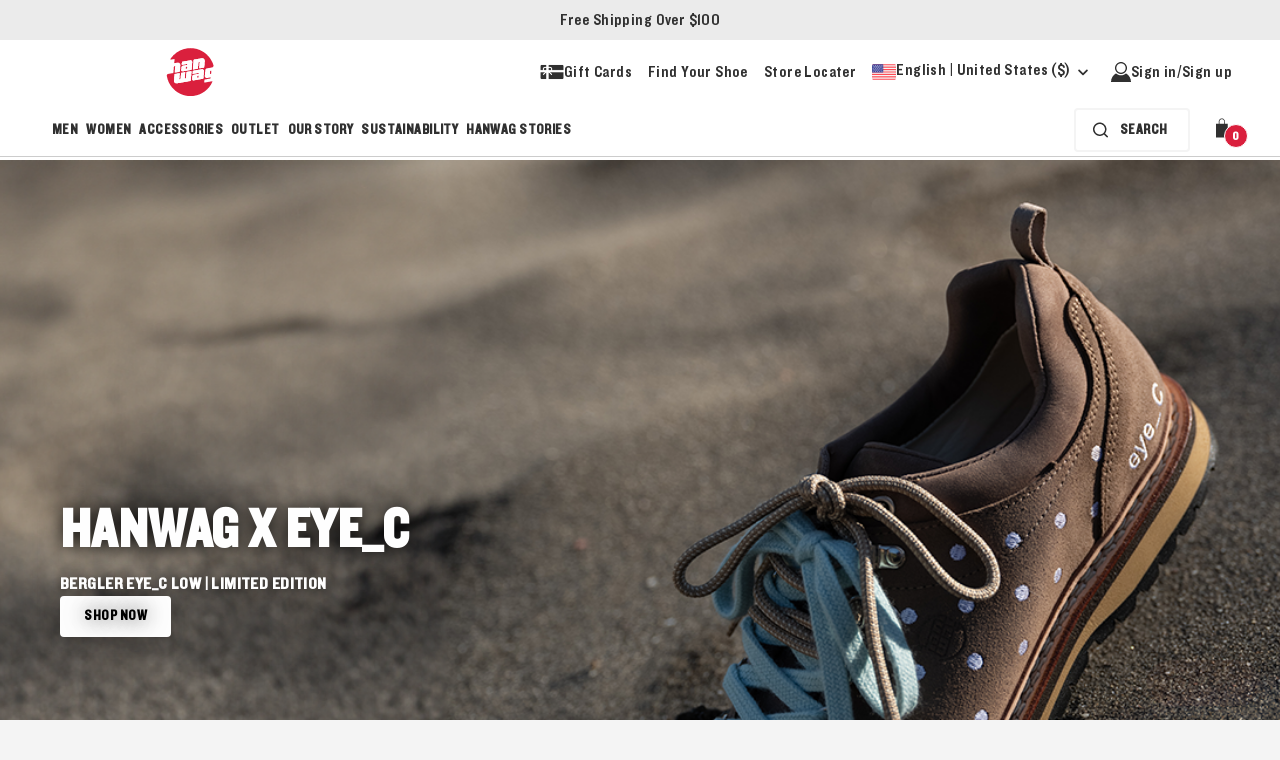

--- FILE ---
content_type: text/html; charset=utf-8
request_url: https://www.hanwag.com/us/en-us/
body_size: 140902
content:


<!DOCTYPE html>
<html lang="en-US" prefix="og: https://ogp.me/ns#">
<head>
    <script type="text/javascript">
        var serverSideUserStatusModel = {isAuthenticated:false,isMember:false,resetPasswordValidationError:null,isLoyaltyEnabledOnCurrentMarket:false,currentMarketId:"US",currentMarketName:"United States",memberLoyaltyMarketId:"",customerMarketName:null,memberLoyaltyLanguage:"",clientUrl:"https://cust1181.eu1.loyalty.engageplatform.com/"};
    </script>

    <script type="text/javascript">
        window.delayedEvents = [];
        window.gtmProducts = [];
    </script>

    


    <link rel="preconnect" href="https://d.delivery.consentmanager.net">
    <link rel="preconnect" href="https://cdn.consentmanager.net">

    <script>
    //TODO:DataLayer:ProductGalleryBlock
    //we might want to remove these two variables and integrate these elsewhere,as there is no reason to have them on every page
    //they are used for the gtm events for the sliderProductGalleryBlock and ProductGalleryBlock
    pushedGtmEvents = [];
    sliderProductGalleryBlockViewModel = [];
    //end of section that needs to be removed

    window.dataLayer = window.dataLayer || [];
    dataLayer.push({
        'user_properties': {
            'user_id': '8b05e363-6c82-41a5-9161-e3fcbedc2455',
        },
        'event_parameters': {
            'brand_name': 'Hanwag',
            'country_code': 'US',
            'currency_code': 'USD',
            'customer_language': 'en-us',
            'customer_status': 'No Customer',
            'customer_type': 'new',
            'customer_email':'',
            'page_category': 'shop',
			'page_name': 'Mountaineering Boots, Trekking and Hiking Boots | Hanwag',
            'page_type': 'home',
            'page_breadcrumb': ''
        }
    });

    (function(history){
        var pushState = history.pushState;
        history.pushState = function(state) {
            if (typeof history.onpushstate == "function") {
                history.onpushstate({state: state});
            }

            dataLayer.push({
                'event': 'page_view',
                'event_parameters': {
                    'page_location': window.location.href,
                    'page_referrer': document.referrer,
                    'brand_name': 'Hanwag',
                    'country_code': 'US',
                    'currency_code': 'USD',
                    'customer_language': 'en-us',
                    'customer_status': 'No Customer',
                    'customer_type': 'new',
                    'customer_email':'',
                    'page_category': 'shop',
					'page_name': 'Mountaineering Boots, Trekking and Hiking Boots | Hanwag',
                    'page_type': 'home',
                    'page_breadcrumb': ''
                }
            });

            return pushState.apply(history, arguments);
        }
    })(window.history);

    //TODO:DataLayer:BreadCrumb
    //this section should be removed/modified when dealing with the breadcrumb GTM
    //for now, I placed the information inside "event_parameter" as the previous "page" element was no longer present
    //end of section to be removed/modified

</script>
    
    <!--Google Tag Manager -->
        <script type="text/javascript">
            (function (w, d, s, l, i) { w[l] = w[l] || []; w[l].push({ 'gtm.start': new Date().getTime(), event: 'gtm.js' }); var f = d.getElementsByTagName(s)[0], j = d.createElement(s), dl = l != 'dataLayer' ? '&l=' + l : ''; j.async = true; j.src = 'https://www.googletagmanager.com/gtm.js?id=' + i + dl; f.parentNode.insertBefore(j, f); })(window, document, 'script', 'dataLayer', 'GTM-5C8LV6Z');
        </script>
    <!--End Google Tag Manager -->

    <meta charset="utf-8"/>
    <meta name="viewport" content="width=device-width, initial-scale=1.0, maximum-scale=1.0, user-scalable=0"/>
    


            <link rel="preload" href="/Areas/Hanwag/Content/fonts/app/CaecilliaTStd-Light/CaeciliaLTStd-Light.woff2" as="font" type="font/woff2" crossorigin />
            <link rel="preload" href="/Areas/Hanwag/Content/fonts/app/CaecilliaTStd-Bold/CaeciliaLTStd-Bold.woff2" as="font" type="font/woff2" crossorigin />
            <link rel="preload" href="/Areas/Hanwag/Content/fonts/app/Knockout-HTF50-Welterweight/Knockout-HTF50-Welterweight.woff2" as="font" type="font/woff2" crossorigin />

    <meta http-equiv="X-UA-Compatible" content="IE=edge">


<title>Mountaineering Boots, Trekking and Hiking Boots | Hanwag</title>
<meta name="keywords" />
<meta name="description" content="Here you&#x2019;ll find a wide range of trekking and mountaineering shoes made to last. Hanwag carries on the proud tradition of Bavarian craftsmanship since 1921." />

    
<meta property="og:title" content="Hanwag Home" />
<meta property="og:type" content="website" />
<meta property="og:url" content="https://www.hanwag.com/us/en-us/" />
<meta property="og:image" content="https://www.fjallraven.com/492c41/globalassets/hanwag/us/hw_logo_box_cmyk_png_2.png" />
<meta property="og:description" content="Here you&#x2019;ll find a wide range of trekking and mountaineering shoes made to last. Hanwag carries on the proud tradition of Bavarian craftsmanship since 1921." />
   

    
<link href="https://www.hanwag.com/us/en-us/" rel="canonical" />
<link href="https://www.hanwag.com/us/en-us/" hreflang="en-US" rel="alternate"></link><link href="https://www.hanwag.com/eu/en-gb/" hreflang="en-GB" rel="alternate"></link><link href="https://www.hanwag.com/uk/en-gb/" hreflang="x-default" rel="alternate"></link><link href="https://www.hanwag.com/uk/en-gb/" hreflang="en-GB" rel="alternate"></link><link href="https://www.hanwag.com/de/de-de/" hreflang="de-DE" rel="alternate"></link><link href="https://www.hanwag.com/nl/nl-nl/" hreflang="nl-NL" rel="alternate"></link><link href="https://www.hanwag.com/ca/en-ca/" hreflang="en-CA" rel="alternate"></link>
    <link rel="apple-touch-icon" sizes="180x180" href="/Areas/Hanwag/Content/images/favicon/apple-touch-icon.png?v=1">
<link rel="icon" type="image/png" sizes="32x32" href="/Areas/Hanwag/Content/images/favicon/favicon-32x32.png?v=1">
<link rel="icon" type="image/png" sizes="16x16" href="/Areas/Hanwag/Content/images/favicon/favicon-16x16.png?v=1">
<link rel="manifest" href="/Areas/Hanwag/Content/images/favicon/site.webmanifest?v=1">
<link rel="mask-icon" href="/Areas/Hanwag/Content/images/favicon/safari-pinned-tab.svg?v=1" color="#da1f3d">
<link rel="shortcut icon" href="/Areas/Hanwag/Content/images/favicon/favicon.ico?v=1">
<meta name="msapplication-TileColor" content="#ffffff">
<meta name="msapplication-config" content="~/Areas/Hanwag/Content/images/favicon/browserconfig.xml?v=1">
<meta name="theme-color" content="#ffffff">
    


    <style>.fx-form-radio{font-size:var(--font-size-p, 16px);line-height:1.5em;min-height:1.5em;display:flex;align-items:flex-start;position:relative;padding-left:calc(var(--space-padding-xs, 8px) + var(--space-padding-xxl, 24px))}.fx-form-radio input{z-index:-1;opacity:0;position:absolute;appearance:auto;left:0}.fx-form-radio input:checked ~ label::after{background:var(--color-interface-button-primarybuttoncolor)}.fx-form-radio input:checked ~ label::before{border:1px solid var(--color-interface-button-primarybuttoncolor)}.tab-user .fx-form-radio input:focus-visible ~ label::before{outline:#3E5AF7 solid 3px !important;outline-offset:2px;box-shadow:0 0 0 7px var(--color-neutral-white)}.fx-form-radio label{cursor:pointer;display:flex;margin-top:0}.fx-form-radio label::after,.fx-form-radio label::before{position:absolute;display:block;content:"";border-radius:50%}.fx-form-radio label::before{left:0;width:1.5em;height:1.5em;border:1px solid var(--color-interface-border-borderhovercolor);background:var(--color-neutral-white);padding:0.25em;top:0}.fx-form-radio label::after{left:0.25em;width:1em;height:1em;background:transparent;top:0.25em}.fx-form-radio:hover label::before{border-color:var(--color-interface-border-borderhovercolor)}.fx-form-checkbox{font-size:var(--font-size-p, 16px);display:flex;line-height:1.5em;min-height:1.5em;align-items:center;position:relative;padding-left:calc(1.5em + 0.5em)}.fx-form-checkbox input{z-index:-1;opacity:0;position:absolute;appearance:auto;left:0}.fx-form-checkbox input:checked ~ label svg{opacity:1}.tab-user .fx-form-checkbox input:focus-visible ~ label::before{outline:#3E5AF7 solid 3px !important;outline-offset:2px;box-shadow:0 0 0 7px var(--color-neutral-white)}.fx-form-checkbox label{cursor:pointer;display:flex;margin-top:0}.fx-form-checkbox label span{font-size:var(--font-size-p, 16px)}.fx-form-checkbox label svg,.fx-form-checkbox label::before{position:absolute;display:block;content:"";left:0;width:1.5em;height:1.5em;padding:0.25em}.fx-form-checkbox label::before{border:1px solid var(--color-interface-border-borderhovercolor);border-radius:0.25em;background:var(--color-neutral-white);transition:all 0.3s}.fx-form-checkbox label svg{opacity:0;transition:.1s ease}.fx-form-checkbox:hover label::before{border-color:var(--color-interface-border-borderhovercolor)}.fx-toggle-button{display:flex;align-items:center;justify-content:center;position:relative;margin:0;padding:var(--space-padding-sm, 12px) var(--space-padding-xxl, 24px);border-radius:var(--border-radius-radius-xs, 4px);background:var(--color-neutral-white);transition:all .2s ease;border:1px solid var(--color-neutral-white);cursor:pointer;user-select:none;-webkit-user-select:none;-moz-user-select:none;-ms-user-select:none}.fx-toggle-button:hover{border:1px solid var(--color-interface-border-borderhovercolor)}.fx-toggle-button:has(.fx-toggle-button__input:checked){background:var(--color-interface-border-borderactivecolor);border:1px solid var(--color-interface-border-borderactivecolor)}.fx-toggle-button__input{position:absolute;opacity:0;cursor:pointer;height:0;width:0}.fx-toggle-button__input:checked+.fx-toggle-button__label{color:var(--color-neutral-white)}.fx-toggle-button__label{font-size:var(--font-size-buttontext, 14px);font-weight:700;line-height:var(--line-height-buttontext, 16px);text-transform:uppercase;transition:all .2s ease}.fx-toggle-checkbox{display:flex;justify-content:flex-end}.fx-toggle-checkbox label{position:relative;display:flex;padding-right:calc(60px + var(--space-padding-xs, 8px));margin:0;transition:0.3s}.fx-toggle-checkbox label:before{background:var(--color-interface-button-primarybuttoncolor);border:1px solid var(--color-interface-button-primarybuttoncolor);content:'';height:calc(60px/2);position:absolute;top:0;bottom:0;right:0;margin:auto;width:60px;border-radius:15px}.fx-toggle-checkbox label:after{background:white;border-radius:50%;content:'';width:26px;height:26px;position:absolute;top:0;bottom:0;margin:auto;right:calc(60px/2 + 2px);transition:0.3s}.fx-toggle-checkbox label .toggle-on{display:none}.fx-toggle-checkbox input{z-index:-1;opacity:0;position:absolute;appearance:auto;left:0}.fx-toggle-checkbox input:checked ~ label:after{transform:translateX(calc(60px/2));content:url("data:image/svg+xml,%3Csvg xmlns='http://www.w3.org/2000/svg' width='14' height='11' viewBox='0 0 14 11' fill='none'%3E%3Cpath d='M5.47135 10.0202C5.34668 10.1455 5.17668 10.2155 5.00001 10.2155C4.82335 10.2155 4.65335 10.1455 4.52868 10.0202L0.76468 6.25548C0.374013 5.86482 0.374013 5.23148 0.76468 4.84148L1.23601 4.37015C1.62668 3.97948 2.25935 3.97948 2.65001 4.37015L5.00001 6.72015L11.35 0.370149C11.7407 -0.0205182 12.374 -0.0205182 12.764 0.370149L13.2353 0.841482C13.626 1.23215 13.626 1.86548 13.2353 2.25548L5.47135 10.0202Z' fill='%23303030'/%3E%3C/svg%3E");padding:1px 6px}.fx-toggle-checkbox input:checked ~ label:before{background:var(--color-accents-green-light, #88A590)}.fx-toggle-checkbox input:checked ~ label .toggle-on{display:inline-block}.fx-toggle-checkbox input:checked ~ label .toggle-off{display:none}.tab-user .fx-toggle-checkbox input:focus-visible ~ label::before{outline:#3E5AF7 solid 3px !important;outline-offset:2px;box-shadow:0 0 0 7px var(--color-neutral-white)}.fx-form-group{display:flex;flex-direction:column;gap:var(--space-padding-xxs, 4px);width:100%;font-size:var(--font-size-p, 16px)}.fx-form-group label{display:flex;justify-content:space-between;font-weight:bold;align-items:flex-end}.fx-form-group--not-full{max-width:12.5rem}.fx-form-error{color:var(--color-text-texterrorcolor);font-size:var(--font-size-caption, 14px);line-height:var(--line-height-caption, 20px)}.fx-form-note{font-size:var(--font-size-caption, 14px);line-height:var(--line-height-caption, 20px)}.fx-form-input{position:relative;width:100%;box-sizing:border-box}.fx-form-input input,.fx-form-input textarea,.fx-form-input select{text-overflow:ellipsis;white-space:nowrap;width:100%;padding:var(--space-padding-sm, 12px) var(--space-padding-xs, 8px) var(--space-padding-sm, 12px) var(--space-padding-sm, 12px);-webkit-appearance:none;-moz-appearance:none;appearance:none;border-radius:var(--space-padding-xs, 8px);border:1px solid var(--color-interface-border-bordercolor);background:var(--color-neutral-white);transition:all 0.3s}.fx-form-input input:hover,.fx-form-input textarea:hover,.fx-form-input select:hover{border-color:var(--color-interface-border-borderhovercolor)}.fx-form-input input:focus,.fx-form-input input:focus-visible,.fx-form-input textarea:focus,.fx-form-input textarea:focus-visible,.fx-form-input select:focus,.fx-form-input select:focus-visible{border-color:var(--color-interface-border-borderactivecolor)}.tab-user .fx-form-input input:focus-visible,.tab-user .fx-form-input textarea:focus-visible,.tab-user .fx-form-input select:focus-visible{outline:#3E5AF7 solid 3px !important;outline-offset:2px;box-shadow:0 0 0 7px var(--color-neutral-white)}.fx-form-input input:disabled,.fx-form-input textarea:disabled,.fx-form-input select:disabled{cursor:not-allowed;border-color:var(--color-interface-border-bordercolor);background:var(--color-surface-surfacedisabled)}.fx-form-input input,.fx-form-input textarea{cursor:text}.fx-form-input input[type="date"]::-webkit-date-and-time-value{line-height:24px;height:24px}.fx-form-input select{cursor:pointer}.fx-form-input--small input{padding:var(--space-padding-xs, 8px) var(--space-padding-xs, 8px) var(--space-padding-xs, 8px) var(--space-padding-sm, 12px)}.fx-form-input--with-prefix input{padding-left:calc(var(--space-padding-xs, 8px) + var(--space-padding-xxl, 24px) + var(--space-padding-xs, 8px))}.fx-form-input--with-prefix svg{position:absolute;top:50%;left:var(--space-padding-xs, 8px);transform:translateY(-50%)}.fx-form-input--with-suffix input,.fx-form-input--with-suffix select{padding-right:calc(var(--space-padding-xs, 8px) + var(--space-padding-xxl, 24px) + var(--space-padding-xs, 8px))}.fx-form-input--with-suffix svg{position:absolute;top:50%;right:var(--space-padding-xs, 8px);transform:translateY(-50%);pointer-events:none}.fx-form-input--password svg{pointer-events:auto}.fx-form-input--error input,.fx-form-input--error textarea,.fx-form-input--error select{border-color:var(--color-interface-border-bordererror);background:var(--color-interface-errorlightcolor)}.fx-form-input--error input:focus,.fx-form-input--error input:focus-visible,.fx-form-input--error input:hover,.fx-form-input--error textarea:focus,.fx-form-input--error textarea:focus-visible,.fx-form-input--error textarea:hover,.fx-form-input--error select:focus,.fx-form-input--error select:focus-visible,.fx-form-input--error select:hover{border-color:var(--color-interface-border-bordererror)}.fx-selector-radio{font-size:var(--font-size-p, 16px);display:flex;align-items:center;justify-content:center;position:relative}.fx-selector-radio input{z-index:-1;opacity:0;position:absolute;appearance:auto;left:0}.fx-selector-radio input:checked ~ label{background:var(--color-neutral-white)}.fx-selector-radio input:checked ~ label::after{background:var(--color-interface-primaryactivecolor)}.fx-selector-radio input:checked ~ label::before{border:1px solid var(--color-interface-primaryactivecolor)}.tab-user .fx-selector-radio input:focus-visible ~ label::before{outline:#3E5AF7 solid 3px !important;outline-offset:2px;box-shadow:0 0 0 7px var(--color-neutral-white)}.fx-selector-radio label{line-height:1.25em;min-height:1.25em;padding:0.5em 1.5em;border-radius:0.25em;cursor:pointer;display:flex;align-items:center;margin-top:0;gap:0.5em;width:100%}.fx-selector-radio label::after,.fx-selector-radio label::before{position:absolute;display:block;content:"";border-radius:50%}.fx-selector-radio label::before{right:1.5em;width:1.25em;height:1.25em;border:1px solid var(--color-interface-border-borderhovercolor);padding:0.25em}.fx-selector-radio label::after{right:calc(1.5em + 0.25em);width:0.75em;height:0.75em;background:transparent}.fx-selector-radio:hover label::before{border:1px solid var(--color-interface-border-borderhovercolor)}.fx-slot{font-size:var(--font-size-p, 16px);display:flex;justify-content:space-between;align-items:center;padding:0.5em;gap:0.5em;border-radius:0.5em;text-decoration:none}.fx-slot__left{display:flex;gap:0.5em;text-align:left}.fx-slot:hover{background:var(--color-neutral-white)}.fx-slot--grey:hover{background:var(--color-surface-surface1)}.fx-custom-scrollbar{overflow:auto}.fx-custom-scrollbar::-webkit-scrollbar{width:0.5em;height:0.5em;border-radius:4px;background:var(--color-surface-surface3)}.fx-custom-scrollbar::-webkit-scrollbar-thumb{background-color:var(--color-interface-primaryactivecolor);width:0.375em;border-radius:4px}.fx-custom-scrollbar::-webkit-scrollbar-track{border-radius:4px}@-moz-document url-prefix(){.fx-custom-scrollbar{scrollbar-width:thin;scrollbar-color:var(--color-interface-primaryactivecolor) var(--color-surface-surface3)}}.fx-menu-item{display:inline-flex;text-decoration:none;padding:var(--space-padding-xs, 8px);align-items:center;gap:var(--space-padding-xs, 8px);border-radius:var(--border-radius-radius-xs, 4px);font-size:var(--font-size-p, 16px)}.fx-menu-item.active{color:var(--color-interface-primaryactivecolor)}.fx-menu-item:hover{color:var(--color-interface-primaryactivecolor);background:var(--Color-Grays-Gray50)}.fx-menu-item svg,.fx-menu-item img{max-height:1.5rem}.fx-nav-item{text-decoration:none;display:inline-flex;padding:var(--space-padding-xxs, 4px) var(--space-padding-xxs, 4px) var(--space-padding-xxs, 4px) var(--space-padding-xxs, 4px);position:relative;font-size:var(--font-size-buttontext, 14px);font-weight:700;line-height:var(--line-height-buttontext, 16px);text-transform:uppercase}.fx-nav-item:after{content:'';position:absolute;bottom:-4px;left:var(--space-padding-xxs, 4px);display:block;width:calc(100% - var(--space-padding-xs, 8px));height:2px;background-color:var(--color-interface-primaryactivecolor);transform:scaleX(0);transition:transform 0.3s ease-in-out}.fx-nav-item:hover:after,.fx-nav-item.active:after,.active .fx-nav-item:after{transform:scaleX(1)}.fx-submenu-item{display:flex;text-decoration:none;padding:var(--space-padding-sm, 12px) var(--space-padding-xxl, 24px);justify-content:space-between;align-items:center;border-radius:var(--border-radius-radius-xs, 4px);background:inherit;margin:0;width:100%;font-size:var(--font-size-p, 16px);line-height:var(--line-height-p, 24px)}.fx-submenu-item:hover,.fx-submenu-item.active{background:var(--color-surface-surface2);color:inherit}.fx-submenu-item__text{display:flex;align-items:center;gap:var(--space-padding-xs, 8px);text-align:left}.fx-submenu-item svg{flex-shrink:0}.fx-button{position:relative;font-size:var(--font-size-button, 14px);line-height:var(--line-height-button, 24px);text-transform:uppercase;font-weight:700;cursor:pointer;display:inline-flex;justify-content:center;align-items:center;vertical-align:middle;gap:var(--space-padding-xs, 8px);color:var(--color-text-textonprimarycolor);background:var(--color-interface-button-primarybuttoncolor);padding:var(--space-padding-xs, 8px) var(--space-padding-xxl, 24px);border:0;border-radius:var(--border-radius-radius-xs, 4px);transition:.3s ease;transition-property:color, transform, border;box-shadow:0px 1px 2px 0px rgba(0,0,0,0.3)}.fx-button:hover:not(:disabled){transform:translateY(-2px)}.fx-button:disabled{background:var(--color-interface-button-primarybuttondisabledcolor);color:var(--color-text-textdisabledcolordark)}.fx-button--secondary{color:var(--color-text-primarytextcolor);background:var(--color-interface-button-secondarybuttoncolor)}.fx-button--secondary:hover:not(:disabled){color:var(--color-interface-primaryactivecolor)}.fx-button--large{padding:var(--space-padding-sm, 12px) var(--space-padding-xxxl, 32px)}.fx-button--small{padding:var(--space-padding-xxs, 4px) var(--space-padding-xs, 8px)}.fx-button--xsmall{padding:var(--space-padding-none, 0) var(--space-padding-xxs, 4px)}.fx-button--outlined{background:transparent;color:var(--color-text-primarytextcolor);border:1px solid var(--color-neutral-buttonoutline)}.fx-button--outlined:hover:not(:disabled){color:var(--color-interface-primaryactivecolor)}.fx-button--underlined{background:transparent;color:var(--color-text-primarytextcolor);text-decoration:underline;text-underline-position:from-font;box-shadow:none}.fx-button--underlined:hover:not(:disabled){color:var(--color-interface-primaryactivecolor);transform:none}.fx-button--rounded{border-radius:var(--border-radius-radius-full, 2000px)}.fx-button--full{width:100%}.fx-button--hidden{opacity:0}.fx-button--success:before{content:"";width:100%;height:100%;position:absolute;bottom:0;left:0;background:var(--color-interface-successcolorlight);color:var(--color-text-primarytextcolor);border-radius:var(--border-radius-radius-xs, 4px);animation:rise-up 0.3s cubic-bezier(0.55, 0.055, 0.675, 0.19)}.fx-button--success span,.fx-button--success svg{color:var(--color-text-primarytextcolor);z-index:1}.fx-button--loading{transition:.3s ease}.fx-button--loading:after{content:"";position:absolute;width:16px;height:16px;top:0;left:0;right:0;bottom:0;margin:auto;border:4px solid transparent;border-top-color:inherit;border-radius:50%;animation:loading-spinner 1s ease infinite}.fx-button--loading span{transition:.3s ease;opacity:0}@keyframes loading-spinner{from{transform:rotate(0turn)}to{transform:rotate(1turn)}}@keyframes rise-up{from{height:0}to{height:100%}}.fx-icon-button{display:inline-flex;padding:var(--space-padding-xs, 8px);box-shadow:none;border:0;border-radius:var(--border-radius-radius-xs, 4px)}.fx-icon-button:hover:not(:disabled){color:var(--color-interface-icon-iconhovercolor)}.fx-icon-button--dark{color:var(--color-text-textonprimarycolor);background:var(--color-interface-button-primarybuttoncolor);box-shadow:0px 1px 2px 0px rgba(0,0,0,0.3)}.fx-icon-button--dark:disabled{background:var(--color-interface-button-primarybuttondisabledcolor);color:var(--color-text-textdisabledcolordark)}.fx-icon-button--dark:hover:not(:disabled){color:var(--color-text-textonprimarycolor)}.fx-icon-button--light{color:var(--color-text-primarytextcolor);background:var(--color-interface-button-secondarybuttoncolor);box-shadow:0px 1px 2px 0px rgba(0,0,0,0.3)}.fx-icon-button--light:disabled{background:var(--color-interface-button-primarybuttondisabledcolor);color:var(--color-text-textdisabledcolordark)}.fx-icon-button--rounded{border-radius:var(--border-radius-radius-full, 2000px)}.fx-icon-button--large{padding:var(--space-padding-md, 16px)}.fx-qty{display:inline-flex;padding:var(--space-padding-xxs, 4px);justify-content:center;align-items:center;gap:var(--space-padding-xs, 8px);border-radius:var(--border-radius-radius-Full, 2000px);background:var(--color-neutral-white);transition:.2s ease}.fx-qty svg{display:flex;justify-content:center;align-items:center;fill:var(--color-interface-icon-iconcolor);transform:translate3d(0, 0, 0);transition:.2s ease}.fx-qty:hover:not(:disabled) svg{fill:var(--color-interface-primaryactivecolor)}.fx-qty:disabled{cursor:not-allowed}.fx-qty:disabled svg{fill:var(--color-interface-icon-icondisabledcolor)}.fx-tag{display:inline-block;border-radius:var(--border-radius-radius-xs, 4px);font-weight:700;z-index:1;padding:var(--space-padding-xxs, 4px) var(--space-padding-xs, 8px);font-size:var(--font-size-caption2, 13px);line-height:var(--line-height-caption2, 16px);text-transform:uppercase;text-align:left;border:1px solid var(--color-neutral-white);background:var(--color-neutral-white)}.fx-tag--small{padding:2px 4px}html:has(dialog[open]){scrollbar-gutter:stable;overflow:hidden}.fx-dialog{--dialog-min-width: 320px;--dialog-width: 760px;--dialog-max-width: 96%;width:clamp(var(--dialog-min-width), var(--dialog-width), var(--dialog-max-width));max-width:100%;max-height:75vh;max-height:75dvb;position:fixed;top:0;right:0;bottom:0;left:0;margin:auto;z-index:999;overflow:hidden;text-align:left;flex-direction:column;gap:var(--space-padding-md, 16px);padding:3rem 5rem;border-radius:var(--border-radius-radius-xs, 4px);border:none;background-color:var(--color-grays-gray100);transition:opacity .5s}@media (max-width: 767.98px){.fx-dialog{padding:var(--space-padding-xxl, 24px)}}.fx-dialog::backdrop{background:rgba(0,0,0,0.2);transition:background 0.5s ease}.fx-dialog[open]{animation:slide-in-up 0.5s forwards;display:flex}.fx-dialog.closing{animation:slide-out-down 0.5s forwards;opacity:0}.fx-dialog.closing::backdrop{background:rgba(0,0,0,0)}.fx-dialog:not([open]){pointer-events:none}.fx-dialog__close{position:absolute;top:var(--space-padding-lg, 20px);right:var(--space-padding-lg, 20px);width:var(--space-padding-lg, 20px);padding:var(--space-padding-xxs, 4px);display:flex;transition:transform 0.3s ease-in-out}.fx-dialog__close:hover{transform:scale(1.2)}.fx-dialog__header{font-size:var(--font-size-4, 24px);line-height:var(--line-height-4, 32px);font-weight:700;padding:var(--space-padding-xs, 8px)}.fx-dialog__content{width:100%;padding:var(--space-padding-xs, 8px)}.fx-dialog__button-group{display:flex;justify-content:flex-end;gap:var(--space-padding-md, 16px)}.fx-flyout{--flyout-min-width: 320px;--flyout-width: 410px;--flyout-max-width: 100%;--flyout-max-width: 100%;--flyout-header: 72px;border:0;margin-right:0;width:clamp(var(--flyout-min-width), var(--flyout-width), var(--flyout-max-width));max-width:100%;height:100dvh;min-height:100dvh;max-height:100dvh;padding:0;position:fixed;overflow:hidden;text-align:left;transition:opacity .5s}.fx-flyout::backdrop{background:rgba(0,0,0,0.2);transition:background 0.5s ease}.fx-flyout[open]{animation:slide-in-left 0.5s forwards}.fx-flyout:not([open]){pointer-events:none}.fx-flyout.closing{animation:slide-out-right 0.5s ease forwards}.fx-flyout.closing::backdrop{background:rgba(0,0,0,0)}.fx-flyout__header{position:sticky;top:0;background:var(--color-neutral-white);padding:0 var(--space-padding-xxl, 24px);display:flex;justify-content:space-between;align-items:center;align-self:stretch;height:var(--flyout-header)}.fx-flyout__content{height:calc(100dvh - var(--flyout-header));padding:var(--space-padding-md, 16px) var(--space-padding-xxl, 24px);background:var(--color-background-backgroundcolor);box-shadow:0 0 15px 0 rgba(0,0,0,0.15);flex-direction:column;align-items:flex-start}@-webkit-keyframes slide-in-up{0%{transform:translateY(100%)}}@keyframes slide-in-up{0%{transform:translateY(100%)}}@-webkit-keyframes slide-out-down{to{transform:translateY(150%)}}@keyframes slide-out-down{to{transform:translateY(150%)}}@-webkit-keyframes slide-in-left{0%{transform:translateX(100%)}}@keyframes slide-in-left{0%{transform:translateX(100%)}}@-webkit-keyframes slide-out-right{to{transform:translateX(100%)}}@keyframes slide-out-right{to{transform:translateX(100%)}}.fx-button{font-weight:400}

</style>
    <style>.type-6{font-size:var(--font-size-6);line-height:var(--line-height-6)}.type-5{font-size:var(--font-size-5);line-height:var(--line-height-5)}.type-4{font-size:var(--font-size-4);line-height:var(--line-height-4)}.type-3{font-size:var(--font-size-3);line-height:var(--line-height-3)}.type-2{font-size:var(--font-size-2);line-height:var(--line-height-2)}.type-1{font-size:var(--font-size-1);line-height:var(--line-height-1)}:root{--font-size-6: 1.125rem;--line-height-6: 1.33333;--font-size-5: 1.25rem;--line-height-5: 1.2;--font-size-4: 1.5rem;--line-height-4: 1.33333;--font-size-3: 2rem;--line-height-3: 1.125;--font-size-2: 2.5rem;--line-height-2: 1.1;--font-size-1: 3.5rem;--line-height-1: 1.14286;--font-size-p: 1rem;--line-height-p: 1.5;--font-size-button: .875rem;--line-height-button: 1.71429;--font-size-buttontext: .875rem;--line-height-buttontext: 1.14286;--font-size-caption: .875rem;--line-height-caption: 1.42857;--font-size-caption2: .8125rem;--line-height-caption2: 1.23077}.type-p{font-size:var(--font-size-p);line-height:var(--line-height-p)}.type-button-text{font-size:var(--font-size-buttontext);line-height:var(--line-height-buttontext)}.type-button{font-size:var(--font-size-button);line-height:var(--line-height-button)}.type-caption{font-size:var(--font-size-caption);line-height:var(--line-height-caption)}.type-caption2{font-size:var(--font-size-caption2);line-height:var(--line-height-caption2)}.global-container{max-width:1280px;margin:var(--space-padding-md, 16px) auto;display:flex;flex-direction:column;gap:var(--space-padding-md, 16px)}@media (max-width: 1299.98px){.global-container{padding:0 var(--space-padding-md, 16px)}}.global-container--main{font-size:1rem}@font-face{font-family:"Caecilia LT Std";font-weight:300;font-style:normal;font-display:swap;src:url("/Areas/Hanwag/Content/fonts/app/CaecilliaTStd-Light/CaeciliaLTStd-Light.woff2") format("woff2")}@font-face{font-family:'Caecilia LT Std';src:url("/Areas/Hanwag/Content/fonts/app/CaecilliaTStd-Bold/CaeciliaLTStd-Bold.woff2") format("woff2");font-weight:700;font-style:normal;font-display:swap}@font-face{font-family:'Knockout';font-weight:500;font-style:normal;font-display:swap;src:url("/Areas/Hanwag/Content/fonts/app/Knockout-HTF50-Welterweight/Knockout-HTF50-Welterweight.woff2") format("woff2")}@font-face{font-family:icons;font-display:swap;src:url(/Areas/Hanwag/Content/fonts/app/iconfont.woff) format("woff")}@font-face{font-family:'fenix-icons';src:url("/Areas/Hanwag/Content/fonts/app/fenix-icons.woff?71o1pg") format("woff");font-weight:normal;font-style:normal;font-display:swap}.iconf{font-family:'fenix-icons' !important;speak:never;font-style:normal;font-weight:normal;font-variant:normal;text-transform:none;line-height:1;-webkit-font-smoothing:antialiased;-moz-osx-font-smoothing:grayscale}.iconf-filter-icon:before{content:"\e906"}.iconf-minus:before{content:"\e904"}.iconf-plus:before{content:"\e905"}.iconf-brush-icon:before{content:"\e903"}.iconf-checkmark:before{content:"\e902"}.iconf-trash-bin:before{content:"\e901"}.iconf-lock:before{content:"\e900"}.iconf-star-empty:before{content:"\e9d7"}.iconf-star-half:before{content:"\e9d8"}.iconf-star-full:before{content:"\e9d9"}:root{--font-brands-primary: Knockout;--font-brands-secondary: Caecilia LT Std}.divider--title,.card--root .link--root,.article--title,.row-block--title{text-transform:uppercase;font-weight:900}.card--content p,.product--description,.product--description p{font-family:"Caecilia LT Std"}.checkout-module .input-wrapper .text,.checkout-module .input-wrapper .select-text,.checkout-module .input-wrapper .checkout-address__suggestions li{font-family:"Caecilia LT Std" !important;font-weight:700;font-size:13px !important}*,::before,::after{background-repeat:no-repeat;box-sizing:inherit}::before,::after{text-decoration:inherit;vertical-align:inherit}html{box-sizing:border-box;cursor:default;-ms-text-size-adjust:100%;-webkit-text-size-adjust:100%;font-size:16px}fieldset{margin:0;padding:0;border:0}article,aside,footer,header,nav,section{display:block}body{margin:0}h1{font-size:2em;margin:.67em 0}figcaption,figure,main{display:block}figure{margin:1em 40px}hr{box-sizing:content-box;height:0;overflow:visible}nav ol,nav ul{list-style:none}pre{font-family:monospace, monospace;font-size:1em}a{background-color:transparent;-webkit-text-decoration-skip:objects}abbr[title]{border-bottom:none;text-decoration:underline;text-decoration:underline dotted}b,strong{font-weight:inherit}b,strong{font-weight:bolder}code,kbd,samp{font-family:monospace, monospace;font-size:1em}dfn{font-style:italic}mark{background-color:#ff0;color:#000}small{font-size:80%}sub,sup{font-size:75%;line-height:0;position:relative;vertical-align:baseline}sub{bottom:-.25em}sup{top:-.5em}::selection{background-color:#b3d4fc;color:#000;text-shadow:none}audio,canvas,iframe,img,svg,video{vertical-align:middle}audio,video{display:inline-block}audio:not([controls]){display:none;height:0}img{border-style:none}svg{fill:currentColor}svg:not(:root){overflow:hidden}table{border-collapse:collapse}button,input,optgroup,select,textarea{margin:0}button,input,select,textarea{background-color:transparent;color:inherit;font-size:inherit;line-height:inherit}button,input{overflow:visible}button,select{text-transform:none}button,html [type="button"],[type="reset"],[type="submit"]{-webkit-appearance:button}button::-moz-focus-inner,[type="button"]::-moz-focus-inner,[type="reset"]::-moz-focus-inner,[type="submit"]::-moz-focus-inner{border-style:none;padding:0}button:-moz-focusring,[type="button"]:-moz-focusring,[type="reset"]:-moz-focusring,[type="submit"]:-moz-focusring{outline:1px dotted ButtonText}legend{box-sizing:border-box;color:inherit;display:table;max-width:100%;padding:0;white-space:normal}progress{display:inline-block;vertical-align:baseline}textarea{overflow:auto;resize:vertical}[type="checkbox"],[type="radio"]{box-sizing:border-box;padding:0}[type="number"]::-webkit-inner-spin-button,[type="number"]::-webkit-outer-spin-button{height:auto}[type="search"]{-webkit-appearance:textfield;outline-offset:-2px}[type="search"]::-webkit-search-cancel-button,[type="search"]::-webkit-search-decoration{-webkit-appearance:none}::-webkit-file-upload-button{-webkit-appearance:button;font:inherit}details,menu{display:block}summary{display:list-item}canvas{display:inline-block}template{display:none}a,area,button,input,label,select,summary,textarea,[tabindex]{touch-action:manipulation}[hidden]{display:none}[aria-busy="true"]{cursor:progress}[aria-controls]{cursor:pointer}[aria-hidden="false"][hidden]:not(:focus){clip:rect(0, 0, 0, 0);display:inherit;position:absolute}[aria-disabled]{cursor:default}html{position:relative;width:100%;height:100%;-webkit-tap-highlight-color:rgba(0,0,0,0);transition:0.5s ease-in-out;transition-property:top, margin-top}body{height:100%;background-color:#f4f4f4;color:#303030;font-family:"Knockout";font-size:14px;-moz-osx-font-smoothing:grayscale;-webkit-font-smoothing:antialiased;font-weight:400;letter-spacing:.03em;line-height:1.5;text-rendering:geometricPrecision}@media only screen and (min-width: 1300px){body{font-size:16px}}button,input,textarea,select{appearance:none;border-radius:0;font:inherit;letter-spacing:inherit;line-height:1.5em;outline:0}button{border:0;cursor:pointer}h1,h2,h3,h4,h5,h6,p,pre,blockquote,address,label,table,td,th,ul,ol,dl,form{margin:1em 0 0}h1:first-child,h2:first-child,h3:first-child,h4:first-child,h5:first-child,h6:first-child,p:first-child,pre:first-child,blockquote:first-child,address:first-child,label:first-child,table:first-child,td:first-child,th:first-child,ul:first-child,ol:first-child,dl:first-child,form:first-child{margin-top:0}h1,h2,h3,h4,h5,h6{line-height:1.1em}h4,h5,h6{font-style:normal}h1{font-size:35.2px;font-size:2.2rem;position:relative}h1:after{content:" ";width:70px;height:4px;position:absolute;bottom:-4px;left:0;background:#da1f3d;max-width:100%}h1.product--title:after{display:none}h1.divider--title{width:auto;display:inline-block}.teaser--root.row-container--root h1.row-block--title:after{display:none}h2{font-size:28.8px;font-size:1.8rem}h3{font-size:25.6px;font-size:1.6rem}h4{font-size:22.4px;font-size:1.4rem}h5{font-size:inherit}h6{font-size:inherit}a{color:inherit;cursor:pointer;text-decoration:underline}strong{font-weight:700}img,svg{display:inline-block;max-width:100%;height:auto}.teaser--root hr{background-color:#da1f3d}hr{border:2px solid #da1f3d;margin:30px 0;height:0}.anime--fadeIn{opacity:0;transition:opacity 0.2s ease-in-out}.anime--fadeIn.anime--end{opacity:1}.link--root{position:relative;display:inline-flex;align-items:center;text-decoration:none;transition:0.2s ease-in-out;transition-property:color}.link--root:hover{color:#da1f3d}.link--root[href^="tel"],.link--root[href^="mail"]{text-decoration:none}.link--root>*+*{margin-left:8px}a:not([class]),.link--underline{position:relative;display:inline-flex;align-items:center;text-decoration:none}a:not([class]):hover,.link--underline:hover{color:#da1f3d}a:not([class])::after,.link--underline::after{position:absolute;right:1px;bottom:0;left:1px;display:block;height:1px;background-color:currentcolor;content:'';transition:transform 0.3s ease-in-out}a:not([class]):hover::after,.link--underline:hover::after{transform:scaleX(0.8)}.link--cta{position:relative;display:inline-block;padding-right:25px;color:inherit;font-weight:700}.link--cta::before{position:absolute;top:50%;right:0;width:10px;height:12px;background-image:url([data-uri]);content:'';transform:translate(0, -50%);transition:transform 0.2s ease-in-out}.link--cta.link--white{color:#fff}.link--cta.link--white::before{background-image:url([data-uri])}.link--cta:hover::before{transform:translate(10px, -50%)}.link--icon{width:17px}.heading--root{display:block;letter-spacing:.06em;line-height:1em}.heading--h1,.heading--h2,.heading--h3{font-weight:900;text-transform:uppercase}.heading--h1{font-size:64px}.heading--h2{font-size:28px}.heading--h3{font-size:18px}.heading--title{text-transform:uppercase}.heading--subtitle{font-family:"Caecilia LT Std";font-size:20px;font-style:italic;letter-spacing:0;line-height:1.4em;font-weight:700}.strike{text-decoration:line-through}.product--label{border-radius:4px;position:absolute;top:10px;left:10px;background-color:#f4f4f4;color:#000;font-size:9px;font-weight:700;line-height:20px;padding:0 10px;text-transform:uppercase;text-align:center;z-index:2}@media only screen and (max-width: 767px){.product--label{padding:0 9px}}.product--label.product--green{background-color:#1f1f1f}.flag-icon-background{background-size:contain;background-position:50%;background-repeat:no-repeat}.flag-icon{background-size:contain;background-position:50%;background-repeat:no-repeat;position:relative;display:inline-block;width:1.33333333em;line-height:1em}.flag-icon:before{content:"\A0"}.flag-icon.flag-icon-squared{width:1em}.flag-icon-ad{background-image:url(./assets/media/ad.svg)}.flag-icon-ad.flag-icon-squared{background-image:url(./assets/media/ad.svg)}.flag-icon-ca{background-image:url([data-uri])}.flag-icon-cn{background-image:url([data-uri])}.flag-icon-de{background-image:url([data-uri])}.flag-icon-dk{background-image:url([data-uri])}.flag-icon-fi{background-image:url([data-uri])}.flag-icon-fr{background-image:url([data-uri])}.flag-icon-gb{background-image:url([data-uri])}.flag-icon-hk{background-image:url([data-uri])}.flag-icon-kr{background-image:url("[data-uri]")}.flag-icon-nl{background-image:url([data-uri])}.flag-icon-no{background-image:url([data-uri])}.flag-icon-se{background-image:url([data-uri])}.flag-icon-us{background-image:url([data-uri])}.flag-icon-eu{background-image:url([data-uri])}.teaser--root{position:relative}*+.teaser--root{margin-top:30px}@media only screen and (min-width: 768px){*+.teaser--root{margin-top:40px}}@media only screen and (min-width: 992px){*+.teaser--root{margin-top:80px}}.teaser--root:not(.teaser--full){padding:0 20px}@media only screen and (min-width: 992px){.teaser--root:not(.teaser--full){max-width:1024px;padding:0 25px;margin-right:auto;margin-left:auto}}@media only screen and (min-width: 1300px){.teaser--root:not(.teaser--full){max-width:1235px}}.teaser--root>.teaser--root{padding-right:0;padding-left:0}.arrow-link--icon{width:6px;height:8px;transform:rotate(90deg);transition:transform 0.2s ease-in-out}.locator-link--icon{width:16px;height:16px}.locator-link--arrow{transform-origin:center;transition:transform 0.3s cubic-bezier(0.2, 1, 0.5, 1.5)}.locator-link--root:hover .locator-link--arrow{transform:rotate(90deg)}.site--root{position:relative;top:0;background-color:#fff;transition:top 0.5s ease-in-out}@media only screen and (max-width: 991px){.site--root{padding-top:109px}.site--root:has(.promo-banner--sticky){padding-top:149px}}@media only screen and (min-width: 992px){.site--root{padding-top:160px}.site--root:has(.promo-banner--sticky){padding-top:200px}}.site--loading{transition:0.2s ease-in-out;transition-property:opacity, visibility}.site--loading.site--done{opacity:0;visibility:hidden}.page--root{padding-bottom:60px;min-height:calc(100vh - 200px)}@media only screen and (min-width: 768px){.page--root{padding-bottom:100px;min-height:calc(100vh - 300px)}}@media only screen and (min-width: 1300px){.page--root{min-height:calc(100vh - 400px)}}@keyframes grid--pulse{0%,100%{background-color:#e8e7e6}50%{background-color:#efeeee}}.picture--root{position:relative;display:block;overflow:hidden}.picture--root img{width:100%;font-family:'object-fit: cover;';object-fit:cover}.picture--root.picture--zoom img{transition:transform 0.5s ease-in-out}.picture--root.picture--zoom:hover img{transform:scale(1.05)}.rounded-corners-img img{border-radius:8px}.video--root{position:relative;display:block;width:100%}.video--root::after{position:absolute;z-index:1;top:0;left:0;width:100%;height:100%;animation:video--pulse 2s ease-in-out infinite;background-color:#e8e7e6;content:'';opacity:1;pointer-events:none}.video--ready::after{animation:none;opacity:0;transition:opacity 0.5s ease-in-out}.video--video{width:100%;font-family:'object-fit: cover; object-position: top;';object-fit:cover;object-position:top}.to-top--root{display:none}@media only screen and (max-width: 767px){.to-top--root{display:block;position:fixed;z-index:2;bottom:10%;left:0;padding:40px 10px 10px;background-color:#fff;border-radius:0 4px 4px 0;box-shadow:none;cursor:pointer;font-size:12px;font-weight:700;text-transform:uppercase;transform:translateX(-100%);transition:0.2s ease-in-out;transition-property:box-shadow, transform}.to-top--root::before{position:absolute;top:15px;left:50%;width:15px;height:15px;background-image:url("[data-uri]");content:'';transform:translateX(-50%) rotate(-90deg);transition:transform 0.1s ease-in-out}}.to-top--show{box-shadow:0 0 10px rgba(0,0,0,0.05);transform:translateX(0)}.intro--root{position:relative}@media only screen and (min-width: 768px){.intro--root{display:flex;align-items:stretch}.intro--root>*{width:50%}}.intro--media{position:relative}@media only screen and (min-width: 768px){.intro--picture{position:absolute;top:0;left:0;width:100%;height:100%}.intro--picture>*{height:100%}}.intro--content{padding:25px;background-color:#e8e7e6}@media only screen and (min-width: 768px){.intro--content{display:flex;flex-direction:column;align-items:flex-start;justify-content:center;padding:50px}}.intro--content>*+*{margin-top:20px}.intro--text{max-width:100%;font-family:"Caecilia LT Std"}@media only screen and (min-width: 992px){.content-page--root{max-width:1024px;margin-right:auto;margin-left:auto}}@media only screen and (min-width: 1300px){.content-page--root{max-width:1235px}}@media only screen and (min-width: 992px){.content-page--sidebar{display:flex}}.content-page--main{flex:0 1 100%;margin-top:15px}.content-page--menus{display:none}@media only screen and (min-width: 992px){.content-page--menus{display:block;width:320px;padding:0 40px 0 20px}}.inretrn-return-iframe{border:none;width:100%;height:750px}._404-page--root{position:relative;min-height:100vh;padding:50px 0;background-size:cover;text-align:center}@media only screen and (min-width: 768px){._404-page--root{padding:100px 0}}._404-page--links{position:absolute;bottom:0;left:50%;width:37.8vh;height:60vh;padding:0;margin:0;background-image:url(/Shared/images/asset/404.png);background-size:100% 100%;list-style:none;transform:translateX(-50%)}._404-page--links>*{position:absolute;color:#fff;transform:translate(-50%, -50%)}._404-page--links>*:nth-child(1){top:8%;left:45%}._404-page--links>*:nth-child(2){top:23%;left:55%}._404-page--links>*:nth-child(3){top:53%;left:45%}._404-page--links a{width:180px;height:60px;justify-content:center;font-size:1.8vh;font-weight:700;text-transform:uppercase;white-space:nowrap}._404-page--links a:hover{color:#303030}.checkbox--input{display:none}.checkbox--label{position:relative;display:block;padding-left:25px;user-select:none}.checkbox--label::before{position:absolute;top:.7em;left:0;width:1.3em;height:1.3em;border:2px solid rgba(0,0,0,0.15);appearance:none;background-color:#fff;border-radius:2px;box-shadow:inset 0 0 0 3px #fff;content:'';outline:none;transform:translateY(-50%);transition:0.2s ease;transition-property:border-color, background-color;vertical-align:middle}.checkbox--input:focus+.checkbox--label::before{border-color:rgba(0,0,0,0.3)}.checkbox--input:checked+.checkbox--label::before{background-color:#1f1f1f}.checkbox--error{color:#e32c2b}.checkbox--error::before{border-color:#ecb1b1}.checkbox--input:focus+.checkbox--error::before{border-color:#e32c2b}.label--root{color:#959595;font-size:14px;line-height:2em;user-select:none}.select--root{position:relative;width:auto}.select--root select{text-overflow:ellipsis;padding-right:2.5rem !important}.select--root::after{position:absolute;top:50%;right:20px;width:8px;height:12px;background-image:url([data-uri]);content:'';transform:translateY(-50%) rotate(90deg);pointer-events:none}.select--select{position:relative;width:100%;padding:10px 30px 10px 20px;border:1px solid #6D6D6D;background-color:#fff;border-radius:5px;font:inherit;outline:none;transition:0.2s ease;transition-property:border-color, color}.select--error .select--select{background-color:#fff;border-color:#ecb1b1}.select--error .select--select::placeholder{color:#ecb1b1}.select--error .select--select:focus{border-color:#e32c2b}.select--select:invalid{color:#303030}.select--select:focus{border-color:#000}.select--select::-ms-expand{display:none}.input--root{position:relative;width:auto}*+.input--root{margin-top:10px}.input--input{width:100%;padding:10px 20px;border:1px solid #6D6D6D;background-color:#fff;border-radius:5px;font:inherit;outline:none;transition:0.2s ease;transition-property:border-color, color}.input--error .input--input{background-color:#fff;border-color:#ecb1b1}.input--error .input--input::placeholder{color:#ecb1b1}.input--error .input--input:focus{border-color:#e32c2b}.input--success .input--input{background-image:url([data-uri]);background-position:calc(100% - 10px) 50%;background-size:20px}.input--input::placeholder{color:#ccc}.input--input:focus{border-color:#000}.input--message{display:block;margin-top:5px;font-size:14px}.input--error .input--message{color:#e32c2b}.input--submit{position:absolute;top:50%;right:0;width:40px;height:100%;padding:0;background-image:url([data-uri]);background-position:0 center;background-size:16px;transform:translateY(-50%);transition:background-position 0.2s ease-in-out}.input--success .input--submit{display:none}.input--submit:hover{background-position:40%}.table--root{overflow:auto;border:2px solid #f4f4f4}*+.table--root{margin-top:20px}.table--row{display:flex}.table--row>*:first-child{width:20%}.table--row>*:last-child{width:80%}.table--title{display:flex;align-items:center;min-width:100px;padding-left:15px}.table--row+.table--row .table--title{border-top:2px solid #f4f4f4}.table--cols{display:flex;border-left:2px solid #f4f4f4;text-align:center}.table--cols>*{display:flex;min-width:60px;height:50px;flex:1;align-items:center;justify-content:center}.table--row+.table--row .table--cols>*{border-top:2px solid #f4f4f4}.table--cols>*+*{border-left:2px solid #f4f4f4}.table--strong{font-weight:700}.textarea--root{position:relative}*+.textarea--root{margin-top:10px}.textarea--input{display:block;width:100%;padding:11px 20px;border:1px solid #6D6D6D;background-color:#fff;border-radius:5px;font:inherit;outline:none;resize:none;-webkit-transition:0.2s ease;transition:0.2s ease;-webkit-transition-property:border-color, color;transition-property:border-color, color}.textarea--input::-webkit-input-placeholder{color:#ccc}.textarea--input:-ms-input-placeholder{color:#ccc}.textarea--input::placeholder{color:#ccc}.textarea--input:focus{border-color:#000}.input--input.error,.textarea--input.error{border-color:#e58586;background-color:#fae8e8}.input--input.error:-moz-placeholder,.textarea--input.error:-moz-placeholder{color:#e32c2b}.input--input.error::-moz-placeholder,.textarea--input.error::-moz-placeholder{color:#e32c2b}.input--input.error:-ms-input-placeholder,.textarea--input.error:-ms-input-placeholder{color:#e32c2b}.input--input.error::-webkit-input-placeholder,.textarea--input.error::-webkit-input-placeholder{color:#e32c2b}.input--input.error:focus,.textarea--input.error:focus{border-color:#e32c2b}.custom-checkbox input[type=checkbox],.custom-radio input[type=radio]{position:absolute}.custom-checkbox .checkbox-label,.custom-radio .radio-label{position:relative;z-index:1;font-size:.875rem;line-height:1.25rem;padding-left:1.5rem;text-transform:none;cursor:pointer;display:block;width:100%;margin:0}.custom-checkbox input[type=checkbox]:checked ~ .design-checkbox:before{content:'\E001';font-family:icons;speak:none;font-style:normal;font-weight:400;font-variant:normal;text-transform:none;line-height:1;color:#3d3d3d;font-size:1rem;transform:translate(-50%, -50%);position:absolute;top:50%;left:50%;backface-visibility:hidden;width:100%;padding-top:.125rem;padding-left:.25rem;font-size:.6rem;line-height:1rem;color:#46a711}.custom-radio input[type=radio]:checked ~ .design-radio:before{border-radius:50%;content:'';width:6px;height:6px;background-color:#55a919;transform:translate(-50%, -50%);position:absolute;top:50%;left:50%}.design-checkbox{float:left;display:block;border:1px solid #6D6D6D;border-radius:5px;width:1.1rem;height:1.1rem;margin:0 .5rem .5rem 0;background-color:#fff;cursor:pointer;position:relative}.design-radio{float:left;display:block;border:1px solid #6D6D6D;width:1.125rem;height:1.125rem;margin:0 .5rem .5rem 0;border-radius:.5625rem;background:#fff no-repeat center center;cursor:pointer;position:relative}.js-design-checkbox,.js-design-radio{opacity:0}.button--root{display:inline-flex;align-items:center;justify-content:center;padding:15px 25px;background-color:#fff;border-radius:4px;box-shadow:0 1px 2px 0 rgba(0,0,0,0.3);color:#3e3e3e;cursor:pointer;font-size:12px;line-height:20px;text-decoration:none;text-transform:uppercase;transition:0.2s ease;transition-property:box-shadow, transform, background-color, color;user-select:none;white-space:nowrap}.button--root:not(:disabled):hover{box-shadow:0 2px 2px 0 rgba(0,0,0,0.3);color:#da1f3d;transform:translateY(-2px)}.button--root:not(:disabled):active{background-color:#eee;box-shadow:0 1px 0 0 rgba(0,0,0,0.3);transform:translateY(1px)}.button--root.button--beige{background-color:#e8e7e6;font-size:14px;text-transform:none}.button--root.button--beige:not(:disabled):hover{color:#da1f3d}.button--root.button--beige:not(:disabled):active{background-color:#d1d0cf}.button--root.button--green{background-color:#303030;color:#fff;font-weight:700}.button--root.button--green:not(:disabled):hover{color:#fff}.button--root.button--green:not(:disabled):active{background-color:#111}.button--root.button--dark{background-color:#303030;color:#fff;font-weight:700}.button--root.button--dark:not(:disabled):hover{color:#fff}.button--root.button--dark:not(:disabled):active{background-color:#232323}.button--root.button--red{background-color:#303030;color:#fff;font-size:14px;font-weight:700}.button--root.button--red:not(:disabled):hover{color:#fff}.button--root.button--red:not(:disabled):active{background-color:#0e0e0e}.button--root.button--small{min-width:90px;padding:5px 10px;border-radius:3px}.button--root.button--medium{min-width:80px;padding:10px 24px;border-radius:4px;min-height:44px}.button--root.button--outline{border:2px solid #303030;font-weight:700}.button--root.button--disabled,.button--root:disabled{background-color:#d3d3d3;color:#303030;cursor:not-allowed}.button--root>*+*{margin-left:5px}.button--root img{width:1em;height:1em}.button--icon{display:inline-block;width:1em;height:1em}.menu--root{padding:0;border-bottom:1px solid #d6d6d6;margin:0;list-style:none}.menu--links .menu--root{border:0}.menu--root input{display:none}.menu--title,.menu--subTitle{position:relative;display:block;margin:0;cursor:pointer;font-size:14px;font-weight:700;transition:opacity 0.2s ease-in-out;user-select:none}.menu--alt .menu--title,.menu--alt .menu--subTitle{font-weight:300}@media only screen and (min-width: 992px){.menu--title,.menu--subTitle{font-size:16px}}.menu--title::before,.menu--alt .menu--subTitle::before,.menu--subTitle .menu--subTitle-icon{position:absolute;top:50%;left:0;width:8px;height:12px;background-image:url([data-uri]);content:'';transform:translate(0, -50%);transition:transform 0.1s ease-in-out}input:checked ~ .menu--title::before,.menu--alt input:checked ~ .menu--subTitle::before,input:checked ~ .menu--subTitle .menu--subTitle-icon{transform:translate(0, -50%) rotate(90deg)}.menu--title{text-transform:uppercase}.menu--title .menu--title-btn{display:block;padding:10px 0 10px 22px;position:relative}@media only screen and (min-width: 992px){.menu--title .menu--title-btn{padding:15px 0 15px 22px}}.menu--subTitle{padding-left:17px}@media only screen and (max-width: 991px){.menu--subTitle{border-top:1px solid #d6d6d6;padding-left:0}.menu--subTitle .menu--link{border-top:0;padding-left:40px}}.menu--alt .menu--subTitle::before,.menu--subTitle .menu--subTitle-icon{width:6px;height:10px}.menu--links{display:block;padding:0;margin:0;list-style:none;list-style-position:outside}.menu--links>li:last-child .menu--root{border:0}input ~ .menu--links,input ~ .filter{height:0;overflow:hidden;padding-bottom:0;visibility:hidden}input:checked ~ .menu--links,input:checked ~ .filter{list-style:none;height:auto;overflow:visible;visibility:visible}@media only screen and (min-width: 992px){input:checked ~ .menu--links,input:checked ~ .filter{padding-bottom:15px}}input ~ .menu--link{margin:0}input ~ .menu--link:hover{color:#303030}input ~ .menu--link:after{content:"+";color:#da1f3d;font-weight:700;font-size:16px;position:absolute;right:10px;top:50%;transform:translateY(-50%)}input:checked ~ .menu--link{font-weight:700;color:#303030}input:checked ~ .menu--link:after{content:"-"}@media only screen and (min-width: 992px){.menu--links{padding-bottom:15px}.menu--links:first-child{padding-top:15px}.menu--links .menu--links{padding-left:22px}}.menu--links>*,.filter>*{position:relative;list-style:none}.menu--link{position:relative;display:block;padding:5px 22px;border-top:1px solid #d6d6d6;cursor:pointer;line-height:30px}.menu--link>span{display:block}.menu--link.active{font-weight:700;color:#303030}.menu--links .menu--links .menu--link{padding-left:40px;font-size:14px}@media only screen and (min-width: 992px){.menu--links .menu--links .menu--link{padding-left:0}}@media only screen and (min-width: 992px){.menu--link{padding:0;border-top:none}li>.menu--link{padding-left:17px}}.menu--active{font-weight:700}.menu--color{position:absolute;top:50%;left:-2px;display:block;width:13px;height:13px;border-radius:50%;transform:translateY(-50%)}@media only screen and (min-width: 992px){.menu--color{left:-24px}}.flag--overlay{position:fixed;top:50%;left:100%;display:flex;width:80vw;max-width:1185px;flex-direction:column;align-items:center;padding:20px;background-color:#fff;pointer-events:auto;transform:translate(0, -50%);transition:0.5s ease-in-out;transition-property:left, transform}@media only screen and (min-width: 992px){.flag--overlay{flex-direction:row}}.flag--toggle{cursor:pointer;user-select:none}.flag--label{position:absolute;top:70%;right:100%;overflow:hidden;width:0;background-color:#e8e7e6;background-image:url([data-uri]);background-position:15px center;background-size:15px;line-height:35px;transition:0.2s ease-in-out;transition-property:width, padding;white-space:nowrap}.flag--flag{position:absolute;top:70%;left:0;display:block;width:35px;height:60px;background-image:url([data-uri]);background-size:100% auto;transform:rotate(90deg);transform-origin:0 0}*:focus{outline:none}[v-cloak]{display:none !important}.text-center{text-align:center}.flex-break{flex-basis:100%;height:0}.visible-mobile{display:block}@media only screen and (min-width: 768px){.visible-mobile{display:none}}.hidden-mobile{display:none}@media only screen and (min-width: 768px){.hidden-mobile{display:block}}.m-t-0{margin-top:0 !important}.m-b-30{margin-bottom:30px !important}.m-b-15{margin-bottom:15px !important}.center-element{margin-left:auto !important;margin-right:auto !important;float:none !important}.button-link-underline{margin:0;padding:0;text-decoration:underline}.separator-block{padding:0;margin:0}.separator-block--mobile,.separator-block--desktop{padding:0 !important;margin:0 !important}@media only screen and (min-width: 768px){.separator-block--mobile{height:0 !important;flex-basis:0}}@media only screen and (max-width: 767px){.separator-block--desktop{height:0 !important;flex-basis:0}}.error-txt{color:#e32c2b;font-size:14px}.info-txt{color:#303030;font-size:14px}.success-txt{color:#1f1f1f !important}.pagination{color:#303030;margin-top:20px}.pagination .accent{color:#da1f3d;font-weight:700}.pagination .pager{margin-top:20px}.pagination .pagination-item{font-family:"Knockout";padding:0 6px;text-decoration:none;font-weight:700;font-size:16px}.pagination .pagination-item.current{color:#da1f3d;pointer-events:none}.pagination .pagination-item.prev,.pagination .pagination-item.next{color:#da1f3d;display:inline-block;width:8px;height:12px}.pagination .pagination-item.prev.disabled,.pagination .pagination-item.next.disabled{opacity:0.5;pointer-events:none}.pagination .pagination-item.prev{background-image:url([data-uri]);transform:rotate(180deg)}.pagination .pagination-item.next{background-image:url([data-uri])}@media only screen and (max-width: 1199px){.pagination .pager{font-size:0}.pagination .pagination-item{font-size:18px;padding:0 12px;display:inline-block;line-height:18px;vertical-align:middle}.pagination .pagination-item.prev{margin-right:6px}.pagination .pagination-item.next{margin-left:6px}.pagination .pagination-item.prev,.pagination .pagination-item.next{height:18px}}.content-zone+.page--root{margin-top:30px}@media only screen and (min-width: 768px){.content-zone+.page--root{margin-top:40px}}@media only screen and (min-width: 992px){.content-zone+.page--root{margin-top:80px}}.flag-icon-br{background-image:url([data-uri])}.clearfix{clear:both}.size-guide--modal .modal-body .table--wrapper,.table-stylized--wrapper.table--wrapper{font-size:16px;line-height:20px;width:100%;overflow-x:auto}.size-guide--modal .modal-body .table--wrapper.table-nowrap table,.table-stylized--wrapper.table--wrapper.table-nowrap table{white-space:nowrap}@media only screen and (max-width: 767px){.size-guide--modal .modal-body .table--wrapper,.table-stylized--wrapper.table--wrapper{font-size:12px;line-height:14px}.size-guide--modal .modal-body .table--wrapper.table-padded-mobile table th,.size-guide--modal .modal-body .table--wrapper.table-padded-mobile table td,.table-stylized--wrapper.table--wrapper.table-padded-mobile table th,.table-stylized--wrapper.table--wrapper.table-padded-mobile table td{padding:0 10px}}.size-guide--modal .modal-body .table--wrapper h5,.table-stylized--wrapper.table--wrapper h5{margin-bottom:8px;font-weight:700}.size-guide--modal .modal-body .table--wrapper table,.table-stylized--wrapper.table--wrapper table{margin:0;width:100%}.size-guide--modal .modal-body .table--wrapper table tr,.table-stylized--wrapper.table--wrapper table tr{height:50px}@media only screen and (max-width: 767px){.size-guide--modal .modal-body .table--wrapper table tr,.table-stylized--wrapper.table--wrapper table tr{height:39px}}.size-guide--modal .modal-body .table--wrapper table tr:nth-child(odd),.table-stylized--wrapper.table--wrapper table tr:nth-child(odd){border-radius:10px}.size-guide--modal .modal-body .table--wrapper table tr:nth-child(odd) th,.size-guide--modal .modal-body .table--wrapper table tr:nth-child(odd) td,.table-stylized--wrapper.table--wrapper table tr:nth-child(odd) th,.table-stylized--wrapper.table--wrapper table tr:nth-child(odd) td{background:#FFFFFF}.size-guide--modal .modal-body .table--wrapper table tr:nth-child(odd) th:nth-child(1),.size-guide--modal .modal-body .table--wrapper table tr:nth-child(odd) td:nth-child(1),.table-stylized--wrapper.table--wrapper table tr:nth-child(odd) th:nth-child(1),.table-stylized--wrapper.table--wrapper table tr:nth-child(odd) td:nth-child(1){border-top-left-radius:5px;border-bottom-left-radius:5px}.size-guide--modal .modal-body .table--wrapper table tr:nth-child(odd) th:last-child,.size-guide--modal .modal-body .table--wrapper table tr:nth-child(odd) td:last-child,.table-stylized--wrapper.table--wrapper table tr:nth-child(odd) th:last-child,.table-stylized--wrapper.table--wrapper table tr:nth-child(odd) td:last-child{border-top-right-radius:5px;border-bottom-right-radius:5px}.size-guide--modal .modal-body .table--wrapper table tr th,.table-stylized--wrapper.table--wrapper table tr th{font-weight:400}.size-guide--modal .modal-body .table--wrapper:not(:first-child){margin-top:50px}.size-guide--modal .modal-body .table--wrapper h5{position:sticky;left:0}.size-guide--modal .modal-body .table--wrapper table tr{text-align:center}.size-guide--modal .modal-body .table--wrapper table tr:nth-child(odd) th:first-child:before,.size-guide--modal .modal-body .table--wrapper table tr:nth-child(odd) th:first-child:after,.size-guide--modal .modal-body .table--wrapper table tr:nth-child(odd) td:first-child:before,.size-guide--modal .modal-body .table--wrapper table tr:nth-child(odd) td:first-child:after{content:"";position:absolute;top:0;left:0;height:100%;width:5px}.size-guide--modal .modal-body .table--wrapper table tr:nth-child(odd) th:first-child:before,.size-guide--modal .modal-body .table--wrapper table tr:nth-child(odd) td:first-child:before{background:#f4f4f4}.size-guide--modal .modal-body .table--wrapper table tr:nth-child(odd) th:first-child:after,.size-guide--modal .modal-body .table--wrapper table tr:nth-child(odd) td:first-child:after{background:#fff;border-top-left-radius:5px;border-bottom-left-radius:5px;z-index:1}.size-guide--modal .modal-body .table--wrapper table tr:nth-child(even) th,.size-guide--modal .modal-body .table--wrapper table tr:nth-child(even) td{background:#f4f4f4}.size-guide--modal .modal-body .table--wrapper table tr th:nth-child(1),.size-guide--modal .modal-body .table--wrapper table tr td:nth-child(1){text-align:left;padding-left:20px}@media only screen and (max-width: 767px){.size-guide--modal .modal-body .table--wrapper table tr th:nth-child(1),.size-guide--modal .modal-body .table--wrapper table tr td:nth-child(1){min-width:150px;padding-left:10px}}@media only screen and (min-width: 768px) and (max-width: 1024px){.size-guide--modal .modal-body .table--wrapper table tr th:nth-child(1),.size-guide--modal .modal-body .table--wrapper table tr td:nth-child(1){min-width:200px;padding-left:10px}}.size-guide--modal .modal-body .table--wrapper table tr th:not(:first-child),.size-guide--modal .modal-body .table--wrapper table tr td:not(:first-child){min-width:60px}.size-guide--modal .modal-body .table--wrapper table tr th:first-child,.size-guide--modal .modal-body .table--wrapper table tr td:first-child{position:sticky;left:0}.disabled-anchor{cursor:default}.text-ellipsis{white-space:nowrap;overflow:hidden;text-overflow:ellipsis}.giftcard-referral{text-align:center}.giftcard-referral>img+.giftcard-referral--title,.giftcard-referral>img+.giftcard-referral--copy{margin-top:20px}.giftcard-referral--title{font-weight:900;font-size:26px}@media only screen and (min-width: 768px){.giftcard-referral--title{font-size:34px}}.giftcard-referral .button--root{margin-top:30px}.modal--modal{position:fixed;top:50%;left:50%;overflow:auto;width:100vw;height:100vh;padding:30px;background-color:#e8e7e6;pointer-events:auto;transform:translate(-50%, 50vh);transition:transform 0.5s ease-in-out, opacity 0s linear 0.5s;opacity:0}modal{display:none}.disable-scroll{overflow:hidden;scrollbar-gutter:stable}.header{z-index:5;left:0;width:100%;display:flex;align-items:center;background-color:inherit;transform:translate(0, 0);transition:transform 0.5s ease-in-out;transition-property:transform;border-bottom:1px solid var(--color-interface-border-bordercolor);gap:var(--space-padding-xxs, 4px)}@media (min-width: 992px){.header{flex-direction:column;align-items:flex-start;width:100%;position:fixed;top:40px}.js-hide-header .header{transform:translate3d(0, -200px, 0)}}@media (max-width: 991.98px){.header{padding:var(--space-padding-sm, 12px) var(--space-padding-lg, 24px) var(--space-padding-sm, 12px) var(--space-padding-lg, 24px);justify-content:space-between;position:fixed;top:40px}.js-sticky-header .header{box-shadow:0px 4px 10px -4px rgba(0,0,0,0.15)}}.header__return{display:none;padding-left:0}.header__right{display:flex;justify-content:flex-end;align-items:center;gap:var(--space-padding-xxs, 4px)}.header__container{display:flex;background:inherit;align-items:center;justify-content:space-between}@media (min-width: 992px){.header__container{width:100%;padding:var(--space-padding-xxs, 4px) var(--space-padding-mega, 40px)}}@media (max-width: 991.98px){.header__container{justify-content:flex-end}}@media (min-width: 992px){.header__logo svg,.header__logo img{height:3rem}}@media (max-width: 991.98px){.header__logo svg,.header__logo img{height:2.75rem}}@media (max-width: 991.98px){.header__logo .letters{opacity:0;transform:translate(-10%, 0);transition:0.2s ease-in-out;transition-property:opacity, transform}}@media (min-width: 992px){.header__toggler-wrapper{display:none}}.header__toggler{width:1.25rem;height:1.25rem;transform:translate(0) rotate(0deg);transition:.5s ease-in-out;cursor:pointer}.header__toggler span{display:block;position:absolute;height:2px;width:1.25rem;background:#000;opacity:1;left:50%;transform:translate(-50%, -50%) rotate(0deg);transition:.2s ease-in-out;border-radius:var(--border-radius-radius-full)}.header__toggler span:nth-child(1){top:calc(50% - 6px)}.header__toggler span:nth-child(2){top:calc(50% + 0px)}.header__toggler span:nth-child(3){top:calc(50% + 6px)}.header__toggler.active span:nth-child(1){top:50%;transform:translate(-50%, -50%) rotate(135deg)}.header__toggler.active span:nth-child(2){opacity:0;width:0}.header__toggler.active span:nth-child(3){top:50%;transform:translate(-50%, -50%) rotate(-135deg)}@media (min-width: 992px){.top-navigation{width:100%}}.top-navigation--container{display:flex;align-items:center;justify-content:space-between;align-self:stretch}@media (min-width: 992px){.top-navigation--container{padding:var(--space-padding-xs, 8px) var(--space-padding-mega, 40px)}}@media (max-width: 991.98px){.top-navigation--container{padding:0}}.top-navigation--nav{display:flex;align-items:center}@media (max-width: 991.98px){.top-navigation--nav{display:none}}.top-navigation-message{top:0;z-index:5;padding:var(--space-padding-xs, 8px) var(--space-padding-xxl, 24px);display:flex;width:100%;left:0;right:0;justify-content:center;background:var(--color-surface-surface2);transition:transform 0.5s ease-in-out;font-size:var(--font-size-p, 16px);line-height:var(--line-height-p, 24px)}@media (max-width: 991.98px){.top-navigation-message{position:absolute;text-align:center}}@media (min-width: 992px){.top-navigation-message{position:fixed}.js-hide-header .top-navigation-message{transform:translate3d(0, -200px, 0)}}.top-navigation-message a:after{display:none}.nav-menu{display:flex;justify-content:space-between;align-items:center;flex:1 0 0;min-width:0px;opacity:0;transition:opacity 0.3s ease-in-out}.nav-menu:not(.fade){opacity:1}@media (max-width: 991.98px){.nav-menu{display:none}}.nav-menu--slider .nav-menu__buttons{display:flex}.nav-menu__content{display:flex;justify-content:left;align-items:center;gap:var(--space-padding-sm, 12px);padding:0px var(--space-padding-xs, 8px);max-width:100%;overflow:auto;scroll-behavior:smooth;overflow:-moz-scrollbars-none;-ms-overflow-style:none;scrollbar-width:none}.nav-menu__item{display:flex;flex:1 0 auto;padding:var(--space-padding-xs, 8px) 0}.nav-menu__item.active .nav-submenu{pointer-events:auto;visibility:visible;opacity:1}.nav-menu__buttons{display:none;flex:1 0 auto;justify-content:center;align-items:center;gap:var(--space-padding-xxs, 4px)}.nav-menu__buttons span{cursor:pointer;padding:var(--space-padding-xs, 8px) var(--space-padding-xs, 8px) var(--space-padding-xs, 8px) var(--space-padding-xs, 8px);color:var(--color-interface-icon-iconcolor)}.nav-menu__buttons span:hover{color:var(--color-interface-icon-iconhovercolor)}.nav-menu__buttons span.disabled{color:var(--color-interface-icon-icondisabledcolor)}.nav-submenu{display:flex;height:32rem;z-index:2000;left:50%;right:50%;margin-left:-50vw;margin-right:-50vw;position:absolute;width:100vw;background:var(--color-surface-surface1);top:100%;visibility:hidden;opacity:0;transition:0.3s ease-in-out;transition-property:opacity, pointer-events, visibility;box-shadow:0px 4px 10px -4px rgba(0,0,0,0.15)}.mobile-navmenu{position:absolute;z-index:1;top:69px;right:0;width:100%;height:calc(100dvh - 109px);background:var(--color-surface-surface1);overflow:hidden;opacity:0;visibility:hidden;transition:0.3s ease-in-out;transition-property:opacity, visibility}@media (min-width: 992px){.mobile-navmenu{display:none}}.js-sticky-header .mobile-navmenu{height:calc(100dvh - 69px)}.minicart__button{display:flex;align-items:center;position:relative;cursor:pointer;transition:all .4s ease !important;height:2.75rem}.minicart__button--full-width{width:100%}.minicart__button:disabled{pointer-events:none}.minicart__button:disabled svg{fill:var(--color-interface-icon-iconcolor)}.minicart__icon{display:flex;justify-content:center}@media (max-width: 767.98px){.minicart__icon{padding:0}}@media (min-width: 768px){.minicart__icon--open{gap:var(--space-padding-xs, 8px)}}@media (max-width: 767.98px){.minicart__icon--open{padding:0}}@media (min-width: 768px){.minicart__icon--close{padding:0 var(--space-padding-xxs) 0 var(--space-padding-xxl)}}@media (max-width: 767.98px){.minicart__icon--close{display:flex;align-items:center;transform:translateY(1px)}}.minicart__icon-secondary{width:20px;height:20px}@media (max-width: 991.98px){.minicart__icon-secondary{width:22px;height:22px}}.minicart__icon-wrapper{display:flex;justify-content:center;opacity:0;transform:translateX(6px);transition:.3s ease;visibility:hidden;width:0;text-wrap:nowrap;white-space:nowrap}.minicart__icon-wrapper--open{width:1.25rem}@media (max-width: 767.98px){.minicart__icon-wrapper--open{width:1.875rem}}.minicart__icon-wrapper--close{width:fit-content}@media (min-width: 768px){.minicart__icon-wrapper--close svg{width:12px;height:12px}}@media (max-width: 767.98px){.minicart__icon-wrapper--close{width:1.875rem}}.minicart__icon-wrapper--close-helper{position:absolute;visibility:hidden;opacity:0}.minicart__icon-wrapper--visible{visibility:visible;opacity:1;transform:translateX(0)}.minicart__icon-amount{display:flex;align-items:center;justify-content:center;position:absolute;right:-16px;bottom:-6px;width:1.5rem;height:1.5rem;gap:var(--space-padding-xs, 8px);border-radius:var(--border-radius-radius-full);border:1px solid var(--color-surface-surface1);background:var(--color-interface-primaryactivecolor);color:var(--color-neutral-white);font-size:.8125rem;font-weight:bold;line-height:1}@media (max-width: 767.98px){.minicart__icon-amount{right:-12px}}@media (max-width: 767.98px){.minicart__icon-text{display:none !important}}.fade-leave-active,.fade-enter-active{transition:.2s ease}.fade-enter,.fade-leave-to{opacity:0}.searchbar{margin:0}@media (min-width: 992px){.searchbar{display:flex}}.searchbar__input{--icon-size: 20px;display:flex;align-items:center;justify-content:center;padding:var(--space-padding-sm, 12px) calc(var(--icon-size) + var(--space-padding-xs, 8px) * 2);border-radius:var(--border-radius-radius-xs, 4px);border:2px solid var(--color-interface-border-borderdisabledcolor);background:var(--color-interface-button-secondarybuttoncolor);height:100%;width:100%;color:var(--color-text-primarytextcolor);font-size:var(--font-size-buttontext, 14px);font-style:normal;font-weight:700;line-height:var(--line-height-buttontext, 16px);text-transform:uppercase;transition:.3s ease;caret-color:var(--color-main-primarycolor)}.searchbar__input::placeholder{transition:.3s ease;text-align:left;color:var(--color-text-primarytextcolor) !important}.searchbar__input:-moz-placeholder{opacity:1}.searchbar__input::-moz-placeholder{opacity:1}.searchbar__input--inactive{padding:var(--space-padding-sm, 12px) var(--space-padding-md, 16px);caret-color:transparent}.searchbar__input--inactive::placeholder{padding-left:1.75rem;color:var(--color-text-primarytextcolor) !important}.searchbar__input--inactive:-moz-placeholder{text-align:right;opacity:1}.searchbar__input--inactive::-moz-placeholder{text-align:right;opacity:1}.searchbar__wrapper{--minicart-icon-width: 46px;--menu-icon-width: 46px;--account-icon-width: 46px;position:absolute;bottom:var(--space-padding-xxs, 4px);height:2.75rem;transition:.4s ease;z-index:2}@media (max-width: 991.98px){.searchbar__wrapper{right:calc(var(--minicart-icon-width) + var(--minicart-icon-width) + var(--menu-icon-width) + var(--space-padding-xxs, 4px) * 2) !important;bottom:0;top:0;margin:auto;margin-right:var(--space-padding-xxs, 4px)}}@media (min-width: 992px){.searchbar__wrapper{margin-right:calc(var(--minicart-icon-width) + var(--space-padding-xxs, 4px))}}.searchbar__wrapper--active{width:calc(100% - var(--space-padding-mega, 40px) * 2 - var(--minicart-icon-width)) !important}@media (max-width: 991.98px){.searchbar__wrapper--active{width:calc(100% - var(--space-padding-md, 16px) * 2) !important;margin-right:var(--space-padding-md, 16px) !important;right:0 !important}}.searchbar__icon{position:absolute;top:50%;left:var(--space-padding-xs, 8px);transform:translateY(-50%);transition:.3s ease;pointer-events:none}.searchbar__icon--inactive{top:50%;left:var(--space-padding-md, 16px);transform:translateY(-50%);z-index:1}.searchbar__icon--hidden{visibility:hidden}.searchbar__hidden-label{display:flex;align-items:center;border:2px solid var(--color-interface-border-borderdisabledcolor);padding:0 var(--space-padding-md, 16px);height:0;visibility:hidden}.searchbar__hidden-label span{font-size:var(--font-size-buttontext, 14px);font-style:normal;font-weight:700;line-height:var(--line-height-buttontext, 16px);text-transform:uppercase;padding-left:var(--space-padding-sm, 12px)}.searchbar__loading{position:absolute;left:var(--space-padding-xs, 8px);top:0;bottom:0;background:var(--color-interface-icon-icononprimarycolor);height:20px;width:20px;margin:auto}.searchbar__loading:after{content:"";position:absolute;width:16px;height:16px;top:0;left:0;right:0;bottom:0;margin:auto;border:4px solid transparent;border-top-color:var(--color-interface-border-borderactivecolor);border-radius:50%;animation:search-loading-spinner 1s ease infinite}.searchbar__close{position:absolute;width:40px;height:40px;top:0;bottom:0;padding:0;margin:auto;display:none;right:0}.searchbar__close--visible{display:block}@media (max-width: 991.98px){.searchbar--visible{display:block}}.searchbar--hidden{display:none}.region-selector{position:relative;display:inline-block}@media (max-width: 991.98px){.region-selector>ul{width:100%;padding-bottom:5.75rem}}.region-selector__anchor{display:inline-block;padding:0}.region-selector__anchor[aria-expanded="true"]>span{background-color:var(--color-neutral-white)}.region-selector__title{display:block;width:100%;padding:var(--space-padding-sm, 12px) var(--space-padding-xs, 8px) var(--space-padding-xxs, 4px) var(--space-padding-xs, 8px);border-top:1px solid var(--color-interface-border-bordercolor)}.region-selector__title:first-child{border-top:0}@media (max-width: 991.98px){.region-selector__title{display:flex;justify-content:space-between;align-items:center;align-self:stretch;padding:var(--space-padding-xs, 8px) var(--space-padding-md, 16px);border-top:1px solid var(--color-interface-border-bordercolor)}}.region-selector__item{text-transform:capitalize}.region-selector__dropdown{list-style:none;height:20rem;overflow:hidden;padding:var(--space-padding-xs, 8px);border-radius:var(--border-radius-radius-xs, 4px);background:var(--color-neutral-white);box-shadow:0px 4px 10px 0px rgba(0,0,0,0.15);margin:0;position:absolute;right:0;top:calc(100% + var(--space-padding-xs, 8px));z-index:3;transition:all 0.5s ease;visibility:hidden;opacity:0}.region-open .region-selector__dropdown{visibility:visible;opacity:1}.region-selector__container{position:relative;border-top:1px solid var(--color-interface-border-bordercolor)}.region-selector ul{padding-left:0;list-style:none;margin:0;width:100%}.region-selector__list{display:flex;flex-direction:column;align-items:flex-start;flex-shrink:0;flex-grow:1;width:100%;gap:var(--space-padding-xxs, 4px);height:14rem;-ms-overflow-style:none}.region-selector__list label{cursor:pointer;margin:0}.region-selector__list li{width:max-content;width:100%;min-width:19.375rem}.region-selector__list li button{width:100%}.region-selector__button.active+.region-selector__languages{transform:translateX(100%);visibility:visible}.region-selector__languages{background:var(--color-neutral-white);margin-top:0;position:absolute;visibility:hidden;width:100%;height:100%;left:-100%;top:0;z-index:9999;transform:translateX(0);transition:transform .3s ease, visibility .3s linear}.region-selector__languages--active{height:auto}.region-selector__button-wrapper{position:fixed;bottom:0;width:100%;display:flex;padding:var(--space-padding-xxl, 24px) var(--space-padding-md, 16px);gap:var(--space-padding-xs, 8px);align-self:stretch;background:var(--color-surface-surface1);z-index:9999}.region-selector__button-wrapper button{width:100%}@media (max-width: 991.98px){.region-selector__label{display:flex;padding:var(--space-padding-xxs, 4px) var(--space-padding-xxl, 24px);align-items:flex-start;gap:8px;align-self:stretch;color:var(--color-text-primarytextcolor);font-size:var(--font-size-p, 16px);font-style:normal;font-weight:400;line-height:var(--line-height-p, 24px)}}.region-selector__market{display:flex;flex-direction:column;align-items:flex-start;padding-bottom:var(--space-padding-md, 16px);gap:var(--space-padding-sm, 12px)}.region-selector__market-item{width:100%}.skip-link{position:absolute;top:auto;left:-1000rem;font-size:14px;font-weight:bold;background:#fff;padding:9px 20px;box-shadow:0px 0px 5px rgba(0,0,0,0.1)}.skip-link:focus{left:0}#main-content-link{z-index:10}.tab-user .pdp-header-bar{display:none}.sr-only{position:absolute;width:1px;height:1px;padding:0;overflow:hidden;clip:rect(0, 0, 0, 0);white-space:nowrap;clip-path:inset(50%);border:0}.canvas-slider--label-text{color:#707070}.canvas-slider--label-text:after{display:block;content:attr(title);font-weight:bold;height:0;overflow:hidden;visibility:hidden}.canvas-slider--selected .canvas-slider--label-text{font-weight:700}.figure--caption,.figure--title{background-color:rgba(0,0,0,0.4)}.medium-color,.unordered-list.advantages,.reset-password,.subNavigation .navigationList .item .link,.paragraph-small,.paragraph{color:#707070 !important}.textarea--root label,.input--root label{color:#303030;line-height:20px}.input-wrapper label{color:#303030;opacity:1}.input-wrapper .vue-tel-input input,.input-wrapper textarea,.input-wrapper select,.input-wrapper textarea.text,.input-wrapper input.text{color:#303030}.input-wrapper .vue-tel-input input::-webkit-input-placeholder,.input-wrapper textarea::-webkit-input-placeholder,.input-wrapper select::-webkit-input-placeholder,.input-wrapper textarea.text::-webkit-input-placeholder,.input-wrapper input.text::-webkit-input-placeholder{color:#707070}.input-wrapper .vue-tel-input input:-ms-input-placeholder,.input-wrapper textarea:-ms-input-placeholder,.input-wrapper select:-ms-input-placeholder,.input-wrapper textarea.text:-ms-input-placeholder,.input-wrapper input.text:-ms-input-placeholder{color:#707070}.input-wrapper .vue-tel-input input::placeholder,.input-wrapper textarea::placeholder,.input-wrapper select::placeholder,.input-wrapper textarea.text::placeholder,.input-wrapper input.text::placeholder{color:#707070}.search--input,.input--input,.textarea--input{color:#303030}.search--input::-webkit-input-placeholder,.input--input::-webkit-input-placeholder,.textarea--input::-webkit-input-placeholder{color:#707070}.search--input:-ms-input-placeholder,.input--input:-ms-input-placeholder,.textarea--input:-ms-input-placeholder{color:#707070}.search--input::placeholder,.input--input::placeholder,.textarea--input::placeholder{color:#707070}.staff--trigger-button{position:fixed;right:0;bottom:0;background:#da1f3d;color:#fff;font-size:24px;line-height:24px;font-weight:700;text-transform:uppercase;border-radius:4px 0 0 0;padding:30px;z-index:6}@media only screen and (max-width: 767px){.staff--trigger-button{display:none}}.EPiServerForms{padding:0 20px}@media only screen and (min-width: 992px){.EPiServerForms{max-width:1024px;padding:0 25px;margin-right:auto;margin-left:auto}}@media only screen and (min-width: 1300px){.EPiServerForms{max-width:1235px}}.EPiServerForms .Form__Element .Form__Element__ValidationError{color:#e32c2b !important;font-size:14px;display:inline !important}.EPiServerForms .Form__Title{margin:0 0 30px}.EPiServerForms .label--root{color:#303030}.EPiServerForms .hide{display:none !important}.EPiServerForms fieldset{margin:0;padding:0;border:0}.EPiServerForms .clearfix::after{visibility:hidden;display:block;content:'';clear:both;height:0}.EPiServerForms .input--input{padding:10px 14px;line-height:19px}.EPiServerForms .custom-checkbox input[type=checkbox],.EPiServerForms .custom-radio input[type=radio]{position:absolute}.EPiServerForms .custom-checkbox .checkbox-label,.EPiServerForms .custom-radio .radio-label{position:relative;z-index:1;font-size:.875rem;line-height:1.25rem;padding-left:1.5rem;text-transform:none;cursor:pointer;display:block;width:100%;margin-bottom:.1rem}.EPiServerForms .custom-checkbox input[type=checkbox]:checked ~ .design-checkbox:before{content:'\E001';font-family:icons;speak:none;font-style:normal;font-weight:400;font-variant:normal;text-transform:none;line-height:1;color:#3d3d3d;font-size:1rem;transform:translate(-50%, -50%);position:absolute;top:50%;left:50%;backface-visibility:hidden;width:100%;padding-top:.125rem;padding-left:.25rem;font-size:.6rem;line-height:1rem;color:#46a711}.EPiServerForms .custom-radio input[type=radio]:checked ~ .design-radio:before{border-radius:50%;content:'';width:6px;height:6px;background-color:#55a919;transform:translate(-50%, -50%);position:absolute;top:50%;left:50%}.EPiServerForms .design-checkbox{float:left;display:block;border:1px solid #6D6D6D;border-radius:5px;width:1.1rem;height:1.1rem;margin:0 .5rem .5rem 0;background-color:#fff;cursor:pointer;position:relative}.EPiServerForms .design-radio{float:left;display:block;border:1px solid #6D6D6D;width:1.125rem;height:1.125rem;margin:0 .5rem .5rem 0;border-radius:.5625rem;background:#fff no-repeat center center;cursor:pointer;position:relative}.EPiServerForms .js-design-checkbox,.EPiServerForms .js-design-radio{opacity:0}.EPiServerForms .ValidationFail input,.EPiServerForms .ValidationFail textarea{border-color:#e58586;background-color:#fae8e8}.EPiServerForms .ValidationFail input:-moz-placeholder,.EPiServerForms .ValidationFail textarea:-moz-placeholder{color:#e32c2b}.EPiServerForms .ValidationFail input::-moz-placeholder,.EPiServerForms .ValidationFail textarea::-moz-placeholder{color:#e32c2b}.EPiServerForms .ValidationFail input:-ms-input-placeholder,.EPiServerForms .ValidationFail textarea:-ms-input-placeholder{color:#e32c2b}.EPiServerForms .ValidationFail input::-webkit-input-placeholder,.EPiServerForms .ValidationFail textarea::-webkit-input-placeholder{color:#e32c2b}.EPiServerForms .ValidationFail input:focus,.EPiServerForms .ValidationFail textarea:focus{border-color:#e32c2b}.divider--root{margin-top:40px}@media only screen and (min-width: 1300px){.divider--root{margin-top:80px}}.divider--root:first-child{margin-top:20px}.divider--root+*{margin-top:25px}@media only screen and (min-width: 1300px){.divider--root+*{margin-top:40px}}.divider--root.divider--big{margin-top:80px}.divider--root.divider--big+*{margin-top:65px}@media only screen and (min-width: 1300px){.divider--root.divider--big+*{margin-top:80px}}@media only screen and (min-width: 1300px){.divider--root.divider--big{margin-top:120px}}.divider--root.divider--bergtagen{color:#013464}.divider--divider{display:flex;flex-direction:column;align-items:center;text-align:center}@media only screen and (min-width: 768px){.divider--big .divider--divider>*{max-width:735px}}.divider--divider>*{max-width:300px}@media only screen and (min-width: 768px){.divider--divider>*{max-width:600px}}.divider--divider>*+*{margin-top:20px}.divider--image{max-height:110px}.divider--fade .divider--content{opacity:0;transform:translateY(10px);transition:0.8s ease-in-out;transition-property:opacity, transform}.divider--fade.divider--loaded .divider--content{opacity:1;transform:translateY(0)}.divider--title{font-size:26px;font-weight:900;letter-spacing:.06em;line-height:1em}.divider--plp .divider--title{font-size:24px}.divider--altFont .divider--title{font-family:"Caecilia LT Std";font-weight:400;font-style:italic}.divider--big .divider--title{font-size:34px;letter-spacing:-.88px}@media only screen and (min-width: 768px){.divider--big .divider--title{font-size:50px}}.divider--bergtagen .divider--title{font-weight:700;letter-spacing:0}@media only screen and (min-width: 768px){.divider--bergtagen .divider--title{font-size:30px}}@media only screen and (min-width: 768px){.divider--title{font-size:34px}@nest .big &{.divider--title{font-size:50px}}}.divider--subtitle{display:block;margin-top:10px;font-family:"Caecilia LT Std";font-size:18px;font-style:italic;line-height:1.4em;font-weight:700}.divider--plp .divider--subtitle{font-size:16px}@media only screen and (min-width: 768px){.divider--subtitle{font-size:22px}}.dividerblock:first-child{margin-top:20px}.dividerblock+*{margin-top:25px}@media only screen and (min-width: 1300px){.dividerblock+*{margin-top:40px}}.divider--root:first-child{margin-top:0}.divider--image-link{text-decoration:none}.divider--image-link:after{content:none}.divider--plp{padding-top:32px !important}.divider--plp .divider--content .divider--subtitle{font-family:"Caecilia LT Std";font-style:normal;font-size:18px;font-weight:400;text-align:left}.divider--category-seo{margin-bottom:50px}.divider--category-seo .divider--divider{align-items:flex-end;text-align:left}.divider--category-seo .divider--divider>*{max-width:100%}.divider--category-seo .divider--subtitle{font-size:14px;font-style:normal;line-height:20px;margin-top:0;text-align:left}@media only screen and (min-width: 768px){.divider--category-seo .divider--subtitle{flex:0 1 100%;font-size:16px;line-height:24px}}.divider--folded{--lines-displayed: 3;overflow:hidden;display:-webkit-box;-webkit-line-clamp:var(--lines-displayed);-webkit-box-orient:vertical;height:calc(1.4em * var(--lines-displayed))}.divider__button{margin-top:var(--space-padding-sm);font-size:18px;font-family:"Caecilia LT Std";padding:0;border-bottom:1px solid}.divider__button--hidden{display:none}.divider__line{width:70px;height:4px;background:var(--color-brands-primarybrandcolor);max-width:100%;margin:0 auto}.breadcrumb{display:flex;flex:0 0 100%;margin:0 0 var(--space-padding-xxxl, 32px) 0;color:var(--color-text-primarytextcolor)}.breadcrumb ol{padding-left:0;display:flex;flex-wrap:wrap}.breadcrumb li{display:flex}.breadcrumb li:last-child{font-weight:bold}.breadcrumb a:after{display:none}.breadcrumb a:hover{text-decoration:underline}.breadcrumb__divider{padding:0 5px}.browse--root .breadcrumb{margin:0 0 13px 0}.newsletter--modal{transition:none;visibility:hidden}.newsletter--modal .modal--modal{background-color:#f4f4f4;border-radius:10px;padding:0;transition:none}.newsletter--modal .modal--modal .modal--content,.newsletter--modal .modal--modal .newsletter--content-area{height:100%}@media only screen and (min-width: 992px){.newsletter--modal .modal--modal{max-width:900px;height:500px}}@media only screen and (max-width: 991px){.newsletter--modal .modal--modal{width:100%;max-width:380px;min-height:400px;height:auto}.newsletter--modal .modal--modal .modal--content .newsletter--content-area{margin:0;padding-top:30px}}@media only screen and (max-width: 991px) and (orientation: landscape){.newsletter--modal .modal--modal{max-height:100%;overflow:hidden;min-height:0;display:flex;flex-direction:column;padding-top:30px}.newsletter--modal .modal--modal .modal--content{overflow-y:auto}.newsletter--modal .modal--modal .modal--content .newsletter--content-area{padding:0 25px 25px}}@media only screen and (max-width: 414px){.newsletter--modal .modal--modal{width:auto}}@media only screen and (max-width: 359px){.newsletter--modal .modal--modal{display:flex;align-items:center}}.newsletter--modal.modal-is-open{visibility:visible}@media only screen and (max-width: 991px){.newsletter--modal.modal-is-open .modal--modal{top:50%;left:50%;transform:translate(-50%, -50%)}}@media only screen and (max-width: 414px){.newsletter--modal.modal-is-open .modal--modal{transform:translate(0, -50%);left:17px;right:17px}}@media only screen and (min-width: 992px){.newsletter--modal .modal--content>*:nth-child(1),.newsletter--modal .modal--content>*:nth-child(2){width:50%}}.newsletter--modal .modal--content>*:nth-child(2){padding:25px}@media only screen and (min-width: 992px){.newsletter--modal .modal--content>*:nth-child(2){padding:50px}}@media only screen and (max-width: 991px){.newsletter--modal .modal--close{top:5px;right:10px}}@media only screen and (max-width: 991px){.newsletter--image-area{display:none}}.newsletter--content-area{display:flex;align-items:center}.newsletter--content{width:100%}.newsletter--content .button-holder{margin-top:25px;text-align:center}@media only screen and (max-width: 359px){.newsletter--content .button-holder{margin-top:20px}}.newsletter--content h2{font-size:28px;line-height:30px;font-weight:700;text-transform:uppercase}.newsletter--content h2+h2{margin-top:0}.newsletter--content h2+p{margin-top:15px}@media only screen and (max-width: 991px){.newsletter--content h2{font-size:24px;line-height:26px}}.newsletter--content p{font-size:14px;line-height:16px}.newsletter--form{margin-top:10px}.fx-accordion--medium{display:flex;flex-direction:column;gap:var(--space-padding-md, 16px)}.fx-accordion .svg-minus{display:none}.fx-accordion .svg-plus{display:block}.fx-accordion__item{position:relative;border-radius:var(--border-radius-radius-xs, 4px);border-bottom:1px solid var(--color-interface-border-bordercolor)}.fx-accordion__item[open]>.fx-accordion__summary .svg-minus{display:block}.fx-accordion__item[open]>.fx-accordion__summary .svg-plus{display:none}.fx-accordion--medium .fx-accordion__item{border-bottom:none;background:var(--color-neutral-white);box-shadow:0px 1px 2px 0px rgba(0,0,0,0.3)}.fx-accordion--small .fx-accordion__item{border-bottom:none;background:none;box-shadow:none}.fx-accordion__summary{font-size:var(--font-size-6, 18px);line-height:var(--line-height-6, 24px);padding:var(--space-padding-md, 16px) 0;font-weight:700;display:flex;justify-content:space-between;align-items:center;cursor:pointer}.fx-accordion__summary::-webkit-details-marker,.fx-accordion__summary:before{display:none}.tab-user .fx-accordion__summary:focus-visible{outline:#3E5AF7 solid 3px !important;outline-offset:2px;box-shadow:0 0 0 7px var(--color-neutral-white)}.fx-accordion--permanently-open .fx-accordion__summary{cursor:default}.fx-accordion__summary:hover{text-decoration:underline;text-underline-position:from-font}.fx-accordion--permanently-open .fx-accordion__summary:hover{text-decoration:none}.fx-accordion--medium .fx-accordion__summary{font-size:var(--font-size-5, 20px);line-height:var(--line-height-5, 24px);padding:var(--space-padding-md, 16px) var(--space-padding-sm, 12px)}.fx-accordion--small .fx-accordion__summary{font-size:var(--font-size-p, 16px);line-height:var(--line-height-p, 24px);font-weight:400;padding:var(--space-padding-xs, 8px) 0}.fx-accordion__content-wrapper{max-height:0;overflow:hidden;transition:max-height 0.5s ease-out}.fx-accordion--permanently-open .fx-accordion__content-wrapper{max-height:none}.fx-accordion__content{display:flex;padding:var(--space-padding-xxl, 24px) 0;flex-direction:column;align-items:flex-start;gap:var(--space-padding-xxl, 24px)}.fx-accordion--medium .fx-accordion__content{padding:0 var(--space-padding-sm, 12px) var(--space-padding-md, 16px)}.fx-accordion--small .fx-accordion__content{padding:var(--space-padding-xxs, 8px) 0;gap:var(--space-padding-xs, 8px)}

</style>
    <style>.card--root{background-color:#fff}.card--link{text-decoration:none}.card--image{outline:1px solid rgba(0,0,0,0.1);outline-offset:-1px}.card--content{display:flex;flex:1 1 auto;flex-direction:column;align-items:flex-start;padding:20px;border:1px solid rgba(0,0,0,0.1);border-top:none}.card--content>*{display:block;max-width:100%}.card--content>*+*{margin-top:10px}.card--title{font-size:16px;font-weight:900;line-height:inherit}.card-slider--root>*+*{margin-top:15px}@media only screen and (min-width: 768px){.card-slider--root>*+*{margin-top:40px}}@media only screen and (min-width: 992px){.card-slider--root>*+*{margin-top:80px}}.card-slider--root .card--root{display:flex;flex-direction:column;min-height:100%}@media only screen and (max-width: 767px){.card-slider--root .flickity-prev-next-button{display:none}}@media only screen and (max-width: 991px){.card-slider--root.teaser--full{padding:0 20px}}@media only screen and (min-width: 992px) and (max-width: 1133px){.card-slider--root.teaser--full.has-arrows{padding:0 25px}}@media only screen and (min-width: 1134px){.card-slider--root.teaser--full.has-arrows{padding:0 80px}}.card-slider__title{font-size:26px;letter-spacing:.06em;line-height:1em;text-transform:uppercase;margin:var(--space-padding-md) 0}.card-slider__title--center{text-align:center}.card-slider__title--right{text-align:right}@media only screen and (max-width: 767px){.desktop-only{display:none}}@media only screen and (min-width: 768px){.mobile-only{display:none}}


</style>
    
    
    <script type='text/javascript' src='/epiRecommendations/ClientResources/ViewMode/epiRecommendations.min.js'></script>
                <script type='text/javascript'>
                    var epiRecommendations = epiRecommendations({"endPointUrl":"/episerverapi/commercetracking/track","preferredCulture":"en-US"});
                </script>

    <script>
!function(T,l,y){var S=T.location,k="script",D="instrumentationKey",C="ingestionendpoint",I="disableExceptionTracking",E="ai.device.",b="toLowerCase",w="crossOrigin",N="POST",e="appInsightsSDK",t=y.name||"appInsights";(y.name||T[e])&&(T[e]=t);var n=T[t]||function(d){var g=!1,f=!1,m={initialize:!0,queue:[],sv:"5",version:2,config:d};function v(e,t){var n={},a="Browser";return n[E+"id"]=a[b](),n[E+"type"]=a,n["ai.operation.name"]=S&&S.pathname||"_unknown_",n["ai.internal.sdkVersion"]="javascript:snippet_"+(m.sv||m.version),{time:function(){var e=new Date;function t(e){var t=""+e;return 1===t.length&&(t="0"+t),t}return e.getUTCFullYear()+"-"+t(1+e.getUTCMonth())+"-"+t(e.getUTCDate())+"T"+t(e.getUTCHours())+":"+t(e.getUTCMinutes())+":"+t(e.getUTCSeconds())+"."+((e.getUTCMilliseconds()/1e3).toFixed(3)+"").slice(2,5)+"Z"}(),iKey:e,name:"Microsoft.ApplicationInsights."+e.replace(/-/g,"")+"."+t,sampleRate:100,tags:n,data:{baseData:{ver:2}}}}var h=d.url||y.src;if(h){function a(e){var t,n,a,i,r,o,s,c,u,p,l;g=!0,m.queue=[],f||(f=!0,t=h,s=function(){var e={},t=d.connectionString;if(t)for(var n=t.split(";"),a=0;a<n.length;a++){var i=n[a].split("=");2===i.length&&(e[i[0][b]()]=i[1])}if(!e[C]){var r=e.endpointsuffix,o=r?e.location:null;e[C]="https://"+(o?o+".":"")+"dc."+(r||"services.visualstudio.com")}return e}(),c=s[D]||d[D]||"",u=s[C],p=u?u+"/v2/track":d.endpointUrl,(l=[]).push((n="SDK LOAD Failure: Failed to load Application Insights SDK script (See stack for details)",a=t,i=p,(o=(r=v(c,"Exception")).data).baseType="ExceptionData",o.baseData.exceptions=[{typeName:"SDKLoadFailed",message:n.replace(/\./g,"-"),hasFullStack:!1,stack:n+"\nSnippet failed to load ["+a+"] -- Telemetry is disabled\nHelp Link: https://go.microsoft.com/fwlink/?linkid=2128109\nHost: "+(S&&S.pathname||"_unknown_")+"\nEndpoint: "+i,parsedStack:[]}],r)),l.push(function(e,t,n,a){var i=v(c,"Message"),r=i.data;r.baseType="MessageData";var o=r.baseData;return o.message='AI (Internal): 99 message:"'+("SDK LOAD Failure: Failed to load Application Insights SDK script (See stack for details) ("+n+")").replace(/\"/g,"")+'"',o.properties={endpoint:a},i}(0,0,t,p)),function(e,t){if(JSON){var n=T.fetch;if(n&&!y.useXhr)n(t,{method:N,body:JSON.stringify(e),mode:"cors"});else if(XMLHttpRequest){var a=new XMLHttpRequest;a.open(N,t),a.setRequestHeader("Content-type","application/json"),a.send(JSON.stringify(e))}}}(l,p))}function i(e,t){f||setTimeout(function(){!t&&m.core||a()},500)}var e=function(){var n=l.createElement(k);n.src=h;var e=y[w];return!e&&""!==e||"undefined"==n[w]||(n[w]=e),n.onload=i,n.onerror=a,n.onreadystatechange=function(e,t){"loaded"!==n.readyState&&"complete"!==n.readyState||i(0,t)},n}();y.ld<0?l.getElementsByTagName("head")[0].appendChild(e):setTimeout(function(){l.getElementsByTagName(k)[0].parentNode.appendChild(e)},y.ld||0)}try{m.cookie=l.cookie}catch(p){}function t(e){for(;e.length;)!function(t){m[t]=function(){var e=arguments;g||m.queue.push(function(){m[t].apply(m,e)})}}(e.pop())}var n="track",r="TrackPage",o="TrackEvent";t([n+"Event",n+"PageView",n+"Exception",n+"Trace",n+"DependencyData",n+"Metric",n+"PageViewPerformance","start"+r,"stop"+r,"start"+o,"stop"+o,"addTelemetryInitializer","setAuthenticatedUserContext","clearAuthenticatedUserContext","flush"]),m.SeverityLevel={Verbose:0,Information:1,Warning:2,Error:3,Critical:4};var s=(d.extensionConfig||{}).ApplicationInsightsAnalytics||{};if(!0!==d[I]&&!0!==s[I]){var c="onerror";t(["_"+c]);var u=T[c];T[c]=function(e,t,n,a,i){var r=u&&u(e,t,n,a,i);return!0!==r&&m["_"+c]({message:e,url:t,lineNumber:n,columnNumber:a,error:i}),r},d.autoExceptionInstrumented=!0}return m}(y.cfg);function a(){y.onInit&&y.onInit(n)}(T[t]=n).queue&&0===n.queue.length?(n.queue.push(a),n.trackPageView({})):a()}(window,document,{src: "https://js.monitor.azure.com/scripts/b/ai.2.gbl.min.js", crossOrigin: "anonymous", cfg: {instrumentationKey: 'ebb50cf4-88b1-457d-9d22-fb7395b61b51', disableCookiesUsage: false }});
</script>

    <link href="/Areas/Hanwag/Content/css/app/general-defer.css?v=wwuNjAZvNcnin0Y62LKLuZeCZNyyRcW84EpzjXaVElI" rel="preload" as="style" onload="this.onload=null;this.rel='stylesheet'"/><noscript><link href="/Areas/Hanwag/Content/css/app/general-defer.css?v=wwuNjAZvNcnin0Y62LKLuZeCZNyyRcW84EpzjXaVElI" rel="stylesheet"/></noscript>
    <link href="/Areas/Hanwag/Content/css/app/allblockstyle.css?v=2BW10yZtjWJrRGzJJCWLcThwTxKLRiQN24C9haz4irM" rel="preload" as="style" onload="this.onload=null;this.rel='stylesheet'"/><noscript><link href="/Areas/Hanwag/Content/css/app/allblockstyle.css?v=2BW10yZtjWJrRGzJJCWLcThwTxKLRiQN24C9haz4irM" rel="stylesheet"/></noscript>
<link href="/Areas/Hanwag/Content/css/app/row-block.css?v=zxiP3wnUSD_JASrI4je6BebjagwWWoRyy7ee7Wn8kvI" rel="preload" as="style" onload="this.onload=null;this.rel='stylesheet'"/><noscript><link href="/Areas/Hanwag/Content/css/app/row-block.css?v=zxiP3wnUSD_JASrI4je6BebjagwWWoRyy7ee7Wn8kvI" rel="stylesheet"/></noscript>
<link href="/Areas/Hanwag/Content/css/app/product-tile.css?v=FWbbsEYtRX9iAhD_lln6gMf-bWkOYhBfsewMuU6HdnQ" rel="preload" as="style" onload="this.onload=null;this.rel='stylesheet'"/><noscript><link href="/Areas/Hanwag/Content/css/app/product-tile.css?v=FWbbsEYtRX9iAhD_lln6gMf-bWkOYhBfsewMuU6HdnQ" rel="stylesheet"/></noscript>
<link href="/Areas/Hanwag/Content/css/app/slick-slider.css?v=Uk0WnOEV4JK5OhZEA5tl-x4RbbLQSe6QaPkLta5Rn8w" rel="preload" as="style" onload="this.onload=null;this.rel='stylesheet'"/><noscript><link href="/Areas/Hanwag/Content/css/app/slick-slider.css?v=Uk0WnOEV4JK5OhZEA5tl-x4RbbLQSe6QaPkLta5Rn8w" rel="stylesheet"/></noscript>
<link href="/Areas/Hanwag/Content/css/app/product-gallery-block-slider.css?v=51jpEIroDRqPjgeVmX483kAZmh3HjoUF1KExfbpMlR4" rel="preload" as="style" onload="this.onload=null;this.rel='stylesheet'"/><noscript><link href="/Areas/Hanwag/Content/css/app/product-gallery-block-slider.css?v=51jpEIroDRqPjgeVmX483kAZmh3HjoUF1KExfbpMlR4" rel="stylesheet"/></noscript>
<link href="/Areas/Hanwag/Content/css/app/flowbox.css?v=MCJKrvh_bLZXsoAGC0nesTYgefQdKx4hFzI8lVhMLkc" rel="preload" as="style" onload="this.onload=null;this.rel='stylesheet'"/><noscript><link href="/Areas/Hanwag/Content/css/app/flowbox.css?v=MCJKrvh_bLZXsoAGC0nesTYgefQdKx4hFzI8lVhMLkc" rel="stylesheet"/></noscript>
<link href="/Areas/Hanwag/Content/css/app/slider.css?v=sqfXat8ux6WJXrmMSDpJWqGiL57CJ2TPb_8ZWHTT-V0" rel="preload" as="style" onload="this.onload=null;this.rel='stylesheet'"/><noscript><link href="/Areas/Hanwag/Content/css/app/slider.css?v=sqfXat8ux6WJXrmMSDpJWqGiL57CJ2TPb_8ZWHTT-V0" rel="stylesheet"/></noscript>
<link href="/Areas/Hanwag/Content/css/app/newsletter-block.css?v=B4GLictNAR3CYo5AzIzwcIa0ziaCO5oyiX5oxNzUPxk" rel="preload" as="style" onload="this.onload=null;this.rel='stylesheet'"/><noscript><link href="/Areas/Hanwag/Content/css/app/newsletter-block.css?v=B4GLictNAR3CYo5AzIzwcIa0ziaCO5oyiX5oxNzUPxk" rel="stylesheet"/></noscript>


    
<script type="application/ld+json">
    {"@context":"http://schema.org","@type":"WebSite","@id":"https://www.hanwag.com/us/en-us//#website","name":"Hanwag","potentialAction":{"@type":"SearchAction","target":{"@type":"EntryPoint","urlTemplate":"https://www.hanwag.com/us/en-us/search/?q={search_term_string}"},"query-input":{"@type":"PropertyValueSpecification","valueName":"search_term_string","valueRequired":true}},"url":"https://www.hanwag.com/us/en-us/","inLanguage":"en"}
</script>

    <script type="application/ld+json">
    {"@context":"http://schema.org","@type":"Organization","@id":"https://www.hanwag.com/us/en-us//#organization","name":"Hanwag","url":"https://www.hanwag.com/us/en-us/"}
    </script>

<script type="text/javascript">
    window.defaultImageUrl = '/4a2278/contentassets/5c306167234440c3ada9e938aaad3629/default-image-min.jpg';
</script>
    
    <script src="/Shared/scripts/vendor/tachyon/tachyon.min.js?v=_CDDTMmkRBLTssknqGK-oaJYqdfqFMNgrK2CJgoXV1k" type="module" defer></script>


    <script type="text/javascript">
        var siteConfigs = {};
    </script>
<style>/*Hanwag*/
:root {
    /* colors */
    --color-accents-blue: #235f83;
    --color-accents-green: #73ac3a;
    --color-accents-green-light: #88a590;
    --color-accents-lightblue: #69b7e2;
    --color-accents-red: #e58586;
    --color-accents-red-light: #fae8e8;
    --color-accents-yellow: #ffcc55;
    --color-brands-primarybrandcolor: #da1f3d;
    --color-brands-primarybranddarkercolor: #e32c2b;
    --color-brands-primarybrandlightercolor: #9e4a5b;
    --color-brands-secondarybrandcolor: #303030;
    --color-brands-secondarybranddarker: #000000;
    --color-brands-secondarybrandlighter: #3e3e3e;
    --color-brands-primarybuttoncolor: #303030;
    --color-grays-gray100: #f4f4f4;
    --color-grays-gray200: #ebebeb;
    --color-grays-gray300: #cccccc;
    --color-grays-gray400: #999999;
    --color-grays-gray450: #747474;
    --color-grays-gray50: #f6f6f8;
    --color-grays-gray500: #303030;
    --color-grays-gray600: #262626;
    --color-label-colors-coming-soon-black: #262626;
    --color-label-colors-customisable-pink: #ea97bd;
    --color-label-colors-fit-blue: #8eb7ff;
    --color-label-colors-limited-edition-blue: #55c6ce;
    --color-label-colors-new-green: #07bf66;
    --color-label-colors-out-of-stock-grey: #cccccc;
    --color-label-colors-sale-yellow: #eda64d;
    --color-label-colors-size-white: #ffffff;
    --color-label-colors-updated: #3d82ff;
    --color-neutral-black: #000000;
    --color-neutral-buttonborder: #ebebeb;
    --color-neutral-buttonoutline: #ebebeb;
    --color-neutral-buttonoutlinehover: #999999;
    --color-neutral-errorcolor: #cc1d1d;
    --color-neutral-footercolor: #e8e7e6;
    --color-neutral-loyalty: #ffffff;
    --color-neutral-loyaltybackground: #ffffff;
    --color-neutral-menucolor: #f4f4f4;
    --color-neutral-menuitemcolor: #f4f4f4;
    --color-neutral-standard: #ffffff;
    --color-neutral-white: #ffffff;
}</style><style>:root {
    /* colors */
    --color-background-backgroundcolor: var(--color-neutral-standard);
    --color-background-footercolor: var(--color-neutral-footercolor);
    --color-background-loyaltybackground: var(--color-neutral-loyalty);
    --color-interface-border-borderactivecolor: var(--color-grays-gray500);
    --color-interface-border-bordercolor: var(--color-grays-gray300);
    --color-interface-border-borderdisabledcolor: var(--color-grays-gray100);
    --color-interface-border-bordererror: var(--color-neutral-errorcolor);
    --color-interface-border-borderhovercolor: var(--color-grays-gray400);
    --color-interface-border-borderloyalty: var(--color-neutral-loyalty);
    --color-interface-border-borderonsurfacecolor: var(--color-grays-gray200);
    --color-interface-border-buttonborder: var(--color-neutral-buttonborder);
    --color-interface-button-primarybuttoncolor: var(--color-brands-primarybuttoncolor);
    --color-interface-button-primarybuttondisabledcolor: var(--color-grays-gray400);
    --color-interface-button-primarybuttonhovercolor: var(--color-grays-gray200);
    --color-interface-button-secondarybuttoncolor: var(--color-neutral-white);
    --color-interface-button-secondarybuttonhovercolor: var(--color-brands-primarybuttoncolor);
    --color-interface-errorcolor: var(--color-neutral-errorcolor);
    --color-interface-errorlightcolor: var(--color-accents-red-light);
    --color-interface-icon-iconcolor: var(--color-grays-gray500);
    --color-interface-icon-icondisabledcolor: var(--color-grays-gray300);
    --color-interface-icon-iconhovercolor: var(--color-interface-primaryactivecolor);
    --color-interface-icon-icononprimarycolor: var(--color-neutral-white);
    --color-interface-primaryactivecolor: var(--color-main-primarycolor);
    --color-interface-successcolor: var(--color-accents-green);
    --color-interface-successcolorlight: var(--color-accents-green-light);
    --color-main-primarycolor: var(--color-brands-primarybrandcolor);
    --color-main-primarydisabledcolor: var(--color-interface-errorcolor);
    --color-main-primaryhovercolor: var(--color-brands-primarybranddarkercolor);
    --color-main-secondarycolor: var(--color-brands-secondarybrandcolor);
    --color-main-secondarydisabledcolor: var(--color-grays-gray200);
    --color-main-secondaryhovercolor: var(--color-brands-secondarybranddarker);
    --color-surface-menuitemsurface: var(--color-neutral-menuitemcolor);
    --color-surface-surface-0: var(--color-neutral-white);
    --color-surface-surface1: var(--color-neutral-standard);
    --color-surface-surface2: var(--color-grays-gray200);
    --color-surface-surface3: var(--color-grays-gray300);
    --color-surface-surfacedisabled: var(--color-grays-gray300);
    --color-surface-surfacedisabled-2: var(--color-neutral-menuitemcolor);
    --color-text-primarytextcolor: var(--color-grays-gray500);
    --color-text-secondarytextcolor: var(--color-neutral-white);
    --color-text-tertiarytextcolor: var(--color-grays-gray450);
    --color-text-texterrorcolor: var(--color-neutral-errorcolor);
    --color-text-textdisabledcolor: var(--color-grays-gray300);
    --color-text-textdisabledcolordark: var(--color-grays-gray500);
    --color-text-textlinkcolor: var(--color-accents-blue);
    --color-text-textonprimarycolor: var(--color-neutral-white);
    /* numbers */
    --8-pt-numbers-0: 0rem;
    --8-pt-numbers-1: 0.25rem;
    --8-pt-numbers-2: 0.5rem;
    --8-pt-numbers-3: 0.75rem;
    --8-pt-numbers-4: 1rem;
    --8-pt-numbers-5: 1.25rem;
    --8-pt-numbers-6: 1.5rem;
    --8-pt-numbers-7: 2rem;
    --8-pt-numbers-8: 2.25rem;
    --8-pt-numbers-9: 2.5rem;
    --8-pt-numbers-10: 2.75rem;
    --8-pt-numbers-11: 3rem;
    --8-pt-numbers-12: 3.25rem;
    --8-pt-numbers-13: 3.5rem;
    --8-pt-numbers-14: 4rem;
    --8-pt-numbers-15: 4.25rem;
    --8-pt-numbers-16: 4.5rem;
    --8-pt-numbers-17: 5rem;
    --8-pt-numbers-full: 125rem;
    --space-padding-none: var(--8-pt-numbers-0);
    --space-padding-xxs: var(--8-pt-numbers-1);
    --space-padding-xs: var(--8-pt-numbers-2);
    --space-padding-sm: var(--8-pt-numbers-3);
    --space-padding-md: var(--8-pt-numbers-4);
    --space-padding-lg: var(--8-pt-numbers-5);
    --space-padding-xxl: var(--8-pt-numbers-6);
    --space-padding-xxxl: var(--8-pt-numbers-7);
    --space-padding-huge: var(--8-pt-numbers-8);
    --space-padding-mega: var(--8-pt-numbers-9);
    --space-padding-giga: var(--8-pt-numbers-10);
    --space-padding-tera: var(--8-pt-numbers-11);
    --border-radius-radius-full: var(--8-pt-numbers-full);
    --border-radius-radius-lg: var(--8-pt-numbers-4);
    --border-radius-radius-md: var(--8-pt-numbers-3);
    --border-radius-radius-none: var(--8-pt-numbers-0);
    --border-radius-radius-sm: var(--8-pt-numbers-2);
    --border-radius-radius-xs: var(--8-pt-numbers-1);
    /* fonts */
    --font-primary: var(--font-brands-primary, sans-serif);
    --font-secondary: var(--font-brands-secondary, sans-serif);
    /* shadows */
    --shadow-light: 0 4px 8px 0 rgba(0 0 0 / 0.1);
    --shadow-medium: 0 4px 8px 0 rgba(0 0 0 / 0.2);
    --shadow-strong: 0 4px 8px 0 rgba(0 0 0 / 0.3);
    --buttonshadow: 0 1px 2px 0 rgba(0 0 0 / 0.3);
    --text-shadow-light: 0 2px 8px 0 rgba(0 0 0 / 0.1);
    --text-shadow-medium: 0 2px 8px 0 rgba(0 0 0 / 0.2);
    --text-shadow-strong: 0 2px 8px 0 rgba(0 0 0 / 0.3);
}
</style><script type="text/javascript">
    var defaultImageMissing = false;
    var defaultImageExists = false;

    function setDefaultImage(element, attr) {
        if (defaultImageMissing)
            return;

        if (!defaultImageExists) {
            if (defaultImageUrl === "" || !imageExists(defaultImageUrl)) {
                defaultImageMissing = true;
                return;
            } else {
                defaultImageExists = true;
            }
        }

        var queryString;

        if (typeof attr === "undefined")
            attr = "src";

        if (element[attr] !== undefined && !element[attr].includes(window.defaultImageUrl)) {
            queryString = getQueryString(element[attr]);

            if (queryString.length > 0)
                element[attr] = defaultImageUrl + "?" + queryString;
            else
                element[attr] = defaultImageUrl;

            if (element.srcset !== undefined) {
                element.removeAttribute("srcset");
            }
        }
        else if (element.target !== undefined && !element.target[attr].includes(window.defaultImageUrl)) {

            queryString = getQueryString(element.target[attr]);

            if (queryString.length > 0)
                element.target[attr] = defaultImageUrl + "?" + queryString;
            else
                element.target[attr] = defaultImageUrl;

            if (element.target.srcset !== undefined) {
                element.target.removeAttribute("srcset");
            }
        }
    }

    function getQueryString(url) {
        var urlSplit = url.split('?');
        var queryString = "";
        if (urlSplit.length === 2)
            queryString = urlSplit[1];
        return queryString;
    }

    function imageExists(imageUrl) {
        var http = new XMLHttpRequest();
        http.open('HEAD', imageUrl, false);
        http.send();
        return http.status === 200;
    }
</script>    <script type="text/plain" class="cmplazyload" data-cmp-src="//script.crazyegg.com/pages/scripts/0120/0251.js" async="async" data-cmp-purpose="c54"></script>
</head>
<body class="startpage">

<script>if(!("gdprAppliesGlobally" in window)){window.gdprAppliesGlobally=true}if(!("cmp_id" in window)||window.cmp_id<1){window.cmp_id=0}if(!("cmp_cdid" in window)){window.cmp_cdid="0e98e08741e41"}if(!("cmp_params" in window)){window.cmp_params=""}if(!("cmp_host" in window)){window.cmp_host="b.delivery.consentmanager.net"}if(!("cmp_cdn" in window)){window.cmp_cdn="cdn.consentmanager.net"}if(!("cmp_proto" in window)){window.cmp_proto="https:"}if(!("cmp_codesrc" in window)){window.cmp_codesrc="0"}window.cmp_getsupportedLangs=function(){var b=["DE","EN","FR","IT","NO","DA","FI","ES","PT","RO","BG","ET","EL","GA","HR","LV","LT","MT","NL","PL","SV","SK","SL","CS","HU","RU","SR","ZH","TR","UK","AR","BS"];if("cmp_customlanguages" in window){for(var a=0;a<window.cmp_customlanguages.length;a++){b.push(window.cmp_customlanguages[a].l.toUpperCase())}}return b};window.cmp_getRTLLangs=function(){var a=["AR"];if("cmp_customlanguages" in window){for(var b=0;b<window.cmp_customlanguages.length;b++){if("r" in window.cmp_customlanguages[b]&&window.cmp_customlanguages[b].r){a.push(window.cmp_customlanguages[b].l)}}}return a};window.cmp_getlang=function(a){if(typeof(a)!="boolean"){a=true}if(a&&typeof(cmp_getlang.usedlang)=="string"&&cmp_getlang.usedlang!==""){return cmp_getlang.usedlang}return window.cmp_getlangs()[0]};window.cmp_extractlang=function(a){if(a.indexOf("cmplang=")!=-1){a=a.substr(a.indexOf("cmplang=")+8,2).toUpperCase();if(a.indexOf("&")!=-1){a=a.substr(0,a.indexOf("&"))}}else{a=""}return a};window.cmp_getlangs=function(){var g=window.cmp_getsupportedLangs();var c=[];var f=location.hash;var e=location.search;var j="cmp_params" in window?window.cmp_params:"";var a="languages" in navigator?navigator.languages:[];if(cmp_extractlang(f)!=""){c.push(cmp_extractlang(f))}else{if(cmp_extractlang(e)!=""){c.push(cmp_extractlang(e))}else{if(cmp_extractlang(j)!=""){c.push(cmp_extractlang(j))}else{if("cmp_setlang" in window&&window.cmp_setlang!=""){c.push(window.cmp_setlang.toUpperCase())}else{if("cmp_langdetect" in window&&window.cmp_langdetect==1){c.push(window.cmp_getPageLang())}else{if(a.length>0){for(var d=0;d<a.length;d++){c.push(a[d])}}if("language" in navigator){c.push(navigator.language)}if("userLanguage" in navigator){c.push(navigator.userLanguage)}}}}}}var h=[];for(var d=0;d<c.length;d++){var b=c[d].toUpperCase();if(b.length<2){continue}if(g.indexOf(b)!=-1){h.push(b)}else{if(b.indexOf("-")!=-1){b=b.substr(0,2)}if(g.indexOf(b)!=-1){h.push(b)}}}if(h.length==0&&typeof(cmp_getlang.defaultlang)=="string"&&cmp_getlang.defaultlang!==""){return[cmp_getlang.defaultlang.toUpperCase()]}else{return h.length>0?h:["EN"]}};window.cmp_getPageLangs=function(){var a=window.cmp_getXMLLang();if(a!=""){a=[a.toUpperCase()]}else{a=[]}a=a.concat(window.cmp_getLangsFromURL());return a.length>0?a:["EN"]};window.cmp_getPageLang=function(){var a=window.cmp_getPageLangs();return a.length>0?a[0]:""};window.cmp_getLangsFromURL=function(){var c=window.cmp_getsupportedLangs();var b=location;var m="toUpperCase";var g=b.hostname[m]()+".";var a=b.pathname[m]()+"/";var f=[];for(var e=0;e<c.length;e++){var j=a.substring(0,c[e].length+1);if(g.substring(0,c[e].length+1)==c[e]+"."){f.push(c[e][m]())}else{if(c[e].length==5){var k=c[e].substring(3,5)+"-"+c[e].substring(0,2);if(g.substring(0,k.length+1)==k+"."){f.push(c[e][m]())}}else{if(j==c[e]+"/"||j=="/"+c[e]){f.push(c[e][m]())}else{if(j==c[e].replace("-","/")+"/"||j=="/"+c[e].replace("-","/")){f.push(c[e][m]())}else{if(c[e].length==5){var k=c[e].substring(3,5)+"-"+c[e].substring(0,2);var h=a.substring(0,k.length+1);if(h==k+"/"||h==k.replace("-","/")+"/"){f.push(c[e][m]())}}}}}}}return f};window.cmp_getXMLLang=function(){var c=document.getElementsByTagName("html");if(c.length>0){var c=c[0]}else{c=document.documentElement}if(c&&c.getAttribute){var a=c.getAttribute("xml:lang");if(typeof(a)!="string"||a==""){a=c.getAttribute("lang")}if(typeof(a)=="string"&&a!=""){var b=window.cmp_getsupportedLangs();return b.indexOf(a.toUpperCase())!=-1||b.indexOf(a.substr(0,2).toUpperCase())!=-1?a:""}else{return""}}};(function(){var B=document;var C=B.getElementsByTagName;var o=window;var t="";var h="";var k="";var D=function(e){var i="cmp_"+e;e="cmp"+e+"=";var d="";var l=e.length;var G=location;var H=G.hash;var w=G.search;var u=H.indexOf(e);var F=w.indexOf(e);if(u!=-1){d=H.substring(u+l,9999)}else{if(F!=-1){d=w.substring(F+l,9999)}else{return i in o&&typeof(o[i])!=="function"?o[i]:""}}var E=d.indexOf("&");if(E!=-1){d=d.substring(0,E)}return d};var j=D("lang");if(j!=""){t=j;k=t}else{if("cmp_getlang" in o){t=o.cmp_getlang().toLowerCase();h=o.cmp_getlangs().slice(0,3).join("_");k=o.cmp_getPageLangs().slice(0,3).join("_");if("cmp_customlanguages" in o){var m=o.cmp_customlanguages;for(var x=0;x<m.length;x++){var a=m[x].l.toLowerCase();if(a==t){t="en"}}}}}var q=("cmp_proto" in o)?o.cmp_proto:"https:";if(q!="http:"&&q!="https:"){q="https:"}var n=("cmp_ref" in o)?o.cmp_ref:location.href;if(n.length>300){n=n.substring(0,300)}var z=function(d){var I=B.createElement("script");I.setAttribute("data-cmp-ab","1");I.type="text/javascript";I.async=true;I.src=d;var H=["body","div","span","script","head"];var w="currentScript";var F="parentElement";var l="appendChild";var G="body";if(B[w]&&B[w][F]){B[w][F][l](I)}else{if(B[G]){B[G][l](I)}else{for(var u=0;u<H.length;u++){var E=C(H[u]);if(E.length>0){E[0][l](I);break}}}}};var b=D("design");var c=D("regulationkey");var y=D("gppkey");var s=D("att");var f=o.encodeURIComponent;var g=false;try{g=B.cookie.length>0}catch(A){g=false}var p=q+"//"+o.cmp_host+"/delivery/cmp.php?";p+=("cmp_id" in o&&o.cmp_id>0?"id="+o.cmp_id:"")+("cmp_cdid" in o?"&cdid="+o.cmp_cdid:"")+"&h="+f(n);p+=(b!=""?"&cmpdesign="+f(b):"")+(c!=""?"&cmpregulationkey="+f(c):"")+(y!=""?"&cmpgppkey="+f(y):"");p+=(s!=""?"&cmpatt="+f(s):"")+("cmp_params" in o?"&"+o.cmp_params:"")+(g?"&__cmpfcc=1":"");z(p+"&l="+f(t)+"&ls="+f(h)+"&lp="+f(k)+"&o="+(new Date()).getTime());var r="js";var v=D("debugunminimized")!=""?"":".min";if(D("debugcoverage")=="1"){r="instrumented";v=""}if(D("debugtest")=="1"){r="jstests";v=""}z(q+"//"+o.cmp_cdn+"/delivery/"+r+"/cmp_final"+v+".js")})();window.cmp_addFrame=function(b){if(!window.frames[b]){if(document.body){var a=document.createElement("iframe");a.style.cssText="display:none";if("cmp_cdn" in window&&"cmp_ultrablocking" in window&&window.cmp_ultrablocking>0){a.src="//"+window.cmp_cdn+"/delivery/empty.html"}a.name=b;a.setAttribute("title","Intentionally hidden, please ignore");a.setAttribute("role","none");a.setAttribute("tabindex","-1");document.body.appendChild(a)}else{window.setTimeout(window.cmp_addFrame,10,b)}}};window.cmp_rc=function(c,b){var l="";try{l=document.cookie}catch(h){l=""}var j="";var f=0;var g=false;while(l!=""&&f<100){f++;while(l.substr(0,1)==" "){l=l.substr(1,l.length)}var k=l.substring(0,l.indexOf("="));if(l.indexOf(";")!=-1){var m=l.substring(l.indexOf("=")+1,l.indexOf(";"))}else{var m=l.substr(l.indexOf("=")+1,l.length)}if(c==k){j=m;g=true}var d=l.indexOf(";")+1;if(d==0){d=l.length}l=l.substring(d,l.length)}if(!g&&typeof(b)=="string"){j=b}return(j)};window.cmp_stub=function(){var a=arguments;__cmp.a=__cmp.a||[];if(!a.length){return __cmp.a}else{if(a[0]==="ping"){if(a[1]===2){a[2]({gdprApplies:gdprAppliesGlobally,cmpLoaded:false,cmpStatus:"stub",displayStatus:"hidden",apiVersion:"2.2",cmpId:31},true)}else{a[2](false,true)}}else{if(a[0]==="getUSPData"){a[2]({version:1,uspString:window.cmp_rc("__cmpccpausps","1---")},true)}else{if(a[0]==="getTCData"){__cmp.a.push([].slice.apply(a))}else{if(a[0]==="addEventListener"||a[0]==="removeEventListener"){__cmp.a.push([].slice.apply(a))}else{if(a.length==4&&a[3]===false){a[2]({},false)}else{__cmp.a.push([].slice.apply(a))}}}}}}};window.cmp_gpp_ping=function(){return{gppVersion:"1.1",cmpStatus:"stub",cmpDisplayStatus:"hidden",signalStatus:"not ready",supportedAPIs:["2:tcfeuv2","5:tcfcav1","7:usnat","8:usca","9:usva","10:usco","11:usut","12:usct"],cmpId:31,sectionList:[],applicableSections:[0],gppString:"",parsedSections:{}}};window.cmp_dsastub=function(){var a=arguments;a[0]="dsa."+a[0];window.cmp_gppstub(a)};window.cmp_gppstub=function(){var c=arguments;__gpp.q=__gpp.q||[];if(!c.length){return __gpp.q}var h=c[0];var g=c.length>1?c[1]:null;var f=c.length>2?c[2]:null;var a=null;var j=false;if(h==="ping"){a=window.cmp_gpp_ping();j=true}else{if(h==="addEventListener"){__gpp.e=__gpp.e||[];if(!("lastId" in __gpp)){__gpp.lastId=0}__gpp.lastId++;var d=__gpp.lastId;__gpp.e.push({id:d,callback:g});a={eventName:"listenerRegistered",listenerId:d,data:true,pingData:window.cmp_gpp_ping()};j=true}else{if(h==="removeEventListener"){__gpp.e=__gpp.e||[];a=false;for(var e=0;e<__gpp.e.length;e++){if(__gpp.e[e].id==f){__gpp.e[e].splice(e,1);a=true;break}}j=true}else{__gpp.q.push([].slice.apply(c))}}}if(a!==null&&typeof(g)==="function"){g(a,j)}};window.cmp_msghandler=function(d){var a=typeof d.data==="string";try{var c=a?JSON.parse(d.data):d.data}catch(f){var c=null}if(typeof(c)==="object"&&c!==null&&"__cmpCall" in c){var b=c.__cmpCall;window.__cmp(b.command,b.parameter,function(h,g){var e={__cmpReturn:{returnValue:h,success:g,callId:b.callId}};d.source.postMessage(a?JSON.stringify(e):e,"*")})}if(typeof(c)==="object"&&c!==null&&"__uspapiCall" in c){var b=c.__uspapiCall;window.__uspapi(b.command,b.version,function(h,g){var e={__uspapiReturn:{returnValue:h,success:g,callId:b.callId}};d.source.postMessage(a?JSON.stringify(e):e,"*")})}if(typeof(c)==="object"&&c!==null&&"__tcfapiCall" in c){var b=c.__tcfapiCall;window.__tcfapi(b.command,b.version,function(h,g){var e={__tcfapiReturn:{returnValue:h,success:g,callId:b.callId}};d.source.postMessage(a?JSON.stringify(e):e,"*")},b.parameter)}if(typeof(c)==="object"&&c!==null&&"__gppCall" in c){var b=c.__gppCall;window.__gpp(b.command,function(h,g){var e={__gppReturn:{returnValue:h,success:g,callId:b.callId}};d.source.postMessage(a?JSON.stringify(e):e,"*")},"parameter" in b?b.parameter:null,"version" in b?b.version:1)}if(typeof(c)==="object"&&c!==null&&"__dsaCall" in c){var b=c.__dsaCall;window.__dsa(b.command,function(h,g){var e={__dsaReturn:{returnValue:h,success:g,callId:b.callId}};d.source.postMessage(a?JSON.stringify(e):e,"*")},"parameter" in b?b.parameter:null,"version" in b?b.version:1)}};window.cmp_setStub=function(a){if(!(a in window)||(typeof(window[a])!=="function"&&typeof(window[a])!=="object"&&(typeof(window[a])==="undefined"||window[a]!==null))){window[a]=window.cmp_stub;window[a].msgHandler=window.cmp_msghandler;window.addEventListener("message",window.cmp_msghandler,false)}};window.cmp_setGppStub=function(a){if(!(a in window)||(typeof(window[a])!=="function"&&typeof(window[a])!=="object"&&(typeof(window[a])==="undefined"||window[a]!==null))){window[a]=window.cmp_gppstub;window[a].msgHandler=window.cmp_msghandler;window.addEventListener("message",window.cmp_msghandler,false)}};if(!("cmp_noiframepixel" in window)){window.cmp_addFrame("__cmpLocator")}if((!("cmp_disableusp" in window)||!window.cmp_disableusp)&&!("cmp_noiframepixel" in window)){window.cmp_addFrame("__uspapiLocator")}if((!("cmp_disabletcf" in window)||!window.cmp_disabletcf)&&!("cmp_noiframepixel" in window)){window.cmp_addFrame("__tcfapiLocator")}if((!("cmp_disablegpp" in window)||!window.cmp_disablegpp)&&!("cmp_noiframepixel" in window)){window.cmp_addFrame("__gppLocator")}if((!("cmp_disabledsa" in window)||!window.cmp_disabledsa)&&!("cmp_noiframepixel" in window)){window.cmp_addFrame("__dsaLocator")}window.cmp_setStub("__cmp");if(!("cmp_disabletcf" in window)||!window.cmp_disabletcf){window.cmp_setStub("__tcfapi")}if(!("cmp_disableusp" in window)||!window.cmp_disableusp){window.cmp_setStub("__uspapi")}if(!("cmp_disablegpp" in window)||!window.cmp_disablegpp){window.cmp_setGppStub("__gpp")}if(!("cmp_disabledsa" in window)||!window.cmp_disabledsa){window.cmp_setGppStub("__dsa")};</script>
<!--Google Tag Manager (noscript) -->

<noscript>
    <iframe src="https://www.googletagmanager.com/ns.html?id=GTM-5C8LV6Z" height="0" width="0" style="display: none; visibility: hidden"></iframe>
</noscript>
<!--End Google Tag Manager (noscript) -->
<svg aria-hidden="true" style="position: absolute; width: 0; height: 0; overflow: hidden" version="1.1" xmlns="http://www.w3.org/2000/svg" xmlns:xlink="http://www.w3.org/1999/xlink">
    <defs>
        <symbol id="icon-checked" viewBox="0 0 10 8" fill="none">
            <path d="M3.79626 7.56052C3.70276 7.65452 3.57526 7.70702 3.44276 7.70702C3.31026 7.70702 3.18276 7.65452 3.08926 7.56052L0.266259 4.73702C-0.0267412 4.44402 -0.0267412 3.96902 0.266259 3.67652L0.619759 3.32302C0.912759 3.03002 1.38726 3.03002 1.68026 3.32302L3.44276 5.08552L8.20526 0.323022C8.49826 0.0300215 8.97326 0.0300215 9.26576 0.323022L9.61926 0.676522C9.91226 0.969522 9.91226 1.44452 9.61926 1.73702L3.79626 7.56052Z" fill="#303030" />
        </symbol>
        <symbol id="icon-minus" viewBox="0 0 17 17">
            <path d="M16.3307 8.29278C16.3307 12.7045 12.7543 16.2809 8.34258 16.2809C3.93088 16.2809 0.354492 12.7045 0.354492 8.29278C0.354492 3.88108 3.93088 0.304688 8.34258 0.304688C12.7543 0.304688 16.3307 3.88108 16.3307 8.29278Z" />
            <path d="M4.34863 8.29297H12.3367" stroke="white" stroke-width="2.2" stroke-linecap="round" />
        </symbol>
        <symbol id="icon-plus" viewBox="0 0 17 17">
            <path d="M16.1969 8.29278C16.1969 12.7045 12.6205 16.2809 8.20879 16.2809C3.79709 16.2809 0.220703 12.7045 0.220703 8.29278C0.220703 3.88108 3.79709 0.304688 8.20879 0.304688C12.6205 0.304688 16.1969 3.88108 16.1969 8.29278Z" />
            <path d="M4.21484 8.29297H12.2029" stroke="white" stroke-width="2.2" stroke-linecap="round" />
            <path d="M8.20898 4.29883L8.20898 12.2869" stroke="white" stroke-width="2.2" stroke-linecap="round" />
        </symbol>
        <symbol id="icon-left" viewBox="0 0 20 20" >
            <path d="M9.40819 9.99992L12.3582 7.04992C12.5134 6.89378 12.6005 6.68257 12.6005 6.46242C12.6005 6.24226 12.5134 6.03105 12.3582 5.87492C12.2807 5.79681 12.1885 5.73481 12.087 5.69251C11.9855 5.6502 11.8765 5.62842 11.7665 5.62842C11.6565 5.62842 11.5476 5.6502 11.446 5.69251C11.3445 5.73481 11.2523 5.79681 11.1749 5.87492L7.64152 9.40825C7.56341 9.48572 7.50142 9.57789 7.45911 9.67944C7.4168 9.78099 7.39502 9.88991 7.39502 9.99992C7.39502 10.1099 7.4168 10.2188 7.45911 10.3204C7.50142 10.4219 7.56341 10.5141 7.64152 10.5916L11.1749 14.1666C11.2527 14.2438 11.3451 14.3049 11.4466 14.3464C11.5481 14.3879 11.6568 14.4089 11.7665 14.4083C11.8762 14.4089 11.9849 14.3879 12.0864 14.3464C12.188 14.3049 12.2803 14.2438 12.3582 14.1666C12.5134 14.0104 12.6005 13.7992 12.6005 13.5791C12.6005 13.3589 12.5134 13.1477 12.3582 12.9916L9.40819 9.99992Z" />
        </symbol>
        <symbol id="icon-store" viewBox="0 0 20 20">
            <path d="M10.0001 1.04175C5.05841 1.04175 1.04175 5.05841 1.04175 10.0001C1.04175 14.9417 5.05841 18.9584 10.0001 18.9584C14.9417 18.9584 18.9584 14.9417 18.9584 10.0001C18.9584 5.05841 14.9417 1.04175 10.0001 1.04175ZM10.6251 17.6751V16.6667C10.6251 16.3251 10.3417 16.0417 10.0001 16.0417C9.65841 16.0417 9.37508 16.3251 9.37508 16.6667V17.6751C5.62508 17.3751 2.62508 14.3751 2.32508 10.6251H3.33341C3.67508 10.6251 3.95841 10.3417 3.95841 10.0001C3.95841 9.65841 3.67508 9.37508 3.33341 9.37508H2.32508C2.62508 5.62508 5.62508 2.62508 9.37508 2.32508V3.33341C9.37508 3.67508 9.65841 3.95841 10.0001 3.95841C10.3417 3.95841 10.6251 3.67508 10.6251 3.33341V2.32508C14.3751 2.62508 17.3751 5.62508 17.6751 9.37508H16.6667C16.3251 9.37508 16.0417 9.65841 16.0417 10.0001C16.0417 10.3417 16.3251 10.6251 16.6667 10.6251H17.6751C17.3751 14.3751 14.3751 17.3751 10.6251 17.6751ZM12.3751 6.26675L8.93341 7.68341C8.37508 7.91675 7.91675 8.36675 7.68341 8.93341L6.26675 12.3751C6.10841 12.7667 6.19175 13.2084 6.49175 13.5084C6.69175 13.7084 6.95841 13.8167 7.22508 13.8167C7.35841 13.8167 7.49175 13.7917 7.62508 13.7417L11.0667 12.3251C11.6251 12.0917 12.0834 11.6417 12.3167 11.0751L13.7334 7.63341C13.8917 7.24175 13.8084 6.80008 13.5084 6.50008C13.2084 6.20008 12.7667 6.11675 12.3751 6.27508V6.26675ZM11.1584 10.5917C11.0501 10.8501 10.8501 11.0501 10.5917 11.1584L7.60841 12.3834L8.83342 9.40008C8.94175 9.14175 9.14175 8.94175 9.40008 8.83342L12.3834 7.60841L11.1584 10.5917Z" />
        </symbol>
        <symbol id="icon-giftcard" viewBox="0 0 20 20">
            <path d="M17.0703 11.1719H12.3047C11.9811 11.1719 11.7188 11.4342 11.7188 11.7578C11.7188 12.0814 11.9811 12.3438 12.3047 12.3438H17.0703C17.3939 12.3438 17.6562 12.0814 17.6562 11.7578C17.6562 11.4342 17.3939 11.1719 17.0703 11.1719Z" />
            <path d="M12.3047 13.5156H17.0703C17.3939 13.5156 17.6562 13.778 17.6562 14.1016C17.6562 14.4252 17.3939 14.6875 17.0703 14.6875H12.3047C11.9811 14.6875 11.7188 14.4252 11.7188 14.1016C11.7188 13.778 11.9811 13.5156 12.3047 13.5156Z" />
            <path fill-rule="evenodd" clip-rule="evenodd" d="M18.2422 2.96875H1.75781C0.788555 2.96875 0 3.7573 0 4.72656V15.2734C0 16.2427 0.788555 17.0312 1.75781 17.0312H18.2422C19.2114 17.0312 20 16.2427 20 15.2734V4.72656C20 3.7573 19.2114 2.96875 18.2422 2.96875ZM5.85938 15.8594H1.75781C1.43473 15.8594 1.17188 15.5965 1.17188 15.2734V8.82812H2.43965C2.73199 9.70102 3.62824 10.2268 4.53668 10.0488L3.61402 11.4328C3.43453 11.7021 3.5073 12.0659 3.77656 12.2454C4.04578 12.4248 4.40961 12.3521 4.5891 12.0828L5.85938 10.1774V15.8594ZM3.51562 8.24137C3.51562 7.70793 4.10891 7.38871 4.5541 7.68559L5.38898 8.24219L4.5541 8.79879C4.11043 9.09457 3.51562 8.77883 3.51562 8.24137ZM5.85938 7.14734L5.20414 6.71051C4.19254 6.03609 2.82277 6.51262 2.43984 7.65621H1.17188V4.72652C1.17188 4.40348 1.43473 4.14062 1.75781 4.14062H5.85938V7.14734ZM18.8281 15.2735C18.8281 15.5965 18.5653 15.8594 18.2422 15.8594H7.03125V10.1774L8.30152 12.0829C8.48125 12.3524 8.84516 12.4247 9.11406 12.2454C9.38332 12.0659 9.45609 11.7021 9.2766 11.4329L8.35394 10.0489C9.25824 10.226 10.1571 9.7052 10.4508 8.82816H18.8281V15.2735ZM7.50164 8.24219L8.33652 7.68559C8.78023 7.38977 9.375 7.70555 9.375 8.24297C9.375 8.77731 8.7809 9.09508 8.33652 8.79875L7.50164 8.24219ZM18.8281 7.65625H10.451C10.068 6.51277 8.6982 6.03605 7.68648 6.71055L7.03125 7.14734V4.14062H18.2422C18.5653 4.14062 18.8281 4.40348 18.8281 4.72656V7.65625Z" />
        </symbol>
        <symbol id="icon-search" viewBox="0 0 20 20">
            <path d="M17.7646 16.2016L14.9885 13.4478C16.0661 12.1042 16.5879 10.3987 16.4468 8.68212C16.3056 6.96552 15.512 5.36826 14.2293 4.21877C12.9466 3.06927 11.2722 2.45492 9.55049 2.50203C7.82874 2.54915 6.19047 3.25415 4.97255 4.47206C3.75463 5.68998 3.04964 7.32825 3.00252 9.05C2.95541 10.7718 3.56976 12.4461 4.71925 13.7288C5.86875 15.0115 7.46601 15.8051 9.18261 15.9463C10.8992 16.0875 12.6047 15.5656 13.9483 14.488L16.7021 17.2417C16.7716 17.3118 16.8544 17.3675 16.9456 17.4055C17.0368 17.4435 17.1346 17.4631 17.2334 17.4631C17.3321 17.4631 17.4299 17.4435 17.5211 17.4055C17.6123 17.3675 17.6951 17.3118 17.7646 17.2417C17.8995 17.1022 17.9749 16.9157 17.9749 16.7216C17.9749 16.5276 17.8995 16.3411 17.7646 16.2016ZM9.75035 14.488C8.71435 14.488 7.70161 14.1808 6.84021 13.6052C5.97881 13.0296 5.30743 12.2115 4.91097 11.2544C4.51451 10.2973 4.41078 9.24405 4.61289 8.22796C4.815 7.21186 5.31389 6.27852 6.04645 5.54596C6.77901 4.8134 7.71235 4.31452 8.72844 4.1124C9.74454 3.91029 10.7977 4.01402 11.7549 4.41048C12.712 4.80694 13.5301 5.47832 14.1057 6.33972C14.6812 7.20113 14.9885 8.21386 14.9885 9.24986C14.9885 10.6391 14.4366 11.9714 13.4542 12.9538C12.4719 13.9361 11.1396 14.488 9.75035 14.488Z" />
        </symbol>
        <symbol id="icon-minus-2" viewBox="0 0 24 24">
            <path d="M17.6537 13.3461H6.34614C5.60107 13.3461 5 12.7451 5 12C5 11.2549 5.60107 10.6539 6.34614 10.6539H17.6537C18.3988 10.6539 18.9998 11.2549 18.9998 12C18.9998 12.7451 18.3988 13.3461 17.6537 13.3461Z" />
        </symbol>
        <symbol id="icon-plus-2" viewBox="0 0 24 24">
            <path d="M16.846 10.8462H13.1537V7.15392C13.1537 6.51529 12.6385 6.00009 11.9999 6.00009C11.3613 6.00009 10.8461 6.51529 10.8461 7.15392V10.8462H7.15383C6.5152 10.8462 6 11.3614 6 12C6 12.6386 6.5152 13.1538 7.15383 13.1538H10.8461V16.8461C10.8461 17.4847 11.3613 17.9999 11.9999 17.9999C12.6385 17.9999 13.1537 17.4847 13.1537 16.8461V13.1538H16.846C17.4846 13.1538 17.9998 12.6386 17.9998 12C17.9998 11.3614 17.4846 10.8462 16.846 10.8462Z" />
        </symbol>
        <symbol id="icon-down" viewBox="0 0 24 24">
            <path d="M16.5306 9.78816C16.3599 9.61642 16.1291 9.52002 15.8885 9.52002C15.648 9.52002 15.4171 9.61642 15.2465 9.78816L11.9772 13.0524L8.75338 9.78816C8.58276 9.61642 8.35194 9.52002 8.11136 9.52002C7.87077 9.52002 7.63996 9.61642 7.46933 9.78816C7.38397 9.87388 7.31622 9.97587 7.26999 10.0882C7.22375 10.2006 7.19995 10.3211 7.19995 10.4429C7.19995 10.5646 7.22375 10.6851 7.26999 10.7975C7.31622 10.9098 7.38397 11.0118 7.46933 11.0975L11.3306 15.0073C11.4153 15.0937 11.516 15.1623 11.627 15.2091C11.7379 15.2559 11.857 15.28 11.9772 15.28C12.0974 15.28 12.2164 15.2559 12.3274 15.2091C12.4384 15.1623 12.5391 15.0937 12.6238 15.0073L16.5306 11.0975C16.6159 11.0118 16.6837 10.9098 16.7299 10.7975C16.7761 10.6851 16.8 10.5646 16.8 10.4429C16.8 10.3211 16.7761 10.2006 16.7299 10.0882C16.6837 9.97587 16.6159 9.87388 16.5306 9.78816Z" />
        </symbol>
        <symbol id="icon-up" viewBox="0 0 20 20">
            <path d="M13.7934 11.4187L10.5302 8.16065C10.4595 8.08862 10.3754 8.03146 10.2827 7.99245C10.19 7.95343 10.0906 7.93335 9.99016 7.93335C9.88974 7.93335 9.79032 7.95343 9.69763 7.99245C9.60494 8.03146 9.52082 8.08862 9.4501 8.16065L6.225 11.4187C6.1537 11.4902 6.09711 11.5752 6.0585 11.6688C6.01988 11.7624 6 11.8629 6 11.9643C6 12.0658 6.01988 12.1662 6.0585 12.2598C6.09711 12.3535 6.1537 12.4385 6.225 12.5099C6.36751 12.653 6.5603 12.7334 6.76125 12.7334C6.9622 12.7334 7.15498 12.653 7.2975 12.5099L9.99016 9.7897L12.6828 12.5099C12.8245 12.6519 13.0157 12.7319 13.2153 12.7327C13.3154 12.7333 13.4146 12.7139 13.5073 12.6757C13.6 12.6375 13.6842 12.5811 13.7553 12.5099C13.8292 12.441 13.8888 12.3581 13.9307 12.2658C13.9726 12.1735 13.996 12.0738 13.9995 11.9723C14.0031 11.8709 13.9867 11.7697 13.9513 11.6747C13.9159 11.5797 13.8622 11.4927 13.7934 11.4187Z" fill="#303030" />
        </symbol>
        <symbol id="icon-right" viewBox="0 0 20 20">
            <path d="M12.3584 9.40825L8.82507 5.87492C8.74761 5.79681 8.65544 5.73481 8.55389 5.69251C8.45234 5.6502 8.34342 5.62842 8.23341 5.62842C8.1234 5.62842 8.01448 5.6502 7.91293 5.69251C7.81138 5.73481 7.71921 5.79681 7.64174 5.87492C7.48653 6.03105 7.39941 6.24226 7.39941 6.46242C7.39941 6.68257 7.48653 6.89378 7.64174 7.04992L10.5917 9.99992L7.64174 12.9499C7.48653 13.1061 7.39941 13.3173 7.39941 13.5374C7.39941 13.7576 7.48653 13.9688 7.64174 14.1249C7.71961 14.2022 7.81195 14.2633 7.91349 14.3047C8.01502 14.3462 8.12374 14.3672 8.23341 14.3666C8.34308 14.3672 8.4518 14.3462 8.55333 14.3047C8.65486 14.2633 8.74721 14.2022 8.82507 14.1249L12.3584 10.5916C12.4365 10.5141 12.4985 10.4219 12.5408 10.3204C12.5831 10.2188 12.6049 10.1099 12.6049 9.99992C12.6049 9.88991 12.5831 9.78098 12.5408 9.67944C12.4985 9.57789 12.4365 9.48572 12.3584 9.40825Z" />
        </symbol>
        <symbol id="icon-store-2" viewBox="0 0 20 20">
            <path d="M14.765 3.88503H13.6786C13.2406 2.25549 11.7425 1.07275 9.99901 1.07275C8.25558 1.07275 6.76621 2.26425 6.3194 3.88503C6.3194 3.88503 5.24179 3.88503 5.23303 3.88503C4.51463 3.88503 4.26932 4.75237 4.11162 5.30432C3.86632 6.16289 3.67357 7.03899 3.54216 7.91509C3.05154 11.1742 3.47207 14.442 4.30437 17.6048C4.48835 18.3056 4.89135 18.9189 5.61851 18.9189H14.3883C15.1154 18.9189 15.4834 18.2969 15.7024 17.6048C16.4822 15.1604 16.7976 12.5759 16.6661 10.009C16.596 8.72111 16.4121 7.442 16.1405 6.18042C15.9828 5.44449 15.8076 3.88503 14.765 3.88503ZM12.566 5.87378H13.6173V9.70234H12.566V5.87378ZM9.99901 2.20292C11.1204 2.20292 12.0929 2.89504 12.4959 3.8938H7.50213C7.90514 2.89504 8.87761 2.20292 9.99901 2.20292ZM11.7775 8.02899C11.7775 9.01022 10.9802 9.80747 9.99901 9.80747C9.01778 9.80747 8.22053 9.01022 8.22053 8.02899C8.22053 7.04776 9.01778 6.2505 9.99901 6.2505C10.9802 6.2505 11.7775 7.04776 11.7775 8.02899ZM6.38072 5.87378H7.43204V9.70234H6.38072V5.87378ZM14.0816 15.8788C14.0116 16.2556 13.7662 16.5797 13.3808 16.5797H6.61727C6.23179 16.5797 5.96019 16.2643 5.91639 15.8788C5.61852 13.5046 5.91639 12.1029 5.91639 12.1029C5.91639 11.7174 6.23179 11.402 6.61727 11.402H13.3895C13.775 11.402 14.0904 11.7174 14.0904 12.1029C14.0816 12.1029 14.3795 14.3807 14.0816 15.8788Z" />
        </symbol>
        <symbol id="icon-bag" viewBox="0 0 233.000000 369.000000">
            <g transform="translate(0.000000,369.000000) scale(0.100000,-0.100000)" stroke="none">
                <path d="M970 3591 c-189 -60 -337 -213 -384 -397 -13 -49 -16 -117 -16 -323 l0 -261 -245 0 -245 0 0 -1255 0 -1255 1080 0 1080 0 0 1255 0 1255 -269 0 -269 0 -4 273 c-4 223 -8 282 -22 327 -49 151 -157 281 -287 343 -41 20 -94 41 -119 46 -73 17 -237 12 -300 -8z m265 -127 c151 -39 271 -158 311 -308 10 -36 14 -121 14 -298 l0 -248 -423 0 -424 0 -6 98 c-10 145 -8 352 3 413 46 245 290 405 525 343z" />
            </g>
        </symbol>
        <symbol id="icon-trash" viewBox="0 0 18 18">
            <path fill-rule="evenodd" clip-rule="evenodd" d="M12.6123 3.01245V3.76245H15.0511H16.5498C16.699 3.76245 16.8421 3.82171 16.9476 3.9272C17.053 4.03269 17.1123 4.17577 17.1123 4.32495C17.1123 4.47414 17.053 4.61721 16.9476 4.7227C16.8421 4.82819 16.699 4.88745 16.5498 4.88745H15.5793L14.9598 14.7425C14.9236 15.3228 14.6677 15.8676 14.2442 16.266C13.8207 16.6645 13.2613 16.8867 12.6798 16.8875H6.91983C6.34355 16.8791 5.79165 16.6536 5.37449 16.2559C4.95734 15.8582 4.70568 15.3177 4.66983 14.7425L4.02185 4.88745H3.0498C2.90062 4.88745 2.75755 4.82819 2.65206 4.7227C2.54657 4.61721 2.4873 4.47414 2.4873 4.32495C2.4873 4.17577 2.54657 4.03269 2.65206 3.9272C2.75755 3.82171 2.90062 3.76245 3.0498 3.76245H6.9873V2.97495C6.99681 2.59007 7.15395 2.22357 7.42619 1.95133C7.69843 1.6791 8.06492 1.52196 8.4498 1.51245H11.1498C11.5411 1.52224 11.9131 1.68458 12.1863 1.96483C12.4596 2.24508 12.6124 2.62104 12.6123 3.01245ZM11.4873 3.01245V3.76245H8.1123V3.01245C8.1123 2.92294 8.14786 2.8371 8.21116 2.7738C8.27445 2.71051 8.36029 2.67495 8.4498 2.67495H11.1498C11.2393 2.67495 11.3252 2.71051 11.3885 2.7738C11.4517 2.8371 11.4873 2.92294 11.4873 3.01245ZM5.75733 14.675L5.17983 4.88745L14.4498 4.92495L13.8423 14.675C13.8215 14.9695 13.6901 15.2452 13.4745 15.4469C13.2589 15.6486 12.9751 15.7613 12.6798 15.7625H6.91983C6.62409 15.7631 6.33922 15.6509 6.12324 15.4489C5.90726 15.2469 5.77641 14.9701 5.75733 14.675ZM11.6542 13.7207C11.7593 13.8258 11.9012 13.8857 12.0498 13.8876C12.1984 13.8857 12.3403 13.8258 12.4454 13.7207C12.5505 13.6156 12.6104 13.4737 12.6123 13.3251V7.3251C12.6123 7.17591 12.553 7.03284 12.4476 6.92735C12.3421 6.82186 12.199 6.7626 12.0498 6.7626C11.9006 6.7626 11.7575 6.82186 11.6521 6.92735C11.5466 7.03284 11.4873 7.17591 11.4873 7.3251V13.3251C11.4892 13.4737 11.5491 13.6156 11.6542 13.7207ZM7.5498 13.8876C7.40122 13.8857 7.25928 13.8258 7.15421 13.7207C7.04913 13.6156 6.98925 13.4737 6.9873 13.3251V7.3251C6.9873 7.17591 7.04657 7.03284 7.15206 6.92735C7.25755 6.82186 7.40062 6.7626 7.5498 6.7626C7.69899 6.7626 7.84206 6.82186 7.94755 6.92735C8.05304 7.03284 8.11231 7.17591 8.11231 7.3251V13.3251C8.11036 13.4737 8.05048 13.6156 7.9454 13.7207C7.84033 13.8258 7.69839 13.8857 7.5498 13.8876ZM9.40421 13.7207C9.50928 13.8258 9.65122 13.8857 9.7998 13.8876C9.94838 13.8857 10.0903 13.8258 10.1954 13.7207C10.3005 13.6156 10.3604 13.4737 10.3623 13.3251V7.3251C10.3623 7.17591 10.303 7.03284 10.1976 6.92735C10.0921 6.82186 9.94899 6.7626 9.7998 6.7626C9.65062 6.7626 9.50755 6.82186 9.40206 6.92735C9.29657 7.03284 9.2373 7.17591 9.2373 7.3251V13.3251C9.23925 13.4737 9.29913 13.6156 9.40421 13.7207Z" />
        </symbol>
        <symbol id="icon-trash-2" viewBox="0 0 19 19">
            <path fill-rule="evenodd" clip-rule="evenodd" d="M12.6123 3.01245V3.76245H15.0511H16.5498C16.699 3.76245 16.8421 3.82171 16.9476 3.9272C17.053 4.03269 17.1123 4.17577 17.1123 4.32495C17.1123 4.47414 17.053 4.61721 16.9476 4.7227C16.8421 4.82819 16.699 4.88745 16.5498 4.88745H15.5793L14.9598 14.7425C14.9236 15.3228 14.6677 15.8676 14.2442 16.266C13.8207 16.6645 13.2613 16.8867 12.6798 16.8875H6.91983C6.34355 16.8791 5.79165 16.6536 5.37449 16.2559C4.95734 15.8582 4.70568 15.3177 4.66983 14.7425L4.02185 4.88745H3.0498C2.90062 4.88745 2.75755 4.82819 2.65206 4.7227C2.54657 4.61721 2.4873 4.47414 2.4873 4.32495C2.4873 4.17577 2.54657 4.03269 2.65206 3.9272C2.75755 3.82171 2.90062 3.76245 3.0498 3.76245H6.9873V2.97495C6.99681 2.59007 7.15395 2.22357 7.42619 1.95133C7.69843 1.6791 8.06492 1.52196 8.4498 1.51245H11.1498C11.5411 1.52224 11.9131 1.68458 12.1863 1.96483C12.4596 2.24508 12.6124 2.62104 12.6123 3.01245ZM11.4873 3.01245V3.76245H8.1123V3.01245C8.1123 2.92294 8.14786 2.8371 8.21116 2.7738C8.27445 2.71051 8.36029 2.67495 8.4498 2.67495H11.1498C11.2393 2.67495 11.3252 2.71051 11.3885 2.7738C11.4517 2.8371 11.4873 2.92294 11.4873 3.01245ZM5.75733 14.675L5.17983 4.88745L14.4498 4.92495L13.8423 14.675C13.8215 14.9695 13.6901 15.2452 13.4745 15.4469C13.2589 15.6486 12.9751 15.7613 12.6798 15.7625H6.91983C6.62409 15.7631 6.33922 15.6509 6.12324 15.4489C5.90726 15.2469 5.77641 14.9701 5.75733 14.675ZM11.6542 13.7207C11.7593 13.8258 11.9012 13.8857 12.0498 13.8876C12.1984 13.8857 12.3403 13.8258 12.4454 13.7207C12.5505 13.6156 12.6104 13.4737 12.6123 13.3251V7.3251C12.6123 7.17591 12.553 7.03284 12.4476 6.92735C12.3421 6.82186 12.199 6.7626 12.0498 6.7626C11.9006 6.7626 11.7575 6.82186 11.6521 6.92735C11.5466 7.03284 11.4873 7.17591 11.4873 7.3251V13.3251C11.4892 13.4737 11.5491 13.6156 11.6542 13.7207ZM7.5498 13.8876C7.40122 13.8857 7.25928 13.8258 7.15421 13.7207C7.04913 13.6156 6.98925 13.4737 6.9873 13.3251V7.3251C6.9873 7.17591 7.04657 7.03284 7.15206 6.92735C7.25755 6.82186 7.40062 6.7626 7.5498 6.7626C7.69899 6.7626 7.84206 6.82186 7.94755 6.92735C8.05304 7.03284 8.11231 7.17591 8.11231 7.3251V13.3251C8.11036 13.4737 8.05048 13.6156 7.9454 13.7207C7.84033 13.8258 7.69839 13.8857 7.5498 13.8876ZM9.40421 13.7207C9.50928 13.8258 9.65122 13.8857 9.7998 13.8876C9.94838 13.8857 10.0903 13.8258 10.1954 13.7207C10.3005 13.6156 10.3604 13.4737 10.3623 13.3251V7.3251C10.3623 7.17591 10.303 7.03284 10.1976 6.92735C10.0921 6.82186 9.94899 6.7626 9.7998 6.7626C9.65062 6.7626 9.50755 6.82186 9.40206 6.92735C9.29657 7.03284 9.2373 7.17591 9.2373 7.3251V13.3251C9.23925 13.4737 9.29913 13.6156 9.40421 13.7207Z" />
        </symbol>
        <symbol id="icon-close" viewBox="0 0 12 12">
            <path d="M5.99996 7.38473L1.84528 11.5394C1.64944 11.7352 1.41862 11.8332 1.15284 11.8332C0.88705 11.8332 0.656234 11.7352 0.460391 11.5394C0.264548 11.3436 0.166626 11.1127 0.166626 10.847C0.166626 10.5812 0.264548 10.3504 0.460391 10.1545L4.61507 5.99984L0.460391 1.84516C0.264548 1.64932 0.166626 1.4185 0.166626 1.15271C0.166626 0.886927 0.264548 0.656112 0.460391 0.460269C0.656234 0.264426 0.88705 0.166504 1.15284 0.166504C1.41862 0.166504 1.64944 0.264426 1.84528 0.460269L5.99996 4.61494L10.1546 0.460269C10.3505 0.264426 10.5813 0.166504 10.8471 0.166504C11.1129 0.166504 11.3437 0.264426 11.5395 0.460269C11.7354 0.656112 11.8333 0.886927 11.8333 1.15271C11.8333 1.4185 11.7354 1.64932 11.5395 1.84516L7.38485 5.99984L11.5395 10.1545C11.7354 10.3504 11.8333 10.5812 11.8333 10.847C11.8333 11.1127 11.7354 11.3436 11.5395 11.5394C11.3437 11.7352 11.1129 11.8332 10.8471 11.8332C10.5813 11.8332 10.3505 11.7352 10.1546 11.5394L5.99996 7.38473Z" />
        </symbol>
        <symbol id="icon-tick-fill" viewBox="0 0 16 16">
            <path d="M8 0C3.60594 0 0 3.60594 0 8C0 12.3941 3.60594 16 8 16C12.3941 16 16 12.3941 16 8C16 3.60594 12.3941 0 8 0ZM7.03184 11.6388L3.52856 8.1355L4.85425 6.80981L7.09319 9.04875L11.588 4.96275L12.8496 6.34978L7.03184 11.6388Z" />
        </symbol>
        <symbol id="magnifying-glass-plus" viewBox="0 0 25 24" fill="none">
            <path d="M21.25 21L16.0533 15.8033M16.0533 15.8033C17.4105 14.4461 18.25 12.5711 18.25 10.5C18.25 6.35786 14.8921 3 10.75 3C6.60786 3 3.25 6.35786 3.25 10.5C3.25 14.6421 6.60786 18 10.75 18C12.8211 18 14.6961 17.1605 16.0533 15.8033ZM10.75 7.5V13.5M13.75 10.5H7.75" stroke="#181818" stroke-width="1.5" stroke-linecap="round" stroke-linejoin="round"/>
        </symbol>
        <symbol id="icon-envelope" width="25" height="24" viewBox="0 0 25 24" fill="none">
            <path d="M22.25 6.75V17.25C22.25 18.4926 21.2426 19.5 20 19.5H5C3.75736 19.5 2.75 18.4926 2.75 17.25V6.75M22.25 6.75C22.25 5.50736 21.2426 4.5 20 4.5H5C3.75736 4.5 2.75 5.50736 2.75 6.75M22.25 6.75V6.99271C22.25 7.77405 21.8447 8.49945 21.1792 8.90894L13.6792 13.5243C12.9561 13.9694 12.0439 13.9694 11.3208 13.5243L3.82078 8.90894C3.15535 8.49945 2.75 7.77405 2.75 6.99271V6.75" stroke="#303030" stroke-width="1.5" stroke-linecap="round" stroke-linejoin="round"/>
        </symbol>
        <symbol id="flag-icon-se" viewBox="0 0 24 24" fill="none">
            <path d="M22.2026 4.13794H1.79742C0.804703 4.13794 0 4.94264 0 5.93536V18.0647C0 19.0574 0.804703 19.8622 1.79742 19.8622H22.2026C23.1952 19.8622 24 19.0575 24 18.0647V5.93536C24 4.94264 23.1953 4.13794 22.2026 4.13794Z" fill="#4173CD" />
            <path d="M24 10.7586H9.93103V4.13794H7.4483V10.7586H0V13.2414H7.4483V19.8621H9.93103V13.2414H24V10.7586Z" fill="#FFE15A" />
        </symbol>
        <symbol id="flag-icon-fi" viewBox="0 0 24 24" fill="none">
            <path d="M22.2026 19.8621H1.79742C0.804703 19.8621 0 19.0574 0 18.0646V5.93536C0 4.94269 0.804703 4.13794 1.79742 4.13794H22.2026C23.1952 4.13794 24 4.94264 24 5.93536V18.0647C24 19.0574 23.1953 19.8621 22.2026 19.8621Z" fill="#F5F5F5" />
            <path d="M24 10.7586H9.93103V4.13794H7.4483V10.7586H0V13.2414H7.4483V19.8621H9.93103V13.2414H24V10.7586Z" fill="#41479B" />
        </symbol>
        <symbol id="flag-icon-dk" viewBox="0 0 24 24" fill="none">
            <path d="M22.2026 19.8621H1.79742C0.804703 19.8621 0 19.0574 0 18.0646V5.93536C0 4.94269 0.804703 4.13794 1.79742 4.13794H22.2026C23.1952 4.13794 24 4.94264 24 5.93536V18.0647C24 19.0574 23.1953 19.8621 22.2026 19.8621Z" fill="#FF4B55" />
            <path d="M24 10.7586H9.93103V4.13794H7.4483V10.7586H0V13.2414H7.4483V19.8621H9.93103V13.2414H24V10.7586Z" fill="#F5F5F5" />
        </symbol>
        <symbol id="flag-icon-de" viewBox="0 0 24 24" fill="none">
            <path d="M22.2026 4.1377H1.79742C0.804703 4.1377 0 4.9424 0 5.93512V9.37907H24V5.93512C24 4.9424 23.1953 4.1377 22.2026 4.1377Z" fill="#464655" />
            <path d="M0 18.0646C0 19.0572 0.804703 19.862 1.79742 19.862H22.2026C23.1952 19.862 24 19.0573 24 18.0646V14.6206H0V18.0646Z" fill="#FFE15A" />
            <path d="M24 9.37939H0V14.6205H24V9.37939Z" fill="#FF4B55" />
        </symbol>
        <symbol id="flag-icon-fr" viewBox="0 0 24 24" fill="none">
            <path d="M1.79742 4.1377C0.804703 4.1377 0 4.9424 0 5.93512V18.0644C0 19.0571 0.804703 19.8619 1.79742 19.8619H8.00002V4.1377H1.79742Z" fill="#41479B" />
            <path d="M16.0002 4.13794H8V19.8622H16.0002V4.13794Z" fill="#F5F5F5" />
            <path d="M22.2026 4.1377H16V19.8618H22.2026C23.1953 19.8618 24 19.0571 24 18.0644V5.93512C24 4.9424 23.1953 4.1377 22.2026 4.1377Z" fill="#FF4B55" />
        </symbol>
        <symbol id="flag-icon-gb" viewBox="0 0 24 24" fill="none">
            <path d="M22.2026 4.13794H1.79742C0.804703 4.13794 0 4.94264 0 5.93536V18.0647C0 19.0574 0.804703 19.8621 1.79742 19.8621H22.2026C23.1952 19.8621 24 19.0574 24 18.0647V5.93536C24 4.94264 23.1953 4.13794 22.2026 4.13794Z" fill="#41479B" />
            <path d="M23.9751 5.63821C23.8335 4.787 23.094 4.13788 22.2026 4.13788H21.7349L14.069 9.16039V4.13793H9.93103V9.16044L2.26509 4.13793H1.79742C0.906 4.13793 0.166547 4.787 0.0248906 5.63825L6.57698 9.93107H0V14.069H6.57698L0.0248906 18.3617C0.166547 19.2129 0.906 19.8621 1.79742 19.8621H2.26509L9.93103 14.8395V19.8621H14.069V14.8395L21.7349 19.8621H22.2026C23.094 19.8621 23.8335 19.213 23.9751 18.3617L17.423 14.0689H24V9.93097H17.423L23.9751 5.63821Z" fill="#F5F5F5" />
            <path d="M13.2414 4.13794H10.7586V10.7586H0V13.2414H10.7586V19.8621H13.2414V13.2414H24V10.7586H13.2414V4.13794Z" fill="#FF4B55" />
            <path d="M1.16217 19.7462L9.90825 14.069H8.38819L0.432373 19.2333C0.627045 19.4605 0.877217 19.6385 1.16217 19.7462Z" fill="#FF4B55" />
            <path d="M16.2369 14.069H14.7168L23.1879 19.5676C23.4249 19.412 23.6227 19.2017 23.7638 18.9548L16.2369 14.069Z" fill="#FF4B55" />
            <path d="M0.189697 5.13163L7.58329 9.93102H9.10335L0.725291 4.49258C0.500338 4.66002 0.31626 4.87893 0.189697 5.13163Z" fill="#FF4B55" />
            <path d="M15.5889 9.93103L23.5593 4.7572C23.3625 4.53075 23.1103 4.35375 22.8234 4.24814L14.0688 9.93103H15.5889Z" fill="#FF4B55" />
        </symbol>
        <symbol id="flag-icon-no" viewBox="0 0 24 24" fill="none">
            <path id="Vector" d="M22.2026 19.8621H1.79742C0.804703 19.8621 0 19.0574 0 18.0646V5.93536C0 4.94269 0.804703 4.13794 1.79742 4.13794H22.2026C23.1952 4.13794 24 4.94264 24 5.93536V18.0647C24 19.0574 23.1953 19.8621 22.2026 19.8621Z" fill="#FF4B55" />
            <path id="Vector_2" d="M24 9.93103H10.7586V4.13794H6.62067V9.93103H0V14.069H6.62067V19.8621H10.7586V14.069H24V9.93103Z" fill="#F5F5F5" />
            <path id="Vector_3" d="M24 10.7586H9.93103V4.13794H7.4483V10.7586H0V13.2414H7.4483V19.8621H9.93103V13.2414H24V10.7586Z" fill="#41479B" />
        </symbol>
        <symbol id="flag-icon-nl" viewBox="0 0 24 24" fill="none">
            <path id="Vector" d="M22.2026 4.13794H1.79742C0.804703 4.13794 0 4.94264 0 5.93536V9.37931H24V5.93536C24 4.94264 23.1953 4.13794 22.2026 4.13794Z" fill="#FF4B55" />
            <path id="Vector_2" d="M0 18.0646C0 19.0572 0.804703 19.862 1.79742 19.862H22.2026C23.1952 19.862 24 19.0573 24 18.0646V14.6206H0V18.0646Z" fill="#41479B" />
            <path id="Vector_3" d="M24 9.37915H0V14.6202H24V9.37915Z" fill="#F5F5F5" />
        </symbol>
        <symbol id="flag-icon-eu" viewBox="0 0 24 24" fill="none">
            <path d="M22.2026 4.13788H1.79742C0.804703 4.13788 0 4.94258 0 5.9353V18.0647C0 19.0573 0.804703 19.8621 1.79742 19.8621H22.2026C23.1952 19.8621 24 19.0574 24 18.0647V5.9353C24 4.94258 23.1953 4.13788 22.2026 4.13788Z" fill="#41479B" />
            <path d="M12.1683 5.93832L12.3343 6.4358L12.8587 6.43988C12.9266 6.4404 12.9547 6.52702 12.9001 6.56738L12.4782 6.87891L12.6364 7.37888C12.6569 7.44357 12.5832 7.49719 12.5279 7.45768L12.1013 7.15271L11.6747 7.45768C11.6195 7.49715 11.5457 7.44362 11.5662 7.37888L11.7244 6.87891L11.3025 6.56738C11.2479 6.52702 11.276 6.4404 11.3439 6.43988L11.8683 6.4358L12.0343 5.93832C12.0557 5.87391 12.1469 5.87391 12.1683 5.93832Z" fill="#FFE15A" />
            <path d="M12.1683 16.6194L12.3343 17.1169L12.8587 17.1209C12.9266 17.1215 12.9547 17.2081 12.9001 17.2484L12.4782 17.56L12.6364 18.0599C12.6569 18.1246 12.5832 18.1783 12.5279 18.1387L12.1013 17.8338L11.6747 18.1387C11.6195 18.1782 11.5457 18.1247 11.5662 18.0599L11.7244 17.56L11.3025 17.2484C11.2479 17.2081 11.276 17.1215 11.3439 17.1209L11.8683 17.1169L12.0343 16.6194C12.0557 16.5549 12.1469 16.5549 12.1683 16.6194Z" fill="#FFE15A" />
            <path d="M17.5089 11.2788L17.6748 11.7763L18.1992 11.7804C18.2672 11.7809 18.2953 11.8675 18.2407 11.9079L17.8188 12.2194L17.977 12.7194C17.9974 12.7841 17.9237 12.8377 17.8685 12.7982L17.4419 12.4932L17.0153 12.7982C16.96 12.8377 16.8863 12.7841 16.9068 12.7194L17.065 12.2194L16.6431 11.9079C16.5885 11.8675 16.6166 11.7809 16.6845 11.7804L17.2089 11.7763L17.3748 11.2788C17.3963 11.2145 17.4874 11.2145 17.5089 11.2788Z" fill="#FFE15A" />
            <path d="M6.82775 11.2788L6.99369 11.7763L7.51808 11.7804C7.586 11.7809 7.61413 11.8675 7.55952 11.9079L7.13764 12.2194L7.2958 12.7194C7.31628 12.7841 7.2426 12.8377 7.18733 12.7982L6.76072 12.4932L6.33411 12.7982C6.27889 12.8377 6.20516 12.7841 6.22564 12.7194L6.3838 12.2194L5.96192 11.9079C5.90731 11.8675 5.93544 11.7809 6.00336 11.7804L6.52775 11.7763L6.69369 11.2788C6.71516 11.2145 6.80633 11.2145 6.82775 11.2788Z" fill="#FFE15A" />
            <path d="M7.62951 8.48996L7.79545 8.98744L8.31984 8.99152C8.38776 8.99203 8.41588 9.07866 8.36128 9.11902L7.9394 9.43055L8.09756 9.93052C8.11804 9.9952 8.04435 10.0488 7.98909 10.0093L7.56248 9.70435L7.13587 10.0093C7.08065 10.0488 7.00692 9.99525 7.0274 9.93052L7.18556 9.43055L6.76368 9.11902C6.70907 9.07866 6.7372 8.99203 6.80512 8.99152L7.32951 8.98744L7.49545 8.48996C7.51692 8.42555 7.60799 8.42555 7.62951 8.48996Z" fill="#FFE15A" />
            <path d="M16.8795 13.8305L17.0454 14.328L17.5698 14.332C17.6378 14.3325 17.6659 14.4192 17.6113 14.4595L17.1894 14.7711L17.3476 15.271C17.368 15.3358 17.2944 15.3893 17.2391 15.3498L16.8125 15.0449L16.3859 15.3498C16.3307 15.3893 16.2569 15.3358 16.2774 15.271L16.4356 14.7711L16.0137 14.4595C15.9591 14.4192 15.9872 14.3325 16.0551 14.332L16.5795 14.328L16.7454 13.8305C16.7669 13.7661 16.858 13.7661 16.8795 13.8305Z" fill="#FFE15A" />
            <path d="M14.9247 6.53518L15.0907 7.03266L15.6151 7.03674C15.683 7.03726 15.7111 7.12388 15.6565 7.16424L15.2346 7.47577L15.3928 7.97574C15.4133 8.04043 15.3396 8.09405 15.2843 8.05454L14.8577 7.74957L14.431 8.05454C14.3758 8.09401 14.3021 8.04047 14.3226 7.97574L14.4807 7.47577L14.0588 7.16424C14.0042 7.12388 14.0324 7.03726 14.1003 7.03674L14.6247 7.03266L14.7906 6.53518C14.8121 6.47082 14.9032 6.47082 14.9247 6.53518Z" fill="#FFE15A" />
            <path d="M9.58434 15.7853L9.75028 16.2828L10.2747 16.2869C10.3426 16.2874 10.3707 16.374 10.3161 16.4144L9.89423 16.7259L10.0524 17.2259C10.0729 17.2906 9.99919 17.3442 9.94392 17.3047L9.51731 16.9997L9.0907 17.3047C9.03548 17.3441 8.96175 17.2906 8.98223 17.2259L9.14039 16.7259L8.71852 16.4144C8.66391 16.374 8.69203 16.2874 8.75995 16.2869L9.28434 16.2828L9.45028 15.7854C9.47175 15.7209 9.56292 15.7208 9.58434 15.7853Z" fill="#FFE15A" />
            <path d="M16.7454 8.48996L16.5795 8.98744L16.0551 8.99152C15.9872 8.99203 15.9591 9.07866 16.0137 9.11902L16.4356 9.43055L16.2774 9.93052C16.2569 9.9952 16.3306 10.0488 16.3859 10.0093L16.8125 9.70435L17.2391 10.0093C17.2943 10.0488 17.368 9.99525 17.3476 9.93052L17.1894 9.43055L17.6113 9.11902C17.6659 9.07866 17.6378 8.99203 17.5698 8.99152L17.0454 8.98744L16.8795 8.48996C16.858 8.42555 16.7669 8.42555 16.7454 8.48996Z" fill="#FFE15A" />
            <path d="M7.49545 13.8305L7.32951 14.328L6.80512 14.332C6.7372 14.3325 6.70907 14.4192 6.76368 14.4595L7.18556 14.7711L7.0274 15.271C7.00692 15.3358 7.0806 15.3893 7.13587 15.3498L7.56248 15.0449L7.98909 15.3498C8.04431 15.3893 8.11804 15.3358 8.09756 15.271L7.9394 14.7711L8.36128 14.4595C8.41588 14.4192 8.38776 14.3325 8.31984 14.332L7.79545 14.328L7.62951 13.8305C7.60799 13.7661 7.51692 13.7661 7.49545 13.8305Z" fill="#FFE15A" />
            <path d="M9.45028 6.53518L9.28434 7.03266L8.75995 7.03674C8.69203 7.03726 8.66391 7.12388 8.71852 7.16424L9.14039 7.47577L8.98223 7.97574C8.96175 8.04043 9.03544 8.09405 9.0907 8.05454L9.51731 7.74957L9.94392 8.05454C9.99914 8.09401 10.0729 8.04047 10.0524 7.97574L9.89423 7.47577L10.3161 7.16424C10.3707 7.12388 10.3426 7.03726 10.2747 7.03674L9.75028 7.03266L9.58434 6.53518C9.56283 6.47082 9.47175 6.47082 9.45028 6.53518Z" fill="#FFE15A" />
            <path d="M14.7906 15.7853L14.6247 16.2828L14.1003 16.2869C14.0324 16.2874 14.0042 16.374 14.0588 16.4144L14.4807 16.7259L14.3226 17.2259C14.3021 17.2906 14.3758 17.3442 14.431 17.3047L14.8576 16.9997L15.2843 17.3047C15.3395 17.3441 15.4132 17.2906 15.3927 17.2259L15.2346 16.7259L15.6564 16.4144C15.7111 16.374 15.6829 16.2874 15.615 16.2869L15.0906 16.2828L14.9247 15.7854C14.9032 15.7209 14.8121 15.7208 14.7906 15.7853Z" fill="#FFE15A" />
        </symbol>
        <symbol id="flag-icon-ca" viewBox="0 0 24 24" fill="none">
            <path d="M18.6202 4.13794H5.37891V19.8622H18.6202V4.13794Z" fill="#F5F5F5" />
            <path d="M1.79742 4.1377C0.804703 4.1377 0 4.9424 0 5.93512V18.0644C0 19.0571 0.804703 19.8619 1.79742 19.8619H5.37933V4.1377H1.79742Z" fill="#FF4B55" />
            <path d="M22.203 4.1377H18.6211V19.8618H22.203C23.1957 19.8618 24.0004 19.0571 24.0004 18.0644V5.93512C24.0004 4.9424 23.1957 4.1377 22.203 4.1377Z" fill="#FF4B55" />
            <path d="M14.5106 13.8167L16.9661 12.4136L16.4026 12.1319C16.2446 12.0529 16.1541 11.8822 16.1775 11.7071L16.3609 10.3326L15.3213 10.635C15.0917 10.7019 14.8534 10.5606 14.8017 10.3271L14.7021 9.87712L13.7261 11.0195C13.5908 11.1778 13.333 11.0569 13.3683 10.8516L13.7851 8.42779L13.1469 8.6023C12.9605 8.6533 12.7636 8.56846 12.6727 8.39793L12.0007 7.13835V7.13647L12.0002 7.13741L11.9997 7.13647V7.13835L11.3276 8.39793C11.2367 8.56841 11.0398 8.65326 10.8534 8.6023L10.2152 8.42779L10.632 10.8516C10.6673 11.0568 10.4095 11.1778 10.2742 11.0195L9.2981 9.87716L9.19854 10.3272C9.14688 10.5607 8.90857 10.7019 8.67893 10.6351L7.63938 10.3326L7.82271 11.7071C7.8461 11.8822 7.75563 12.0529 7.59762 12.1319L7.03418 12.4136L9.48963 13.8167C9.74398 13.9621 9.85545 14.2703 9.75284 14.5447L9.54293 15.1061L11.6469 14.9265C11.7634 14.9166 11.8624 15.0103 11.859 15.1271L11.7927 17.3791H12.2066L12.1402 15.127C12.1368 15.0102 12.2359 14.9165 12.3523 14.9264L14.4573 15.1061L14.2474 14.5447C14.1448 14.2703 14.2563 13.962 14.5106 13.8167Z" fill="#FF4B55" />
        </symbol>
        <symbol id="flag-icon-us" viewBox="0 0 24 24" fill="none">
            <path d="M22.2026 4.13794H1.79742C0.804703 4.13794 0 4.94264 0 5.93536V18.0647C0 19.0574 0.804703 19.8621 1.79742 19.8621H22.2026C23.1952 19.8621 24 19.0574 24 18.0647V5.93536C24 4.94264 23.1953 4.13794 22.2026 4.13794Z" fill="#F5F5F5" />
            <path d="M0.0986328 5.3475H23.9009C23.6573 4.64358 22.9891 4.13794 22.2024 4.13794H1.7972C1.01045 4.13794 0.342242 4.64358 0.0986328 5.3475Z" fill="#FF4B55" />
            <path d="M24 8.97607H0V10.1856H24V8.97607Z" fill="#FF4B55" />
            <path d="M24 6.55688H0V7.7664H24V6.55688Z" fill="#FF4B55" />
            <path d="M0 12.191C0 12.4195 0.185297 12.6048 0.413813 12.6048H24V11.3953H0V12.191Z" fill="#FF4B55" />
            <path d="M24 16.2336H0V17.4432H24V16.2336Z" fill="#FF4B55" />
            <path d="M23.9009 18.6526H0.0986328C0.342242 19.3565 1.01049 19.8621 1.7972 19.8621H22.2024C22.9891 19.8621 23.6573 19.3565 23.9009 18.6526Z" fill="#FF4B55" />
            <path d="M24 13.8145H0V15.024H24V13.8145Z" fill="#FF4B55" />
            <path d="M0.413813 12.6048H10.7587C10.9872 12.6048 11.1725 12.4195 11.1725 12.191V4.55175C11.1725 4.32319 10.9872 4.13794 10.7587 4.13794H1.79742C0.804703 4.13799 0 4.94269 0 5.93541V12.191C0 12.4196 0.185297 12.6048 0.413813 12.6048Z" fill="#41479B" />
            <path d="M1.16186 5.08796L1.25345 5.36264L1.543 5.36485C1.5805 5.36518 1.59602 5.41299 1.56588 5.43525L1.33295 5.60724L1.42033 5.88328C1.43167 5.919 1.39094 5.94863 1.36042 5.92679L1.12488 5.75846L0.889329 5.92683C0.858814 5.94868 0.818173 5.91905 0.829423 5.88333L0.916798 5.60728L0.683876 5.4353C0.653736 5.41299 0.669251 5.36518 0.706751 5.36489L0.996298 5.36269L1.08789 5.088C1.0997 5.05238 1.14995 5.05238 1.16186 5.08796Z" fill="#F5F5F5" />
            <path d="M1.16186 6.52469L1.25345 6.79938L1.543 6.80158C1.5805 6.80191 1.59602 6.84967 1.56588 6.87199L1.33295 7.04402L1.42033 7.32006C1.43167 7.35578 1.39094 7.38541 1.36042 7.36356L1.12488 7.19524L0.889329 7.36361C0.858814 7.38541 0.818173 7.35583 0.829423 7.32011L0.916798 7.04406L0.683876 6.87203C0.653736 6.84972 0.669251 6.80196 0.706751 6.80163L0.996298 6.79942L1.08789 6.52474C1.0997 6.48916 1.14995 6.48916 1.16186 6.52469Z" fill="#F5F5F5" />
            <path d="M1.16186 7.96149L1.25345 8.23618L1.543 8.23838C1.5805 8.23871 1.59602 8.28648 1.56588 8.30879L1.33295 8.48082L1.42033 8.75687C1.43167 8.79259 1.39094 8.82221 1.36042 8.80037L1.12488 8.63204L0.889329 8.80041C0.858814 8.82221 0.818173 8.79268 0.829423 8.75691L0.916798 8.48087L0.683876 8.30884C0.653736 8.28652 0.669251 8.23876 0.706751 8.23843L0.996298 8.23623L1.08789 7.96154C1.0997 7.92591 1.14995 7.92591 1.16186 7.96149Z" fill="#F5F5F5" />
            <path d="M1.16186 9.3985L1.25345 9.67319L1.543 9.67539C1.5805 9.67572 1.59602 9.72353 1.56588 9.7458L1.33295 9.91783L1.42033 10.1939C1.43167 10.2296 1.39094 10.2592 1.36042 10.2374L1.12488 10.0691L0.889329 10.2374C0.858814 10.2592 0.818173 10.2296 0.829423 10.1939L0.916798 9.91788L0.683876 9.74585C0.653736 9.72363 0.669251 9.67577 0.706751 9.67544L0.996298 9.67324L1.08789 9.39855C1.0997 9.36293 1.14995 9.36293 1.16186 9.3985Z" fill="#F5F5F5" />
            <path d="M1.16186 10.8355L1.25345 11.1102L1.543 11.1124C1.5805 11.1127 1.59602 11.1605 1.56588 11.1828L1.33295 11.3548L1.42033 11.6309C1.43167 11.6666 1.39094 11.6962 1.36042 11.6744L1.12488 11.506L0.889329 11.6744C0.858814 11.6962 0.818173 11.6666 0.829423 11.6309L0.916798 11.3549L0.683876 11.1828C0.653736 11.1605 0.669251 11.1127 0.706751 11.1124L0.996298 11.1102L1.08789 10.8355C1.0997 10.7999 1.14995 10.7999 1.16186 10.8355Z" fill="#F5F5F5" />
            <path d="M2.2771 5.79227L2.36869 6.06696L2.65824 6.06916C2.69574 6.06949 2.71125 6.1173 2.68111 6.13957L2.44819 6.3116L2.53556 6.58765C2.54691 6.62337 2.50617 6.65299 2.47566 6.63115L2.24011 6.46277L2.00456 6.63115C1.97405 6.65295 1.93341 6.62337 1.94466 6.58765L2.03203 6.3116L1.79911 6.13957C1.76897 6.11726 1.78449 6.06949 1.82199 6.06916L2.11153 6.06696L2.20313 5.79227C2.21494 5.75674 2.26524 5.75674 2.2771 5.79227Z" fill="#F5F5F5" />
            <path d="M2.2771 7.22908L2.36869 7.50376L2.65824 7.50597C2.69574 7.5063 2.71125 7.55411 2.68111 7.57637L2.44819 7.7484L2.53556 8.02445C2.54691 8.06017 2.50617 8.0898 2.47566 8.06795L2.24011 7.89958L2.00456 8.06795C1.97405 8.08975 1.93341 8.06022 1.94466 8.02445L2.03203 7.7484L1.79911 7.57637C1.76897 7.55415 1.78449 7.5063 1.82199 7.50597L2.11153 7.50376L2.20313 7.22908C2.21494 7.1935 2.26524 7.1935 2.2771 7.22908Z" fill="#F5F5F5" />
            <path d="M2.2771 8.66609L2.36869 8.94078L2.65824 8.94298C2.69574 8.94331 2.71125 8.99107 2.68111 9.01338L2.44819 9.18542L2.53556 9.46146C2.54691 9.49718 2.50617 9.52681 2.47566 9.50496L2.24011 9.33659L2.00456 9.50496C1.97405 9.52676 1.93341 9.49718 1.94466 9.46146L2.03203 9.18542L1.79911 9.01338C1.76897 8.99107 1.78449 8.94331 1.82199 8.94298L2.11153 8.94078L2.20313 8.66609C2.21494 8.63051 2.26524 8.63051 2.2771 8.66609Z" fill="#F5F5F5" />
            <path d="M2.2771 10.1031L2.36869 10.3778L2.65824 10.38C2.69574 10.3803 2.71125 10.428 2.68111 10.4504L2.44819 10.6224L2.53556 10.8984C2.54691 10.9342 2.50617 10.9638 2.47566 10.9419L2.24011 10.7736L2.00456 10.9419C1.97405 10.9638 1.93341 10.9342 1.94466 10.8984L2.03203 10.6224L1.79911 10.4504C1.76897 10.428 1.78449 10.3803 1.82199 10.38L2.11153 10.3778L2.20313 10.1031C2.21494 10.0675 2.26524 10.0675 2.2771 10.1031Z" fill="#F5F5F5" />
            <path d="M3.39233 5.08772L3.48392 5.36241L3.77347 5.36461C3.81097 5.36494 3.82649 5.41275 3.79635 5.43502L3.56342 5.607L3.6508 5.88305C3.66214 5.91877 3.62141 5.94839 3.59089 5.92655L3.35534 5.75817L3.1198 5.92655C3.08928 5.94839 3.04864 5.91877 3.05989 5.88305L3.14727 5.607L2.91434 5.43502C2.8842 5.4127 2.89972 5.36489 2.93722 5.36461L3.22677 5.36241L3.31836 5.08772C3.33017 5.05214 3.38047 5.05214 3.39233 5.08772Z" fill="#F5F5F5" />
            <path d="M3.39233 6.5247L3.48392 6.79938L3.77347 6.80159C3.81097 6.80191 3.82649 6.84968 3.79635 6.87199L3.56342 7.04402L3.6508 7.32007C3.66214 7.35579 3.62141 7.38541 3.59089 7.36357L3.35534 7.1952L3.1198 7.36357C3.08928 7.38537 3.04864 7.35579 3.05989 7.32007L3.14727 7.04402L2.91434 6.87199C2.8842 6.84968 2.89972 6.80191 2.93722 6.80159L3.22677 6.79938L3.31836 6.5247C3.33017 6.48916 3.38047 6.48916 3.39233 6.5247Z" fill="#F5F5F5" />
            <path d="M3.39233 7.9615L3.48392 8.23619L3.77347 8.23839C3.81097 8.23872 3.82649 8.28648 3.79635 8.3088L3.56342 8.48083L3.6508 8.75687C3.66214 8.79259 3.62141 8.82222 3.59089 8.80037L3.35534 8.632L3.1198 8.80037C3.08928 8.82217 3.04864 8.79264 3.05989 8.75687L3.14727 8.48083L2.91434 8.3088C2.8842 8.28648 2.89972 8.23872 2.93722 8.23839L3.22677 8.23619L3.31836 7.9615C3.33017 7.92592 3.38047 7.92592 3.39233 7.9615Z" fill="#F5F5F5" />
            <path d="M3.39233 9.39851L3.48392 9.6732L3.77347 9.6754C3.81097 9.67573 3.82649 9.72354 3.79635 9.74581L3.56342 9.91784L3.6508 10.1939C3.66214 10.2296 3.62141 10.2592 3.59089 10.2374L3.35534 10.069L3.1198 10.2374C3.08928 10.2592 3.04864 10.2296 3.05989 10.1939L3.14727 9.91784L2.91434 9.74581C2.8842 9.72359 2.89972 9.67573 2.93722 9.6754L3.22677 9.6732L3.31836 9.39851C3.33017 9.36293 3.38047 9.36293 3.39233 9.39851Z" fill="#F5F5F5" />
            <path d="M3.39233 10.8355L3.48392 11.1102L3.77347 11.1124C3.81097 11.1127 3.82649 11.1605 3.79635 11.1828L3.56342 11.3548L3.6508 11.6309C3.66214 11.6666 3.62141 11.6962 3.59089 11.6744L3.35534 11.506L3.1198 11.6744C3.08928 11.6962 3.04864 11.6666 3.05989 11.6309L3.14727 11.3548L2.91434 11.1828C2.8842 11.1605 2.89972 11.1127 2.93722 11.1124L3.22677 11.1102L3.31836 10.8355C3.33017 10.8 3.38047 10.8 3.39233 10.8355Z" fill="#F5F5F5" />
            <path d="M4.50756 5.79227L4.59916 6.06696L4.8887 6.06916C4.9262 6.06949 4.94172 6.1173 4.91158 6.13957L4.67866 6.3116L4.76603 6.58765C4.77738 6.62337 4.73664 6.65299 4.70613 6.63115L4.47058 6.46277L4.23503 6.63115C4.20452 6.65295 4.16388 6.62337 4.17513 6.58765L4.2625 6.3116L4.02958 6.13957C3.99944 6.11726 4.01495 6.06949 4.05245 6.06916L4.342 6.06696L4.4336 5.79227C4.44536 5.75674 4.4957 5.75674 4.50756 5.79227Z" fill="#F5F5F5" />
            <path d="M4.50756 7.22908L4.59916 7.50376L4.8887 7.50597C4.9262 7.5063 4.94172 7.55411 4.91158 7.57637L4.67866 7.7484L4.76603 8.02445C4.77738 8.06017 4.73664 8.0898 4.70613 8.06795L4.47058 7.89958L4.23503 8.06795C4.20452 8.08975 4.16388 8.06022 4.17513 8.02445L4.2625 7.7484L4.02958 7.57637C3.99944 7.55415 4.01495 7.5063 4.05245 7.50597L4.342 7.50376L4.4336 7.22908C4.44536 7.1935 4.4957 7.1935 4.50756 7.22908Z" fill="#F5F5F5" />
            <path d="M4.50756 8.66609L4.59916 8.94078L4.8887 8.94298C4.9262 8.94331 4.94172 8.99107 4.91158 9.01338L4.67866 9.18542L4.76603 9.46146C4.77738 9.49718 4.73664 9.52681 4.70613 9.50496L4.47058 9.33659L4.23503 9.50496C4.20452 9.52676 4.16388 9.49718 4.17513 9.46146L4.2625 9.18542L4.02958 9.01338C3.99944 8.99107 4.01495 8.94331 4.05245 8.94298L4.342 8.94078L4.4336 8.66609C4.44536 8.63051 4.4957 8.63051 4.50756 8.66609Z" fill="#F5F5F5" />
            <path d="M4.50756 10.1031L4.59916 10.3778L4.8887 10.38C4.9262 10.3803 4.94172 10.428 4.91158 10.4504L4.67866 10.6224L4.76603 10.8984C4.77738 10.9342 4.73664 10.9638 4.70613 10.9419L4.47058 10.7736L4.23503 10.9419C4.20452 10.9638 4.16388 10.9342 4.17513 10.8984L4.2625 10.6224L4.02958 10.4504C3.99944 10.428 4.01495 10.3803 4.05245 10.38L4.342 10.3778L4.4336 10.1031C4.44536 10.0675 4.4957 10.0675 4.50756 10.1031Z" fill="#F5F5F5" />
            <path d="M5.62284 5.08771L5.71444 5.3624L6.00399 5.3646C6.04149 5.36493 6.057 5.41274 6.02686 5.43501L5.79394 5.60699L5.88131 5.88304C5.89266 5.91876 5.85192 5.94838 5.82141 5.92654L5.58581 5.75821L5.35027 5.92659C5.31975 5.94843 5.27911 5.91881 5.29036 5.88309L5.37774 5.60704L5.14481 5.43506C5.11467 5.41274 5.13019 5.36493 5.16769 5.36465L5.45724 5.36245L5.54883 5.08776C5.56069 5.05213 5.61099 5.05213 5.62284 5.08771Z" fill="#F5F5F5" />
            <path d="M5.62284 6.5247L5.71444 6.79938L6.00399 6.80159C6.04149 6.80191 6.057 6.84968 6.02686 6.87199L5.79394 7.04402L5.88131 7.32007C5.89266 7.35579 5.85192 7.38541 5.82141 7.36357L5.58581 7.1952L5.35027 7.36357C5.31975 7.38537 5.27911 7.35579 5.29036 7.32007L5.37774 7.04402L5.14481 6.87199C5.11467 6.84968 5.13019 6.80191 5.16769 6.80159L5.45724 6.79938L5.54883 6.5247C5.56069 6.48916 5.61099 6.48916 5.62284 6.5247Z" fill="#F5F5F5" />
            <path d="M5.62284 7.9615L5.71444 8.23619L6.00399 8.23839C6.04149 8.23872 6.057 8.28649 6.02686 8.3088L5.79394 8.48083L5.88131 8.75688C5.89266 8.7926 5.85192 8.82222 5.82141 8.80038L5.58581 8.63196L5.35027 8.80033C5.31975 8.82213 5.27911 8.79255 5.29036 8.75683L5.37774 8.48079L5.14481 8.30875C5.11467 8.28644 5.13019 8.23868 5.16769 8.23835L5.45724 8.23614L5.54883 7.96146C5.56069 7.92593 5.61099 7.92593 5.62284 7.9615Z" fill="#F5F5F5" />
            <path d="M5.62284 9.39851L5.71444 9.6732L6.00399 9.6754C6.04149 9.67573 6.057 9.72354 6.02686 9.74581L5.79394 9.91784L5.88131 10.1939C5.89266 10.2296 5.85192 10.2592 5.82141 10.2374L5.58581 10.069L5.35027 10.2374C5.31975 10.2592 5.27911 10.2296 5.29036 10.1939L5.37774 9.91784L5.14481 9.74581C5.11467 9.72359 5.13019 9.67573 5.16769 9.6754L5.45724 9.6732L5.54883 9.39851C5.56069 9.36293 5.61099 9.36293 5.62284 9.39851Z" fill="#F5F5F5" />
            <path d="M5.62284 10.8355L5.71444 11.1102L6.00399 11.1124C6.04149 11.1127 6.057 11.1605 6.02686 11.1828L5.79394 11.3548L5.88131 11.6309C5.89266 11.6666 5.85192 11.6962 5.82141 11.6744L5.58581 11.506L5.35027 11.6744C5.31975 11.6962 5.27911 11.6666 5.29036 11.6309L5.37774 11.3548L5.14481 11.1828C5.11467 11.1605 5.13019 11.1127 5.16769 11.1124L5.45724 11.1102L5.54883 10.8355C5.56069 10.8 5.61099 10.8 5.62284 10.8355Z" fill="#F5F5F5" />
            <path d="M6.73803 5.79227L6.82963 6.06696L7.11917 6.06916C7.15667 6.06949 7.17219 6.1173 7.14205 6.13957L6.90913 6.3116L6.9965 6.58765C7.00784 6.62337 6.96711 6.65299 6.93659 6.63115L6.70105 6.46277L6.4655 6.63115C6.43499 6.65295 6.39434 6.62337 6.40559 6.58765L6.49297 6.3116L6.26005 6.13957C6.22991 6.11726 6.24542 6.06949 6.28292 6.06916L6.57247 6.06696L6.66406 5.79227C6.67592 5.75674 6.72617 5.75674 6.73803 5.79227Z" fill="#F5F5F5" />
            <path d="M6.73803 7.22908L6.82963 7.50376L7.11917 7.50597C7.15667 7.5063 7.17219 7.55411 7.14205 7.57637L6.90913 7.7484L6.9965 8.02445C7.00784 8.06017 6.96711 8.0898 6.93659 8.06795L6.70105 7.89958L6.4655 8.06795C6.43499 8.08975 6.39434 8.06022 6.40559 8.02445L6.49297 7.7484L6.26005 7.57637C6.22991 7.55415 6.24542 7.5063 6.28292 7.50597L6.57247 7.50376L6.66406 7.22908C6.67592 7.1935 6.72617 7.1935 6.73803 7.22908Z" fill="#F5F5F5" />
            <path d="M6.73803 8.66609L6.82963 8.94078L7.11917 8.94298C7.15667 8.94331 7.17219 8.99107 7.14205 9.01338L6.90913 9.18542L6.9965 9.46146C7.00784 9.49718 6.96711 9.52681 6.93659 9.50496L6.70105 9.33659L6.4655 9.50496C6.43499 9.52676 6.39434 9.49718 6.40559 9.46146L6.49297 9.18542L6.26005 9.01338C6.22991 8.99107 6.24542 8.94331 6.28292 8.94298L6.57247 8.94078L6.66406 8.66609C6.67592 8.63051 6.72617 8.63051 6.73803 8.66609Z" fill="#F5F5F5" />
            <path d="M6.73803 10.1031L6.82963 10.3778L7.11917 10.38C7.15667 10.3803 7.17219 10.428 7.14205 10.4504L6.90913 10.6224L6.9965 10.8984C7.00784 10.9342 6.96711 10.9638 6.93659 10.9419L6.70105 10.7736L6.4655 10.9419C6.43499 10.9638 6.39434 10.9342 6.40559 10.8984L6.49297 10.6224L6.26005 10.4504C6.22991 10.428 6.24542 10.3803 6.28292 10.38L6.57247 10.3778L6.66406 10.1031C6.67592 10.0675 6.72617 10.0675 6.73803 10.1031Z" fill="#F5F5F5" />
            <path d="M7.85327 5.08772L7.94486 5.36241L8.23441 5.36461C8.27191 5.36494 8.28742 5.41275 8.25728 5.43502L8.02436 5.607L8.11174 5.88305C8.12308 5.91877 8.08235 5.94839 8.05183 5.92655L7.81628 5.75817L7.58074 5.92655C7.55022 5.94839 7.50958 5.91877 7.52083 5.88305L7.6082 5.607L7.37528 5.43502C7.34514 5.4127 7.36066 5.36489 7.39816 5.36461L7.6877 5.36241L7.7793 5.08772C7.79106 5.05214 7.84141 5.05214 7.85327 5.08772Z" fill="#F5F5F5" />
            <path d="M7.85327 6.5247L7.94486 6.79938L8.23441 6.80159C8.27191 6.80191 8.28742 6.84968 8.25728 6.87199L8.02436 7.04402L8.11174 7.32007C8.12308 7.35579 8.08235 7.38541 8.05183 7.36357L7.81628 7.1952L7.58074 7.36357C7.55022 7.38537 7.50958 7.35579 7.52083 7.32007L7.6082 7.04402L7.37528 6.87199C7.34514 6.84968 7.36066 6.80191 7.39816 6.80159L7.6877 6.79938L7.7793 6.5247C7.79106 6.48916 7.84141 6.48916 7.85327 6.5247Z" fill="#F5F5F5" />
            <path d="M7.85327 7.9615L7.94486 8.23619L8.23441 8.23839C8.27191 8.23872 8.28742 8.28648 8.25728 8.3088L8.02436 8.48083L8.11174 8.75687C8.12308 8.79259 8.08235 8.82222 8.05183 8.80037L7.81628 8.632L7.58074 8.80037C7.55022 8.82217 7.50958 8.79264 7.52083 8.75687L7.6082 8.48083L7.37528 8.3088C7.34514 8.28648 7.36066 8.23872 7.39816 8.23839L7.6877 8.23619L7.7793 7.9615C7.79106 7.92592 7.84141 7.92592 7.85327 7.9615Z" fill="#F5F5F5" />
            <path d="M7.85327 9.39851L7.94486 9.6732L8.23441 9.6754C8.27191 9.67573 8.28742 9.72354 8.25728 9.74581L8.02436 9.91784L8.11174 10.1939C8.12308 10.2296 8.08235 10.2592 8.05183 10.2374L7.81628 10.069L7.58074 10.2374C7.55022 10.2592 7.50958 10.2296 7.52083 10.1939L7.6082 9.91784L7.37528 9.74581C7.34514 9.72359 7.36066 9.67573 7.39816 9.6754L7.6877 9.6732L7.7793 9.39851C7.79106 9.36293 7.84141 9.36293 7.85327 9.39851Z" fill="#F5F5F5" />
            <path d="M7.85327 10.8355L7.94486 11.1102L8.23441 11.1124C8.27191 11.1127 8.28742 11.1605 8.25728 11.1828L8.02436 11.3548L8.11174 11.6309C8.12308 11.6666 8.08235 11.6962 8.05183 11.6744L7.81628 11.506L7.58074 11.6744C7.55022 11.6962 7.50958 11.6666 7.52083 11.6309L7.6082 11.3548L7.37528 11.1828C7.34514 11.1605 7.36066 11.1127 7.39816 11.1124L7.6877 11.1102L7.7793 10.8355C7.79106 10.8 7.84141 10.8 7.85327 10.8355Z" fill="#F5F5F5" />
            <path d="M8.96948 5.79227L9.06107 6.06696L9.35062 6.06916C9.38812 6.06949 9.40363 6.1173 9.37349 6.13957L9.14057 6.3116L9.22795 6.58765C9.23929 6.62337 9.19856 6.65299 9.16804 6.63115L8.93249 6.46277L8.69695 6.63115C8.66643 6.65295 8.62579 6.62337 8.63704 6.58765L8.72442 6.3116L8.49149 6.13957C8.46135 6.11726 8.47687 6.06949 8.51437 6.06916L8.80392 6.06696L8.89551 5.79227C8.90732 5.75674 8.95762 5.75674 8.96948 5.79227Z" fill="#F5F5F5" />
            <path d="M8.96948 7.22908L9.06107 7.50376L9.35062 7.50597C9.38812 7.5063 9.40363 7.55411 9.37349 7.57637L9.14057 7.7484L9.22795 8.02445C9.23929 8.06017 9.19856 8.0898 9.16804 8.06795L8.93249 7.89958L8.69695 8.06795C8.66643 8.08975 8.62579 8.06022 8.63704 8.02445L8.72442 7.7484L8.49149 7.57637C8.46135 7.55415 8.47687 7.5063 8.51437 7.50597L8.80392 7.50376L8.89551 7.22908C8.90732 7.1935 8.95762 7.1935 8.96948 7.22908Z" fill="#F5F5F5" />
            <path d="M8.96948 8.66609L9.06107 8.94078L9.35062 8.94298C9.38812 8.94331 9.40363 8.99107 9.37349 9.01338L9.14057 9.18542L9.22795 9.46146C9.23929 9.49718 9.19856 9.52681 9.16804 9.50496L8.93249 9.33659L8.69695 9.50496C8.66643 9.52676 8.62579 9.49718 8.63704 9.46146L8.72442 9.18542L8.49149 9.01338C8.46135 8.99107 8.47687 8.94331 8.51437 8.94298L8.80392 8.94078L8.89551 8.66609C8.90732 8.63051 8.95762 8.63051 8.96948 8.66609Z" fill="#F5F5F5" />
            <path d="M8.96948 10.1031L9.06107 10.3778L9.35062 10.38C9.38812 10.3803 9.40363 10.428 9.37349 10.4504L9.14057 10.6224L9.22795 10.8984C9.23929 10.9342 9.19856 10.9638 9.16804 10.9419L8.93249 10.7736L8.69695 10.9419C8.66643 10.9638 8.62579 10.9342 8.63704 10.8984L8.72442 10.6224L8.49149 10.4504C8.46135 10.428 8.47687 10.3803 8.51437 10.38L8.80392 10.3778L8.89551 10.1031C8.90732 10.0675 8.95762 10.0675 8.96948 10.1031Z" fill="#F5F5F5" />
            <path d="M10.0847 5.08772L10.1763 5.36241L10.4659 5.36461C10.5034 5.36494 10.5189 5.41275 10.4887 5.43502L10.2558 5.607L10.3432 5.88305C10.3545 5.91877 10.3138 5.94839 10.2833 5.92655L10.0477 5.75817L9.81218 5.92655C9.78167 5.94839 9.74103 5.91877 9.75228 5.88305L9.83965 5.607L9.60673 5.43502C9.57659 5.4127 9.5921 5.36489 9.6296 5.36461L9.91915 5.36241L10.0107 5.08772C10.0226 5.05214 10.0728 5.05214 10.0847 5.08772Z" fill="#F5F5F5" />
            <path d="M10.0847 6.5247L10.1763 6.79938L10.4659 6.80159C10.5034 6.80191 10.5189 6.84968 10.4887 6.87199L10.2558 7.04402L10.3432 7.32007C10.3545 7.35579 10.3138 7.38541 10.2833 7.36357L10.0477 7.1952L9.81218 7.36357C9.78167 7.38537 9.74103 7.35579 9.75228 7.32007L9.83965 7.04402L9.60673 6.87199C9.57659 6.84968 9.5921 6.80191 9.6296 6.80159L9.91915 6.79938L10.0107 6.5247C10.0226 6.48916 10.0728 6.48916 10.0847 6.5247Z" fill="#F5F5F5" />
            <path d="M10.0847 7.9615L10.1763 8.23619L10.4659 8.23839C10.5034 8.23872 10.5189 8.28648 10.4887 8.3088L10.2558 8.48083L10.3432 8.75687C10.3545 8.79259 10.3138 8.82222 10.2833 8.80037L10.0477 8.632L9.81218 8.80037C9.78167 8.82217 9.74103 8.79264 9.75228 8.75687L9.83965 8.48083L9.60673 8.3088C9.57659 8.28648 9.5921 8.23872 9.6296 8.23839L9.91915 8.23619L10.0107 7.9615C10.0226 7.92592 10.0728 7.92592 10.0847 7.9615Z" fill="#F5F5F5" />
            <path d="M10.0847 9.39851L10.1763 9.6732L10.4659 9.6754C10.5034 9.67573 10.5189 9.72354 10.4887 9.74581L10.2558 9.91784L10.3432 10.1939C10.3545 10.2296 10.3138 10.2592 10.2833 10.2374L10.0477 10.069L9.81218 10.2374C9.78167 10.2592 9.74103 10.2296 9.75228 10.1939L9.83965 9.91784L9.60673 9.74581C9.57659 9.72359 9.5921 9.67573 9.6296 9.6754L9.91915 9.6732L10.0107 9.39851C10.0226 9.36293 10.0728 9.36293 10.0847 9.39851Z" fill="#F5F5F5" />
            <path d="M10.0847 10.8355L10.1763 11.1102L10.4659 11.1124C10.5034 11.1127 10.5189 11.1605 10.4887 11.1828L10.2558 11.3548L10.3432 11.6309C10.3545 11.6666 10.3138 11.6962 10.2833 11.6744L10.0477 11.506L9.81218 11.6744C9.78167 11.6962 9.74103 11.6666 9.75228 11.6309L9.83965 11.3548L9.60673 11.1828C9.57659 11.1605 9.5921 11.1127 9.6296 11.1124L9.91915 11.1102L10.0107 10.8355C10.0226 10.8 10.0728 10.8 10.0847 10.8355Z" fill="#F5F5F5" />
        </symbol>
        <symbol id="flag-icon-br" viewBox="0 0 24 24" fill="none">
            <path d="M22.2026 4.13788H1.79742C0.804703 4.13788 0 4.94258 0 5.9353V18.0647C0 19.0573 0.804703 19.8621 1.79742 19.8621H22.2026C23.1952 19.8621 24 19.0574 24 18.0647V5.9353C24 4.94258 23.1953 4.13788 22.2026 4.13788Z" fill="#73AF00" />
            <path d="M11.7848 6.33782L3.06341 11.6465C2.79852 11.8077 2.79852 12.1921 3.06341 12.3534L11.7848 17.6621C11.9169 17.7426 12.0829 17.7426 12.2151 17.6621L20.9365 12.3534C21.2014 12.1922 21.2014 11.8078 20.9365 11.6465L12.2151 6.33782C12.083 6.25743 11.9169 6.25743 11.7848 6.33782Z" fill="#FFE15A" />
            <path d="M12 15.3103C13.8282 15.3103 15.3103 13.8282 15.3103 11.9999C15.3103 10.1717 13.8282 8.68964 12 8.68964C10.1718 8.68964 8.6897 10.1717 8.6897 11.9999C8.6897 13.8282 10.1718 15.3103 12 15.3103Z" fill="#41479B" />
            <path d="M9.15946 10.3065C9.00328 10.568 8.88267 10.8521 8.80298 11.1539C10.6381 11.0158 13.3528 11.5292 15.0806 13.2057C15.1934 12.9179 15.2678 12.6112 15.2957 12.2906C13.5117 10.7891 11.0452 10.2551 9.15946 10.3065Z" fill="#F5F5F5" />
            <path d="M12.1371 13.1296L12.2252 13.3939L12.5038 13.3961C12.5399 13.3964 12.5548 13.4424 12.5258 13.4638L12.3017 13.6293L12.3857 13.8949C12.3966 13.9293 12.3574 13.9578 12.3281 13.9368L12.1015 13.7748L11.8748 13.9368C11.8455 13.9577 11.8064 13.9293 11.8172 13.8949L11.9013 13.6293L11.6772 13.4638C11.6482 13.4424 11.6631 13.3964 11.6992 13.3961L11.9777 13.3939L12.0659 13.1296C12.0773 13.0954 12.1257 13.0954 12.1371 13.1296Z" fill="#F5F5F5" />
            <path d="M13.2201 13.8133L13.258 13.927L13.3779 13.9279C13.3934 13.928 13.3998 13.9479 13.3874 13.9571L13.2909 14.0283L13.327 14.1426C13.3317 14.1574 13.3149 14.1697 13.3022 14.1606L13.2047 14.0909L13.1071 14.1606C13.0945 14.1697 13.0776 14.1574 13.0823 14.1426L13.1184 14.0283L13.022 13.9571C13.0095 13.9479 13.0159 13.9281 13.0314 13.9279L13.1514 13.927L13.1893 13.8133C13.1943 13.7985 13.2152 13.7985 13.2201 13.8133Z" fill="#F5F5F5" />
            <path d="M11.669 12.6276L11.707 12.7413L11.8269 12.7422C11.8424 12.7423 11.8488 12.7622 11.8363 12.7714L11.7399 12.8426L11.776 12.9569C11.7806 12.9717 11.7639 12.984 11.7512 12.9749L11.6537 12.9052L11.5561 12.9749C11.5435 12.984 11.5266 12.9717 11.5313 12.9569L11.5674 12.8426L11.4709 12.7714C11.4585 12.7622 11.4649 12.7424 11.4804 12.7422L11.6003 12.7413L11.6382 12.6276C11.6432 12.613 11.6641 12.613 11.669 12.6276Z" fill="#F5F5F5" />
            <path d="M9.56871 12.4897L9.60663 12.6034L9.72654 12.6043C9.74205 12.6044 9.74852 12.6242 9.736 12.6335L9.63954 12.7047L9.67568 12.819C9.68032 12.8338 9.66354 12.8461 9.65083 12.837L9.55329 12.7673L9.45574 12.837C9.44313 12.846 9.42625 12.8338 9.43094 12.819L9.46708 12.7047L9.37061 12.6335C9.3581 12.6243 9.36457 12.6045 9.38008 12.6043L9.49999 12.6034L9.53791 12.4897C9.54297 12.475 9.56379 12.475 9.56871 12.4897Z" fill="#F5F5F5" />
            <path d="M11.3258 13.774L11.3637 13.8878L11.4836 13.8887C11.4991 13.8888 11.5056 13.9086 11.4931 13.9179L11.3966 13.9891L11.4327 14.1034C11.4374 14.1182 11.4206 14.1304 11.4079 14.1214L11.3104 14.0517L11.2128 14.1214C11.2002 14.1304 11.1834 14.1182 11.188 14.1034L11.2241 13.9891L11.1277 13.9179C11.1152 13.9087 11.1216 13.8888 11.1371 13.8887L11.257 13.8878L11.295 13.774C11.3 13.7593 11.3209 13.7593 11.3258 13.774Z" fill="#F5F5F5" />
            <path d="M10.3589 12.4103L10.39 12.5033L10.488 12.5041C10.5007 12.5042 10.506 12.5204 10.4958 12.528L10.4169 12.5862L10.4465 12.6796C10.4503 12.6917 10.4366 12.7018 10.4262 12.6944L10.3464 12.6374L10.2666 12.6944C10.2563 12.7018 10.2425 12.6917 10.2463 12.6796L10.2759 12.5862L10.197 12.528C10.1869 12.5204 10.1921 12.5042 10.2048 12.5041L10.3029 12.5033L10.3339 12.4103C10.3379 12.3983 10.3549 12.3983 10.3589 12.4103Z" fill="#F5F5F5" />
            <path d="M13.3042 10.4904L13.343 10.6067L13.4657 10.6076C13.4816 10.6077 13.4881 10.628 13.4753 10.6375L13.3767 10.7103L13.4137 10.8273C13.4185 10.8424 13.4012 10.855 13.3883 10.8457L13.2885 10.7744L13.1887 10.8457C13.1758 10.855 13.1586 10.8424 13.1634 10.8273L13.2003 10.7103L13.1017 10.6375C13.0889 10.6281 13.0955 10.6078 13.1114 10.6076L13.234 10.6067L13.2728 10.4904C13.2779 10.4752 13.2992 10.4752 13.3042 10.4904Z" fill="#F5F5F5" />
            <path d="M9.70368 11.8413L9.73471 11.9343L9.83277 11.9351C9.84543 11.9352 9.85072 11.9515 9.84055 11.959L9.76166 12.0172L9.79124 12.1107C9.79508 12.1228 9.7813 12.1328 9.77094 12.1254L9.69116 12.0684L9.61138 12.1254C9.60102 12.1328 9.58729 12.1228 9.59108 12.1107L9.62066 12.0172L9.54177 11.959C9.53155 11.9515 9.5368 11.9353 9.54955 11.9351L9.64762 11.9343L9.67865 11.8413C9.68263 11.8293 9.69965 11.8293 9.70368 11.8413Z" fill="#F5F5F5" />
            <path d="M10.1772 13.1523L10.2242 13.2931L10.3727 13.2942C10.3919 13.2944 10.3999 13.3189 10.3844 13.3303L10.2649 13.4186L10.3098 13.5601C10.3156 13.5784 10.2947 13.5936 10.2791 13.5824L10.1582 13.496L10.0374 13.5824C10.0218 13.5936 10.0009 13.5784 10.0067 13.5601L10.0515 13.4186L9.93199 13.3303C9.91652 13.3189 9.92449 13.2944 9.94371 13.2942L10.0922 13.2931L10.1392 13.1523C10.1454 13.134 10.1712 13.134 10.1772 13.1523Z" fill="#F5F5F5" />
            <path d="M13.8237 13.8428L13.8533 13.9315L13.9467 13.9322C13.9588 13.9322 13.9638 13.9477 13.9541 13.9548L13.879 14.0103L13.9071 14.0994C13.9107 14.1109 13.8977 14.1205 13.8878 14.1134L13.8118 14.0591L13.7357 14.1134C13.7259 14.1205 13.7128 14.1109 13.7164 14.0994L13.7446 14.0103L13.6694 13.9548C13.6597 13.9477 13.6647 13.9322 13.6768 13.9322L13.7702 13.9315L13.7998 13.8428C13.8036 13.8313 13.8199 13.8313 13.8237 13.8428Z" fill="#F5F5F5" />
            <path d="M14.1507 13.1664L14.1886 13.2801L14.3085 13.2811C14.324 13.2812 14.3305 13.301 14.318 13.3102L14.2215 13.3814L14.2576 13.4958C14.2623 13.5106 14.2455 13.5228 14.2328 13.5138L14.1353 13.444L14.0377 13.5138C14.0251 13.5228 14.0083 13.5106 14.013 13.4958L14.0491 13.3814L13.9526 13.3102C13.9402 13.301 13.9466 13.2812 13.9621 13.2811L14.082 13.2801L14.1199 13.1664C14.1249 13.1516 14.1457 13.1516 14.1507 13.1664Z" fill="#F5F5F5" />
        </symbol>
        <symbol id="flag-icon-cn" viewBox="0 0 24 24" fill="none">
            <g clip-path="url(#clip0_703_46783)">
                <path d="M22.7026 4.63794H2.29742C1.3047 4.63794 0.5 5.44264 0.5 6.43536V18.5647C0.5 19.5574 1.3047 20.3622 2.29742 20.3622H22.7026C23.6952 20.3622 24.5 19.5575 24.5 18.5647V6.43536C24.5 5.44264 23.6953 4.63794 22.7026 4.63794Z" fill="#FF4B55" />
                <path d="M4.48481 7.09667L4.87931 8.27951L6.12619 8.28917C6.28763 8.29039 6.35456 8.49645 6.22467 8.59231L5.22164 9.33298L5.59772 10.5218C5.64638 10.6758 5.47116 10.803 5.33981 10.7092L4.32544 9.98407L3.31106 10.7091C3.17972 10.803 3.0045 10.6757 3.05316 10.5218L3.42924 9.33293L2.4262 8.59231C2.29631 8.4964 2.36325 8.29039 2.52469 8.28917L3.77156 8.27951L4.16606 7.09667C4.21716 6.94353 4.43377 6.94353 4.48481 7.09667Z" fill="#FFE15A" />
                <path d="M9.01261 7.38816L9.2955 7.77385L9.75202 7.63107C9.81113 7.6126 9.85974 7.68001 9.82355 7.73021L9.54408 8.11838L9.82093 8.50843C9.85679 8.55891 9.80771 8.62599 9.74874 8.6071L9.29316 8.46127L9.00774 8.84513C8.9708 8.89482 8.89182 8.86885 8.89158 8.80697L8.88947 8.32862L8.43619 8.17576C8.3775 8.15593 8.37779 8.07287 8.43661 8.05346L8.89083 7.90365L8.89618 7.42533C8.89683 7.3636 8.976 7.33824 9.01261 7.38816Z" fill="#FFE15A" />
                <path d="M7.29036 6.23834L7.76586 6.29L7.96873 5.85683C7.99503 5.80077 8.07758 5.81037 8.09019 5.87098L8.18797 6.33917L8.66262 6.39823C8.72408 6.40587 8.74044 6.48734 8.68667 6.51814L8.27159 6.7558L8.36211 7.22548C8.37383 7.28633 8.30141 7.32702 8.25552 7.28544L7.90119 6.96411L7.4825 7.1953C7.42831 7.22525 7.36714 7.16891 7.39255 7.11242L7.58862 6.67611L7.23931 6.3493C7.19417 6.3072 7.22881 6.23169 7.29036 6.23834Z" fill="#FFE15A" />
                <path d="M8.04207 10.874L7.75923 11.2598L7.30271 11.117C7.2436 11.0985 7.19499 11.1659 7.23118 11.2162L7.51065 11.6043L7.2338 11.9944C7.19795 12.0449 7.24702 12.1119 7.30599 12.0931L7.76152 11.9472L8.04695 12.3311C8.08388 12.3808 8.16287 12.3548 8.1631 12.2929L8.16521 11.8146L8.61849 11.6617C8.67718 11.6419 8.6769 11.5588 8.61807 11.5394L8.16385 11.3896L8.15851 10.9113C8.15776 10.8495 8.07868 10.8241 8.04207 10.874Z" fill="#FFE15A" />
                <path d="M9.76435 9.7934L9.2888 9.84505L9.08593 9.41188C9.05963 9.35582 8.97713 9.36543 8.96448 9.42604L8.86665 9.89423L8.39199 9.95329C8.33054 9.96093 8.31418 10.0424 8.36794 10.0732L8.78302 10.3109L8.69251 10.7805C8.68079 10.8414 8.75321 10.8821 8.7991 10.8405L9.15343 10.5192L9.57212 10.7504C9.6263 10.7803 9.68748 10.724 9.66207 10.6675L9.46599 10.2312L9.8153 9.90435C9.86063 9.86226 9.82599 9.78674 9.76435 9.7934Z" fill="#FFE15A" />
            </g>
            <defs>
                <clipPath id="clip0_703_46783">
                    <rect width="24" height="24" fill="white" transform="translate(0.5 0.5)" />
                </clipPath>
            </defs>
        </symbol>
        <symbol id="flag-icon-kr" viewBox="0 0 25 25" fill="none">
            <g clip-path="url(#clip0_703_46813)">
                <path d="M22.7026 4.63788H2.29742C1.3047 4.63788 0.5 5.44258 0.5 6.4353V18.5647C0.5 19.5573 1.3047 20.3621 2.29742 20.3621H22.7026C23.6952 20.3621 24.5 19.5574 24.5 18.5647V6.4353C24.5 5.44258 23.6953 4.63788 22.7026 4.63788Z" fill="#F5F5F5" />
                <path d="M14.7974 9.05615C12.896 7.78856 10.3278 8.30681 9.0611 10.2049C8.42571 11.1523 8.68399 12.4396 9.63462 13.0734C10.5845 13.7072 11.8677 13.4498 12.5015 12.4991C13.1353 11.5484 14.4194 11.2942 15.3693 11.9247C16.3207 12.5585 16.5766 13.8458 15.9419 14.7932C17.2095 12.892 16.6971 10.3238 14.7974 9.05615Z" fill="#FF4B55" />
                <path d="M9.06104 10.2049C8.42565 11.1523 8.68393 12.4396 9.63455 13.0734C10.5845 13.7072 11.8677 13.4498 12.5015 12.4991C13.1353 11.5484 14.4193 11.2942 15.3692 11.9247C16.3207 12.5585 16.5766 13.8458 15.9419 14.7932C14.676 16.6978 12.1087 17.2096 10.2073 15.942C8.30762 14.6745 7.79349 12.1063 9.06104 10.2049Z" fill="#41479B" />
                <path d="M16.9025 7.49318L17.6541 8.62296C17.7173 8.71789 17.6917 8.84604 17.597 8.90946L17.4064 9.03711C17.3113 9.10076 17.1826 9.07517 17.1191 8.97992L16.3665 7.85042C16.3032 7.7554 16.3289 7.62701 16.4239 7.56359L16.6154 7.43571C16.7105 7.3722 16.8391 7.39798 16.9025 7.49318Z" fill="#464655" />
                <path d="M18.0622 9.23514L18.8162 10.3642C18.8799 10.4596 18.8539 10.5886 18.7583 10.6517L18.5668 10.7783C18.4718 10.8411 18.344 10.8152 18.2807 10.7206L17.5271 9.5927C17.4636 9.49773 17.4891 9.36925 17.5841 9.30573L17.7751 9.17804C17.8701 9.11453 17.9986 9.14007 18.0622 9.23514Z" fill="#464655" />
                <path d="M17.7073 6.95612L19.6212 9.82829C19.6845 9.92335 19.6588 10.0518 19.5637 10.1152L19.3715 10.2433C19.2764 10.3067 19.1479 10.281 19.0845 10.1859L17.17 7.31396C17.1066 7.21885 17.1324 7.09032 17.2275 7.02695L17.4204 6.89856C17.5155 6.83542 17.6439 6.86106 17.7073 6.95612Z" fill="#464655" />
                <path d="M18.5097 6.41987L19.263 7.55185C19.3265 7.64719 19.3004 7.77591 19.2049 7.83905L19.0133 7.96562C18.9182 8.02843 18.7903 8.0026 18.7271 7.90777L17.9733 6.77729C17.9098 6.68223 17.9356 6.55374 18.0306 6.49032L18.2228 6.36226C18.3178 6.29888 18.4464 6.32462 18.5097 6.41987Z" fill="#464655" />
                <path d="M19.6702 8.16547L20.4223 9.29511C20.4856 9.39008 20.46 9.51832 20.3651 9.58175L20.1741 9.70943C20.079 9.773 19.9503 9.74736 19.8869 9.65211L19.1348 8.52247C19.0716 8.4275 19.0972 8.29925 19.192 8.23583L19.383 8.10814C19.4782 8.04453 19.6068 8.07012 19.6702 8.16547Z" fill="#464655" />
                <path d="M6.72137 14.2804L8.635 17.1494C8.69837 17.2445 8.67278 17.3729 8.57772 17.4363L8.38609 17.5643C8.29103 17.6278 8.16254 17.6021 8.09908 17.507L6.18545 14.6379C6.12203 14.5429 6.14767 14.4145 6.24273 14.351L6.4344 14.2231C6.52942 14.1596 6.65795 14.1853 6.72137 14.2804Z" fill="#464655" />
                <path d="M5.91797 14.817L6.66928 15.9439C6.73261 16.0389 6.70706 16.1671 6.61223 16.2306L6.42164 16.3582C6.32662 16.4218 6.198 16.3963 6.13448 16.3012L5.38228 15.1745C5.31881 15.0795 5.3444 14.951 5.43947 14.8875L5.631 14.7597C5.72601 14.6962 5.85454 14.7219 5.91797 14.817Z" fill="#464655" />
                <path d="M7.07887 16.5595L7.83103 17.6893C7.89431 17.7843 7.86867 17.9126 7.77374 17.976L7.58259 18.1038C7.48748 18.1673 7.3589 18.1417 7.29543 18.0465L6.54281 16.917C6.47948 16.8219 6.50512 16.6935 6.60009 16.6302L6.79171 16.5022C6.88687 16.4386 7.01545 16.4643 7.07887 16.5595Z" fill="#464655" />
                <path d="M5.11448 15.3535L7.02689 18.2227C7.09022 18.3177 7.06458 18.446 6.96975 18.5095L6.77864 18.6373C6.68358 18.7008 6.555 18.6752 6.49153 18.5801L4.578 15.7112C4.51458 15.6162 4.54031 15.4877 4.63537 15.4243L4.82766 15.2961C4.92262 15.2327 5.05111 15.2584 5.11448 15.3535Z" fill="#464655" />
                <path d="M6.1856 10.3644L8.09895 7.49296C8.16237 7.39781 8.2909 7.37212 8.38601 7.43559L8.57759 7.56351C8.6726 7.62693 8.6982 7.75537 8.63487 7.85039L6.72078 10.7202C6.65749 10.815 6.52948 10.8408 6.43446 10.7779L6.24364 10.6516C6.1481 10.5884 6.12214 10.4596 6.1856 10.3644Z" fill="#464655" />
                <path d="M5.38192 9.82849L7.29559 6.9565C7.35901 6.86135 7.48764 6.83566 7.58275 6.89922L7.77386 7.027C7.86873 7.09042 7.89432 7.21872 7.83104 7.31369L5.91789 10.1858C5.85446 10.281 5.72593 10.3067 5.63082 10.2432L5.4392 10.1153C5.34423 10.0519 5.31859 9.9235 5.38192 9.82849Z" fill="#464655" />
                <path d="M4.57763 9.29486L6.49149 6.42002C6.55491 6.32482 6.68358 6.29908 6.77869 6.36264L6.9698 6.49042C7.06463 6.55385 7.09027 6.682 7.02708 6.77702L5.11439 9.65228C5.05106 9.74744 4.92249 9.77327 4.82738 9.70985L4.63519 9.58169C4.54008 9.51832 4.51439 9.38992 4.57763 9.29486Z" fill="#464655" />
                <path d="M16.3669 17.1494L17.1191 16.0228C17.1826 15.9276 17.3112 15.9021 17.4063 15.9657L17.5969 16.0933C17.6917 16.1568 17.7172 16.285 17.6539 16.38L16.9025 17.5069C16.8391 17.602 16.7106 17.6277 16.6155 17.5642L16.424 17.4363C16.329 17.3729 16.3034 17.2445 16.3669 17.1494Z" fill="#464655" />
                <path d="M17.5271 15.4129L18.2805 14.2806C18.3438 14.1855 18.4724 14.1597 18.5675 14.2231L18.7595 14.3511C18.8546 14.4145 18.8803 14.5431 18.8169 14.6382L18.0618 15.7686C17.9985 15.8634 17.8705 15.8891 17.7755 15.8261L17.5851 15.6999C17.4897 15.6366 17.4637 15.5081 17.5271 15.4129Z" fill="#464655" />
                <path d="M17.17 17.689L17.9227 16.5594C17.986 16.4643 18.1145 16.4385 18.2096 16.5019L18.402 16.6302C18.497 16.6936 18.5227 16.822 18.4594 16.9171L17.7072 18.0468C17.6439 18.1419 17.5155 18.1676 17.4204 18.1043L17.2275 17.9759C17.1324 17.9126 17.1066 17.7841 17.17 17.689Z" fill="#464655" />
                <path d="M18.3313 15.9435L19.0844 14.8166C19.1479 14.7216 19.2762 14.696 19.3712 14.7594L19.5635 14.8875C19.6587 14.951 19.6843 15.0795 19.6207 15.1746L18.8676 16.3017C18.8042 16.3966 18.6758 16.4222 18.5809 16.3588L18.3885 16.2307C18.2934 16.1672 18.2677 16.0386 18.3313 15.9435Z" fill="#464655" />
                <path d="M17.9736 18.2225L18.7272 17.0949C18.7904 17.0002 18.9183 16.9745 19.0132 17.0372L19.2048 17.1638C19.3004 17.227 19.3264 17.3558 19.2628 17.4512L18.5099 18.5803C18.4465 18.6754 18.318 18.701 18.223 18.6377L18.0309 18.5096C17.9357 18.4462 17.9101 18.3176 17.9736 18.2225Z" fill="#464655" />
                <path d="M19.1353 16.4829L19.8869 15.3539C19.9504 15.2587 20.079 15.233 20.1741 15.2966L20.365 15.4242C20.4599 15.4876 20.4855 15.616 20.4221 15.711L19.6698 16.8385C19.6066 16.9334 19.4784 16.9591 19.3834 16.8961L19.1931 16.77C19.0978 16.7068 19.0719 16.5781 19.1353 16.4829Z" fill="#464655" />
            </g>
            <defs>
                <clipPath id="clip0_703_46813">
                    <rect width="24" height="24" fill="white" transform="translate(0.5 0.5)" />
                </clipPath>
            </defs>
        </symbol>
        <symbol id="flag-icon-hk" viewBox="0 0 24 24" fill="none">
            <g clip-path="url(#clip0_775_10)">
                <path d="M12 0.75C5.79675 0.75 0.75 5.79675 0.75 12C0.75 18.2033 5.79675 23.25 12 23.25C18.2033 23.25 23.25 18.2033 23.25 12C23.25 5.79675 18.2033 0.75 12 0.75ZM20.9979 8.25H16.9693C16.6155 5.97094 15.9429 4.065 15.0512 2.74594C17.7386 3.63431 19.9132 5.65725 20.9979 8.25ZM15.75 12C15.75 12.7858 15.7101 13.5352 15.6418 14.25H8.35819C8.28994 13.5352 8.25 12.7858 8.25 12C8.25 11.2142 8.28994 10.4648 8.35819 9.75H15.6416C15.7101 10.4648 15.75 11.2142 15.75 12ZM12 21.75C10.6459 21.75 9.17644 19.4113 8.55581 15.75H15.4442C14.8236 19.4113 13.3541 21.75 12 21.75ZM8.55581 8.25C9.17644 4.58869 10.6459 2.25 12 2.25C13.3541 2.25 14.8236 4.58869 15.4442 8.25H8.55581ZM8.94881 2.74594C8.05706 4.06519 7.38431 5.97094 7.03069 8.25H3.00206C4.08675 5.65725 6.26138 3.63431 8.94881 2.74594ZM2.52244 9.75H6.85013C6.78675 10.4739 6.75 11.2236 6.75 12C6.75 12.7764 6.78675 13.5261 6.85031 14.25H2.52244C2.35069 13.5262 2.25 12.7755 2.25 12C2.25 11.2245 2.35069 10.4738 2.52244 9.75ZM3.00206 15.75H7.0305C7.38431 18.0291 8.05688 19.935 8.94863 21.2541C6.26119 20.3657 4.08675 18.3428 3.00206 15.75ZM15.0512 21.2541C15.9429 19.9348 16.6157 18.0291 16.9693 15.75H20.9977C19.9132 18.3428 17.7388 20.3657 15.0512 21.2541ZM21.4776 14.25H17.1497C17.2132 13.5261 17.25 12.7764 17.25 12C17.25 11.2236 17.2132 10.4739 17.1497 9.75H21.4774C21.6493 10.4738 21.7498 11.2245 21.7498 12C21.7498 12.7755 21.6493 13.5262 21.4776 14.25Z" fill="#303030" />
            </g>
            <defs>
                <clipPath id="clip0_775_10">
                    <rect width="24" height="24" fill="white" />
                </clipPath>
            </defs>
        </symbol>
        <symbol id="arrow-left" viewBox="0 0 24 24">
            <path d="M16.9999 11.0002H9.4099L12.7099 7.71019C12.8982 7.52188 13.004 7.26649 13.004 7.00019C13.004 6.73388 12.8982 6.47849 12.7099 6.29019C12.5216 6.10188 12.2662 5.99609 11.9999 5.99609C11.7336 5.99609 11.4782 6.10188 11.2899 6.29019L6.2899 11.2902C6.19886 11.3853 6.12749 11.4974 6.0799 11.6202C5.97988 11.8636 5.97988 12.1367 6.0799 12.3802C6.12749 12.5029 6.19886 12.6151 6.2899 12.7102L11.2899 17.7102C11.3829 17.8039 11.4935 17.8783 11.6153 17.9291C11.7372 17.9798 11.8679 18.006 11.9999 18.006C12.1319 18.006 12.2626 17.9798 12.3845 17.9291C12.5063 17.8783 12.6169 17.8039 12.7099 17.7102C12.8036 17.6172 12.878 17.5066 12.9288 17.3848C12.9796 17.2629 13.0057 17.1322 13.0057 17.0002C13.0057 16.8682 12.9796 16.7375 12.9288 16.6156C12.878 16.4937 12.8036 16.3831 12.7099 16.2902L9.4099 13.0002H16.9999C17.2651 13.0002 17.5195 12.8948 17.707 12.7073C17.8945 12.5198 17.9999 12.2654 17.9999 12.0002C17.9999 11.735 17.8945 11.4806 17.707 11.2931C17.5195 11.1055 17.2651 11.0002 16.9999 11.0002Z" />
        </symbol>
        <symbol id="icon-lock" viewBox="0 0 17 16">
            <path d="M12.3885 6.66083V5.66671C12.3885 3.52252 10.6439 1.77783 8.49966 1.77783C6.35547 1.77783 4.61078 3.52252 4.61078 5.66671V6.66083C4.14808 6.93062 3.83301 7.42675 3.83301 8.00005V12.6667C3.83301 13.5246 4.53064 14.2222 5.38855 14.2222H11.6108C12.4687 14.2222 13.1663 13.5246 13.1663 12.6667V8.00005C13.1663 7.42673 12.8512 6.9306 12.3885 6.66083ZM8.49966 3.33337C9.78633 3.33337 10.833 4.38002 10.833 5.66671V6.44448H6.16632V5.66671C6.16632 4.38004 7.21299 3.33337 8.49966 3.33337ZM9.27743 10.8084V11.8889H7.72189V10.8084C7.48481 10.5948 7.333 10.2887 7.333 9.94448C7.333 9.30014 7.85532 8.77782 8.49966 8.77782C9.144 8.77782 9.66632 9.30014 9.66632 9.94448C9.66632 10.2887 9.51451 10.5948 9.27743 10.8084Z" />
        </symbol>
        <symbol id="fjallraven-logo-min" viewBox="0 0 55 61" fill="none">
            <path d="m10.6779 29.4184c-1.609-.4326-3.218-.5768-5.11954-.5768.14627-1.0094.58509-1.7305 1.17018-2.3073 1.609.4326 2.92545 1.4421 3.94936 2.8841zm18.4303-25.38058c-.1462-1.15366-.2925-2.59574-.2925-4.03782l-2.9255 3.74941h-1.0239c-5.5583 0-11.5555 1.15366-16.38249 3.89362v.1442c2.34039-.86524 4.82699-1.29787 7.31359-1.29787 2.4867 0 4.827.43263 6.8748 1.29787l-1.4627 1.87471c-1.9015-.72104-4.0956-1.15367-6.2897-1.15367-3.0717 0-6.14345.72104-8.19126 2.01893l-5.70463-7.49883c-.585092 6.63357-1.02391 14.13243-1.02391 17.88183 0 8.6524 2.04782 10.3829 4.38818 12.2576 1.90154 1.4421 3.94936 3.3168 5.26581 8.7967.87761 3.461 1.46271 4.1821 3.51051 4.1821 1.7553 0 2.4867-.5769 3.218-3.6052 1.4628-5.4799 4.5345-8.3641 7.4599-10.8156 3.218-2.8842 6.1435-5.1915 6.1435-10.6714 0-3.1726-.4388-5.9126-1.4628-9.2293 2.3404 2.5957 3.8031 6.0567 3.8031 10.0945 0 4.3263-1.609 7.2104-6.8748 11.8251-3.9493 3.461-5.1195 4.9031-6.8748 10.2388-1.1702 3.7494-3.3643 7.7872-9.5077 7.7872-1.75527 0-3.80309-.2884-5.70463-1.1537v.1442c5.26581 6.4894 13.74963 10.2388 22.67223 10.2388 16.5288 0 28.962-12.5461 28.962-28.6974.1462-14.8534-10.2391-26.53428-25.8903-28.26478z" fill="#cc1618" />
        </symbol>
        <symbol id="royalrobbins-logo-min" viewBox="0 0 15 23" fill="none">
            <g clip-path="url(#clip0_2156_12)">
                <g clip-path="url(#clip1_2156_12)">
                    <path d="M2.48955 14.434L1.38647 15.589L2.48955 16.7486H6.29935V14.434H2.48955Z" fill="black" />
                    <path d="M6.29942 8.34317V6.03302H2.04219L0.859375 7.18809L2.04219 8.34317H6.29942Z" fill="black" />
                    <path d="M8.29739 12.3238L8.30182 10.4357H13.3742L14.6323 9.28058L13.3742 8.1255H8.30182V6.24184H11.8901L12.9932 5.08677L11.8901 3.92725H8.30182V0H7.14559V1.83035H4.27494L3.17187 2.98987L4.27494 4.14494H7.14559V10.2357H1.6258L0.367676 11.3908L1.6258 12.5459H7.14559L7.14115 22.3951H8.29739V14.6339H12.94L14.1228 13.4788L12.94 12.3238H8.29739Z" fill="black" />
                </g>
            </g>
        </symbol>
        <symbol id="tierra-logo-min" viewBox="0 0 20 29" fill="none">
            <path d="M1.7732 0L0 5.2871L6.64113 5.90754L2.64068 29L7.46081 26.2774L10.8184 6.89294L19.7896 8.47932L17.8085 4.91727L1.7732 0ZM9.03566 5.90998C8.40716 5.90998 7.89814 5.39173 7.89814 4.75182C7.89814 4.11192 8.40716 3.59367 9.03566 3.59367C9.66417 3.59367 10.1732 4.11192 10.1732 4.75182C10.1732 5.39173 9.66417 5.90998 9.03566 5.90998Z" fill="black" />
        </symbol>
        <symbol id="hanwag-logo-min" viewBox="0 0 41 42" fill="none">
            <path d="M38.1172 19.6119C37.9091 19.6485 37.7562 19.7966 37.701 19.9813C37.701 19.9832 37.5168 22.1102 37.5168 22.1102C37.5205 22.1358 37.5224 22.1596 37.5279 22.187C37.5905 22.4833 37.9017 22.4156 38.2019 22.3662C38.4118 22.3278 38.5628 22.1797 38.6181 21.995C38.6181 21.995 38.8022 19.8679 38.8022 19.8661C38.7985 19.8405 38.7985 19.8131 38.793 19.7875C38.7267 19.493 38.4155 19.557 38.1172 19.6119Z" fill="#DA1F3D" />
            <path d="M27.0256 23.9154C26.8157 23.9501 26.661 24.0983 26.6095 24.283C26.6058 24.2866 26.5303 25.2212 26.5303 25.2212C26.534 25.2468 26.534 25.2706 26.5395 25.298C26.6039 25.5925 26.917 25.5266 27.2153 25.4736C27.4234 25.437 27.5781 25.2907 27.6297 25.1042C27.6333 25.1005 27.7107 24.1678 27.7107 24.1659C27.707 24.1403 27.707 24.1165 27.6996 24.0891C27.637 23.7928 27.324 23.8605 27.0256 23.9135V23.9154Z" fill="#DA1F3D" />
            <path d="M17.2562 17.7354C17.4643 17.6989 17.6595 17.5617 17.6706 17.3642C17.6743 17.3605 17.7516 16.4259 17.7498 16.4259C17.7498 16.4003 17.7461 16.3747 17.7406 16.3491C17.6761 16.0528 17.3649 16.1187 17.0647 16.1717C16.8566 16.2101 16.7038 16.3564 16.6504 16.543C16.6467 16.543 16.5712 17.4794 16.573 17.4794C16.573 17.505 16.573 17.5324 16.5804 17.558C16.6449 17.8543 16.9561 17.7885 17.2562 17.7354Z" fill="#DA1F3D" />
            <path d="M40.7007 14.9628C37.7764 4.90924 27.6259 -1.53953 17.015 0.318655C11.3228 1.31542 6.57901 4.51602 3.51286 8.87982C3.49445 8.90543 3.1685 9.37912 3.16297 9.38826C3.10957 9.46142 3.08931 9.56018 3.10589 9.65711C3.14087 9.84915 3.32503 9.979 3.51839 9.94608C3.51839 9.94608 6.36539 9.45045 6.52192 9.42667C6.65267 9.40472 6.78894 9.54555 6.79079 9.67723L6.49614 12.8431C6.49614 12.8431 6.49983 12.8413 6.49983 12.8431C6.49246 12.8742 6.49614 12.9016 6.50535 12.9309C6.52745 12.9857 6.58269 13.015 6.63794 12.9931L9.16452 12.5505C9.51993 12.481 9.88456 12.4645 10.2529 12.5505C11.2878 12.7955 11.9508 13.6917 11.9084 14.6775C11.9084 14.6903 11.9084 14.7031 11.9084 14.7141C11.8697 15.1951 11.4591 20.1313 11.4591 20.1313C11.4535 20.2027 11.402 20.3106 11.3486 20.3874C11.2989 20.4569 11.1313 20.5739 11.0374 20.5904C10.96 20.605 7.27695 21.2543 7.26959 21.2506C7.03939 21.3055 6.85892 21.1884 6.85156 21.0476C6.93627 20.0143 7.29905 15.8626 7.29905 15.8626C7.31746 15.5627 6.90864 15.6359 6.60848 15.6889C6.40038 15.7255 6.26595 15.8645 6.21255 16.051L6.19413 16.1681C6.17572 16.3967 5.76874 20.8775 5.73927 21.2013C5.73927 21.2031 5.73927 21.2049 5.73927 21.2067C5.73927 21.2141 5.73927 21.2214 5.73559 21.2269C5.71902 21.3146 5.66377 21.4079 5.57722 21.4811C5.5054 21.5414 5.42621 21.5762 5.35071 21.589C5.35071 21.589 5.34703 21.589 5.3415 21.589C5.17761 21.6201 2.89963 22.0169 1.27725 22.3004H1.27356C0.444875 22.4467 -0.113108 23.2204 0.0194817 24.0361V24.0397C0.0360555 24.144 0.054471 24.2482 0.0728863 24.3525C2.07647 35.6351 12.9083 43.1684 24.2687 41.1785C31.1561 39.9733 36.653 35.5436 39.4706 29.7277C39.4816 29.7112 39.7321 29.1625 39.7284 29.157C39.7523 29.0967 39.7597 29.0327 39.7486 28.9668C39.7137 28.773 39.5277 28.6431 39.3343 28.6779C39.3269 28.6779 39.3214 28.6815 39.314 28.6834C39.314 28.6834 36.0656 29.254 32.8945 29.8081C32.749 29.8283 32.609 29.6911 32.6164 29.5557C32.6459 28.773 32.7122 28.3487 32.7656 27.6189C32.7692 27.5567 32.8263 27.383 32.8632 27.3354C33.0215 27.1251 33.1155 27.1288 33.2683 27.0995C34.4892 26.88 36.8188 26.5106 37.664 26.3369C37.664 26.3369 37.85 26.3186 38.0563 26.1704C38.2588 26.0205 38.3141 25.704 38.3215 25.3895C38.3215 25.3566 38.2865 25.3053 38.246 25.3145C38.1649 25.3291 35.4745 25.7992 35.0178 25.8796C34.8888 25.9016 34.4487 25.929 34.1301 25.7992C33.5169 25.5504 33.0768 24.9396 33.1173 24.197C33.1173 24.0928 33.4985 19.0706 33.4985 18.9718C33.5445 18.2914 34.1707 17.6349 34.69 17.5434C34.69 17.5434 37.1926 17.1063 39.443 16.7149C40.2735 16.5649 40.8351 15.7858 40.6989 14.9683H40.6952L40.7007 14.9628ZM12.6487 18.8657C12.7076 17.9494 12.8384 16.4662 12.8789 16.2613C12.9083 16.1132 12.9489 15.9651 13.028 15.8462C13.2969 15.4402 13.4884 15.3103 14.3539 15.1585C15.1108 15.0268 17.7405 14.5806 17.7737 14.5659C17.8252 14.5476 17.9044 14.4763 17.9044 14.4269C17.9099 14.2532 17.9357 14.0685 17.8713 13.9459C17.7847 13.7832 17.5232 13.6972 17.3243 13.7319C17.131 13.7667 14.4018 14.244 13.2988 14.4361C13.1496 14.4635 13.0317 14.2861 13.0483 14.1215C13.1054 13.4924 13.1422 12.7315 13.2085 12.0932C13.2306 11.8738 13.3429 11.7896 13.6321 11.7384C13.6744 11.7311 20.6244 10.5094 20.7275 10.4966C21.0847 10.4472 21.3628 10.6191 21.5838 10.7801C21.9871 11.069 22.2099 11.6616 22.1399 12.4005L21.6796 18.3609C21.663 18.5621 21.5193 18.7267 21.3297 18.7798C21.256 18.7999 21.2118 18.809 21.1971 18.809C19.2119 19.1565 14.3632 19.996 14.0446 20.0618C13.6892 20.1185 13.4295 20.0929 13.2453 20.0399C12.7776 19.835 12.6119 19.4601 12.6505 18.8621L12.6487 18.8657ZM6.76869 22.7229C6.78342 22.637 6.79631 22.54 6.88286 22.465C6.95652 22.4029 7.08543 22.3699 7.16278 22.359C7.16646 22.359 10.3799 21.803 11.0705 21.6749C11.1847 21.6548 11.3283 21.7298 11.3173 21.8341C11.297 22.0554 10.8919 26.774 10.8919 26.774C10.8919 26.7996 10.8919 26.827 10.8974 26.8526C10.9508 27.1507 11.262 27.0849 11.5622 27.0318C11.7703 26.9953 11.9968 26.8435 12.0097 26.6569C12.0134 26.6533 12.4461 21.7353 12.448 21.728C12.4627 21.642 12.4737 21.5451 12.5621 21.4719C12.6358 21.4097 12.7665 21.3768 12.8421 21.3659C12.8421 21.3659 12.8457 21.3659 12.8476 21.3659C12.8586 21.364 15.1108 20.9745 15.8014 20.8483C15.9156 20.8263 16.0592 20.9013 16.0537 21.0092C16.0445 21.1994 15.6228 25.9473 15.6246 25.9491C15.6246 25.9729 15.6246 25.9985 15.6283 26.0259C15.6817 26.3241 15.9948 26.2582 16.2931 26.2052C16.5012 26.1686 16.7056 26.0095 16.735 25.8302C16.735 25.8174 17.1678 20.9068 17.1678 20.9013C17.1844 20.8153 17.1936 20.7166 17.282 20.6434C17.3575 20.5812 17.4864 20.5483 17.5637 20.5374C17.5637 20.5374 20.0074 20.1204 21.1216 19.9155C21.1823 19.9045 21.3057 19.9119 21.3702 19.9503C21.4733 20.0106 21.5562 20.1185 21.5359 20.274C21.5359 20.274 20.8932 28.0524 20.8914 28.0542C20.8766 28.1402 20.8214 28.2334 20.733 28.3084C20.663 28.3688 20.5838 28.4017 20.512 28.4163C20.512 28.4163 8.86251 30.4501 8.86067 30.4501C8.55313 30.4958 8.23455 30.483 7.92149 30.4007C6.91785 30.141 6.27884 29.2595 6.31199 28.2993C6.31199 28.2993 6.76501 22.7284 6.76685 22.7211L6.76869 22.7229ZM32.3457 20.1076C32.3457 20.1076 31.8724 26.0625 31.8724 26.0643C31.8577 26.2655 31.7122 26.4301 31.5225 26.485C31.447 26.5051 31.4047 26.5124 31.3899 26.5143C29.4066 26.8618 23.7918 27.8347 23.4714 27.9006C23.1141 27.9573 22.8563 27.9298 22.6721 27.8823C22.2044 27.6738 22.0368 27.297 22.0755 26.7008C22.1344 25.7845 22.2652 24.3031 22.3057 24.1001C22.3351 23.9501 22.3757 23.802 22.453 23.6867C22.7237 23.2771 23.0055 23.1362 23.871 22.9844C24.1509 22.9369 27.7198 22.3205 27.7548 22.3077C27.8063 22.2895 27.8837 22.2163 27.8837 22.1687C27.891 21.9968 27.915 21.8103 27.8524 21.6877C27.764 21.5231 27.5043 21.439 27.3036 21.4738C27.1102 21.5085 23.8268 22.0828 22.7237 22.2767C22.5727 22.3023 22.4567 22.1249 22.4714 21.9584C22.5285 21.3311 22.5653 20.5684 22.6335 19.932C22.6556 19.7107 22.7679 19.6302 23.057 19.579C23.0975 19.5717 30.8154 18.2146 30.9167 18.2C31.2758 18.1524 31.552 18.3244 31.773 18.4835C32.1781 18.7743 32.412 19.3705 32.342 20.1094L32.3457 20.1076ZM32.6256 16.4534C32.5759 16.6582 32.4083 16.8246 32.1855 16.8649C32.1744 16.8649 29.1967 17.3806 28.5061 17.5068C28.3938 17.5288 28.2612 17.4538 28.2593 17.3477C28.2538 17.013 28.6921 12.0768 28.6847 12.0493C28.6184 11.7531 28.3072 11.8207 28.0071 11.8738C27.8008 11.9103 27.648 12.0585 27.5927 12.2432L27.1213 17.5672C27.1121 17.6714 26.9776 17.7775 26.88 17.794C25.6646 18.0061 24.3074 18.2402 23.1786 18.4469C23.1196 18.4579 22.9944 18.4506 22.9318 18.4121C22.8287 18.3536 22.744 18.2439 22.7661 18.0884L23.4161 10.182C23.4235 10.0833 23.5561 9.98632 23.6187 9.97535L30.0917 8.84873C30.6515 8.73351 31.4231 8.77558 31.8558 8.98956C32.4728 9.29499 32.8779 9.7449 32.9884 10.5588C33.0694 11.1623 33.0142 11.8756 32.9589 12.4426C32.8374 13.7246 32.6275 16.4479 32.6275 16.4515L32.6256 16.4534Z" fill="#DA1F3D" />
        </symbol>
        <symbol id="fjallraven-logo" viewBox="0 0 167 62">
            <path d="m89.935 49.2641 2.0069-5.6241 2.0069 5.6241zm-23.2228-8.7967h3.1537c1.4335 0 2.1502.8652 2.1502 1.8747 0 1.0094-.7167 1.8747-2.1502 1.8747h-3.1537zm95.7578-7.2104c-2.15 0-4.013 1.7305-4.013 4.0378v8.0757l-6.738-10.0946c-.717-1.1537-1.863-2.0189-3.44-2.0189-2.151 0-4.014 1.7305-4.014 4.0378v18.6028c0 2.1632 1.72 4.0379 4.014 4.0379 2.15 0 4.014-1.7305 4.014-4.0379v-8.364l6.737 10.2388c.717 1.1536 2.007 2.0189 3.584 2.0189 2.15 0 3.87-1.7305 3.87-4.0379v-18.4586c0-2.3073-1.863-4.0378-4.014-4.0378zm-22.649 7.643c2.007 0 3.727-1.7305 3.727-3.7494s-1.72-3.7494-3.727-3.7494h-10.751c-2.151 0-4.014 1.7305-4.014 4.0378v18.6029c0 2.1631 1.72 4.0378 4.014 4.0378h10.751c2.007 0 3.727-1.7305 3.727-3.7494 0-2.1631-1.72-3.7494-3.727-3.7494h-6.737v-2.4516h5.447c1.863 0 3.297-1.4421 3.297-3.3168s-1.577-3.3167-3.297-3.3167h-5.447v-2.5958zm-19.496-7.643c-1.863 0-3.153 1.0094-3.727 2.5957l-4.444 11.8251-4.587-11.8251c-.573-1.5863-2.007-2.5957-3.727-2.5957-2.867 0-4.5872 2.8841-3.584 5.7683l7.168 17.4492c.717 1.8747 2.15 3.3168 4.73 3.3168 2.581 0 4.014-1.4421 4.731-3.3168l7.024-17.4492c1.147-2.7399-.573-5.7683-3.584-5.7683zm-23.6525 3.1726c-.8602-1.8747-2.2937-3.1726-4.5873-3.1726-2.4369 0-3.7271 1.2979-4.5872 3.1726l-7.4542 17.5933c-1.1468 2.5958.43 5.7684 3.7271 5.7684 1.5768 0 3.1537-1.0095 3.5838-2.5958l.43-1.4421h8.4577l.5734 1.5863c.5734 1.4421 1.8636 2.5958 3.7272 2.5958 3.154 0 4.587-3.1726 3.584-5.6241zm-21.3593 12.8345c2.7237-1.2979 4.5872-3.7494 4.5872-7.2104 0-5.6241-4.5872-8.7967-9.8912-8.7967h-7.3109c-2.1502 0-4.0138 1.7305-4.0138 4.0378v18.6028c0 2.1632 1.7202 4.0379 4.0138 4.0379 2.2937 0 4.0139-1.7305 4.0139-4.0379v-5.1914l5.1606 7.3546c.8601 1.1536 2.0069 1.7305 3.297 1.7305 3.4405 0 5.1607-3.7494 3.1538-6.3452zm21.0726-15.5745c0 .8653.7167 1.5863 1.5768 1.5863 1.0035 0 1.7202-.721 1.7202-1.5863 0-.8652-.7167-1.5863-1.7202-1.5863-.8601-.1442-1.5768.5768-1.5768 1.5863zm-10.4646-1.7305c-1.0035 0-1.7203.721-1.7203 1.5863 0 .8652.7168 1.5863 1.7203 1.5863.8601 0 1.5768-.7211 1.5768-1.5863.1434-.8653-.7167-1.5863-1.5768-1.5863zm-74.9725-2.3073c-1.57683-.4326-3.15368-.5769-5.01724-.5769.14335-1.0094.5734-1.7304 1.1468-2.3073 1.57686.4326 2.86702 1.4421 3.87044 2.8842zm87.0139-8.3641 2.0069-5.6241 2.0065 5.6241zm37.7014 10.5272h10.178c2.007 0 3.727-1.7305 3.727-3.7494s-1.72-3.7494-3.727-3.7494h-6.164v-14.99765c0-2.16313-1.721-4.03783-4.014-4.03783-2.15 0-4.014 1.7305-4.014 4.03783v18.60285c0 2.1631 1.72 3.8936 4.014 3.8936zm-18.636 0h10.178c2.007 0 3.727-1.7305 3.727-3.7494s-1.72-3.7494-3.727-3.7494h-6.164v-14.99765c0-2.16313-1.72-4.03783-4.014-4.03783-2.15 0-4.014 1.7305-4.014 4.03783v18.60285c.144 2.1631 1.864 3.8936 4.014 3.8936zm-25.5162 0c1.5769 0 3.1537-1.0095 3.5838-2.5957l.5734-1.4421h8.458l.573 1.5863c.43 1.442 1.864 2.5957 3.727 2.5957 3.011 0 4.587-3.1726 3.584-5.6241l-7.454-17.7376c-.86-1.8747-2.294-3.17257-4.5875-3.17257-2.4369 0-3.7271 1.29787-4.5872 3.17257l-7.4542 17.5934c-1.1468 2.4515.43 5.6241 3.5837 5.6241zm-18.4922-8.6525c-2.0069 0-3.7271 1.7305-3.7271 3.7494 0 1.0095.2867 2.0189 1.1468 2.74 1.4335 1.4421 3.8704 2.4515 7.5976 2.4515 6.164 0 9.6045-4.3262 9.6045-9.3735v-13.41135c0-2.16313-1.7202-4.03783-4.0139-4.03783-2.1502 0-4.0138 1.7305-4.0138 4.03783v13.41135c0 1.2979-.7167 1.8747-1.7202 1.8747-1.0034 0-1.5768-.2884-2.5803-.8652-.8601-.4327-1.5769-.5769-2.2936-.5769zm-10.3213 8.6525c2.2937 0 4.0139-1.7305 4.0139-4.0378v-5.4799h5.734c1.8635 0 3.4404-1.4421 3.4404-3.461 0-1.8747-1.5769-3.461-3.4404-3.461h-5.734v-2.4516h6.7374c2.007 0 3.7272-1.7305 3.7272-3.74936 0-2.16312-1.7202-3.74941-3.7272-3.74941h-10.7513c-2.1502 0-4.0138 1.73049-4.0138 4.03782v18.60285c0 2.0189 1.7202 3.7494 4.0138 3.7494zm43.2917-24.37116c1.004 0 1.72-.72104 1.72-1.58629s-.716-1.58629-1.72-1.58629c-.86 0-1.577.72104-1.577 1.58629s.717 1.58629 1.577 1.58629zm-12.0412 0c.8601 0 1.5769-.72104 1.5769-1.58629s-.7168-1.58629-1.5769-1.58629c-1.0035 0-1.7202.72104-1.7202 1.58629 0 .72104.8601 1.58629 1.7202 1.58629zm-64.9379-3.17258c-.1433-1.15366-.2867-2.59574-.2867-4.037823l-2.867 3.749413h-1.0034c-5.4474 0-11.3248 1.15366-16.05533 3.89361v.14421c2.29363-.86525 4.73053-1.29787 7.16753-1.29787s4.7306.43262 6.7375 1.29787l-1.4335 1.87471c-1.8636-.72104-4.0138-1.15367-6.1641-1.15367-3.0104 0-6.02073.72104-8.02764 2.01889l-5.59067-7.49879c-.573407 6.63357-1.003459 14.13239-1.003459 17.88179 0 8.6525 2.006909 10.383 4.300519 12.2577 1.86356 1.4421 3.87047 3.3168 5.16063 8.7967.86012 3.461 1.43352 4.182 3.44042 4.182 1.7202 0 2.437-.5768 3.1537-3.6052 1.4335-5.4799 4.4439-8.3641 7.3109-10.8156 3.1537-2.8842 6.0207-5.1915 6.0207-10.6714 0-3.1726-.43-5.9125-1.4335-9.2293 2.2936 2.5957 3.7271 6.0567 3.7271 10.0946 0 4.3262-1.5768 7.2104-6.7374 11.825-3.8705 3.461-5.0173 4.9031-6.7375 10.2388-1.1468 3.7494-3.2971 7.7872-9.31783 7.7872-1.7202 0-3.72711-.2884-5.59067-1.1536v.1442c5.16062 6.4893 13.475 10.2387 22.2194 10.2387 16.1986 0 28.3834-12.5461 28.3834-28.6974.1433-14.8534-10.0346-26.53424-25.3731-28.26474z" />
        </symbol>
        <symbol id="hanwag-logo" viewBox="0 0 58 90">
            <clipPath id="a"><path d="m2.8999 8.70966h52.2v72.5806h-52.2z" /></clipPath><g clip-path="url(#a)"><path d="m11.7559 66.3279c-.6041 0-.9668-.3731-.9668-.8943v-1.2803c0-.5176.3627-.8907.9668-.8907.604 0 .9668.3731.9668.8907v1.2803c0 .5212-.3573.8943-.9668.8943zm.3314-2.2093c0-.1976-.1197-.3274-.3314-.3274-.2118 0-.326.1317-.326.3274v1.3515c0 .1976.1197.3274.326.3274.2062 0 .3314-.1317.3314-.3274z" /><path d="m14.1811 66.3279c-.5579 0-.9631-.3328-.9631-.8193v-2.1746h.6409v2.1654c0 .1975.1141.3073.3222.3073s.3315-.1079.3315-.3073v-2.1654h.6114v2.1746c0 .4865-.383.8193-.9429.8193z" /><path d="m16.8144 63.868v2.3868h-.6298v-2.3868h-.6353v-.534h1.8968v.534z" /><path d="m18.8493 66.2529h-.9797v-2.9207h.9797c.6096 0 .9374.3913.9374.876v1.2016c0 .492-.3278.8431-.9374.8431zm.3039-2.0301c0-.2322-.1105-.3676-.3518-.3676h-.3001v1.8765h.3001c.2431 0 .3518-.1372.3518-.3694z" /><path d="m21.2251 66.3279c-.604 0-.9668-.3731-.9668-.8943v-1.2803c0-.5176.3628-.8907.9668-.8907s.9668.3731.9668.8907v1.2803c0 .5212-.3572.8943-.9668.8943zm.3315-2.2093c0-.1976-.1197-.3274-.3315-.3274s-.3259.1317-.3259.3274v1.3515c0 .1976.1197.3274.3259.3274.2063 0 .3315-.1317.3315-.3274z" /><path d="m23.63 66.3279c-.604 0-.965-.3731-.965-.8943v-1.2803c0-.5176.3628-.8907.965-.8907s.9668.3731.9668.8907v1.2803c0 .5212-.3573.8943-.9668.8943zm.3315-2.2093c0-.1976-.1179-.3274-.3315-.3274s-.3259.1317-.3259.3274v1.3515c0 .1976.1196.3274.3259.3274s.3315-.1317.3315-.3274z" /><path d="m26.6869 66.2712c-.2578 0-.3536-.1756-.3536-.4481v-.4773c0-.1536-.081-.2853-.2615-.2853h-.3388v1.1943h-.6317v-2.9208h1.0589c.477 0 .7642.2725.7642.6931v.3164c0 .2378-.1141.417-.3793.4865.2652.0604.3922.2799.3922.4829v.4773c0 .1354.0442.2286.1234.2981v.1848h-.3738zm-.372-2.2111c0-.1445-.0626-.2378-.2265-.2378h-.3573v.8029h.3297c.1657 0 .2522-.0823.2522-.2579v-.3072z" /><path d="m29.2209 63.8406v.6968h.7126v.5048h-.7126v1.2107h-.6298v-2.9207h1.6058v.5084z" /><path d="m31.5615 66.3279c-.6058 0-.9668-.3731-.9668-.8943v-1.2803c0-.5176.361-.8907.9668-.8907.6059 0 .965.3731.965.8907v1.2803c0 .5212-.3573.8943-.965.8943zm.3297-2.2093c0-.1976-.1179-.3274-.3297-.3274-.2117 0-.3296.1317-.3296.3274v1.3515c0 .1976.1197.3274.3296.3274.21 0 .3297-.1317.3297-.3274z" /><path d="m33.9685 66.3279c-.6059 0-.9668-.3731-.9668-.8943v-1.2803c0-.5176.3628-.8907.9668-.8907s.965.3731.965.8907v1.2803c0 .5212-.3573.8943-.965.8943zm.3296-2.2093c0-.1976-.1197-.3274-.3314-.3274-.2118 0-.3278.1317-.3278.3274v1.3515c0 .1976.1178.3274.3278.3274.2099 0 .3314-.1317.3314-.3274z" /><path d="m36.5982 63.868v2.3868h-.6335v-2.3868h-.6354v-.534h1.8987v.534z" /><path d="m40.0105 66.2529h-.5653l-.3481-1.7063-.3628 1.7063h-.5598l-.6132-2.9207h.6279l.3168 1.9112.372-1.9112h.4898l.3536 1.9112.3259-1.9112h.582z" /><path d="m41.0325 66.2529v-2.9207h1.6371v.5267h-1.0055v.6401h.6924v.4737h-.6924v.7334h1.0055v.5487h-1.6371z" /><path d="m44.4798 66.2529-.1234-.5797h-.6114l-.1234.5797h-.5911l.6888-2.9207h.7053l.6832 2.9207h-.6298zm-.4162-2.1087-.2265 1.0663h.4346z" /><path d="m47.1022 66.2712c-.256 0-.3536-.1756-.3536-.4481v-.4773c0-.1536-.081-.2853-.2597-.2853h-.3407v1.1943h-.6316v-2.9208h1.0589c.4769 0 .7642.2725.7642.6931v.3164c0 .2378-.1142.417-.3793.4865.2651.0604.3922.2799.3922.4829v.4773c0 .1354.0442.2286.1234.2981v.1848h-.3738zm-.372-2.2111c0-.1445-.0626-.2378-.2247-.2378h-.3591v.8029h.3315c.1639 0 .2504-.0823.2504-.2579v-.3072z" /><path d="m12.8239 74.4465c-1.2043 0-1.9667-.6859-1.9667-1.7265v-.311h1.2043v.2012c0 .5121.2579.7846.7348.7846.477 0 .6979-.2652.6979-.6858 0-.4207-.3498-.7023-1.057-1.0681-.7348-.3932-1.5174-.8761-1.5174-1.8088 0-.9328.6721-1.7722 1.9225-1.7722 1.1215 0 1.8655.748 1.8655 1.7173v.2469h-1.1859v-.192c0-.4115-.2302-.7297-.6906-.7297-.3849 0-.6353.2377-.6353.6035 0 .4298.3499.6676 1.1325 1.0699.8545.4664 1.453.9401 1.453 1.8271 0 .9858-.7348 1.8454-1.9594 1.8454z" /><path d="m15.6985 74.2928v-6.0848h1.3148v6.0848z" /><path d="m21.1662 74.2928-1.3517-2.4398-.523-.9967v3.4347h-1.2043v-6.0848h1.0938l1.3167 2.4928.4954.9968v-3.4896h1.1878v6.0848h-1.0129z" /><path d="m25.2376 74.4464c-1.2964 0-2.0496-.8303-2.0496-1.8819v-2.6318c0-1.0498.755-1.882 2.0496-1.882s1.9336.759 1.9336 1.7722v.5944h-1.1786v-.5669c0-.4207-.2486-.695-.7347-.695-.4862 0-.7366.2835-.7366.6767v2.8421c0 .3841.2504.6676.7366.6676.4861 0 .7347-.2744.7347-.6932v-.5669h1.1786v.5944c0 1.015-.6537 1.7722-1.9336 1.7722z" /><path d="m28.0994 74.2928v-6.0848h3.4123v1.0955h-2.0956v1.3333h1.4437v.9858h-1.4437v1.5253h2.0956v1.1431h-3.4123z" /><path d="m34.5117 74.2928v-5.5361c.4052 0 .5433-.2652.5433-.5487h.6721v6.0848h-1.2135z" /><path d="m38.6422 74.4465c-1.1675 0-1.8029-.7407-1.8029-1.5802v-.2817h1.0663v.1098c0 .4846.2578.7224.744.7224.4861 0 .709-.2835.709-.7133v-1.2235c-.2302.3017-.5507.5578-1.1418.5578-.8913 0-1.3977-.5761-1.3977-1.3351v-.8852c0-1.0517.6998-1.754 1.8581-1.754s1.8765.7023 1.8765 1.7631v2.8495c0 1.0772-.755 1.7722-1.9133 1.7722zm.7182-4.7132c0-.3475-.221-.6474-.6814-.6474-.4327 0-.6721.2652-.6721.6109v.9053c0 .3475.2099.6127.6721.6127.4623 0 .6814-.2744.6814-.6127v-.8669z" /><path d="m43.5849 71.9536c-.6519.4847-.8195.9127-.8195 1.262h2.2816v1.0772h-3.6351v-.3658c0-1.0059.2854-1.7265 1.4437-2.6775.7919-.6383 1.0865-1.0407 1.0865-1.4796s-.221-.684-.6537-.684c-.4678 0-.663.2743-.663.7297v.4207h-1.0938v-.5487c0-.8303.5616-1.635 1.7292-1.635 1.3424 0 1.8304.8303 1.8304 1.7082 0 .7407-.4235 1.3607-1.51 2.1928z" /><path d="m46.1392 74.2928v-5.5361c.4051 0 .5414-.2652.5414-.5487h.674v6.0848z" /><path d="m46.8518 33.411c-.2081.0366-.3609.1847-.4162.3695 0 .0018-.1841 2.1288-.1841 2.1288.0036.0256.0055.0494.011.0768.0626.2963.3738.2287.674.1793.2099-.0384.361-.1866.4162-.3713 0 0 .1842-2.127.1842-2.1289-.0037-.0256-.0037-.053-.0093-.0786-.0663-.2945-.3775-.2304-.6758-.1756z" /><path d="m35.7603 37.7145c-.21.0347-.3647.1829-.4162.3676-.0037.0037-.0792.9382-.0792.9382.0037.0257.0037.0494.0092.0769.0645.2944.3775.2286.6758.1755.2081-.0365.3628-.1829.4144-.3694.0037-.0037.081-.9364.081-.9382-.0037-.0256-.0037-.0494-.011-.0769-.0626-.2962-.3757-.2286-.674-.1755z" /><path d="m25.9909 31.5346c.2081-.0366.4033-.1738.4143-.3713.0037-.0037.081-.9382.0792-.9382 0-.0256-.0037-.0512-.0092-.0769-.0645-.2962-.3757-.2304-.6759-.1774-.2081.0384-.3609.1848-.4143.3713-.0037 0-.0792.9364-.0773.9364 0 .0256 0 .0531.0073.0787.0645.2962.3757.2304.6759.1774z" /><path d="m49.4353 28.7619c-2.9243-10.0535-13.0748-16.5023-23.6857-14.6441-5.6922.9967-10.436 4.1974-13.5021 8.5612-.0184.0256-.3444.4993-.3499.5084-.0534.0732-.0737.1719-.0571.2688.035.1921.2191.3219.4125.289 0 0 2.847-.4956 3.0035-.5194.1308-.0219.2671.1189.2689.2506l-.2946 3.1658s.0036-.0018.0036 0c-.0073.0311-.0036.0585.0056.0878.0221.0549.0773.0841.1326.0622l2.5265-.4426c.3555-.0695.7201-.086 1.0884 0 1.0349.2451 1.6979 1.1412 1.6555 2.127v.0366c-.0387.481-.4493 5.4173-.4493 5.4173-.0055.0713-.0571.1792-.1105.256-.0497.0695-.2173.1866-.3112.203-.0774.0147-3.7604.6639-3.7678.6603-.2302.0548-.4107-.0622-.418-.203.0847-1.0334.4475-5.185.4475-5.185.0184-.3-.3904-.2268-.6906-.1738-.2081.0366-.3425.1756-.3959.3621l-.0184.1171c-.0185.2286-.4254 4.7095-.4549 5.0332v.0055c0 .0073 0 .0146-.0037.0201-.0166.0878-.0718.1811-.1584.2542-.0718.0604-.151.0951-.2265.1079 0 0-.0037 0-.0092 0-.1639.0311-2.4418.428-4.0642.7115h-.0037c-.82871.1463-1.38669.9199-1.2541 1.7356v.0037c.01657.1042.03499.2085.05341.3127 2.00359 11.2826 12.83549 18.8159 24.19589 16.8261 6.8873-1.2053 12.3843-5.6349 15.2018-11.4509.011-.0165.2615-.5651.2578-.5706.0239-.0604.0313-.1244.0203-.1902-.035-.1939-.221-.3237-.4144-.289-.0073 0-.0129.0037-.0202.0055 0 0-3.2485.5706-6.4196 1.1248-.1455.0201-.2854-.1171-.2781-.2524.0295-.7828.0958-1.2071.1492-1.9368.0037-.0622.0608-.236.0976-.2835.1584-.2104.2523-.2067.4051-.236 1.221-.2194 3.5505-.5889 4.3958-.7626 0 0 .1859-.0183.3922-.1664.2026-.15.2578-.4664.2652-.781 0-.0329-.035-.0841-.0755-.075-.0811.0147-2.7715.4847-3.2282.5652-.1289.0219-.5691.0493-.8876-.0805-.6133-.2487-1.0534-.8596-1.0129-1.6021 0-.1043.3812-5.1265.3812-5.2253.0461-.6803.6722-1.3369 1.1915-1.4284 0 0 2.5026-.4371 4.753-.8285.8305-.1499 1.3922-.929 1.2559-1.7466h-.0037zm-28.052 3.903c.0589-.9163.1897-2.3996.2302-2.6044.0295-.1482.07-.2963.1492-.4152.2688-.406.4603-.5359 1.3259-.6877.7568-.1316 3.3865-.5779 3.4197-.5925.0516-.0183.1307-.0897.1307-.139.0056-.1738.0313-.3585-.0331-.481-.0866-.1628-.3481-.2488-.5469-.214-.1934.0347-2.9226.5121-4.0256.7041-.1492.0274-.2671-.15-.2505-.3146.0571-.6291.0939-1.3899.1602-2.0282.0221-.2195.1345-.3036.4236-.3548.0423-.0074 6.9923-1.2291 7.0954-1.2419.3573-.0494.6353.1226.8563.2835.4033.289.6261.8815.5562 1.6204l-.4604 5.9605c-.0166.2012-.1602.3658-.3499.4188-.0737.0201-.1179.0293-.1326.0293-1.9852.3475-6.8339 1.1869-7.1525 1.2528-.3554.0567-.6151.0311-.7992-.022-.4678-.2048-.6335-.5797-.5948-1.1778zm-5.88 3.8571c.0147-.0859.0276-.1828.1142-.2578.0736-.0622.2026-.0951.2799-.1061.0037 0 3.2171-.556 3.9077-.684.1142-.0201.2578.0548.2468.1591-.0203.2213-.4254 4.9399-.4254 4.9399 0 .0256 0 .053.0055.0786.0534.2982.3646.2323.6648.1793.2081-.0366.4346-.1884.4475-.375.0037-.0036.4364-4.9216.4383-4.9289.0147-.0859.0258-.1829.1142-.256.0736-.0622.2044-.0951.2799-.1061h.0055c.011-.0018 2.2632-.3914 2.9538-.5176.1142-.0219.2578.053.2523.1609-.0092.1903-.4309 4.9381-.4291 4.94 0 .0237 0 .0493.0037.0768.0534.2981.3665.2322.6648.1792.2081-.0366.4125-.1957.442-.3749 0-.0128.4327-4.9235.4327-4.929.0166-.0859.0258-.1847.1142-.2578.0755-.0622.2044-.0951.2818-.1061 0 0 2.4437-.417 3.5578-.6218.0608-.011.1841-.0037.2486.0347.1031.0604.186.1683.1657.3237 0 0-.6427 7.7784-.6445 7.7802-.0147.086-.07.1793-.1584.2543-.07.0603-.1491.0932-.221.1079 0 0-11.6495 2.0337-11.6513 2.0337-.3075.0458-.6261.0329-.9392-.0494-1.0036-.2597-1.6426-1.1412-1.6095-2.1014 0 0 .453-5.5709.4549-5.5782zm25.577-2.6153s-.4733 5.9549-.4733 5.9568c-.0147.2012-.1602.3658-.3498.4206-.0756.0201-.1179.0275-.1326.0293-1.9834.3475-7.5982 1.3205-7.9186 1.3863-.3573.0567-.6151.0293-.7992-.0183-.4678-.2085-.6354-.5852-.5967-1.1815.0589-.9162.1897-2.3977.2302-2.6007.0295-.15.07-.2981.1473-.4133.2707-.4097.5525-.5505 1.418-.7023.2799-.0476 3.8488-.6639 3.8838-.6767.0515-.0183.1289-.0915.1289-.139.0074-.1719.0313-.3585-.0313-.481-.0884-.1646-.3481-.2488-.5488-.214-.1934.0347-3.4768.609-4.5799.8029-.151.0256-.267-.1518-.2523-.3182.0571-.6274.0939-1.39.1621-2.0265.0221-.2213.1344-.3018.4235-.353.0406-.0073 7.7584-1.3643 7.8597-1.379.3591-.0475.6353.1244.8563.2835.4051.2908.639.887.569 1.6259zm.2799-3.6542c-.0497.2048-.2173.3713-.4401.4115-.011 0-2.9888.5158-3.6794.642-.1123.0219-.2449-.0531-.2467-.1591-.0056-.3347.4327-5.271.4254-5.2984-.0663-.2963-.3776-.2286-.6777-.1756-.2063.0366-.3591.1847-.4144.3694l-.4714 5.324c-.0092.1043-.1436.2103-.2412.2268-1.2155.2122-2.5727.4463-3.7015.6529-.059.011-.1842.0037-.2468-.0347-.1031-.0585-.1878-.1683-.1657-.3237l.65-7.9065c.0074-.0987.14-.1956.2026-.2066l6.473-1.1266c.5598-.1153 1.3314-.0732 1.7642.1408.6169.3054 1.022.7553 1.1325 1.5692.081.6035.0258 1.3168-.0295 1.8838-.1215 1.2821-.3314 4.0053-.3314 4.009z" /></g>
        </symbol>
        <symbol id="tierra-logo" viewBox="0 0 75 29">
            <g><path d="m11 26.4015h4.4306l2.7434-15.7981-4.2991-.7591z" /><path d="m19.1611 26.4015h10.5604l.6834-3.9514h-6.2325l.6811-3.9343h5.0783l.6476-3.7421h-5.0782l.5878-3.3892h6.1035l.6834-3.94895h-10.4289z" /><path d="m46.1892 14.1168c.294-1.7032-.0525-3.7445-.9798-4.86617-.9654-1.17031-2.3443-1.81508-4.1868-1.81508h-5.9505l-3.2835 18.96595h4.3015l1.1495-6.6326h1.0515c.1434 0 .2557 0 .3465-.0049l1.2546 6.6375h4.7867l-1.8353-7.6715c1.8688-1.0365 2.9896-2.5329 3.3504-4.6156zm-4.0482-.0827c-.2533 1.4696-1.6083 2.2019-3.0493 2.2019h-1.2403l.8579-4.9537h1.3837c.6882 0 1.355.3114 1.6943.7275.3537.4282.478 1.3041.3513 2.0267z" /><path d="m60.6902 14.1168c.294-1.7032-.0526-3.7445-.9798-4.86617-.9654-1.17031-2.3443-1.81508-4.1868-1.81508h-5.9505l-3.2835 18.96595h4.3015l1.1495-6.6326h1.0515c.1434 0 .2557 0 .3465-.0049l1.2546 6.6375h4.7867l-1.8353-7.6715c1.8687-1.0365 2.9895-2.5329 3.3504-4.6156zm-4.0482-.0827c-.2533 1.4696-1.6083 2.2019-3.0494 2.2019h-1.2402l.8579-4.9537h1.3836c.6883 0 1.355.3114 1.6944.7275.3537.4282.4779 1.3041.3513 2.0267z" /><path d="m1.7732 0-1.7732 5.2871 6.64113.62044-4.00045 23.09246 4.82013-2.7226 3.35759-19.38446 8.9712 1.58638-1.9811-3.56205zm7.26246 5.90998c-.6285 0-1.13752-.51825-1.13752-1.15816 0-.6399.50902-1.15815 1.13752-1.15815.62851 0 1.13754.51825 1.13754 1.15815 0 .63991-.50903 1.15816-1.13754 1.15816z" /><path d="m71.64 7.43579h-4.5286l-7.3509 18.96841h4.2155l1.4888-3.8905h4.6457l.5831 3.8905h4.3064l-3.3624-18.96841zm-4.8656 11.62291 2.0218-5.2993.7934 5.2993h-2.8176z" /></g>
        </symbol>
        <symbol id="royalrobbins-logo" viewBox="0 0 84 41">
            <g><path d="m9.04578 36.8312s-.64235-1.0884-1.26255-1.9947c.92587-.3865 1.09421-1.1462.97017-1.7326-.11961-.5643-.68222-1.2218-1.86061-1.2218h-2.89279v4.9535h1.09421v-1.897h1.54607l1.11636 1.897h1.28914zm-1.28914-3.4164c0 .5243-.53603.6531-.77525.6531h-1.88718v-1.2795h1.88718c.5316 0 .77525.2666.77525.622z" /><path d="m13.0107 31.7578c-1.5992 0-2.8972 1.1684-2.8972 2.6078s1.298 2.6122 2.8972 2.6122c1.5993 0 2.9017-1.1684 2.9017-2.6122 0-1.4439-1.298-2.6078-2.9017-2.6078zm0 4.3492c-1.041 0-1.772-.7596-1.772-1.737s.731-1.6749 1.772-1.6749c1.0411 0 1.7721.6931 1.7721 1.6749s-.731 1.737-1.7721 1.737z" /><path d="m16.3552 31.8821h1.3202l1.3511 1.7949 1.3467-1.7949h1.2272l-2.0334 2.6567-.0045 2.2968h-1.1296v-2.279z" /><path d="m24.9761 31.8422h-.9214l-2.4409 4.9934h1.0942l.5183-1.0751h2.5384l.5006 1.0751h1.2094zm-1.391 3.1586.9037-1.9769.9126 1.9858h-1.8163z" /><path d="m28.5422 31.8777h1.0632v3.9406h3.1321v1.0173h-4.1953z" /><path d="m41.3761 36.8312s-.6424-1.0884-1.2582-1.9947c.9259-.3865 1.0943-1.1462.9702-1.7326-.1196-.5643-.6822-1.2218-1.865-1.2218h-2.8884v4.9535h1.0942v-1.897h1.5461l1.1164 1.897h1.2847zm-1.2803-3.4164c0 .5243-.536.6531-.7753.6531h-1.8871v-1.2795h1.8871c.5316 0 .7753.2666.7753.622z" /><path d="m45.3364 31.7578c-1.5992 0-2.8972 1.1684-2.8972 2.6078s1.298 2.6122 2.8972 2.6122c1.5993 0 2.8973-1.1684 2.8973-2.6122 0-1.4439-1.298-2.6078-2.8973-2.6078zm0 4.3492c-1.041 0-1.772-.7596-1.772-1.737s.731-1.6749 1.772-1.6749c1.0411 0 1.772.6931 1.772 1.6749s-.7309 1.737-1.772 1.737z" /><path d="m53.9927 34.0812c1.1474-.7019.5626-2.2035-.855-2.2035h-3.4199v4.9624h3.637c2.0024 0 1.8473-2.6034.6424-2.7589zm-3.1453-1.3639h1.9891c.7974 0 .7575 1.1196 0 1.1196h-1.9891zm2.246 3.212h-2.2593v-1.3461h2.2593c.8772 0 .8329 1.3461 0 1.3461z" /><path d="m60.629 34.0812c1.1473-.7019.5626-2.2035-.855-2.2035h-3.42v4.9624h3.6326c2.0024 0 1.8473-2.6034.6424-2.7589zm-3.1453-1.3639h1.989c.7974 0 .7576 1.1196 0 1.1196h-1.989zm2.246 3.212h-2.2593v-1.3461h2.2593c.8771 0 .8328 1.3461 0 1.3461z" /><path d="m64.1242 31.8821h-1.1164v4.9491h1.1164z" /><path d="m65.998 36.8312h1.0898v-3.1898l2.9061 3.1898h.8284v-4.9535h-1.103v3.1409l-2.7732-3.1409h-.9481z" /><path d="m76.4352 33.0594.5493-.6308c-.9214-.8175-4.5053-1.3595-4.5053.7819 0 2.1413 3.9073.773 3.8143 2.2701-.0665 1.0307-2.7112.6531-3.5042-.2265-.1905.2399-.5803.7419-.5803.7419.9214 1.0084 5.1166 1.8703 5.1166-.6575 0-2.208-3.8231-1.0574-3.8231-2.1147 0-1.0574 2.3967-.6931 2.9327-.1644z" /><path d="m78.362 32.8373c-.3633 0-.6335-.2844-.6335-.6486 0-.3643.2702-.6487.6335-.6487s.6335.2844.6335.6487c0 .3642-.2702.6486-.6335.6486zm0-1.1818c-.3101 0-.5183.2266-.5183.5376s.2038.5331.5183.5331.5183-.2266.5183-.5375c0-.311-.2038-.5332-.5183-.5332zm.1418.8619-.1108-.2488h-.1329v.2488h-.1196v-.6753h.2481c.1285 0 .2392.0756.2392.2133 0 .0888-.0399.1599-.1196.1955l.124.2665zm-.1108-.5686h-.1329v.2088h.1329c.0709 0 .1152-.0311.1152-.1067 0-.0666-.0532-.1021-.1152-.1021z" /><path d="m39.2008 13.3432v-2.3102h-4.2572l-1.1829 1.1551 1.1829 1.1551z" /><path d="m41.1988 17.3238.0044-1.8881h5.0723l1.2582-1.1551-1.2582-1.1551h-5.0723v-1.8837h3.5883l1.1031-1.155-1.1031-1.15955h-3.5883v-3.92725h-1.1562v1.83035h-2.8707l-1.1031 1.15952 1.1031 1.15507h2.8707v6.09076h-5.5198l-1.2582 1.1551 1.2582 1.1551h5.5198l-.0045 9.8492h1.1563v-7.7612h4.6426l1.1828-1.1551-1.1828-1.155z" /><path d="m16.3552 31.8821h1.3202l1.3511 1.7949 1.3467-1.7949h1.2272l-2.0334 2.6567-.0045 2.2968h-1.1296v-2.279z" /><path d="m64.1242 31.8821h-1.1164v4.9491h1.1164z" /><path d="m35.3909 19.434-1.1031 1.155 1.1031 1.1596h3.8098v-2.3146z" /><path d="m16.3552 31.8821h1.3202l1.3511 1.7949 1.3467-1.7949h1.2272l-2.0334 2.6567-.0045 2.2968h-1.1296v-2.279z" /><path d="m28.5422 31.8777h1.0632v3.9406h3.1321v1.0173h-4.1953z" /><path d="m64.1242 31.8821h-1.1164v4.9491h1.1164z" /></g>
        </symbol>
        <symbol id="warning" viewBox="0 0 24 22">
            <path d="M1.30669 20.9311H22.628C22.9035 20.9311 23.1581 20.7851 23.2959 20.5481C23.4337 20.3112 23.4337 20.0191 23.2959 19.7822L12.6352 1.44354C12.4974 1.20656 12.2429 1.06058 11.9674 1.06058C11.6918 1.06058 11.4373 1.20656 11.2996 1.44354L0.638817 19.7822C0.50103 20.0191 0.50103 20.3112 0.638817 20.5481C0.776564 20.7851 1.03116 20.9311 1.30669 20.9311Z" fill="black" />
            <path d="M11.9673 3.36699L21.2847 19.3949H2.64994L11.9673 3.36699Z" fill="#FFFF00" />
            <path d="M11.9673 18.0594C12.5569 18.0594 13.0348 17.5847 13.0348 16.9992C13.0348 16.4136 12.5569 15.939 11.9673 15.939C11.3778 15.939 10.8998 16.4136 10.8998 16.9992C10.8998 17.5847 11.3778 18.0594 11.9673 18.0594Z" fill="black" />
            <path d="M12.616 14.7461L13.3818 7.80844C13.4443 7.24287 13.161 6.69482 12.6618 6.41559C12.1627 6.13636 11.5439 6.17973 11.0893 6.52589C10.6346 6.87206 10.4317 7.45421 10.5736 8.00544L11.3696 14.8905C11.3952 15.1119 11.5379 15.303 11.7439 15.3915C11.9499 15.4799 12.1879 15.4523 12.3679 15.3191C12.5478 15.186 12.6425 14.9674 12.616 14.7461Z" fill="black" />
        </symbol>
        <symbol id="icon-email" viewBox="0 0 24 24" fill="none">
            <path d="M21.75 6.75V17.25C21.75 18.4926 20.7426 19.5 19.5 19.5H4.5C3.25736 19.5 2.25 18.4926 2.25 17.25V6.75M21.75 6.75C21.75 5.50736 20.7426 4.5 19.5 4.5H4.5C3.25736 4.5 2.25 5.50736 2.25 6.75M21.75 6.75V6.99271C21.75 7.77405 21.3447 8.49945 20.6792 8.90894L13.1792 13.5243C12.4561 13.9694 11.5439 13.9694 10.8208 13.5243L3.32078 8.90894C2.65535 8.49945 2.25 7.77405 2.25 6.99271V6.75" stroke="#303030" stroke-width="1.5" stroke-linecap="round" stroke-linejoin="round" />
        </symbol>
        <symbol id="eye-open" viewBox="0 0 24 24" fill="none">
            <path d="M19.5875 10.5179C18.5016 8.71577 16.0773 5.6842 11.9947 5.6842C7.92054 5.6842 5.48783 8.71577 4.41037 10.5179C3.86321 11.4358 3.86321 12.5642 4.41037 13.4737C5.48783 15.2842 7.92054 18.3158 11.9947 18.3158C16.0773 18.3158 18.5016 15.2842 19.5875 13.4737C19.8569 13.0189 20 12.5137 20 12C20 11.4863 19.8569 10.981 19.5875 10.5179ZM11.9947 15.7895C9.90713 15.7895 8.20675 14.0884 8.20675 12C8.20675 9.91157 9.90713 8.21052 11.9947 8.21052C14.0824 8.21052 15.7827 9.91157 15.7827 12C15.7827 14.0884 14.0824 15.7895 11.9947 15.7895ZM14.0908 11.8822C14.0992 11.9243 14.0992 11.9579 14.0992 12C14.0992 13.1621 13.1564 14.1053 11.9947 14.1053C10.8331 14.1053 9.89029 13.1621 9.89029 12C9.89029 10.8379 10.8331 9.89473 11.9947 9.89473C12.5082 9.89473 12.9796 10.0801 13.3416 10.3832C13.047 10.518 12.8365 10.8126 12.8365 11.1579C12.8365 11.621 13.2153 12 13.6782 12C13.8298 12 13.9729 11.958 14.0908 11.8822Z" fill="#303030" />
        </symbol>
        <symbol id="eye-closed" viewBox="0 0 24 24" fill="none">
            <path fill-rule="evenodd" clip-rule="evenodd" d="M3.90939 9.08716C4.33476 8.87939 4.84799 9.05579 5.05572 9.48119C5.38838 10.1624 5.79365 10.7864 6.25854 11.3413C6.28237 11.3662 6.3044 11.3923 6.32463 11.4192C7.00296 12.2096 7.80396 12.855 8.68872 13.3187C8.71209 13.328 8.73525 13.3383 8.75815 13.3498C8.7847 13.3632 8.81025 13.3777 8.83478 13.3933C9.80958 13.8772 10.8814 14.1428 12 14.1428C13.1184 14.1428 14.1903 13.8772 15.1651 13.3933C15.1897 13.3777 15.2152 13.3632 15.2418 13.3498C15.2648 13.3383 15.288 13.328 15.3114 13.3187C16.1952 12.8554 16.9954 12.211 17.6733 11.4218C17.6948 11.393 17.7183 11.3653 17.7438 11.3388C18.2079 10.7846 18.6124 10.1615 18.9447 9.48145C19.1525 9.05613 19.6658 8.87973 20.0911 9.0875C20.5164 9.29536 20.6928 9.80862 20.4849 10.2339C20.2035 10.81 19.8752 11.3558 19.5054 11.8646L20.7488 13.1081C21.0837 13.4429 21.0837 13.9856 20.7488 14.3203C20.4141 14.6551 19.8715 14.6551 19.5367 14.3203L18.3843 13.1678C17.8863 13.6578 17.3418 14.0924 16.7583 14.4617L17.4804 15.9014C17.6926 16.3245 17.5217 16.8396 17.0985 17.0518C16.6754 17.264 16.1603 17.093 15.9481 16.67L15.2311 15.2403C14.4802 15.5375 13.6849 15.7345 12.8571 15.8154V17.5713C12.8571 18.0447 12.4734 18.4285 12 18.4285C11.5266 18.4285 11.1429 18.0447 11.1429 17.5713V15.8154C10.3151 15.7345 9.51973 15.5375 8.76889 15.2403L8.05189 16.67C7.83967 17.093 7.32459 17.264 6.90144 17.0518C6.47829 16.8396 6.30731 16.3245 6.51953 15.9014L7.2416 14.4617C6.65816 14.0923 6.11367 13.6577 5.61577 13.1678L4.46324 14.3203C4.1285 14.6551 3.58579 14.6551 3.25105 14.3203C2.91632 13.9856 2.91632 13.4429 3.25105 13.1081L4.4948 11.8644C4.12496 11.3556 3.79669 10.8097 3.51531 10.2334C3.30758 9.8081 3.48401 9.29485 3.90939 9.08716Z" fill="#303030" />
        </symbol>
        <symbol id="user" viewBox="0 0 18 18">
            <path d="M18 18H0C0 14.67 1.812 11.772 4.5 10.218C5.682 11.322 7.26 12 9 12C10.74 12 12.324 11.322 13.5 10.218C16.188 11.772 18 14.67 18 18ZM3.6 5.4C3.6 2.424 6.024 0 9 0C11.976 0 14.4 2.424 14.4 5.4C14.4 8.376 11.976 10.8 9 10.8C6.024 10.8 3.6 8.376 3.6 5.4ZM4.8 5.4C4.8 7.716 6.684 9.6 9 9.6C11.316 9.6 13.2 7.716 13.2 5.4C13.2 3.084 11.316 1.2 9 1.2C6.684 1.2 4.8 3.084 4.8 5.4Z" />
        </symbol>
        <symbol id="lock" viewBox="0 0 24 24" fill="none">
            <path d="M16.5 10.5V6.75C16.5 5.55653 16.0259 4.41193 15.182 3.56802C14.3381 2.72411 13.1935 2.25 12 2.25C10.8065 2.25 9.66193 2.72411 8.81802 3.56802C7.97411 4.41193 7.5 5.55653 7.5 6.75V10.5M6.75 21.75H17.25C17.8467 21.75 18.419 21.5129 18.841 21.091C19.2629 20.669 19.5 20.0967 19.5 19.5V12.75C19.5 12.1533 19.2629 11.581 18.841 11.159C18.419 10.7371 17.8467 10.5 17.25 10.5H6.75C6.15326 10.5 5.58097 10.7371 5.15901 11.159C4.73705 11.581 4.5 12.1533 4.5 12.75V19.5C4.5 20.0967 4.73705 20.669 5.15901 21.091C5.58097 21.5129 6.15326 21.75 6.75 21.75Z" stroke="#303030" stroke-width="1.5" stroke-linecap="round" stroke-linejoin="round" />
        </symbol>
        <symbol id="cake" viewBox="0 0 24 24" fill="none">
            <path d="M12 8.25021V6.75021M12 8.25021C10.645 8.25021 9.303 8.30621 7.976 8.41621C6.845 8.51021 6 9.47321 6 10.6082V13.1212C7.966 12.8762 9.968 12.7502 12 12.7502C14.0057 12.7496 16.0096 12.8735 18 13.1212M12 8.25021C13.355 8.25021 14.697 8.30621 16.024 8.41621C17.155 8.51021 18 9.47321 18 10.6082V13.1212M18 13.1212C18.39 13.1702 18.777 13.2232 19.163 13.2812C20.233 13.4412 21 14.3752 21 15.4562V20.6252C21 21.2462 20.496 21.7502 19.875 21.7502H4.125C3.82663 21.7502 3.54048 21.6317 3.3295 21.4207C3.11853 21.2097 3 20.9236 3 20.6252V15.4552C3 14.3752 3.768 13.4412 4.837 13.2812C5.22399 13.2228 5.61169 13.1691 6 13.1202M15 8.25021V6.75021M9 8.25021V6.75021M21 16.5002L19.5 17.2502C19.0343 17.4831 18.5207 17.6043 18 17.6043C17.4793 17.6043 16.9657 17.4831 16.5 17.2502C16.0343 17.0173 15.5207 16.8961 15 16.8961C14.4793 16.8961 13.9657 17.0173 13.5 17.2502C13.0343 17.4831 12.5207 17.6043 12 17.6043C11.4793 17.6043 10.9657 17.4831 10.5 17.2502C10.0343 17.0173 9.52071 16.8961 9 16.8961C8.47929 16.8961 7.96573 17.0173 7.5 17.2502C7.03427 17.4831 6.52071 17.6043 6 17.6043C5.47929 17.6043 4.96573 17.4831 4.5 17.2502L3 16.5002M12.265 3.11021C12.3175 3.16264 12.3533 3.22946 12.3678 3.30221C12.3823 3.37497 12.3749 3.45039 12.3465 3.51894C12.3181 3.58749 12.2701 3.64609 12.2084 3.68731C12.1467 3.72854 12.0742 3.75054 12 3.75054C11.9258 3.75054 11.8533 3.72854 11.7916 3.68731C11.7299 3.64609 11.6819 3.58749 11.6535 3.51894C11.6251 3.45039 11.6177 3.37497 11.6322 3.30221C11.6467 3.22946 11.6825 3.16264 11.735 3.11021L12 2.84521L12.265 3.11021ZM9.265 3.11021C9.31749 3.16264 9.35325 3.22946 9.36776 3.30221C9.38227 3.37497 9.37487 3.45039 9.3465 3.51894C9.31813 3.58749 9.27007 3.64609 9.20839 3.68731C9.14671 3.72854 9.07419 3.75054 9 3.75054C8.92581 3.75054 8.85329 3.72854 8.79161 3.68731C8.72993 3.64609 8.68187 3.58749 8.6535 3.51894C8.62513 3.45039 8.61773 3.37497 8.63224 3.30221C8.64675 3.22946 8.68251 3.16264 8.735 3.11021L9 2.84521L9.265 3.11021ZM15.265 3.11021C15.3175 3.16264 15.3533 3.22946 15.3678 3.30221C15.3823 3.37497 15.3749 3.45039 15.3465 3.51894C15.3181 3.58749 15.2701 3.64609 15.2084 3.68731C15.1467 3.72854 15.0742 3.75054 15 3.75054C14.9258 3.75054 14.8533 3.72854 14.7916 3.68731C14.7299 3.64609 14.6819 3.58749 14.6535 3.51894C14.6251 3.45039 14.6177 3.37497 14.6322 3.30221C14.6467 3.22946 14.6825 3.16264 14.735 3.11021L15 2.84521L15.265 3.11021Z" stroke="#303030" stroke-width="1.5" stroke-linecap="round" stroke-linejoin="round" />
        </symbol>
        <symbol id="check" viewBox="0 0 18 14" fill="none">
            <path d="M7.08894 12.9341C6.9331 13.0908 6.72061 13.1783 6.49977 13.1783C6.27894 13.1783 6.06644 13.0908 5.91061 12.9341L1.20561 8.22829C0.717272 7.73995 0.717272 6.94829 1.20561 6.46079L1.79477 5.87162C2.28311 5.38329 3.07394 5.38329 3.56227 5.87162L6.49977 8.80912L14.4373 0.871621C14.9256 0.383288 15.7173 0.383288 16.2048 0.871621L16.7939 1.46079C17.2823 1.94912 17.2823 2.74079 16.7939 3.22829L7.08894 12.9341Z" fill="#303030" />
        </symbol>
        <symbol id="user-authenticated" viewBox="0 0 20 22" fill="none">
            <path d="M10.003 3.10095C7.02796 3.10095 4.60474 5.52418 4.60474 8.49923C4.60474 9.55489 4.91064 10.5326 5.42647 11.3603C5.42647 11.3603 5.43247 11.3783 5.44447 11.3843C5.45047 11.3903 5.45646 11.4023 5.46846 11.4143C5.70838 11.7862 5.99029 12.1281 6.30819 12.434C6.41616 12.5359 6.53012 12.6319 6.64409 12.7279C6.69807 12.7699 6.75805 12.8119 6.81803 12.8538C6.93199 12.9378 7.04596 13.0158 7.15992 13.0878C7.26789 13.1537 7.36985 13.2137 7.47782 13.2677C7.50781 13.2857 7.5378 13.3037 7.56779 13.3157C7.67575 13.3757 7.78971 13.4237 7.90368 13.4716C8.02364 13.5256 8.1496 13.5736 8.28156 13.6156C8.29356 13.6216 8.31155 13.6276 8.32955 13.6276C8.44351 13.6696 8.55747 13.7056 8.67744 13.7356C8.70143 13.7416 8.73142 13.7476 8.76141 13.7536C8.86937 13.7775 8.97734 13.8015 9.09131 13.8195C9.1153 13.8255 9.14529 13.8315 9.17528 13.8315C9.25925 13.8495 9.34922 13.8615 9.4392 13.8675C9.62514 13.8855 9.81107 13.8975 9.99701 13.8975C11.8864 13.8975 13.5599 12.9198 14.5196 11.4383H14.5256C15.0774 10.5866 15.3953 9.57889 15.3953 8.49923C15.3953 5.52418 12.9721 3.10095 9.99701 3.10095H10.003ZM10.003 4.30057C12.3183 4.30057 14.2017 6.18397 14.2017 8.49923C14.2017 10.8145 12.3183 12.6979 10.003 12.6979C7.68775 12.6979 5.80435 10.8145 5.80435 8.49923C5.80435 6.18397 7.68775 4.30057 10.003 4.30057Z" fill="black" />
            <path d="M6.20609 18.8403C4.46665 19.722 3.26103 20.9396 3.26103 20.9396C3.57893 19.752 2.34332 16.645 2.27734 16.501C2.77518 15.6613 3.41098 14.9115 4.14875 14.2817C4.24472 14.4677 6.1881 18.3964 6.20609 18.8403Z" fill="#008EC9" stroke="black" stroke-width="0.2" stroke-miterlimit="10" />
            <path d="M10.9445 15.0254V21.0954H8.93515V18.1084C7.96346 18.1144 7.02776 18.4203 6.20602 18.8401C6.18803 18.3963 4.24465 14.4676 4.14868 14.2816L4.19667 14.2396L5.50425 13.3159C6.68587 14.4196 8.26336 15.0973 10.0028 15.0973C10.3207 15.0973 10.6386 15.0734 10.9445 15.0254Z" fill="#008EC9" stroke="black" stroke-width="0.2" stroke-miterlimit="10" stroke-linecap="round" />
            <path d="M5.50425 13.3159L4.14868 14.2756C4.52056 14.0297 5.0424 13.5858 5.50425 13.3159Z" stroke="black" stroke-width="0.2" stroke-miterlimit="10" />
            <path d="M15.785 14.2216C15.7191 14.3476 13.6917 18.3903 13.6797 18.8401C12.858 18.4203 11.9163 18.1144 10.9446 18.1084V15.0254C12.3121 14.8334 13.5417 14.2156 14.5014 13.3159C14.5614 13.3519 14.6154 13.3819 14.6694 13.4239L14.7354 13.4659L15.7191 14.1676L15.767 14.2036C15.767 14.2036 15.779 14.2156 15.785 14.2216Z" fill="#008EC9" stroke="black" stroke-width="0.2" stroke-miterlimit="10" />
            <path d="M15.719 14.1676L14.7354 13.4658C15.0832 13.6698 15.4131 13.9097 15.719 14.1676Z" stroke="black" stroke-width="0.2" stroke-miterlimit="10" />
            <path d="M18.994 20.9695C18.9761 20.5916 18.8921 19.458 18.5442 18.2883C18.8261 19.1341 18.988 20.0338 18.994 20.9695Z" stroke="black" stroke-width="0.2" stroke-miterlimit="10" />
            <path d="M8.93513 18.1078V21.0948H3.23096C3.23096 21.0948 4.46656 19.7213 6.20601 18.8396C7.02774 18.4197 7.96344 18.1138 8.93513 18.1078Z" fill="#008EC9" stroke="black" stroke-width="0.2" stroke-miterlimit="10" />
            <path d="M3.23115 21.0949H1.00586C1.00586 20.5011 1.06584 19.9193 1.1738 19.3615C1.20979 19.1755 1.25778 18.9896 1.30576 18.8096C1.31776 18.7436 1.33575 18.6777 1.35974 18.6117C1.38973 18.5037 1.42573 18.3958 1.46172 18.2878C1.4977 18.1738 1.53969 18.0599 1.58167 17.9459C1.67165 17.718 1.76762 17.484 1.88158 17.2381C1.94156 17.1182 2.00154 16.9922 2.06752 16.8722C2.1215 16.7643 2.18148 16.6503 2.24746 16.5423C2.25346 16.5304 2.26545 16.5124 2.27745 16.5004C2.34343 16.6443 3.63302 19.2835 3.23115 21.0949Z" fill="#008EC9" stroke="black" stroke-width="0.2" stroke-miterlimit="10" />
            <path d="M1.17373 19.3615C1.06576 19.9193 1.00578 20.5011 1.00578 21.0949C1.00578 21.0949 0.951799 20.4111 1.17373 19.3615Z" fill="#008EC9" stroke="black" stroke-width="0.2" stroke-miterlimit="10" />
            <path d="M2.2773 16.5004C2.2773 16.5004 2.25331 16.5304 2.24731 16.5424C2.25331 16.5244 2.25931 16.5124 2.27131 16.4944H2.2773V16.5004Z" fill="#008EC9" stroke="black" stroke-width="0.2" stroke-miterlimit="10" />
            <path d="M8.9353 21.0949V15.0128" stroke="black" stroke-width="0.2" stroke-miterlimit="10" />
            <path d="M16.6548 21.0948H10.9446V18.1078C11.9163 18.1138 12.858 18.4197 13.6797 18.8396C13.9016 18.9535 14.1116 19.0675 14.3095 19.1934C14.3995 19.2474 14.4834 19.3014 14.5674 19.3554C15.821 20.1711 16.6548 21.0948 16.6548 21.0948Z" fill="#008EC9" stroke="black" stroke-width="0.2" stroke-miterlimit="10" stroke-linecap="round" />
            <path d="M18.9999 21.0949H16.6547C16.5527 20.783 16.5107 20.4531 16.5107 20.1172C16.5107 20.0452 16.5167 19.9732 16.5167 19.8953C16.5167 19.8893 16.5167 19.8773 16.5227 19.8713C16.6367 18.4857 17.3685 17.0222 17.6084 16.5663C17.6564 16.4704 17.6864 16.4224 17.6864 16.4224C18.0043 16.9382 18.2742 17.502 18.4781 18.0898C18.5021 18.1558 18.5261 18.2218 18.5441 18.2878C18.892 19.4574 18.976 20.591 18.9939 20.9689C18.9999 21.0469 18.9999 21.0949 18.9999 21.0949Z" fill="#008EC9" stroke="black" stroke-width="0.2" stroke-miterlimit="10" stroke-linecap="round" />
            <path d="M17.6084 16.5664C17.3684 17.0223 16.6367 18.4858 16.5227 19.8713C16.6007 18.4678 17.3504 17.0163 17.6084 16.5664Z" fill="#23558F" stroke="black" stroke-width="0.2" stroke-miterlimit="10" stroke-linecap="round" />
            <path d="M18.4783 18.0898C18.2743 17.502 18.0044 16.9382 17.6865 16.4224C18.0344 16.9202 18.2923 17.502 18.4783 18.0898Z" stroke="black" stroke-width="0.2" stroke-miterlimit="10" stroke-linecap="round" />
            <path d="M16.5168 19.8953C16.5168 19.9732 16.5108 20.0452 16.5108 20.1172C16.4988 20.4051 16.5168 20.681 16.5768 20.9449C16.5768 20.9449 15.803 20.1292 14.5674 19.3554C14.4834 19.3014 14.3995 19.2475 14.3095 19.1935C14.1116 19.0675 13.9016 18.9536 13.6797 18.8396C13.6917 18.3897 15.719 14.347 15.785 14.2211C15.785 14.2211 15.857 14.275 15.971 14.377C16.1929 14.575 16.5768 14.9468 16.9786 15.4327C17.0626 15.5287 17.1406 15.6306 17.2246 15.7386C17.3025 15.8465 17.3865 15.9605 17.4585 16.0745C17.5425 16.1884 17.6144 16.3024 17.6864 16.4224C17.6864 16.4224 17.6564 16.4704 17.6084 16.5663C17.3505 17.0162 16.6008 18.4677 16.5228 19.8713C16.5168 19.8773 16.5168 19.8893 16.5168 19.8953Z" fill="#008EC9" stroke="black" stroke-width="0.2" stroke-miterlimit="10" stroke-linecap="round" />
            <path d="M17.6084 16.5664C17.3684 17.0223 16.6367 18.4858 16.5227 19.8713C16.6007 18.4678 17.3504 17.0163 17.6084 16.5664Z" fill="#23558F" stroke="black" stroke-width="0.2" stroke-miterlimit="10" stroke-linecap="round" />
            <path d="M15.7851 14.215L15.7671 14.203" stroke="black" stroke-width="0.2" stroke-miterlimit="10" stroke-linecap="round" />
            <path d="M14.6694 13.4233L14.4475 13.2614" stroke="black" stroke-width="0.2" stroke-miterlimit="10" stroke-linecap="round" />
            <path d="M10.9446 15.0248V15.0128" stroke="black" stroke-width="0.2" stroke-miterlimit="10" stroke-linecap="round" />
            <path d="M14.5074 13.3094C13.5477 14.2151 12.318 14.8329 10.9505 15.0248C10.6446 15.0728 10.3267 15.0968 10.0088 15.0968C8.26935 15.0968 6.69185 14.419 5.51023 13.3154C5.51023 13.3154 5.01238 12.7335 5.43225 11.36C5.43225 11.36 5.43825 11.378 5.45024 11.384C5.45624 11.39 5.46224 11.402 5.47424 11.414C5.71416 11.7859 5.99607 12.1277 6.31397 12.4336C6.42194 12.5356 6.5359 12.6316 6.64986 12.7275C6.70384 12.7695 6.76383 12.8175 6.82381 12.8535C6.93777 12.9435 7.05173 13.0155 7.1657 13.0874C7.27366 13.1534 7.37563 13.2134 7.48359 13.2674C7.51359 13.2854 7.54358 13.3034 7.57357 13.3154C7.68153 13.3753 7.7955 13.4233 7.90946 13.4713C8.03542 13.5253 8.16138 13.5733 8.28734 13.6153C8.29933 13.6213 8.31733 13.6273 8.33532 13.6273C8.44929 13.6692 8.56325 13.7052 8.68321 13.7352C8.7072 13.7412 8.73719 13.7472 8.76718 13.7532C8.87515 13.7772 8.98312 13.8012 9.09708 13.8192C9.12107 13.8252 9.15106 13.8312 9.18105 13.8312C9.26503 13.8492 9.355 13.8612 9.44497 13.8672C9.63091 13.8852 9.81685 13.8972 10.0028 13.8972C11.8922 13.8972 13.5657 12.9195 14.5253 11.438H14.5313C14.5313 11.438 15.1731 12.7755 14.5074 13.3094Z" fill="#008EC9" stroke="black" stroke-width="0.2" stroke-miterlimit="10" stroke-linecap="round" />
            <path d="M5.47437 11.4139C5.93622 11.9718 9.85297 16.3324 14.5255 11.4379" stroke="black" stroke-width="0.2" stroke-miterlimit="10" />
            <path d="M9.31909 14.2032C9.31909 14.2032 9.58301 15.4089 9.45105 16.1166" stroke="#F4E17F" stroke-miterlimit="10" stroke-linecap="round" />
            <path d="M10.6867 14.2032C10.6867 14.2032 10.4228 15.4089 10.5548 16.1166" stroke="#F4E17F" stroke-miterlimit="10" stroke-linecap="round" />
            <path d="M14.7295 3.9108C14.7295 3.9108 14.3276 2.50725 14.0577 1.85345C13.7878 1.19966 13.3859 0.821788 13.2479 0.713823C13.146 0.635848 12.5882 0.120009 12.4262 0.0780227C12.3003 0.0420342 11.7664 -0.0779275 10.9807 0.0780227C10.1949 0.233973 10.087 0.0240429 9.57112 0.156001C9.05528 0.287959 8.48547 0.449907 8.11359 0.497891C7.74171 0.545876 6.35015 1.45158 6.27218 1.53556C5.73835 2.10538 5.81032 2.24333 5.61838 2.61521C5.19252 3.43095 5.37247 3.61089 5.37247 3.61089L14.7355 3.9228L14.7295 3.9108Z" fill="#CE8F20" />
            <path d="M4.61062 8.16369C4.62262 8.27766 4.72458 8.34964 4.83255 8.33764C5.18644 8.28366 5.90621 8.12771 6.10415 7.68385C6.36806 7.09004 9.22915 5.72247 11.2085 6.50223C11.9643 6.80213 12.3781 6.97008 12.6001 7.06605C12.774 7.13802 12.918 7.25799 13.0199 7.41394L13.6557 8.35564C13.6557 8.35564 13.9616 8.79349 14.1836 8.79349C14.4055 8.79349 15.2572 8.84747 15.3292 8.63154C15.839 7.08404 15.3292 6.02238 15.3472 5.71048C15.3592 5.45256 14.7774 3.1493 13.5298 2.66945C12.2822 2.1896 10.9446 0.720074 7.63965 1.83572C4.33471 2.95136 4.70659 5.36259 4.64061 5.57852C4.41268 6.34028 4.55064 7.66586 4.61062 8.1577V8.16369Z" fill="#F1BE35" />
            <path d="M10.0329 5.33247C11.0002 5.33247 11.7844 4.69602 11.7844 3.91092C11.7844 3.12582 11.0002 2.48938 10.0329 2.48938C9.06564 2.48938 8.28149 3.12582 8.28149 3.91092C8.28149 4.69602 9.06564 5.33247 10.0329 5.33247Z" fill="white" stroke="#AA3D30" stroke-width="0.3" stroke-miterlimit="10" />
            <path d="M9.53507 3.88699C9.48709 3.87499 9.4391 3.86899 9.38512 3.86899C9.38512 3.86899 9.40311 3.82701 9.42111 3.80901C9.46909 3.82101 9.51109 3.845 9.54108 3.88099L9.53507 3.88699ZM10.0749 3.26918C10.0749 3.26918 10.0749 3.20921 10.0629 3.17322L9.97294 3.26319H9.94894C9.787 3.26319 9.60705 3.29318 9.4631 3.35916C9.52908 3.34116 9.60705 3.32916 9.67903 3.32916C9.75101 3.32916 9.82298 3.34116 9.88296 3.35916L9.84098 3.40114C9.787 3.38315 9.72102 3.37116 9.65504 3.37116C9.56507 3.37116 9.4751 3.38915 9.40912 3.41914L9.24117 3.2392C9.22318 3.40115 9.21118 3.58109 9.21118 3.67106C9.21118 3.88099 9.27116 3.92298 9.34314 3.97096C9.39712 4.00695 9.4631 4.04893 9.49909 4.18689C9.52308 4.27086 9.54107 4.28886 9.60105 4.28886C9.65504 4.28886 9.67303 4.27087 9.69703 4.20489C9.73901 4.07293 9.82898 4.00095 9.91296 3.94097C10.0089 3.86899 10.0929 3.81501 10.0929 3.68305C10.0929 3.60508 10.0809 3.5391 10.0509 3.45513C10.1229 3.52111 10.1649 3.59908 10.1649 3.70105C10.1649 3.80301 10.1169 3.87499 9.96094 3.98896C9.84098 4.07293 9.80499 4.10892 9.75701 4.23488C9.72102 4.32485 9.65504 4.42682 9.4751 4.42682C9.42112 4.42682 9.36114 4.42082 9.30715 4.40282C9.4631 4.56477 9.70902 4.65475 9.97894 4.65475C10.4708 4.65475 10.8307 4.34884 10.8307 3.95897C10.8307 3.59908 10.5248 3.31717 10.0569 3.27518L10.0749 3.26918Z" fill="#AA3D30" />
            <path d="M5.75029 18.4681C4.41872 19.1459 3.47102 20.1955 3.47102 20.1955C3.77693 18.81 2.79324 16.7826 2.73926 16.6746C3.12314 16.0329 3.60898 15.457 4.1728 14.9712C4.24478 15.1151 5.7383 18.1262 5.75029 18.4681Z" fill="#0FA5D3" />
            <path d="M4.58657 14.5811L5.56425 13.9033C5.56425 13.9033 7.65759 15.4028 8.57529 15.3968C8.71925 15.3968 8.57529 17.6461 8.57529 17.6461L6.45197 18.3359L4.58057 14.5811H4.58657Z" fill="#0FA5D3" />
            <path d="M2.24739 17.0706C2.24739 17.0706 3.37503 20.1476 2.90118 20.8254H1.25171C1.25171 20.8254 1.44365 18.3961 2.24739 17.0706Z" fill="#0FA5D3" />
            <path d="M3.90894 20.8252C3.90894 20.8252 6.836 18.36 8.49747 18.5939V20.8252H3.90894Z" fill="#0FA5D3" />
            <path d="M14.0515 18.498C15.3831 19.1758 16.3308 20.2254 16.3308 20.2254C16.0249 18.8399 17.0086 16.8125 17.0626 16.7046C16.6787 16.0628 16.1928 15.4869 15.629 15.0011C15.557 15.1451 14.0635 18.1561 14.0515 18.498Z" fill="#0FA5D3" />
            <path d="M15.2153 14.5811L14.2376 13.9033C14.2376 13.9033 12.1443 15.4028 11.2266 15.3968C11.0826 15.3968 11.2266 17.6461 11.2266 17.6461L13.3499 18.3359L15.2213 14.5811H15.2153Z" fill="#0FA5D3" />
            <path d="M17.5784 17.0706C17.5784 17.0706 16.4508 20.1476 16.9246 20.8254H18.5741C18.5741 20.8254 18.3821 18.3961 17.5784 17.0706Z" fill="#0FA5D3" />
            <path d="M15.893 20.8252C15.893 20.8252 12.9659 18.36 11.3044 18.5939V20.8252H15.893Z" fill="#0FA5D3" />
            <path d="M9.31909 16.7225V20.6333" stroke="#0FA5D3" stroke-width="0.5" stroke-miterlimit="10" stroke-linecap="round" />
            <path d="M10.5188 16.7225V20.6333" stroke="#0FA5D3" stroke-width="0.5" stroke-miterlimit="10" stroke-linecap="round" />
            <path d="M5.6604 12.6979C5.6604 12.6979 6.34418 13.9815 8.49749 14.4193" stroke="#0FA5D3" stroke-width="0.5" stroke-miterlimit="10" stroke-linecap="round" />
            <path d="M14.1476 12.6979C14.1476 12.6979 13.4639 13.9815 11.3105 14.4193" stroke="#0FA5D3" stroke-width="0.5" stroke-miterlimit="10" stroke-linecap="round" />
        </symbol>
        <symbol id="gear" viewBox="0 0 24 24" fill="none">
            <path d="M9.59396 3.94C9.68396 3.398 10.154 3 10.704 3H13.297C13.847 3 14.317 3.398 14.407 3.94L14.62 5.221C14.683 5.595 14.933 5.907 15.265 6.091C15.339 6.131 15.412 6.174 15.485 6.218C15.81 6.414 16.205 6.475 16.56 6.342L17.777 5.886C18.0264 5.79221 18.301 5.78998 18.5518 5.87971C18.8027 5.96945 19.0136 6.14531 19.147 6.376L20.443 8.623C20.576 8.8537 20.6229 9.12413 20.5753 9.38617C20.5277 9.6482 20.3887 9.88485 20.183 10.054L19.18 10.881C18.887 11.122 18.742 11.494 18.75 11.873C18.7514 11.958 18.7514 12.043 18.75 12.128C18.742 12.506 18.887 12.878 19.18 13.119L20.184 13.946C20.608 14.296 20.718 14.901 20.444 15.376L19.146 17.623C19.0128 17.8536 18.8022 18.0296 18.5515 18.1195C18.3008 18.2094 18.0263 18.2074 17.777 18.114L16.56 17.658C16.205 17.525 15.81 17.586 15.484 17.782C15.4115 17.8261 15.3381 17.8688 15.264 17.91C14.933 18.093 14.683 18.405 14.62 18.779L14.407 20.06C14.317 20.603 13.847 21 13.297 21H10.703C10.153 21 9.68396 20.602 9.59296 20.06L9.37996 18.779C9.31796 18.405 9.06796 18.093 8.73596 17.909C8.66181 17.8681 8.58846 17.8258 8.51596 17.782C8.19096 17.586 7.79596 17.525 7.43996 17.658L6.22296 18.114C5.97369 18.2075 5.69933 18.2096 5.44866 18.1199C5.19799 18.0302 4.98727 17.8545 4.85396 17.624L3.55696 15.377C3.4239 15.1463 3.37701 14.8759 3.42462 14.6138C3.47223 14.3518 3.61125 14.1152 3.81696 13.946L4.82096 13.119C5.11296 12.879 5.25796 12.506 5.25096 12.128C5.2494 12.043 5.2494 11.958 5.25096 11.873C5.25796 11.493 5.11296 11.122 4.82096 10.881L3.81696 10.054C3.6115 9.88489 3.47264 9.64843 3.42503 9.38662C3.37743 9.12481 3.42418 8.8546 3.55696 8.624L4.85396 6.377C4.98715 6.14614 5.19797 5.97006 5.44887 5.88014C5.69977 5.79021 5.97445 5.79229 6.22396 5.886L7.43996 6.342C7.79596 6.475 8.19096 6.414 8.51596 6.218C8.58796 6.174 8.66196 6.132 8.73596 6.09C9.06796 5.907 9.31796 5.595 9.37996 5.221L9.59396 3.94Z" stroke="#303030" stroke-width="1.5" stroke-linecap="round" stroke-linejoin="round" />
            <path d="M15 12C15 12.7956 14.6839 13.5587 14.1213 14.1213C13.5587 14.6839 12.7956 15 12 15C11.2044 15 10.4413 14.6839 9.87868 14.1213C9.31607 13.5587 9 12.7956 9 12C9 11.2044 9.31607 10.4413 9.87868 9.87868C10.4413 9.31607 11.2044 9 12 9C12.7956 9 13.5587 9.31607 14.1213 9.87868C14.6839 10.4413 15 11.2044 15 12Z" stroke="#303030" stroke-width="1.5" stroke-linecap="round" stroke-linejoin="round" />
        </symbol>
        <symbol id="card" viewBox="0 0 24 24" fill="none">
            <path d="M2.25 8.25H21.75M2.25 9H21.75M5.25 14.25H11.25M5.25 16.5H8.25M4.5 19.5H19.5C20.0967 19.5 20.669 19.2629 21.091 18.841C21.5129 18.419 21.75 17.8467 21.75 17.25V6.75C21.75 6.15326 21.5129 5.58097 21.091 5.15901C20.669 4.73705 20.0967 4.5 19.5 4.5H4.5C3.90326 4.5 3.33097 4.73705 2.90901 5.15901C2.48705 5.58097 2.25 6.15326 2.25 6.75V17.25C2.25 17.8467 2.48705 18.419 2.90901 18.841C3.33097 19.2629 3.90326 19.5 4.5 19.5Z" stroke="#303030" stroke-width="1.5" stroke-linecap="round" stroke-linejoin="round" />
        </symbol>
        <symbol id="check-2" viewBox="0 0 24 24" fill="none">
            <path d="M9 12.75L11.25 15L15 9.75M21 12C21 13.268 20.37 14.39 19.407 15.068C19.5108 15.6608 19.4701 16.2698 19.2886 16.8436C19.107 17.4173 18.7899 17.9388 18.364 18.364C17.9388 18.7899 17.4173 19.107 16.8436 19.2886C16.2698 19.4701 15.6608 19.5108 15.068 19.407C14.7222 19.8995 14.2629 20.3014 13.7288 20.5787C13.1948 20.856 12.6017 21.0005 12 21C10.732 21 9.61 20.37 8.932 19.407C8.33923 19.5107 7.73021 19.47 7.15649 19.2885C6.58276 19.1069 6.06122 18.7898 5.636 18.364C5.21013 17.9388 4.89298 17.4173 4.71142 16.8436C4.52987 16.2698 4.48925 15.6608 4.593 15.068C4.10052 14.7222 3.69862 14.2629 3.42133 13.7288C3.14403 13.1948 2.99951 12.6017 3 12C3 10.732 3.63 9.61 4.593 8.932C4.48925 8.33923 4.52987 7.73019 4.71142 7.15645C4.89298 6.58271 5.21013 6.06117 5.636 5.636C6.06122 5.21019 6.58276 4.8931 7.15649 4.71154C7.73021 4.52999 8.33923 4.48933 8.932 4.593C9.27785 4.10058 9.73722 3.69873 10.2713 3.42144C10.8053 3.14415 11.3983 2.99959 12 3C13.268 3 14.39 3.63 15.068 4.593C15.6608 4.48933 16.2698 4.52999 16.8435 4.71154C17.4172 4.8931 17.9388 5.21019 18.364 5.636C18.7898 6.06122 19.1069 6.58276 19.2885 7.15649C19.47 7.73021 19.5107 8.33923 19.407 8.932C19.8995 9.27779 20.3014 9.73715 20.5787 10.2712C20.856 10.8052 21.0005 11.3983 21 12Z" stroke="#303030" stroke-width="1.5" stroke-linecap="round" stroke-linejoin="round" />
        </symbol>
        <symbol id="academic-cap" viewBox="0 0 24 24" fill="none">
            <path d="M4.26007 10.147C3.98502 12.2526 3.82113 14.3712 3.76907 16.494C6.64788 17.6966 9.40425 19.1734 12.0001 20.904C14.5962 19.1733 17.3529 17.6965 20.2321 16.494C20.18 14.3712 20.0161 12.2526 19.7411 10.147M19.7411 10.147C20.6161 9.85304 21.5031 9.58104 22.3991 9.33304C19.1356 7.04529 15.652 5.08893 12.0001 3.49304C8.34807 5.08927 4.86447 7.04596 1.60107 9.33404C2.49435 9.58067 3.38068 9.85177 4.25907 10.147C6.9277 11.0443 9.51697 12.1621 12.0001 13.489C14.4828 12.1621 17.0728 11.0442 19.7411 10.147ZM6.75007 15C6.94899 15 7.13975 14.921 7.2804 14.7804C7.42106 14.6397 7.50007 14.449 7.50007 14.25C7.50007 14.0511 7.42106 13.8604 7.2804 13.7197C7.13975 13.5791 6.94899 13.5 6.75007 13.5C6.55116 13.5 6.3604 13.5791 6.21974 13.7197C6.07909 13.8604 6.00007 14.0511 6.00007 14.25C6.00007 14.449 6.07909 14.6397 6.21974 14.7804C6.3604 14.921 6.55116 15 6.75007 15ZM6.75007 15V11.325C8.44681 10.2704 10.1994 9.30831 12.0001 8.44304M4.99307 19.993C5.55105 19.4364 5.99351 18.7751 6.29504 18.0469C6.59656 17.3187 6.75121 16.5382 6.75007 15.75V14.25" stroke="#303030" stroke-width="1.5" stroke-linecap="round" stroke-linejoin="round" />
        </symbol>
        <symbol id="trophy" viewBox="0 0 24 24" fill="none">
            <path d="M16.5 18.75H7.49998M16.5 18.75C17.2956 18.75 18.0587 19.0661 18.6213 19.6287C19.1839 20.1913 19.5 20.9544 19.5 21.75H4.49998C4.49998 20.9544 4.81605 20.1913 5.37866 19.6287C5.94127 19.0661 6.70433 18.75 7.49998 18.75M16.5 18.75V15.375C16.5 14.754 15.997 14.25 15.375 14.25H14.504M7.49998 18.75V15.375C7.49998 14.754 8.00398 14.25 8.62498 14.25H9.49698M14.504 14.25H9.49698M14.504 14.25C13.9423 13.28 13.6067 12.1957 13.522 11.078M9.49698 14.25C10.0583 13.2799 10.3936 12.1956 10.478 11.078M13.522 11.078C14.5299 10.8454 15.4697 10.3834 16.27 9.728M13.522 11.078C12.5205 11.309 11.4795 11.309 10.478 11.078M10.478 11.078C9.47038 10.8452 8.53002 10.3833 7.72998 9.728M5.24998 4.236C4.26798 4.379 3.29598 4.553 2.33398 4.756C2.55698 6.06479 3.20756 7.26273 4.18393 8.16238C5.16029 9.06202 6.40736 9.61261 7.72998 9.728M5.24998 4.236V4.5C5.24998 6.608 6.21598 8.49 7.72998 9.728M5.24998 4.236V2.721C7.45598 2.41 9.70998 2.25 12 2.25C14.291 2.25 16.545 2.41 18.75 2.72V4.236M18.75 4.236V4.5C18.75 6.608 17.784 8.49 16.27 9.728M18.75 4.236C19.7273 4.3782 20.6998 4.55163 21.666 4.756C21.443 6.06464 20.7926 7.26246 19.8164 8.16209C18.8403 9.06172 17.5924 9.6124 16.27 9.728" stroke="#303030" stroke-width="1.5" stroke-linecap="round" stroke-linejoin="round" />
        </symbol>
        <symbol id="info" viewBox="0 0 24 24" fill="none">
            <path d="M12 0C18.6274 0 24 5.37258 24 12C24 18.6274 18.6274 24 12 24C5.37258 24 0 18.6274 0 12C0 5.37258 5.37258 0 12 0ZM12 1.71429C6.31936 1.71429 1.71429 6.31936 1.71429 12C1.71429 17.6806 6.31936 22.2857 12 22.2857C17.6806 22.2857 22.2857 17.6806 22.2857 12C22.2857 6.31936 17.6806 1.71429 12 1.71429Z" fill="#303030" />
            <path d="M12.2449 7.46934C12.8535 7.46934 13.3469 6.97594 13.3469 6.3673C13.3469 5.75866 12.8535 5.26526 12.2449 5.26526C11.6362 5.26526 11.1428 5.75866 11.1428 6.3673C11.1428 6.97594 11.6362 7.46934 12.2449 7.46934Z" fill="#303030" stroke="#303030" stroke-width="0.244898" />
            <path d="M14.9189 16.2544C15.9904 16.3062 15.9904 17.9143 14.9189 17.9661L10.0695 17.9674C9.59616 17.9674 9.2124 17.5836 9.2124 17.1102C9.2124 16.6526 9.571 16.2788 10.0225 16.2544L11.6325 16.253V10.5598L10.5307 10.56C10.0731 10.56 9.69923 10.2014 9.67481 9.74988L9.67354 9.70285C9.67354 9.24524 10.0321 8.87139 10.4837 8.84697L10.5307 8.8457H12.4899C12.9475 8.8457 13.3213 9.2043 13.3457 9.65582L13.347 9.70285L13.3468 16.253L14.9189 16.2544Z" fill="#303030" />
        </symbol>
        <symbol id="chevron-right" viewBox="0 0 24 25">
            <path d="M14.8299 11.7936L10.5899 7.55361C10.497 7.45988 10.3864 7.38549 10.2645 7.33472C10.1427 7.28395 10.012 7.25781 9.87994 7.25781C9.74793 7.25781 9.61723 7.28395 9.49537 7.33472C9.37351 7.38549 9.26291 7.45988 9.16994 7.55361C8.98369 7.74097 8.87915 7.99442 8.87915 8.25861C8.87915 8.5228 8.98369 8.77625 9.16994 8.96361L12.7099 12.5036L9.16994 16.0436C8.98369 16.231 8.87915 16.4844 8.87915 16.7486C8.87915 17.0128 8.98369 17.2662 9.16994 17.4536C9.26338 17.5463 9.3742 17.6196 9.49604 17.6694C9.61787 17.7191 9.74834 17.7444 9.87994 17.7436C10.0115 17.7444 10.142 17.7191 10.2638 17.6694C10.3857 17.6196 10.4965 17.5463 10.5899 17.4536L14.8299 13.2136C14.9237 13.1206 14.9981 13.01 15.0488 12.8882C15.0996 12.7663 15.1257 12.6356 15.1257 12.5036C15.1257 12.3716 15.0996 12.2409 15.0488 12.119C14.9981 11.9972 14.9237 11.8866 14.8299 11.7936Z"/>
        </symbol>
        <symbol id="chevron-left" viewBox="0 0 20 20" fill="none">
            <path d="M9.40818 9.99998L12.3582 7.04998C12.5134 6.89384 12.6005 6.68263 12.6005 6.46248C12.6005 6.24232 12.5134 6.03111 12.3582 5.87498C12.2807 5.79687 12.1885 5.73488 12.087 5.69257C11.9854 5.65026 11.8765 5.62848 11.7665 5.62848C11.6565 5.62848 11.5476 5.65026 11.446 5.69257C11.3445 5.73488 11.2523 5.79687 11.1749 5.87498L7.64152 9.40831C7.56341 9.48578 7.50142 9.57795 7.45911 9.6795C7.4168 9.78105 7.39502 9.88997 7.39502 9.99998C7.39502 10.11 7.4168 10.2189 7.45911 10.3205C7.50142 10.422 7.56341 10.5142 7.64152 10.5916L11.1749 14.1666C11.2527 14.2439 11.3451 14.305 11.4466 14.3465C11.5481 14.3879 11.6568 14.4089 11.7665 14.4083C11.8762 14.4089 11.9849 14.3879 12.0864 14.3465C12.188 14.305 12.2803 14.2439 12.3582 14.1666C12.5134 14.0105 12.6005 13.7993 12.6005 13.5791C12.6005 13.359 12.5134 13.1478 12.3582 12.9916L9.40818 9.99998Z" fill="#303030" />
        </symbol>
    </defs>
</svg>
<input name="__RequestVerificationToken" type="hidden" value="CfDJ8GUbmupzGbxJnv4t-AEHrh3TXQ7zqeaU1JfO6rCv54pXJLuIRzqg60UJl-DeXWiWYuA7MECB9Ec9vQl7NM1NIXlcKjzHGJMZOyabzIK2160aNOm70F1yAlWjyarJssocqj6AMjBeqtxDOciIwYfiP3A" />

    


<div id="root">
    <div class="site--root">
        
            
<mini-cart id="mini-cart">
    <template slot="minicart">
        <mini-cart-items :cart-data="miniCartModel" class="v-cloak minicart__items"></mini-cart-items>
        <mini-cart-bottom>
            <template slot="minicart-totals">
                <mini-cart-totals class="minicart__totals"></mini-cart-totals>
                <button type="button" id="btnCheckout" class="fx-button minicart__button--full-width" data-url="/us/en-us/shopping-cart-page/">
                    <span>
                        GO TO SHOPPING CART
                    </span>
                </button>
            </template>
            <template slot="minicart-methods">
                <div class="minicart__methods-title">
                    <svg aria-hidden="true" width="16" height="16" fill="currentColor">
                        <use xlink:href="#icon-lock"></use>
                    </svg>
                    <span class="secure-payment">We accept:</span>
                </div>
                    <div>
                            <img src="/4aeb0d/globalassets/master-page/minicart-payment-icons-2024/visa.svg?width=47&&rmode=Min" alt="" width="47" height="30" />
                            <img src="/4aeb0c/globalassets/master-page/minicart-payment-icons-2024/mastercard.svg?width=47&&rmode=Min" alt="" width="47" height="30" />
                            <img src="/4aeb0d/globalassets/master-page/minicart-payment-icons-2024/amex.svg?width=47&&rmode=Min" alt="" width="47" height="30" />
                            <img src="/4aeb0d/globalassets/master-page/minicart-payment-icons-2024/discover.svg?width=47&&rmode=Min" alt="" width="47" height="30" />
                            <img src="/4aeb0d/globalassets/master-page/minicart-payment-icons-2024/apple_pay.svg?width=47&&rmode=Min" alt="" width="47" height="30" />
                    </div>
            </template>
        </mini-cart-bottom>
    </template>
</mini-cart>
<div class="modal--root modal-component edit-giftcard-info--modal" v-bind:class="{'modal-is-open' : showEditGiftCardModal}" aria-label="Edit giftcard recipient's details" aria-hidden="true" aria-modal="true" id="edit-giftcard-info-modal" role="dialog"
     @click="closeEditGiftCardModal" data-uw-ignore-s3>
    <div class="modal--modal" @click.stop>
        <a href="javascript:void(0)" aria-label="close" class="modal--close" tabindex="-1" @click="closeEditGiftCardModal"></a>
        <div class="modal--content">
            <form>
                <div class="inline-input">
                    <div class="input--root">
                        <label class="label--root" for="gc-full-name">Full name</label>
                        <input id="gc-full-name" type="text" name="editRecipientFullName" class="input--input" v-model="giftCardModel.recipientFullName"
                               v-validate="'required|max:100'" v-bind:class="{'error' : errors.has('editRecipientFullName')}"
                               aria-label="Full name" tabindex="-1">
                        <div v-show="errors.has('editRecipientFullName:required')" class="error-txt">
                            Please enter recipient full name
                        </div>
                        <div v-show="errors.has('editRecipientFullName:max')" class="error-txt">
                            Recipient full name length has to be less than 100 characters long
                        </div>
                    </div>
                </div>
                <div class="input--root" v-show="giftCardModel.isDigitalGiftCard">
                    <label class="label--root" for="gc-email">Email</label>
                    <input id="gc-email" type="email" name="editRecipientEmail" class="input--input" v-model="giftCardModel.recipientEmail"
                           v-validate required v-bind:class="{'error' : errors.has('editRecipientEmail')}"
                           aria-label="Email" tabindex="-1">
                    <div v-show="errors.has('editRecipientEmail:required')" class="error-txt">
                        Error: Please enter recipient email
                    </div>
                    <div v-show="errors.has('editRecipientEmail:email')" class="error-txt">
                        Error: You have to enter a valid e-mail address
                    </div>
                </div>
                <div class="textarea--root">
                    <label class="label--root" for="gc-optional-message">Optional message</label>
                    <textarea id="gc-optional-message" rows="4" name="editOptionalMessage" v-model="giftCardModel.recipientMessage" maxlength="150"
                              aria-label="Optional message" class="textarea--input" tabindex="-1"></textarea>
                </div>
                <div class="input--root" v-show="giftCardModel.isDigitalGiftCard">
                    <label class="label--root" for="gc-send-date">Send date</label>
                    <!--placeholder will be shown as fallback only on older Safari browsers (with no support for type="data")-->
                    <input id="gc-send-date" type="date" placeholder="mm/dd/yyyy" name="editRecipientDate" aria-label="Send date"
                           v-model="giftCardModel.recipientSendDate" :min="new Date().toISOString().split('T')[0]" :max="new Date('2030-12-31').toISOString().split('T')[0]" v-validate="'verify_date_interval'"
                           class="input--input input-card-date">
                    <div v-show="errors.has('editRecipientDate:verify_date_interval')" class="error-txt">
                        Error: Date should be between today and 12/31/2030
                    </div>
                </div>
                <div class="button-holder">
                    <button type="button" class="button--root button--green" :loading-spinner-button="editLoading" @click="updateGiftCard" tabindex="-1">Save</button>
                    <button type="button" class="button--root modal--close-rect" @click="closeEditGiftCardModal" tabindex="-1">Cancel</button>
                </div>
            </form>
        </div>
    </div>
</div>

<script type="text/javascript">
    var miniCartModel = {total:{amount:0.0,currency:"USD"},totalFormatted:"$0.00",subTotal:{amount:0.0,currency:"USD"},subTotalFormatted:"$0.00",shippingTotal:{amount:0.0,currency:"USD"},discountTotal:{amount:0.0,currency:"USD"},discountTotalFormatted:"$0.00",regularTotal:{amount:0.0,currency:"USD"},regularTotalFormatted:"$0.00",totalCount:0,pricesIncludeTax:false,transactionLimitDetected:false,redemptionLimitDetected:false,isUserEligibleForFreeShipping:false,eligibilityMessage:"",userHasAccessToFreeShipping:false,minShippingCost:{amount:0.0,currency:""},minShippingCostMessage:null,validationIssues:[],hasOnlyDigitalGiftCards:false,checkoutPageUrl:"/us/en-us/shopping-cart-page/",isNextPageUrlCheckoutPage:false,lineItems:[],orderDiscounts:[]};
</script>

        
<loyalty-modal id="loyalty-modal"></loyalty-modal>

<script type="text/javascript">
    var serverSideRegisterModel = {newsletterSubscriptionText:"<span data-sheets-value=\"{&quot;1&quot;:2,&quot;2&quot;:&quot;I want to receive updates, discounts and news about Fj&auml;llr&auml;ven.&quot;}\" data-sheets-userformat=\"{&quot;2&quot;:513,&quot;3&quot;:{&quot;1&quot;:0},&quot;12&quot;:0}\">I want to receive updates, discounts and news about Hanwag.</span>",dataProtectionText:"With the creation of my user account, I agree to the applying <a href=\"/link/4cd23aaeea1746418d9e5f25516a0817.aspx\">data protection policy and cookie policy</a>."};
    var serverSideImageUrl = null;
    var serverSideLoyaltyMarkets = {};
    var serverSideCurrentMarket = {currentMarketId:"US",currentMarketName:"United States"};
</script>

            
<div class="top-navigation-message">
    <p style="text-align: center;"><a href="https://www.hanwag.com/us/en-us/customer-service/shipping/">Free Shipping Over $100</a></p>
</div>

<header class="header" role="banner">
    <button class="fx-slot fx-slot--grey header__return">
        <span class="fx-slot__left">
            <svg width="24" height="24">
                <use xlink:href="#arrow-left"></use>
            </svg>
            <span class="sr-only">Back to</span>
            <span class="header__current-item" data-regionText="Language / Currency"></span>
        </span>
    </button>

    
<div class="top-navigation">
    <a id="skip-content-link" class="skip-link" href="#main-content-link" tabindex="1">Skip to Main Content</a>
    <a id="skip-footer-link" class="skip-link" href="#footer-content-link" tabindex="1">Skip to Footer Content</a>
    <div class="top-navigation--container">
        <a href="/us/en-us/" class="header__logo" aria-label='Hanwag logo, go to homepage' onclick="trackHeaderAction('Home Page','https://www.hanwag.com/us/en-us/')">
            <svg xmlns="http://www.w3.org/2000/svg" xmlns:xlink="http://www.w3.org/1999/xlink" version="1.1" id="Layer_1" x="0px" y="0px" width="100%" viewBox="0 0 945 946" enable-background="new 0 0 945 946" xml:space="preserve">
<path fill="#DA203D" opacity="1.000000" stroke="none" d=" M523.000000,947.000000   C495.312439,947.000000 467.624878,947.000000 439.271515,946.637085   C406.240906,942.956299 374.438660,936.883484 343.312592,927.281616   C171.053299,874.142151 45.081352,729.468323 15.642017,550.862549   C12.539336,532.038818 24.041597,514.804504 42.685932,510.968658   C55.395962,508.353638 68.221008,506.293427 81.004089,504.038788   C98.704041,500.916901 116.418846,497.878998 134.114899,494.735443   C141.017838,493.509216 144.438339,490.125122 144.967621,484.268066   C148.265808,447.770721 151.569717,411.273865 154.837280,374.773773   C155.910416,362.786499 159.314499,359.482635 171.385880,358.960052   C179.310516,358.616943 180.557861,359.768799 179.882706,367.678070   C176.737457,404.524628 173.532089,441.366119 170.298019,478.204987   C169.700699,485.009064 172.565674,487.906372 179.334381,486.719513   C206.217270,482.005737 233.097992,477.277405 259.955292,472.420563   C271.138000,470.398285 273.782318,467.526672 274.702057,456.437103   C277.937714,417.423126 281.246490,378.413635 284.165253,339.375366   C286.526489,307.794525 259.905273,283.015442 228.556885,287.680511   C208.480194,290.668243 188.538208,294.557037 168.525970,297.984283   C162.093918,299.085846 161.592575,298.560394 162.187012,292.132233   C164.242325,269.906525 166.307220,247.681763 168.365433,225.456360   C168.938660,219.266312 166.396011,216.817200 160.184082,217.884140   C139.353699,221.461945 118.540581,225.140228 97.715439,228.748840   C93.508553,229.477844 89.281952,229.913818 86.514099,225.593796   C83.794891,221.349716 85.667793,217.780548 88.126884,214.118591   C106.296715,187.061005 126.651428,161.782486 149.970184,139.000381   C227.552063,63.203918 320.226196,18.747168 427.931061,5.793814   C484.600311,-1.021640 540.702881,2.523094 596.032349,16.407917   C758.250305,57.116257 885.503845,178.501266 934.476318,338.170746   C940.281433,357.097870 929.285522,379.344543 907.748779,383.177246   C872.850708,389.387878 838.024780,396.070496 803.004456,401.495270   C789.047241,403.657257 773.810181,420.103271 772.818298,436.241943   C770.713135,470.494202 767.750977,504.693024 765.426453,538.933228   C764.843567,547.518921 763.958313,556.456604 765.622925,564.748535   C769.680359,584.959473 788.687927,595.650696 810.533203,591.630371   C832.792542,587.533997 855.131714,583.870483 877.384827,579.742065   C881.604553,578.959167 882.216614,580.298035 882.039246,583.965515   C881.478149,595.566101 876.955811,600.957825 865.504883,602.968506   C833.213501,608.638489 800.914978,614.268799 768.616333,619.897278   C760.746399,621.268738 757.121338,624.605347 756.347961,632.609192   C755.018433,646.369263 754.014526,660.164429 753.108521,673.960205   C752.714966,679.952332 755.458801,682.234497 761.271179,681.220520   C785.534424,676.988159 809.790283,672.712952 834.045288,668.433472   C857.153320,664.356201 880.253113,660.232422 903.365173,656.178284   C908.868408,655.212891 913.133484,656.992432 913.803955,661.252014   C914.256775,664.128906 913.562378,667.543457 912.365295,670.271667   C847.742920,817.557007 702.223816,925.209412 542.434814,944.121094   C535.934021,944.890503 529.477295,946.031921 523.000000,947.000000  M163.704086,671.683228   C174.416336,690.129639 194.560104,699.889282 215.292099,696.309509   C257.920288,688.948975 300.522675,681.438477 343.128754,673.950195   C387.701477,666.116272 432.271637,658.267639 476.829041,650.347107   C485.038666,648.887817 487.381775,645.790405 488.037445,637.630981   C490.491974,607.085693 493.095032,576.552368 495.599731,546.011047   C497.804993,519.121033 500.014130,492.230957 502.083466,465.330292   C502.594330,458.689148 498.748444,455.401245 492.197693,456.537048   C465.967865,461.085236 439.743378,465.664581 413.528290,470.296906   C405.455048,471.723480 403.888977,473.538788 403.176514,481.787231   C400.095367,517.459412 396.993439,553.129883 394.010895,588.810364   C393.578217,593.986755 390.838470,597.187073 386.310974,598.815979   C383.376160,599.871826 380.169647,600.341675 377.042816,600.658386   C370.950562,601.275452 368.221863,598.652344 368.726440,592.576172   C370.600800,570.005066 372.598511,547.444153 374.535065,524.878174   C375.702728,511.272156 376.915344,497.669312 377.960358,484.053741   C378.385590,478.513031 376.910095,477.304993 371.272919,477.922119   C370.116302,478.048737 368.967834,478.261230 367.820923,478.464020   C347.996826,481.968903 328.185211,485.546478 308.345062,488.957977   C298.563782,490.639893 297.174591,491.758636 296.301910,501.519958   C293.143311,536.850708 290.010254,572.184265 287.077301,607.534180   C286.622101,613.020508 283.895935,616.249084 279.116638,617.785217   C275.831055,618.841248 272.280029,619.340027 268.818420,619.517395   C263.577454,619.785828 261.113190,617.120422 261.535522,611.796143   C262.773376,596.190369 264.139374,580.594666 265.479919,564.997192   C267.276764,544.090393 269.128754,523.188354 270.881317,502.277893   C271.256165,497.805786 269.490570,496.164368 265.064087,496.653839   C262.588257,496.927643 260.145203,497.496185 257.686493,497.926727   C230.808685,502.633789 203.928345,507.326569 177.054459,512.055847   C170.535065,513.203125 168.522766,515.493591 168.015503,521.969788   C167.729385,525.622559 167.382599,529.270630 167.086685,532.922668   C164.154526,569.110779 161.301086,605.305603 158.252014,641.483887   C157.378571,651.847595 158.434189,661.742920 163.704086,671.683228  M738.000977,571.497681   C740.879517,535.296326 743.722656,499.092072 746.660278,462.895477   C747.438721,453.302734 747.100952,443.908508 742.934448,435.018677   C737.199036,422.781342 724.324951,415.609100 712.208801,417.739807   C671.561646,424.887756 630.905334,431.983124 590.260315,439.143280   C572.068298,442.348022 553.898926,445.681000 535.710449,448.905945   C530.999207,449.741302 527.523987,451.772003 527.112305,457.039795   C525.931152,472.152863 524.695435,487.262604 523.665894,502.386230   C523.248535,508.517120 526.110535,510.636627 532.333862,509.527313   C564.937622,503.715637 597.538513,497.885529 630.172607,492.248566   C633.341492,491.701141 636.905029,491.823547 639.979797,492.703217   C645.363586,494.243469 646.428162,497.607605 646.099304,505.780548   C645.894714,510.865265 642.255493,511.008301 638.890625,511.605835   C617.261536,515.446655 595.600891,519.112732 573.987122,523.037109   C562.374939,525.145386 550.710205,527.169861 539.299683,530.122925   C528.836853,532.830750 521.371338,539.864136 520.112183,550.838989   C517.664490,572.172241 515.631104,593.588013 514.514099,615.026367   C513.779785,629.120117 521.853699,638.170105 534.053833,638.776367   C539.314148,639.037781 544.708374,638.411621 549.922729,637.504395   C592.550537,630.087708 635.148376,622.499207 677.759399,614.985718   C693.492981,612.211365 709.248352,609.558838 724.972290,606.731506   C732.791626,605.325439 735.498230,602.033386 736.161926,593.845093   C736.740601,586.705261 737.359131,579.568604 738.000977,571.497681  M537.806824,321.232513   C535.241394,352.110657 532.633301,382.985382 530.144897,413.869751   C529.621460,420.366425 533.636169,423.872772 540.145752,422.721466   C567.348389,417.910400 594.528931,412.973816 621.733032,408.170837   C626.412354,407.344696 628.537354,404.803894 628.937378,400.110321   C632.247192,361.273315 635.666016,322.445679 639.033203,283.613525   C639.490723,278.336853 642.436523,274.981567 647.259338,273.422150   C649.916870,272.562866 652.803833,272.209839 655.610657,272.056915   C662.152466,271.700439 664.348511,274.093384 663.814514,280.676208   C660.770569,318.200562 657.713562,355.723877 654.661255,393.247528   C654.054077,400.711395 655.609802,402.171265 663.088745,400.863190   C689.481323,396.246887 715.869263,391.603882 742.250793,386.924652   C749.027100,385.722778 752.629028,381.743500 753.223816,374.709320   C755.174744,351.636780 757.241333,328.571411 758.883789,305.476257   C760.194275,287.047638 761.963745,268.566132 761.719177,250.132141   C761.333801,221.079544 742.965210,203.210999 713.936157,203.131912   C702.727661,203.101364 691.434143,205.131332 680.314026,207.016983   C637.654480,214.250824 595.054382,221.835114 552.417664,229.204941   C547.480713,230.058304 544.878235,232.224442 544.478455,237.613678   C542.432617,265.189972 540.102356,292.745178 537.806824,321.232513  M310.036682,456.605469   C313.774170,457.815338 317.559509,460.162750 321.239624,460.007935   C329.998718,459.639404 338.772003,458.456299 347.426880,456.953369   C396.445068,448.441284 445.432159,439.749908 494.424194,431.087524   C501.939484,429.758728 504.791687,426.844849 505.501648,419.213135   C506.504364,408.434692 507.176178,397.625610 508.007874,386.831024   C510.195923,358.433105 512.588989,330.048981 514.490295,301.631927   C515.231384,290.554474 515.971802,279.283020 514.767456,268.313507   C512.826904,250.638458 494.757935,239.083298 478.206879,242.498306   C441.557770,250.060196 404.518921,255.731277 367.643433,262.198883   C352.892883,264.785980 338.150024,267.417511 323.411621,270.072998   C316.138062,271.383545 314.407013,273.106812 313.759186,280.428223   C312.570160,293.866425 311.699249,307.333038 310.481018,320.768341   C309.620117,330.263092 311.709686,332.276886 320.967926,330.626099   C349.470490,325.544067 377.972565,320.453674 406.524750,315.664001   C409.557709,315.155212 413.246765,315.932800 416.060913,317.293518   C421.831390,320.083801 420.201996,325.801788 419.971497,330.628784   C419.778625,334.669006 416.223114,334.630432 413.283936,335.144104   C402.138184,337.091858 390.992096,339.038727 379.857086,341.046692   C362.667084,344.146423 345.392303,346.863342 328.330750,350.560638   C314.525238,353.552338 307.306793,362.648407 305.956726,376.469727   C305.471100,381.441254 304.843994,386.400482 304.439514,391.378174   C303.265961,405.820831 301.988525,420.258972 301.118958,434.720947   C300.622314,442.980560 302.391418,450.674530 310.036682,456.605469  z" />
<path fill="#FFFEFE" opacity="1.000000" stroke="none" d=" M163.500183,671.371765   C158.434189,661.742920 157.378571,651.847595 158.252014,641.483887   C161.301086,605.305603 164.154526,569.110779 167.086685,532.922668   C167.382599,529.270630 167.729385,525.622559 168.015503,521.969788   C168.522766,515.493591 170.535065,513.203125 177.054459,512.055847   C203.928345,507.326569 230.808685,502.633789 257.686493,497.926727   C260.145203,497.496185 262.588257,496.927643 265.064087,496.653839   C269.490570,496.164368 271.256165,497.805786 270.881317,502.277893   C269.128754,523.188354 267.276764,544.090393 265.479919,564.997192   C264.139374,580.594666 262.773376,596.190369 261.535522,611.796143   C261.113190,617.120422 263.577454,619.785828 268.818420,619.517395   C272.280029,619.340027 275.831055,618.841248 279.116638,617.785217   C283.895935,616.249084 286.622101,613.020508 287.077301,607.534180   C290.010254,572.184265 293.143311,536.850708 296.301910,501.519958   C297.174591,491.758636 298.563782,490.639893 308.345062,488.957977   C328.185211,485.546478 347.996826,481.968903 367.820923,478.464020   C368.967834,478.261230 370.116302,478.048737 371.272919,477.922119   C376.910095,477.304993 378.385590,478.513031 377.960358,484.053741   C376.915344,497.669312 375.702728,511.272156 374.535065,524.878174   C372.598511,547.444153 370.600800,570.005066 368.726440,592.576172   C368.221863,598.652344 370.950562,601.275452 377.042816,600.658386   C380.169647,600.341675 383.376160,599.871826 386.310974,598.815979   C390.838470,597.187073 393.578217,593.986755 394.010895,588.810364   C396.993439,553.129883 400.095367,517.459412 403.176514,481.787231   C403.888977,473.538788 405.455048,471.723480 413.528290,470.296906   C439.743378,465.664581 465.967865,461.085236 492.197693,456.537048   C498.748444,455.401245 502.594330,458.689148 502.083466,465.330292   C500.014130,492.230957 497.804993,519.121033 495.599731,546.011047   C493.095032,576.552368 490.491974,607.085693 488.037445,637.630981   C487.381775,645.790405 485.038666,648.887817 476.829041,650.347107   C432.271637,658.267639 387.701477,666.116272 343.128754,673.950195   C300.522675,681.438477 257.920288,688.948975 215.292099,696.309509   C194.560104,699.889282 174.416336,690.129639 163.500183,671.371765  z" />
<path fill="#FFFEFE" opacity="1.000000" stroke="none" d=" M737.980530,571.964111   C737.359131,579.568604 736.740601,586.705261 736.161926,593.845093   C735.498230,602.033386 732.791626,605.325439 724.972290,606.731506   C709.248352,609.558838 693.492981,612.211365 677.759399,614.985718   C635.148376,622.499207 592.550537,630.087708 549.922729,637.504395   C544.708374,638.411621 539.314148,639.037781 534.053833,638.776367   C521.853699,638.170105 513.779785,629.120117 514.514099,615.026367   C515.631104,593.588013 517.664490,572.172241 520.112183,550.838989   C521.371338,539.864136 528.836853,532.830750 539.299683,530.122925   C550.710205,527.169861 562.374939,525.145386 573.987122,523.037109   C595.600891,519.112732 617.261536,515.446655 638.890625,511.605835   C642.255493,511.008301 645.894714,510.865265 646.099304,505.780548   C646.428162,497.607605 645.363586,494.243469 639.979797,492.703217   C636.905029,491.823547 633.341492,491.701141 630.172607,492.248566   C597.538513,497.885529 564.937622,503.715637 532.333862,509.527313   C526.110535,510.636627 523.248535,508.517120 523.665894,502.386230   C524.695435,487.262604 525.931152,472.152863 527.112305,457.039795   C527.523987,451.772003 530.999207,449.741302 535.710449,448.905945   C553.898926,445.681000 572.068298,442.348022 590.260315,439.143280   C630.905334,431.983124 671.561646,424.887756 712.208801,417.739807   C724.324951,415.609100 737.199036,422.781342 742.934448,435.018677   C747.100952,443.908508 747.438721,453.302734 746.660278,462.895477   C743.722656,499.092072 740.879517,535.296326 737.980530,571.964111  M619.591553,551.182251   C618.678223,553.604431 617.336670,555.959534 616.944702,558.463318   C616.227234,563.045776 616.137451,567.722839 615.666870,572.348328   C614.612549,582.710266 617.457825,585.433655 627.620667,583.659241   C629.092224,583.402405 630.611206,583.263794 632.012695,582.788635   C636.199951,581.368958 639.470764,578.777100 640.054626,574.185547   C640.913086,567.435730 641.478943,560.640198 641.909912,553.847656   C642.180237,549.586426 640.032227,546.156006 635.649475,546.651184   C630.394104,547.245056 625.298157,549.249695 619.591553,551.182251  z" />
<path fill="#FFFEFE" opacity="1.000000" stroke="none" d=" M537.839233,320.770142   C540.102356,292.745178 542.432617,265.189972 544.478455,237.613678   C544.878235,232.224442 547.480713,230.058304 552.417664,229.204941   C595.054382,221.835114 637.654480,214.250824 680.314026,207.016983   C691.434143,205.131332 702.727661,203.101364 713.936157,203.131912   C742.965210,203.210999 761.333801,221.079544 761.719177,250.132141   C761.963745,268.566132 760.194275,287.047638 758.883789,305.476257   C757.241333,328.571411 755.174744,351.636780 753.223816,374.709320   C752.629028,381.743500 749.027100,385.722778 742.250793,386.924652   C715.869263,391.603882 689.481323,396.246887 663.088745,400.863190   C655.609802,402.171265 654.054077,400.711395 654.661255,393.247528   C657.713562,355.723877 660.770569,318.200562 663.814514,280.676208   C664.348511,274.093384 662.152466,271.700439 655.610657,272.056915   C652.803833,272.209839 649.916870,272.562866 647.259338,273.422150   C642.436523,274.981567 639.490723,278.336853 639.033203,283.613525   C635.666016,322.445679 632.247192,361.273315 628.937378,400.110321   C628.537354,404.803894 626.412354,407.344696 621.733032,408.170837   C594.528931,412.973816 567.348389,417.910400 540.145752,422.721466   C533.636169,423.872772 529.621460,420.366425 530.144897,413.869751   C532.633301,382.985382 535.241394,352.110657 537.839233,320.770142  z" />
<path fill="#FFFEFE" opacity="1.000000" stroke="none" d=" M309.748901,456.373230   C302.391418,450.674530 300.622314,442.980560 301.118958,434.720947   C301.988525,420.258972 303.265961,405.820831 304.439514,391.378174   C304.843994,386.400482 305.471100,381.441254 305.956726,376.469727   C307.306793,362.648407 314.525238,353.552338 328.330750,350.560638   C345.392303,346.863342 362.667084,344.146423 379.857086,341.046692   C390.992096,339.038727 402.138184,337.091858 413.283936,335.144104   C416.223114,334.630432 419.778625,334.669006 419.971497,330.628784   C420.201996,325.801788 421.831390,320.083801 416.060913,317.293518   C413.246765,315.932800 409.557709,315.155212 406.524750,315.664001   C377.972565,320.453674 349.470490,325.544067 320.967926,330.626099   C311.709686,332.276886 309.620117,330.263092 310.481018,320.768341   C311.699249,307.333038 312.570160,293.866425 313.759186,280.428223   C314.407013,273.106812 316.138062,271.383545 323.411621,270.072998   C338.150024,267.417511 352.892883,264.785980 367.643433,262.198883   C404.518921,255.731277 441.557770,250.060196 478.206879,242.498306   C494.757935,239.083298 512.826904,250.638458 514.767456,268.313507   C515.971802,279.283020 515.231384,290.554474 514.490295,301.631927   C512.588989,330.048981 510.195923,358.433105 508.007874,386.831024   C507.176178,397.625610 506.504364,408.434692 505.501648,419.213135   C504.791687,426.844849 501.939484,429.758728 494.424194,431.087524   C445.432159,439.749908 396.445068,448.441284 347.426880,456.953369   C338.772003,458.456299 329.998718,459.639404 321.239624,460.007935   C317.559509,460.162750 313.774170,457.815338 309.748901,456.373230  M414.950073,397.086914   C415.417023,391.116852 415.863586,385.145111 416.356262,379.177155   C416.930542,372.220245 414.486511,369.599792 407.506897,370.070343   C404.869568,370.248169 402.175018,370.617615 399.664185,371.403412   C395.222443,372.793518 392.127716,375.762085 391.620789,380.592255   C390.926544,387.206665 390.223022,393.846191 390.135437,400.483032   C390.107635,402.587921 391.473358,405.608948 393.168518,406.679840   C399.713989,410.814819 412.763824,405.319427 414.950073,397.086914  z" />
<path fill="#DB2240" opacity="1.000000" stroke="none" d=" M890.876648,450.143524   C891.665955,453.109375 892.768311,455.837158 892.577881,458.471405   C891.571167,472.391815 890.182739,486.284088 889.043335,500.195679   C888.472534,507.165314 885.491394,510.799438 878.728149,512.238403   C877.590881,512.480408 876.454651,512.754883 875.303528,512.899475   C865.864441,514.085144 863.343262,511.893677 864.072083,502.493225   C865.176697,488.245819 866.574341,474.021301 867.795532,459.782623   C868.250977,454.473053 871.161377,451.097443 876.121399,449.845032   C880.868958,448.646210 885.781494,446.919952 890.876648,450.143524  z" />
<path fill="#DB2340" opacity="1.000000" stroke="none" d=" M619.862366,550.912842   C625.298157,549.249695 630.394104,547.245056 635.649475,546.651184   C640.032227,546.156006 642.180237,549.586426 641.909912,553.847656   C641.478943,560.640198 640.913086,567.435730 640.054626,574.185547   C639.470764,578.777100 636.199951,581.368958 632.012695,582.788635   C630.611206,583.263794 629.092224,583.402405 627.620667,583.659241   C617.457825,585.433655 614.612549,582.710266 615.666870,572.348328   C616.137451,567.722839 616.227234,563.045776 616.944702,558.463318   C617.336670,555.959534 618.678223,553.604431 619.862366,550.912842  z" />
<path fill="#DB2340" opacity="1.000000" stroke="none" d=" M414.922180,397.509918   C412.763824,405.319427 399.713989,410.814819 393.168518,406.679840   C391.473358,405.608948 390.107635,402.587921 390.135437,400.483032   C390.223022,393.846191 390.926544,387.206665 391.620789,380.592255   C392.127716,375.762085 395.222443,372.793518 399.664185,371.403412   C402.175018,370.617615 404.869568,370.248169 407.506897,370.070343   C414.486511,369.599792 416.930542,372.220245 416.356262,379.177155   C415.863586,385.145111 415.417023,391.116852 414.922180,397.509918  z" />
</svg>
        </a>
        <nav class="top-navigation--nav" aria-label="Secondary Menu">

            <a  class="fx-menu-item" aria-label='Shop Gift Cards' href="https://www.hanwag.com/us/en-us/customer-service/gift-card-information/" onclick="trackHeaderAction('Gift Card','https://www.hanwag.com/us/en-us/customer-service/gift-card-information/')">
                <img src="/4ab66e/contentassets/5c306167234440c3ada9e938aaad3629/gift-card-icom-01.png" loading='lazy' alt="" />
                <span>Gift Cards</span>
            </a>

            <a  class="fx-menu-item"  href="https://www.hanwag.com/us/en-us/find-your-shoe/" onclick="trackHeaderAction('Find your shoe','https://www.hanwag.com/us/en-us/find-your-shoe/')">
                <span>Find Your Shoe</span>
            </a>

            <a  class="fx-menu-item" aria-label='Explore our store locater and find your nearest store' href="https://www.hanwag.com/us/en-us/store-locator/" onclick="trackHeaderAction('Store Locater','https://www.hanwag.com/us/en-us/store-locator/')">
                <span>Store Locater</span>
            </a>
            <div class="region-selector" id="region-selector" data-current-market="United States" data-current-marketid="US">
                <button class="region-selector__anchor" aria-label="Current shipping region is United States. In order to select a different shipping region click here and choose another one from the dropdown above" aria-expanded="false" aria-controls="region-dropdown">
                    <span class="fx-slot">
                        <span class="fx-slot__left">
                            <svg width="24" height="24">
                                <use xlink:href="#flag-icon-us"></use>
                            </svg>
                            <span>
								English |
                                United States
                            
                                ($)
                            </span>
                        </span>
                        <svg width="24" height="24">
                            <use xlink:href="#icon-down"></use>
                        </svg>
                    </span>
                </button>
               
<div id="region-dropdown" class="region-selector__dropdown">
    <span class="fx-slot">
        <span class="fx-slot__left">
            <span><strong>Change Region</strong></span>
        </span>
    </span>

    <span class="fx-slot">
        <span class="fx-slot__left">
            <svg width="24" height="24">
                <use xlink:href="#flag-icon-us"></use>
            </svg>
            <span class="text-ellipsis">
                <strong>United States</strong>
                (USD $)
            </span>
        </span>
        <svg width="16" height="16">
            <use xlink:href="#icon-tick-fill"></use>
        </svg>
    </span>

    <div class="region-selector__container">
        <div class="region-selector__list fx-custom-scrollbar">
				<span class="region-selector__title"> Europe</span>
				<ul aria-label="Europe">
                            <li class="region-selector__country">
                                <a class="fx-slot fx-slot--grey" href="https://www.hanwag.com/de/de-de/"
								   data-flag="flag-icon-de"
								   data-market="Germany"
								   data-currency-symbol="&#x20AC;"
								   onclick="trackHeaderAction('Region', 'https://www.hanwag.com/de/de-de/')">
									<span class="fx-slot__left">
                                        <svg width="24" height="24">
                                            <use xlink:href="#flag-icon-de"></use>
                                        </svg>
										<span>
                                            <strong>Germany</strong> (EUR &#x20AC;)
										</span>
									</span>
								</a>
							</li>
                            <li class="region-selector__country">
                                <a class="fx-slot fx-slot--grey" href="https://www.hanwag.com/eu/en-gb/"
								   data-flag="flag-icon-eu"
								   data-market="Europe"
								   data-currency-symbol="&#x20AC;"
								   onclick="trackHeaderAction('Region', 'https://www.hanwag.com/eu/en-gb/')">
									<span class="fx-slot__left">
                                        <svg width="24" height="24">
                                            <use xlink:href="#flag-icon-eu"></use>
                                        </svg>
										<span>
                                            <strong>Europe</strong> (EUR &#x20AC;)
										</span>
									</span>
								</a>
							</li>
                            <li class="region-selector__country">
                                <a class="fx-slot fx-slot--grey" href="https://www.hanwag.com/nl/nl-nl/"
								   data-flag="flag-icon-nl"
								   data-market="Netherlands"
								   data-currency-symbol="&#x20AC;"
								   onclick="trackHeaderAction('Region', 'https://www.hanwag.com/nl/nl-nl/')">
									<span class="fx-slot__left">
                                        <svg width="24" height="24">
                                            <use xlink:href="#flag-icon-nl"></use>
                                        </svg>
										<span>
                                            <strong>Netherlands</strong> (EUR &#x20AC;)
										</span>
									</span>
								</a>
							</li>
                            <li class="region-selector__country">
                                <a class="fx-slot fx-slot--grey" href="https://www.hanwag.com/uk/en-gb/"
								   data-flag="flag-icon-gb"
								   data-market="United Kingdom"
								   data-currency-symbol="&#xA3;"
								   onclick="trackHeaderAction('Region', 'https://www.hanwag.com/uk/en-gb/')">
									<span class="fx-slot__left">
                                        <svg width="24" height="24">
                                            <use xlink:href="#flag-icon-gb"></use>
                                        </svg>
										<span>
                                            <strong>United Kingdom</strong> (GBP &#xA3;)
										</span>
									</span>
								</a>
							</li>
				</ul>
				<span class="region-selector__title"> North America</span>
				<ul aria-label="North America">
                            <li class="region-selector__country">
                                <a class="fx-slot fx-slot--grey" href="https://www.hanwag.com/ca/en-ca/"
								   data-flag="flag-icon-ca"
								   data-market="Canada"
								   data-currency-symbol="$"
								   onclick="trackHeaderAction('Region', 'https://www.hanwag.com/ca/en-ca/')">
									<span class="fx-slot__left">
                                        <svg width="24" height="24">
                                            <use xlink:href="#flag-icon-ca"></use>
                                        </svg>
										<span>
                                            <strong>Canada</strong> (CAD $)
										</span>
									</span>
								</a>
							</li>
                            <li class="region-selector__country">
                                <a class="fx-slot fx-slot--grey" href="https://www.hanwag.com/us/en-us/"
								   data-flag="flag-icon-us"
								   data-market="United States"
								   data-currency-symbol="$"
								   onclick="trackHeaderAction('Region', 'https://www.hanwag.com/us/en-us/')">
									<span class="fx-slot__left">
                                        <svg width="24" height="24">
                                            <use xlink:href="#flag-icon-us"></use>
                                        </svg>
										<span>
                                            <strong>United States</strong> (USD $)
										</span>
									</span>
								</a>
							</li>
				</ul>
		</div>
	</div>
</div>
            </div>
            <loyalty-header id="loyalty-header"></loyalty-header>
        </nav>
    </div>
</div>

<script type="text/javascript">
    window.serverSideUserStatusModel.accountPageUrl = "https://www.hanwag.com/us/en-us/my-account/account-overview/";
</script>

    <div class="header__container">
        

<nav class="nav-menu fade" role="menubar" aria-label="Main Navigation">
    <ul class="nav-menu__content">
                <li role="none" class="nav-menu__item">
                    <button type="button"
                    class="fx-nav-item "
                    data-level="L1"
                    data-menu-name="Men"
                    data-english-menu-name="Men"
                    aria-controls="submenu-0"
                    id="l1-label-0"
                    aria-expanded="false">
                        Men
                    </button>
                    <div class="nav-submenu"
                    style="background-color:;--childColumnWidth:20rem;"
                    id="submenu-0"
                    aria-labelledby="l1-label-0">
                        <div class="nav-submenu__holder">
                            <div class="nav-submenu__level2-holder">
                                <div class="nav-submenu__level2">
                                    <ul class="fx-custom-scrollbar"
                                    role="menu">
                                            <li role="none" class="nav-submenu__item">
                                                <a class="fx-submenu-item "
                                                href="/us/en-us/men/"
                                                data-level="L1"
                                                data-menu-name="Men"
                                                data-english-menu-name="Men"
                                                role="menuitem">
                                                    <span class="fx-submenu-item__text">Show all</span>
                                                </a>
                                            </li>


        <li role="none" class="nav-submenu__item">
            <a class="fx-submenu-item "
               href="/us/en-us/men/best-sellers/"
               data-level="L2"
               data-english-menu-name="Best Sellers"
               role="menuitem">
                <span class="fx-submenu-item__text"> Best Sellers</span>
            </a>
        </li>
        <li role="none" class="nav-submenu__item">
            <button type="button"
					class="fx-submenu-item "
                    data-level="L2"
                    data-english-menu-name="Trekking"
                    aria-controls="sub-submenu-1073742380"
                    role="menuitem"
                    aria-expanded="false">
                <span class="fx-submenu-item__text"> Trekking</span>
                <svg width="20" height="20">
                    <use xlink:href="#icon-right"></use>
                </svg>
            </button>

            <div class="nav-submenu__level3-holder">
                <div class="nav-submenu__level3">
                    <ul class="fx-custom-scrollbar" role="menu" id="sub-submenu-1073742380">
                            <li role="none" class="nav-submenu__item">
                                <a class="fx-submenu-item"
                                   href="/us/en-us/men/trekking/"
                                   data-level="L2"
                                   data-english-menu-name="Trekking"
                                   role="menuitem">
                                    <span class="fx-submenu-item__text">Show all</span>
                                </a>
                            </li>
                            <li role="none" class="nav-submenu__item ">
                                <a class="fx-submenu-item"
                                   href="/us/en-us/men/trekking/day-hut-to-hut-treks/"
                                   data-level="L3"
                                   data-english-menu-name="Day &amp; hut-to-hut treks"
                                   role="menuitem">
                                    <span class="fx-submenu-item__text"> Day &amp; hut-to-hut treks</span>
                                </a>
                            </li>
                            <li role="none" class="nav-submenu__item ">
                                <a class="fx-submenu-item"
                                   href="/us/en-us/men/trekking/long-distance-treks/"
                                   data-level="L3"
                                   data-english-menu-name="Long-distance treks&#x200B;"
                                   role="menuitem">
                                    <span class="fx-submenu-item__text"> Long-distance treks&#x200B;</span>
                                </a>
                            </li>
                    </ul>
                </div>
            </div>

        </li>
        <li role="none" class="nav-submenu__item">
            <button type="button"
					class="fx-submenu-item "
                    data-level="L2"
                    data-english-menu-name="Hiking"
                    aria-controls="sub-submenu-1073742381"
                    role="menuitem"
                    aria-expanded="false">
                <span class="fx-submenu-item__text"> Hiking</span>
                <svg width="20" height="20">
                    <use xlink:href="#icon-right"></use>
                </svg>
            </button>

            <div class="nav-submenu__level3-holder">
                <div class="nav-submenu__level3">
                    <ul class="fx-custom-scrollbar" role="menu" id="sub-submenu-1073742381">
                            <li role="none" class="nav-submenu__item">
                                <a class="fx-submenu-item"
                                   href="/us/en-us/men/hiking/"
                                   data-level="L2"
                                   data-english-menu-name="Hiking"
                                   role="menuitem">
                                    <span class="fx-submenu-item__text">Show all</span>
                                </a>
                            </li>
                            <li role="none" class="nav-submenu__item ">
                                <a class="fx-submenu-item"
                                   href="/us/en-us/men/hiking/mid-cut/"
                                   data-level="L3"
                                   data-english-menu-name="Mid-cut"
                                   role="menuitem">
                                    <span class="fx-submenu-item__text"> Mid-cut</span>
                                </a>
                            </li>
                            <li role="none" class="nav-submenu__item ">
                                <a class="fx-submenu-item"
                                   href="/us/en-us/men/hiking/low-cut/"
                                   data-level="L3"
                                   data-english-menu-name="Low-cut"
                                   role="menuitem">
                                    <span class="fx-submenu-item__text"> Low-cut</span>
                                </a>
                            </li>
                    </ul>
                </div>
            </div>

        </li>
        <li role="none" class="nav-submenu__item">
            <button type="button"
					class="fx-submenu-item "
                    data-level="L2"
                    data-english-menu-name="Outdoor Lifestyle"
                    aria-controls="sub-submenu-1073742823"
                    role="menuitem"
                    aria-expanded="false">
                <span class="fx-submenu-item__text"> Outdoor Lifestyle</span>
                <svg width="20" height="20">
                    <use xlink:href="#icon-right"></use>
                </svg>
            </button>

            <div class="nav-submenu__level3-holder">
                <div class="nav-submenu__level3">
                    <ul class="fx-custom-scrollbar" role="menu" id="sub-submenu-1073742823">
                            <li role="none" class="nav-submenu__item">
                                <a class="fx-submenu-item"
                                   href="/us/en-us/men/outdoor-lifestyle/"
                                   data-level="L2"
                                   data-english-menu-name="Outdoor Lifestyle"
                                   role="menuitem">
                                    <span class="fx-submenu-item__text">Show all</span>
                                </a>
                            </li>
                            <li role="none" class="nav-submenu__item ">
                                <a class="fx-submenu-item"
                                   href="/us/en-us/men/outdoor-lifestyle/doublestitched/"
                                   data-level="L3"
                                   data-english-menu-name="Doublestitched&#x200B;"
                                   role="menuitem">
                                    <span class="fx-submenu-item__text"> Doublestitched&#x200B;</span>
                                </a>
                            </li>
                            <li role="none" class="nav-submenu__item ">
                                <a class="fx-submenu-item"
                                   href="/us/en-us/men/outdoor-lifestyle/limited-editions/"
                                   data-level="L3"
                                   data-english-menu-name="Limited editions&#x200B;"
                                   role="menuitem">
                                    <span class="fx-submenu-item__text"> Limited editions&#x200B;</span>
                                </a>
                            </li>
                            <li role="none" class="nav-submenu__item ">
                                <a class="fx-submenu-item"
                                   href="/us/en-us/men/outdoor-lifestyle/outdoor-inspired/"
                                   data-level="L3"
                                   data-english-menu-name="Outdoor inspired"
                                   role="menuitem">
                                    <span class="fx-submenu-item__text"> Outdoor inspired</span>
                                </a>
                            </li>
                            <li role="none" class="nav-submenu__item ">
                                <a class="fx-submenu-item"
                                   href="/us/en-us/men/outdoor-lifestyle/slippers-hut-shoes/"
                                   data-level="L3"
                                   data-english-menu-name="Slippers &amp; hut shoes"
                                   role="menuitem">
                                    <span class="fx-submenu-item__text"> Slippers &amp; hut shoes</span>
                                </a>
                            </li>
                    </ul>
                </div>
            </div>

        </li>
        <li role="none" class="nav-submenu__item">
            <button type="button"
					class="fx-submenu-item "
                    data-level="L2"
                    data-english-menu-name="Mountaineering"
                    aria-controls="sub-submenu-1073742812"
                    role="menuitem"
                    aria-expanded="false">
                <span class="fx-submenu-item__text"> Mountaineering</span>
                <svg width="20" height="20">
                    <use xlink:href="#icon-right"></use>
                </svg>
            </button>

            <div class="nav-submenu__level3-holder">
                <div class="nav-submenu__level3">
                    <ul class="fx-custom-scrollbar" role="menu" id="sub-submenu-1073742812">
                            <li role="none" class="nav-submenu__item">
                                <a class="fx-submenu-item"
                                   href="/us/en-us/men/mountaineering/"
                                   data-level="L2"
                                   data-english-menu-name="Mountaineering"
                                   role="menuitem">
                                    <span class="fx-submenu-item__text">Show all</span>
                                </a>
                            </li>
                            <li role="none" class="nav-submenu__item ">
                                <a class="fx-submenu-item"
                                   href="/us/en-us/men/mountaineering/alpine/"
                                   data-level="L3"
                                   data-english-menu-name="Alpine"
                                   role="menuitem">
                                    <span class="fx-submenu-item__text"> Alpine</span>
                                </a>
                            </li>
                            <li role="none" class="nav-submenu__item ">
                                <a class="fx-submenu-item"
                                   href="/us/en-us/men/mountaineering/rock-approach/"
                                   data-level="L3"
                                   data-english-menu-name="Rock &amp; Approach&#x200B;"
                                   role="menuitem">
                                    <span class="fx-submenu-item__text"> Rock &amp; Approach&#x200B;</span>
                                </a>
                            </li>
                    </ul>
                </div>
            </div>

        </li>
        <li role="none" class="nav-submenu__item">
            <button type="button"
					class="fx-submenu-item "
                    data-level="L2"
                    data-english-menu-name="Hunting"
                    aria-controls="sub-submenu-1073742783"
                    role="menuitem"
                    aria-expanded="false">
                <span class="fx-submenu-item__text"> Hunting</span>
                <svg width="20" height="20">
                    <use xlink:href="#icon-right"></use>
                </svg>
            </button>

            <div class="nav-submenu__level3-holder">
                <div class="nav-submenu__level3">
                    <ul class="fx-custom-scrollbar" role="menu" id="sub-submenu-1073742783">
                            <li role="none" class="nav-submenu__item">
                                <a class="fx-submenu-item"
                                   href="/us/en-us/men/hunting/"
                                   data-level="L2"
                                   data-english-menu-name="Hunting"
                                   role="menuitem">
                                    <span class="fx-submenu-item__text">Show all</span>
                                </a>
                            </li>
                            <li role="none" class="nav-submenu__item ">
                                <a class="fx-submenu-item"
                                   href="/us/en-us/men/hunting/mountain-hunting/"
                                   data-level="L3"
                                   data-english-menu-name="Mountain hunting&#x200B;&#xA;"
                                   role="menuitem">
                                    <span class="fx-submenu-item__text"> Mountain hunting&#x200B;&#xA;</span>
                                </a>
                            </li>
                    </ul>
                </div>
            </div>

        </li>
        <li role="none" class="nav-submenu__item">
            <button type="button"
					class="fx-submenu-item "
                    data-level="L2"
                    data-english-menu-name="Special Fits"
                    aria-controls="sub-submenu-1073742829"
                    role="menuitem"
                    aria-expanded="false">
                <span class="fx-submenu-item__text"> Special Fits</span>
                <svg width="20" height="20">
                    <use xlink:href="#icon-right"></use>
                </svg>
            </button>

            <div class="nav-submenu__level3-holder">
                <div class="nav-submenu__level3">
                    <ul class="fx-custom-scrollbar" role="menu" id="sub-submenu-1073742829">
                            <li role="none" class="nav-submenu__item">
                                <a class="fx-submenu-item"
                                   href="/us/en-us/men/special-fits/"
                                   data-level="L2"
                                   data-english-menu-name="Special Fits"
                                   role="menuitem">
                                    <span class="fx-submenu-item__text">Show all</span>
                                </a>
                            </li>
                            <li role="none" class="nav-submenu__item ">
                                <a class="fx-submenu-item"
                                   href="/us/en-us/men/special-fits/wide/"
                                   data-level="L3"
                                   data-english-menu-name="Wide&#x200B;"
                                   role="menuitem">
                                    <span class="fx-submenu-item__text"> Wide&#x200B;</span>
                                </a>
                            </li>
                            <li role="none" class="nav-submenu__item ">
                                <a class="fx-submenu-item"
                                   href="/us/en-us/men/special-fits/straight-fit-extra/"
                                   data-level="L3"
                                   data-english-menu-name="StraightFit Extra&#x200B;"
                                   role="menuitem">
                                    <span class="fx-submenu-item__text"> StraightFit Extra&#x200B;</span>
                                </a>
                            </li>
                            <li role="none" class="nav-submenu__item ">
                                <a class="fx-submenu-item"
                                   href="/us/en-us/men/special-fits/alpine-wide/"
                                   data-level="L3"
                                   data-english-menu-name="Alpine wide&#x200B;"
                                   role="menuitem">
                                    <span class="fx-submenu-item__text"> Alpine wide&#x200B;</span>
                                </a>
                            </li>
                            <li role="none" class="nav-submenu__item ">
                                <a class="fx-submenu-item"
                                   href="/us/en-us/men/special-fits/bunion/"
                                   data-level="L3"
                                   data-english-menu-name="Bunion&#x200B;"
                                   role="menuitem">
                                    <span class="fx-submenu-item__text"> Bunion&#x200B;</span>
                                </a>
                            </li>
                    </ul>
                </div>
            </div>

        </li>


                                    </ul>
                                </div>
                            </div>
                        </div>
                            <div class="nav-submenu__promo rounded-corners-img half-splitted">
                                        <a href="https://www.hanwag.com/us/en-us/men/special-fits/" class="nav-submenu__promo-item">
                                            <div class="nav-submenu__promo-background">
                                                <img data-src="/4a5c98/globalassets/hanwag/24-flips/homepage/september/m_nav_wide-1.png" />
                                            </div>
                                            <div class="nav-submenu__promo-content white">
                                                <p class="nav-submenu__promo-content-title bold">
                                                    SPECIAL FITS
                                                </p>
                                                <p class="nav-submenu__promo-content-subtitle bold">
                                                    SHOP NOW
                                                </p>
                                            </div>
                                        </a>
                                        <a href="https://www.hanwag.com/us/en-us/men/best-sellers/" class="nav-submenu__promo-item">
                                            <div class="nav-submenu__promo-background">
                                                <img data-src="/4a5e01/globalassets/hanwag/24-flips/homepage/september/m_nav_best-sellers-1-1.png" />
                                            </div>
                                            <div class="nav-submenu__promo-content white">
                                                <p class="nav-submenu__promo-content-title bold">
                                                    BEST SELLERS
                                                </p>
                                                <p class="nav-submenu__promo-content-subtitle bold">
                                                    EXPLORE
                                                </p>
                                            </div>
                                        </a>
                            </div>
                        <button type="button" aria-label="Close" class="nav-submenu__close fx-icon-button">
                            <svg aria-hidden="true" width="12" height="12">
                                <use xlink:href="#icon-close"></use>
                            </svg>
                        </button>
                    </div>
                </li>
                <li role="none" class="nav-menu__item">
                    <button type="button"
                    class="fx-nav-item "
                    data-level="L1"
                    data-menu-name="Women"
                    data-english-menu-name="Women"
                    aria-controls="submenu-1"
                    id="l1-label-1"
                    aria-expanded="false">
                        Women
                    </button>
                    <div class="nav-submenu"
                    style="background-color:;--childColumnWidth:20rem;"
                    id="submenu-1"
                    aria-labelledby="l1-label-1">
                        <div class="nav-submenu__holder">
                            <div class="nav-submenu__level2-holder">
                                <div class="nav-submenu__level2">
                                    <ul class="fx-custom-scrollbar"
                                    role="menu">
                                            <li role="none" class="nav-submenu__item">
                                                <a class="fx-submenu-item "
                                                href="/us/en-us/women/"
                                                data-level="L1"
                                                data-menu-name="Women"
                                                data-english-menu-name="Women"
                                                role="menuitem">
                                                    <span class="fx-submenu-item__text">Show all</span>
                                                </a>
                                            </li>


        <li role="none" class="nav-submenu__item">
            <a class="fx-submenu-item "
               href="/us/en-us/women/best-sellers/"
               data-level="L2"
               data-english-menu-name="Best Sellers"
               role="menuitem">
                <span class="fx-submenu-item__text"> Best Sellers</span>
            </a>
        </li>
        <li role="none" class="nav-submenu__item">
            <button type="button"
					class="fx-submenu-item "
                    data-level="L2"
                    data-english-menu-name="Trekking"
                    aria-controls="sub-submenu-1073742393"
                    role="menuitem"
                    aria-expanded="false">
                <span class="fx-submenu-item__text"> Trekking</span>
                <svg width="20" height="20">
                    <use xlink:href="#icon-right"></use>
                </svg>
            </button>

            <div class="nav-submenu__level3-holder">
                <div class="nav-submenu__level3">
                    <ul class="fx-custom-scrollbar" role="menu" id="sub-submenu-1073742393">
                            <li role="none" class="nav-submenu__item">
                                <a class="fx-submenu-item"
                                   href="/us/en-us/women/trekking/"
                                   data-level="L2"
                                   data-english-menu-name="Trekking"
                                   role="menuitem">
                                    <span class="fx-submenu-item__text">Show all</span>
                                </a>
                            </li>
                            <li role="none" class="nav-submenu__item ">
                                <a class="fx-submenu-item"
                                   href="/us/en-us/women/trekking/day-hut-to-hut-treks/"
                                   data-level="L3"
                                   data-english-menu-name="Day &amp; Hut-to-hut Treks"
                                   role="menuitem">
                                    <span class="fx-submenu-item__text"> Day &amp; Hut-to-hut Treks</span>
                                </a>
                            </li>
                            <li role="none" class="nav-submenu__item ">
                                <a class="fx-submenu-item"
                                   href="/us/en-us/women/trekking/light-treks/"
                                   data-level="L3"
                                   data-english-menu-name="Light Treks&#x200B;"
                                   role="menuitem">
                                    <span class="fx-submenu-item__text"> Light Treks&#x200B;</span>
                                </a>
                            </li>
                            <li role="none" class="nav-submenu__item ">
                                <a class="fx-submenu-item"
                                   href="/us/en-us/women/trekking/long-distance-treks/"
                                   data-level="L3"
                                   data-english-menu-name="Long-distance Treks&#x200B;"
                                   role="menuitem">
                                    <span class="fx-submenu-item__text"> Long-distance Treks&#x200B;</span>
                                </a>
                            </li>
                    </ul>
                </div>
            </div>

        </li>
        <li role="none" class="nav-submenu__item">
            <button type="button"
					class="fx-submenu-item "
                    data-level="L2"
                    data-english-menu-name="Hiking"
                    aria-controls="sub-submenu-1073742396"
                    role="menuitem"
                    aria-expanded="false">
                <span class="fx-submenu-item__text"> Hiking</span>
                <svg width="20" height="20">
                    <use xlink:href="#icon-right"></use>
                </svg>
            </button>

            <div class="nav-submenu__level3-holder">
                <div class="nav-submenu__level3">
                    <ul class="fx-custom-scrollbar" role="menu" id="sub-submenu-1073742396">
                            <li role="none" class="nav-submenu__item">
                                <a class="fx-submenu-item"
                                   href="/us/en-us/women/hiking/"
                                   data-level="L2"
                                   data-english-menu-name="Hiking"
                                   role="menuitem">
                                    <span class="fx-submenu-item__text">Show all</span>
                                </a>
                            </li>
                            <li role="none" class="nav-submenu__item ">
                                <a class="fx-submenu-item"
                                   href="/us/en-us/women/hiking/mid-cut/"
                                   data-level="L3"
                                   data-english-menu-name="Mid-cut"
                                   role="menuitem">
                                    <span class="fx-submenu-item__text"> Mid-cut</span>
                                </a>
                            </li>
                            <li role="none" class="nav-submenu__item ">
                                <a class="fx-submenu-item"
                                   href="/us/en-us/women/hiking/low-cut/"
                                   data-level="L3"
                                   data-english-menu-name="Low-cut&#x200B;"
                                   role="menuitem">
                                    <span class="fx-submenu-item__text"> Low-cut&#x200B;</span>
                                </a>
                            </li>
                            <li role="none" class="nav-submenu__item ">
                                <a class="fx-submenu-item"
                                   href="/us/en-us/women/hiking/winter/"
                                   data-level="L3"
                                   data-english-menu-name="Winter"
                                   role="menuitem">
                                    <span class="fx-submenu-item__text"> Winter</span>
                                </a>
                            </li>
                    </ul>
                </div>
            </div>

        </li>
        <li role="none" class="nav-submenu__item">
            <button type="button"
					class="fx-submenu-item "
                    data-level="L2"
                    data-english-menu-name="Outdoor Lifestyle"
                    aria-controls="sub-submenu-1073742847"
                    role="menuitem"
                    aria-expanded="false">
                <span class="fx-submenu-item__text"> Outdoor Lifestyle</span>
                <svg width="20" height="20">
                    <use xlink:href="#icon-right"></use>
                </svg>
            </button>

            <div class="nav-submenu__level3-holder">
                <div class="nav-submenu__level3">
                    <ul class="fx-custom-scrollbar" role="menu" id="sub-submenu-1073742847">
                            <li role="none" class="nav-submenu__item">
                                <a class="fx-submenu-item"
                                   href="/us/en-us/women/outdoor-lifestyle/"
                                   data-level="L2"
                                   data-english-menu-name="Outdoor Lifestyle"
                                   role="menuitem">
                                    <span class="fx-submenu-item__text">Show all</span>
                                </a>
                            </li>
                            <li role="none" class="nav-submenu__item ">
                                <a class="fx-submenu-item"
                                   href="/us/en-us/women/outdoor-lifestyle/doublestitched/"
                                   data-level="L3"
                                   data-english-menu-name="Doublestitched&#x200B;"
                                   role="menuitem">
                                    <span class="fx-submenu-item__text"> Doublestitched&#x200B;</span>
                                </a>
                            </li>
                            <li role="none" class="nav-submenu__item ">
                                <a class="fx-submenu-item"
                                   href="/us/en-us/women/outdoor-lifestyle/limited-editions/"
                                   data-level="L3"
                                   data-english-menu-name="Limited editions&#x200B;"
                                   role="menuitem">
                                    <span class="fx-submenu-item__text"> Limited editions&#x200B;</span>
                                </a>
                            </li>
                            <li role="none" class="nav-submenu__item ">
                                <a class="fx-submenu-item"
                                   href="/us/en-us/women/outdoor-lifestyle/slippers-hut-shoes/"
                                   data-level="L3"
                                   data-english-menu-name="Slippers &amp; hut shoes"
                                   role="menuitem">
                                    <span class="fx-submenu-item__text"> Slippers &amp; hut shoes</span>
                                </a>
                            </li>
                            <li role="none" class="nav-submenu__item ">
                                <a class="fx-submenu-item"
                                   href="/us/en-us/women/outdoor-lifestyle/outdoor-inspired/"
                                   data-level="L3"
                                   data-english-menu-name="Outdoor inspired"
                                   role="menuitem">
                                    <span class="fx-submenu-item__text"> Outdoor inspired</span>
                                </a>
                            </li>
                    </ul>
                </div>
            </div>

        </li>
        <li role="none" class="nav-submenu__item">
            <button type="button"
					class="fx-submenu-item "
                    data-level="L2"
                    data-english-menu-name="Mountaineering"
                    aria-controls="sub-submenu-1073742836"
                    role="menuitem"
                    aria-expanded="false">
                <span class="fx-submenu-item__text"> Mountaineering</span>
                <svg width="20" height="20">
                    <use xlink:href="#icon-right"></use>
                </svg>
            </button>

            <div class="nav-submenu__level3-holder">
                <div class="nav-submenu__level3">
                    <ul class="fx-custom-scrollbar" role="menu" id="sub-submenu-1073742836">
                            <li role="none" class="nav-submenu__item">
                                <a class="fx-submenu-item"
                                   href="/us/en-us/women/mountaineering/"
                                   data-level="L2"
                                   data-english-menu-name="Mountaineering"
                                   role="menuitem">
                                    <span class="fx-submenu-item__text">Show all</span>
                                </a>
                            </li>
                            <li role="none" class="nav-submenu__item ">
                                <a class="fx-submenu-item"
                                   href="/us/en-us/women/mountaineering/alpine/"
                                   data-level="L3"
                                   data-english-menu-name="Alpine"
                                   role="menuitem">
                                    <span class="fx-submenu-item__text"> Alpine</span>
                                </a>
                            </li>
                            <li role="none" class="nav-submenu__item ">
                                <a class="fx-submenu-item"
                                   href="/us/en-us/women/mountaineering/rock-approach/"
                                   data-level="L3"
                                   data-english-menu-name="Rock &amp; approach&#x200B;"
                                   role="menuitem">
                                    <span class="fx-submenu-item__text"> Rock &amp; approach&#x200B;</span>
                                </a>
                            </li>
                    </ul>
                </div>
            </div>

        </li>
        <li role="none" class="nav-submenu__item">
            <button type="button"
					class="fx-submenu-item "
                    data-level="L2"
                    data-english-menu-name="Special Fits"
                    aria-controls="sub-submenu-1073742853"
                    role="menuitem"
                    aria-expanded="false">
                <span class="fx-submenu-item__text"> Special Fits</span>
                <svg width="20" height="20">
                    <use xlink:href="#icon-right"></use>
                </svg>
            </button>

            <div class="nav-submenu__level3-holder">
                <div class="nav-submenu__level3">
                    <ul class="fx-custom-scrollbar" role="menu" id="sub-submenu-1073742853">
                            <li role="none" class="nav-submenu__item">
                                <a class="fx-submenu-item"
                                   href="/us/en-us/women/special-fits/"
                                   data-level="L2"
                                   data-english-menu-name="Special Fits"
                                   role="menuitem">
                                    <span class="fx-submenu-item__text">Show all</span>
                                </a>
                            </li>
                            <li role="none" class="nav-submenu__item ">
                                <a class="fx-submenu-item"
                                   href="/us/en-us/women/special-fits/wide/"
                                   data-level="L3"
                                   data-english-menu-name="Wide&#x200B;"
                                   role="menuitem">
                                    <span class="fx-submenu-item__text"> Wide&#x200B;</span>
                                </a>
                            </li>
                            <li role="none" class="nav-submenu__item ">
                                <a class="fx-submenu-item"
                                   href="/us/en-us/women/special-fits/straight-fit-extra/"
                                   data-level="L3"
                                   data-english-menu-name="StraightFit Extra&#x200B;"
                                   role="menuitem">
                                    <span class="fx-submenu-item__text"> StraightFit Extra&#x200B;</span>
                                </a>
                            </li>
                            <li role="none" class="nav-submenu__item ">
                                <a class="fx-submenu-item"
                                   href="/us/en-us/women/special-fits/alpine-wide/"
                                   data-level="L3"
                                   data-english-menu-name="Alpine wide&#x200B;"
                                   role="menuitem">
                                    <span class="fx-submenu-item__text"> Alpine wide&#x200B;</span>
                                </a>
                            </li>
                            <li role="none" class="nav-submenu__item ">
                                <a class="fx-submenu-item"
                                   href="/us/en-us/women/special-fits/bunion/"
                                   data-level="L3"
                                   data-english-menu-name="Bunion&#x200B;"
                                   role="menuitem">
                                    <span class="fx-submenu-item__text"> Bunion&#x200B;</span>
                                </a>
                            </li>
                    </ul>
                </div>
            </div>

        </li>


                                    </ul>
                                </div>
                            </div>
                        </div>
                            <div class="nav-submenu__promo rounded-corners-img half-splitted">
                                        <a href="https://www.hanwag.com/us/en-us/women/special-fits/" class="nav-submenu__promo-item">
                                            <div class="nav-submenu__promo-background">
                                                <img data-src="/4a5db6/globalassets/hanwag/24-flips/homepage/september/w_nav_wide-shdw-1.png" />
                                            </div>
                                            <div class="nav-submenu__promo-content white">
                                                <p class="nav-submenu__promo-content-title bold">
                                                    SPECIAL FITS
                                                </p>
                                                <p class="nav-submenu__promo-content-subtitle bold">
                                                    SHOP NOW
                                                </p>
                                            </div>
                                        </a>
                                        <a href="https://www.hanwag.com/us/en-us/women/best-sellers/" class="nav-submenu__promo-item">
                                            <div class="nav-submenu__promo-background">
                                                <img data-src="/4a5e01/globalassets/hanwag/24-flips/homepage/september/ww_nav_best-sellers-1.png" />
                                            </div>
                                            <div class="nav-submenu__promo-content white">
                                                <p class="nav-submenu__promo-content-title bold">
                                                    BEST SELLERS
                                                </p>
                                                <p class="nav-submenu__promo-content-subtitle bold">
                                                    EXPLORE
                                                </p>
                                            </div>
                                        </a>
                            </div>
                        <button type="button" aria-label="Close" class="nav-submenu__close fx-icon-button">
                            <svg aria-hidden="true" width="12" height="12">
                                <use xlink:href="#icon-close"></use>
                            </svg>
                        </button>
                    </div>
                </li>
                <li role="none" class="nav-menu__item">
                    <button type="button"
                    class="fx-nav-item "
                    data-level="L1"
                    data-menu-name="Accessories"
                    data-english-menu-name="Accessories"
                    aria-controls="submenu-2"
                    id="l1-label-2"
                    aria-expanded="false">
                        Accessories
                    </button>
                    <div class="nav-submenu"
                    style="background-color:;--childColumnWidth:20rem;"
                    id="submenu-2"
                    aria-labelledby="l1-label-2">
                        <div class="nav-submenu__holder">
                            <div class="nav-submenu__level2-holder">
                                <div class="nav-submenu__level2">
                                    <ul class="fx-custom-scrollbar"
                                    role="menu">
                                            <li role="none" class="nav-submenu__item">
                                                <a class="fx-submenu-item "
                                                href="/us/en-us/accessories/"
                                                data-level="L1"
                                                data-menu-name="Accessories"
                                                data-english-menu-name="Accessories"
                                                role="menuitem">
                                                    <span class="fx-submenu-item__text">Show all</span>
                                                </a>
                                            </li>


        <li role="none" class="nav-submenu__item">
            <a class="fx-submenu-item "
               href="/us/en-us/accessories/socks/"
               data-level="L2"
               data-english-menu-name="Socks"
               role="menuitem">
                <span class="fx-submenu-item__text"> Socks</span>
            </a>
        </li>
        <li role="none" class="nav-submenu__item">
            <a class="fx-submenu-item "
               href="/us/en-us/accessories/care-products/"
               data-level="L2"
               data-english-menu-name="Care products"
               role="menuitem">
                <span class="fx-submenu-item__text"> Care products</span>
            </a>
        </li>
        <li role="none" class="nav-submenu__item">
            <a class="fx-submenu-item "
               href="/us/en-us/accessories/laces/"
               data-level="L2"
               data-english-menu-name="Laces"
               role="menuitem">
                <span class="fx-submenu-item__text"> Laces</span>
            </a>
        </li>


                                    </ul>
                                </div>
                            </div>
                        </div>
                            <div class="nav-submenu__promo rounded-corners-img ">
                                        <a href="https://www.hanwag.com/us/en-us/accessories/" class="nav-submenu__promo-item">
                                            <div class="nav-submenu__promo-background">
                                                <img data-src="/4a5e40/globalassets/hanwag/24-flips/homepage/september/hw_accessories1_grid.webp" />
                                            </div>
                                            <div class="nav-submenu__promo-content white">
                                                <p class="nav-submenu__promo-content-title bold">
                                                    Outdoor Footwear Accessories
                                                </p>
                                                <p class="nav-submenu__promo-content-subtitle bold">
                                                    SHOP NOW
                                                </p>
                                            </div>
                                        </a>
                            </div>
                        <button type="button" aria-label="Close" class="nav-submenu__close fx-icon-button">
                            <svg aria-hidden="true" width="12" height="12">
                                <use xlink:href="#icon-close"></use>
                            </svg>
                        </button>
                    </div>
                </li>
                <li role="none" class="nav-menu__item">
                    <button type="button"
                    class="fx-nav-item "
                    data-level="L1"
                    data-menu-name="Outlet"
                    data-english-menu-name="Outlet"
                    aria-controls="submenu-3"
                    id="l1-label-3"
                    aria-expanded="false">
                        Outlet
                    </button>
                    <div class="nav-submenu"
                    style="background-color:;--childColumnWidth:20rem;"
                    id="submenu-3"
                    aria-labelledby="l1-label-3">
                        <div class="nav-submenu__holder">
                            <div class="nav-submenu__level2-holder">
                                <div class="nav-submenu__level2">
                                    <ul class="fx-custom-scrollbar"
                                    role="menu">
                                            <li role="none" class="nav-submenu__item">
                                                <a class="fx-submenu-item "
                                                href="/us/en-us/outlet/"
                                                data-level="L1"
                                                data-menu-name="Outlet"
                                                data-english-menu-name="Outlet"
                                                role="menuitem">
                                                    <span class="fx-submenu-item__text">Shop All</span>
                                                </a>
                                            </li>


        <li role="none" class="nav-submenu__item">
            <a class="fx-submenu-item "
               href="/us/en-us/outlet/men-outlet/"
               data-level="L2"
               data-english-menu-name="Men&#x27;s Outlet"
               role="menuitem">
                <span class="fx-submenu-item__text"> Men&#x27;s Outlet</span>
            </a>
        </li>
        <li role="none" class="nav-submenu__item">
            <a class="fx-submenu-item "
               href="/us/en-us/outlet/women-outlet/"
               data-level="L2"
               data-english-menu-name="Women&#x27;s Outlet"
               role="menuitem">
                <span class="fx-submenu-item__text"> Women&#x27;s Outlet</span>
            </a>
        </li>


                                    </ul>
                                </div>
                            </div>
                        </div>
                            <div class="nav-submenu__promo rounded-corners-img ">
                                        <a href="https://www.hanwag.com/us/en-us/outlet/" class="nav-submenu__promo-item">
                                            <div class="nav-submenu__promo-background">
                                                <img data-src="/4abb1b/globalassets/hanwag/24-flips/homepage/november/hw-outlet-nav828x870-1.png" />
                                            </div>
                                            <div class="nav-submenu__promo-content white">
                                                <p class="nav-submenu__promo-content-title bold">
                                                    EXPLORE DISCOUNTED BOOTS
                                                </p>
                                                <p class="nav-submenu__promo-content-subtitle bold">
                                                    SHOP OUTLET
                                                </p>
                                            </div>
                                        </a>
                            </div>
                        <button type="button" aria-label="Close" class="nav-submenu__close fx-icon-button">
                            <svg aria-hidden="true" width="12" height="12">
                                <use xlink:href="#icon-close"></use>
                            </svg>
                        </button>
                    </div>
                </li>
                <li role="none" class="nav-menu__item">
                    <button type="button"
                    class="fx-nav-item "
                    data-level="L1"
                    data-menu-name="Our Story"
                    data-english-menu-name="Our Story"
                    aria-controls="submenu-4"
                    id="l1-label-4"
                    aria-expanded="false">
                        Our Story
                    </button>
                    <div class="nav-submenu"
                    style="background-color:;--childColumnWidth:20rem;"
                    id="submenu-4"
                    aria-labelledby="l1-label-4">
                        <div class="nav-submenu__holder">
                            <div class="nav-submenu__level2-holder">
                                <div class="nav-submenu__level2">
                                    <ul class="fx-custom-scrollbar"
                                    role="menu">
                                            <li role="none" class="nav-submenu__item">
                                                <a class="fx-submenu-item "
                                                href="/us/en-us/our-story/"
                                                data-level="L1"
                                                data-menu-name="Our Story"
                                                data-english-menu-name="Our Story"
                                                role="menuitem">
                                                    <span class="fx-submenu-item__text">Show all</span>
                                                </a>
                                            </li>


        <li role="none" class="nav-submenu__item">
            <a class="fx-submenu-item "
               href="/us/en-us/our-story/our-history/"
               data-level="L2"
               data-english-menu-name="Our History"
               role="menuitem">
                <span class="fx-submenu-item__text"> Our History</span>
            </a>
        </li>
        <li role="none" class="nav-submenu__item">
            <a class="fx-submenu-item "
               href="/us/en-us/our-story/brand-values/"
               data-level="L2"
               data-english-menu-name="Brand Values"
               role="menuitem">
                <span class="fx-submenu-item__text"> Brand Values</span>
            </a>
        </li>
        <li role="none" class="nav-submenu__item">
            <a class="fx-submenu-item "
               href="/us/en-us/our-story/production/"
               data-level="L2"
               data-english-menu-name="Production"
               role="menuitem">
                <span class="fx-submenu-item__text"> Production</span>
            </a>
        </li>
        <li role="none" class="nav-submenu__item">
            <a class="fx-submenu-item "
               href="/us/en-us/our-story/the-hanwag-fit/"
               data-level="L2"
               data-english-menu-name="The Hanwag Fit"
               role="menuitem">
                <span class="fx-submenu-item__text"> The Hanwag Fit</span>
            </a>
        </li>
        <li role="none" class="nav-submenu__item">
            <button type="button"
					class="fx-submenu-item "
                    data-level="L2"
                    data-english-menu-name="Materials"
                    aria-controls="sub-submenu-99530"
                    role="menuitem"
                    aria-expanded="false">
                <span class="fx-submenu-item__text"> Materials</span>
                <svg width="20" height="20">
                    <use xlink:href="#icon-right"></use>
                </svg>
            </button>

            <div class="nav-submenu__level3-holder">
                <div class="nav-submenu__level3">
                    <ul class="fx-custom-scrollbar" role="menu" id="sub-submenu-99530">
                            <li role="none" class="nav-submenu__item">
                                <a class="fx-submenu-item"
                                   href="/us/en-us/our-story/materials/"
                                   data-level="L2"
                                   data-english-menu-name="Materials"
                                   role="menuitem">
                                    <span class="fx-submenu-item__text">Show all</span>
                                </a>
                            </li>
                            <li role="none" class="nav-submenu__item ">
                                <a class="fx-submenu-item"
                                   href="/us/en-us/our-story/materials/leather/"
                                   data-level="L3"
                                   data-english-menu-name="Leather"
                                   role="menuitem">
                                    <span class="fx-submenu-item__text"> Leather</span>
                                </a>
                            </li>
                            <li role="none" class="nav-submenu__item ">
                                <a class="fx-submenu-item"
                                   href="/us/en-us/our-story/materials/soles/"
                                   data-level="L3"
                                   data-english-menu-name="Soles"
                                   role="menuitem">
                                    <span class="fx-submenu-item__text"> Soles</span>
                                </a>
                            </li>
                            <li role="none" class="nav-submenu__item ">
                                <a class="fx-submenu-item"
                                   href="/us/en-us/our-story/materials/lining-materials/"
                                   data-level="L3"
                                   data-english-menu-name="Lining Materials"
                                   role="menuitem">
                                    <span class="fx-submenu-item__text"> Lining Materials</span>
                                </a>
                            </li>
                    </ul>
                </div>
            </div>

        </li>


                                    </ul>
                                </div>
                            </div>
                        </div>
                        <button type="button" aria-label="Close" class="nav-submenu__close fx-icon-button">
                            <svg aria-hidden="true" width="12" height="12">
                                <use xlink:href="#icon-close"></use>
                            </svg>
                        </button>
                    </div>
                </li>
                <li role="none" class="nav-menu__item">
                    <button type="button"
                    class="fx-nav-item "
                    data-level="L1"
                    data-menu-name="Sustainability"
                    data-english-menu-name="Sustainability"
                    aria-controls="submenu-5"
                    id="l1-label-5"
                    aria-expanded="false">
                        Sustainability
                    </button>
                    <div class="nav-submenu"
                    style="background-color:;--childColumnWidth:20rem;"
                    id="submenu-5"
                    aria-labelledby="l1-label-5">
                        <div class="nav-submenu__holder">
                            <div class="nav-submenu__level2-holder">
                                <div class="nav-submenu__level2">
                                    <ul class="fx-custom-scrollbar"
                                    role="menu">
                                            <li role="none" class="nav-submenu__item">
                                                <a class="fx-submenu-item "
                                                href="/us/en-us/sustainability/"
                                                data-level="L1"
                                                data-menu-name="Sustainability"
                                                data-english-menu-name="Sustainability"
                                                role="menuitem">
                                                    <span class="fx-submenu-item__text">Learn More</span>
                                                </a>
                                            </li>


        <li role="none" class="nav-submenu__item">
            <a class="fx-submenu-item "
               href="/us/en-us/sustainability/responsibility/"
               data-level="L2"
               data-english-menu-name="Responsibility"
               role="menuitem">
                <span class="fx-submenu-item__text"> Responsibility</span>
            </a>
        </li>
        <li role="none" class="nav-submenu__item">
            <a class="fx-submenu-item "
               href="/us/en-us/sustainability/shoe-care/"
               data-level="L2"
               data-english-menu-name="Shoe Care"
               role="menuitem">
                <span class="fx-submenu-item__text"> Shoe Care</span>
            </a>
        </li>
        <li role="none" class="nav-submenu__item">
            <a class="fx-submenu-item "
               href="/us/en-us/sustainability/resoling/"
               data-level="L2"
               data-english-menu-name="Resoling"
               role="menuitem">
                <span class="fx-submenu-item__text"> Resoling</span>
            </a>
        </li>


                                    </ul>
                                </div>
                            </div>
                        </div>
                        <button type="button" aria-label="Close" class="nav-submenu__close fx-icon-button">
                            <svg aria-hidden="true" width="12" height="12">
                                <use xlink:href="#icon-close"></use>
                            </svg>
                        </button>
                    </div>
                </li>
                <li role="none" class="nav-menu__item">
                    <a href="https://stories.hanwag.com/en/?_ga=2.115689734.1240991094.1620048197-968213525.1618517398"
                       class="fx-nav-item "
                       data-level="L1"
                       data-menu-name="Hanwag Stories"
                       data-english-menu-name="Hanwag Stories">
                        Hanwag Stories
                    </a>
                </li>
    </ul>
    <div class="nav-menu__buttons">
        <span aria-hidden="true">
            <svg width="20" height="20">
                <use xlink:href="#icon-left"></use>
            </svg>
        </span>
        <span aria-hidden="true">
            <svg width="20" height="20">
                <use xlink:href="#icon-right"></use>
            </svg>
        </span>
    </div>
</nav>


        <div class="header__right">
            <div id="header-search-main">
                <header-search-input id="header-search-input"
                                     placeholder="Search"
                                     search-page-url="/us/en-us/search/"
                                     :min-length="3">
                </header-search-input>
                <header-search id="header-search"
                               :helpful-links="[{title:&quot;Contact Us&quot;,link:&quot;/us/en-us/customer-service/contact-us/&quot;,minPriceFormatted:&quot;&quot;,maxPriceFormatted:&quot;&quot;,discountedPriceFormatted:&quot;&quot;,showDiscount:false,searchHitId:null,isVisbileForCurrentUser:false,codeDigitsOnly:null,displayName:null,active:false,created:&quot;0001-01-01T00:00:00&quot;,name:null,contentLink:null,parentLink:null,contentGuid:&quot;00000000-0000-0000-0000-000000000000&quot;,contentTypeID:0,isDeleted:false,code:null,attributes:null,variantPrices:null,colors:null,colorsList:null,variationContents:null,description:null,minPrice:{amount:0.0,currency:&quot;&quot;},maxPrice:{amount:0.0,currency:&quot;&quot;},lowestPriceIn30Days:{amount:0.0,currency:&quot;&quot;},discountedPrice:{amount:0.0,currency:&quot;&quot;},recommendedRetailPrice:{amount:0.0,currency:&quot;&quot;},lowestPriceIn30DaysFormatted:&quot;&#xA4;0.00&quot;,recommendedRetailPriceFormatted:&quot;&#xA4;0.00&quot;,showRecommendedRetailPrice:false,showLowestPrice:false,url:null,trackingUrl:null,brand:null,labelMessages:null,gtmCategory:null,labelColor:null,labelMessage:null,isBoosted:false,isGiftCard:false,hideFromSearch:false,customSortOrders:null,outOfStock:0,marketsWithNewFitEnabled:null,marketsWithNewProductEnabled:null,outOfStockThreshold:0,specifications:null,property:null,language:null},{title:&quot;Returns&quot;,link:&quot;/us/en-us/customer-service/returns/&quot;,minPriceFormatted:&quot;&quot;,maxPriceFormatted:&quot;&quot;,discountedPriceFormatted:&quot;&quot;,showDiscount:false,searchHitId:null,isVisbileForCurrentUser:false,codeDigitsOnly:null,displayName:null,active:false,created:&quot;0001-01-01T00:00:00&quot;,name:null,contentLink:null,parentLink:null,contentGuid:&quot;00000000-0000-0000-0000-000000000000&quot;,contentTypeID:0,isDeleted:false,code:null,attributes:null,variantPrices:null,colors:null,colorsList:null,variationContents:null,description:null,minPrice:{amount:0.0,currency:&quot;&quot;},maxPrice:{amount:0.0,currency:&quot;&quot;},lowestPriceIn30Days:{amount:0.0,currency:&quot;&quot;},discountedPrice:{amount:0.0,currency:&quot;&quot;},recommendedRetailPrice:{amount:0.0,currency:&quot;&quot;},lowestPriceIn30DaysFormatted:&quot;&#xA4;0.00&quot;,recommendedRetailPriceFormatted:&quot;&#xA4;0.00&quot;,showRecommendedRetailPrice:false,showLowestPrice:false,url:null,trackingUrl:null,brand:null,labelMessages:null,gtmCategory:null,labelColor:null,labelMessage:null,isBoosted:false,isGiftCard:false,hideFromSearch:false,customSortOrders:null,outOfStock:0,marketsWithNewFitEnabled:null,marketsWithNewProductEnabled:null,outOfStockThreshold:0,specifications:null,property:null,language:null},{title:&quot;Shipping&quot;,link:&quot;/us/en-us/customer-service/shipping/&quot;,minPriceFormatted:&quot;&quot;,maxPriceFormatted:&quot;&quot;,discountedPriceFormatted:&quot;&quot;,showDiscount:false,searchHitId:null,isVisbileForCurrentUser:false,codeDigitsOnly:null,displayName:null,active:false,created:&quot;0001-01-01T00:00:00&quot;,name:null,contentLink:null,parentLink:null,contentGuid:&quot;00000000-0000-0000-0000-000000000000&quot;,contentTypeID:0,isDeleted:false,code:null,attributes:null,variantPrices:null,colors:null,colorsList:null,variationContents:null,description:null,minPrice:{amount:0.0,currency:&quot;&quot;},maxPrice:{amount:0.0,currency:&quot;&quot;},lowestPriceIn30Days:{amount:0.0,currency:&quot;&quot;},discountedPrice:{amount:0.0,currency:&quot;&quot;},recommendedRetailPrice:{amount:0.0,currency:&quot;&quot;},lowestPriceIn30DaysFormatted:&quot;&#xA4;0.00&quot;,recommendedRetailPriceFormatted:&quot;&#xA4;0.00&quot;,showRecommendedRetailPrice:false,showLowestPrice:false,url:null,trackingUrl:null,brand:null,labelMessages:null,gtmCategory:null,labelColor:null,labelMessage:null,isBoosted:false,isGiftCard:false,hideFromSearch:false,customSortOrders:null,outOfStock:0,marketsWithNewFitEnabled:null,marketsWithNewProductEnabled:null,outOfStockThreshold:0,specifications:null,property:null,language:null},{title:&quot;FAQ&quot;,link:&quot;https://support-na.hanwag.com/hc/en-us&quot;,minPriceFormatted:&quot;&quot;,maxPriceFormatted:&quot;&quot;,discountedPriceFormatted:&quot;&quot;,showDiscount:false,searchHitId:null,isVisbileForCurrentUser:false,codeDigitsOnly:null,displayName:null,active:false,created:&quot;0001-01-01T00:00:00&quot;,name:null,contentLink:null,parentLink:null,contentGuid:&quot;00000000-0000-0000-0000-000000000000&quot;,contentTypeID:0,isDeleted:false,code:null,attributes:null,variantPrices:null,colors:null,colorsList:null,variationContents:null,description:null,minPrice:{amount:0.0,currency:&quot;&quot;},maxPrice:{amount:0.0,currency:&quot;&quot;},lowestPriceIn30Days:{amount:0.0,currency:&quot;&quot;},discountedPrice:{amount:0.0,currency:&quot;&quot;},recommendedRetailPrice:{amount:0.0,currency:&quot;&quot;},lowestPriceIn30DaysFormatted:&quot;&#xA4;0.00&quot;,recommendedRetailPriceFormatted:&quot;&#xA4;0.00&quot;,showRecommendedRetailPrice:false,showLowestPrice:false,url:null,trackingUrl:null,brand:null,labelMessages:null,gtmCategory:null,labelColor:null,labelMessage:null,isBoosted:false,isGiftCard:false,hideFromSearch:false,customSortOrders:null,outOfStock:0,marketsWithNewFitEnabled:null,marketsWithNewProductEnabled:null,outOfStockThreshold:0,specifications:null,property:null,language:null}]"
                               :top-categories="[]"
                               search-page-url="/us/en-us/search/"
                               :hide-carousel="false"
                               :hide-carousel-arrows="false"
                               :default-products="[{displayName:&quot;Banks Low Bunion Lady LL&quot;,code:&quot;H203611&quot;,description:&quot;Low cut, high comfort &#x2013; a classic hiking shoe in high-quality nubuck and suede leather mad...&quot;,minPrice:&quot;$0.00&quot;,maxPrice:&quot;$0.00&quot;,discountedPrice:&quot;$0.00&quot;,url:null,mainImage:null,mainImageUrl:null,mainImageAlternateText:null,colors:[],variants:[],showDiscount:false,brand:&quot;Hanwag&quot;,gtmCategory:&quot;women/hiking/low-cut/banks-low-bunion-lady-ll/&quot;,labelMessage:&quot;&quot;,labelColor:&quot;#F4F4F4&quot;,isGiftCard:false},{displayName:&quot;Alaska Lady GTX&quot;,code:&quot;H13120&quot;,description:&quot;The classic trekking boot with a GORE-TEX lining and comfortable fit &#x2013; for all types of ad...&quot;,minPrice:&quot;$0.00&quot;,maxPrice:&quot;$0.00&quot;,discountedPrice:&quot;$0.00&quot;,url:null,mainImage:null,mainImageUrl:null,mainImageAlternateText:null,colors:[],variants:[],showDiscount:false,brand:&quot;Hanwag&quot;,gtmCategory:&quot;women/trekking/long-distance-treks/alaska-lady-gtx/&quot;,labelMessage:&quot;&quot;,labelColor:&quot;#F4F4F4&quot;,isGiftCard:false},{displayName:&quot;Alaska GTX&quot;,code:&quot;H2303&quot;,description:&quot;The classic trekking boot with a GORE-TEX lining and comfortable fit &#x2013; for all types of ad...&quot;,minPrice:&quot;$0.00&quot;,maxPrice:&quot;$0.00&quot;,discountedPrice:&quot;$0.00&quot;,url:null,mainImage:null,mainImageUrl:null,mainImageAlternateText:null,colors:[],variants:[],showDiscount:false,brand:&quot;Hanwag&quot;,gtmCategory:&quot;men/trekking/long-distance-treks/alaska-gtx/&quot;,labelMessage:&quot;&quot;,labelColor:&quot;#F4F4F4&quot;,isGiftCard:false},{displayName:&quot;Tatra II Lady GTX&quot;,code:&quot;H200101&quot;,description:&quot;Wonderfully comfortable GORE-TEX trekking boot with enhanced details and a lightweight, ye...&quot;,minPrice:&quot;$0.00&quot;,maxPrice:&quot;$0.00&quot;,discountedPrice:&quot;$0.00&quot;,url:null,mainImage:null,mainImageUrl:null,mainImageAlternateText:null,colors:[],variants:[],showDiscount:false,brand:&quot;Hanwag&quot;,gtmCategory:&quot;women/trekking/day-hut-to-hut-treks/tatra-ii-lady-gtx/&quot;,labelMessage:&quot;&quot;,labelColor:&quot;#F4F4F4&quot;,isGiftCard:false}]">
                    <template slot="search-content-area">
                        

                    </template>
                </header-search>
            </div>
            <loyalty-header id="loyalty-header-mobile" class="mobile-only"></loyalty-header>
            <div id="mini-cart-header">
                <mini-cart-header-component :sitename="'Hanwag'"
                                            :is-shopping-cart-page="false"
                                            :checkout-page-url="'/us/en-us/shopping-cart-page/'" />
            </div>
            <button type="button" tabindex="0" aria-expanded="false" aria-label="Open Close Navigation" id="toggle-menu-button" class="fx-icon-button header__toggler-wrapper" aria-controls="mobile-navmenu">
                <span aria-hidden="true" class="header__toggler">
                    <span></span>
                    <span></span>
                    <span></span>
                </span>
            </button>
        </div>
    </div>
    <nav class="mobile-navmenu" id="mobile-navmenu" inert>
        <ul class="fx-custom-scrollbar mobile-navmenu__wrapper" aria-label="Navigation">
            <li>

<ul role="tree" aria-label="Main Navigation">

        <li role="none" data-mobile-level="M1">
                <button class="fx-submenu-item "
                        role="treeitem" aria-expanded="false" aria-controls="submenu-mobile-id-0" data-innerText="Men">
                    <span class="fx-submenu-item__text">Men</span>
                    <svg width="20" height="20">
                        <use xlink:href="#icon-right"></use>
                    </svg>
                </button>
                <div class="mobile-navmenu__submenu" inert>
                    <ul role="group" class="fx-custom-scrollbar" id="submenu-mobile-id-0" aria-label="Men">
                            <li role="none" data-mobile-level="M2">
                                <a class="fx-submenu-item " href="/us/en-us/men/" role="treeitem" data-level="L1" data-menu-name="Men" data-english-menu-name="Men"><span class="fx-submenu-item__text">Show all</span></a>
                            </li>
                            <li role="none" data-mobile-level="M2">
                                    <a class="fx-submenu-item " href="/us/en-us/men/best-sellers/" data-level="L2" data-english-menu-name="Best Sellers" role="treeitem"><span class="fx-submenu-item__text"> Best Sellers</span></a>

                            </li>
                            <li role="none" data-mobile-level="M2">
                                    <button class="fx-submenu-item " role="treeitem" aria-expanded="false" aria-controls="sub-submenu-mobile-id-1" data-innerText="Trekking">
                                        <span class="fx-submenu-item__text">Trekking</span>
                                        <svg width="20" height="20">
                                            <use xlink:href="#icon-right"></use>
                                        </svg>
                                    </button>
                                    <div class="mobile-navmenu__submenu" inert>
                                        <ul role="group" class="fx-custom-scrollbar" id="sub-submenu-mobile-id-1" aria-label="Trekking">
                                                <li role="none">
                                                    <a class="fx-submenu-item " href="/us/en-us/men/trekking/" data-level="L2" data-english-menu-name="Trekking" role="treeitem"><span class="fx-submenu-item__text">Show all</span></a>
                                                </li>
                                                <li role="none">
                                                    <a class="fx-submenu-item " href="/us/en-us/men/trekking/day-hut-to-hut-treks/" data-level="L3" data-english-menu-name="Day &amp; hut-to-hut treks" role="treeitem">
                                                        <span class="fx-submenu-item__text">
                                                            Day &amp; hut-to-hut treks
                                                        </span>
                                                    </a>
                                                </li>
                                                <li role="none">
                                                    <a class="fx-submenu-item " href="/us/en-us/men/trekking/long-distance-treks/" data-level="L3" data-english-menu-name="Long-distance treks&#x200B;" role="treeitem">
                                                        <span class="fx-submenu-item__text">
                                                            Long-distance treks&#x200B;
                                                        </span>
                                                    </a>
                                                </li>

                                        </ul>
                                    </div>

                            </li>
                            <li role="none" data-mobile-level="M2">
                                    <button class="fx-submenu-item " role="treeitem" aria-expanded="false" aria-controls="sub-submenu-mobile-id-2" data-innerText="Hiking">
                                        <span class="fx-submenu-item__text">Hiking</span>
                                        <svg width="20" height="20">
                                            <use xlink:href="#icon-right"></use>
                                        </svg>
                                    </button>
                                    <div class="mobile-navmenu__submenu" inert>
                                        <ul role="group" class="fx-custom-scrollbar" id="sub-submenu-mobile-id-2" aria-label="Hiking">
                                                <li role="none">
                                                    <a class="fx-submenu-item " href="/us/en-us/men/hiking/" data-level="L2" data-english-menu-name="Hiking" role="treeitem"><span class="fx-submenu-item__text">Show all</span></a>
                                                </li>
                                                <li role="none">
                                                    <a class="fx-submenu-item " href="/us/en-us/men/hiking/mid-cut/" data-level="L3" data-english-menu-name="Mid-cut" role="treeitem">
                                                        <span class="fx-submenu-item__text">
                                                            Mid-cut
                                                        </span>
                                                    </a>
                                                </li>
                                                <li role="none">
                                                    <a class="fx-submenu-item " href="/us/en-us/men/hiking/low-cut/" data-level="L3" data-english-menu-name="Low-cut" role="treeitem">
                                                        <span class="fx-submenu-item__text">
                                                            Low-cut
                                                        </span>
                                                    </a>
                                                </li>

                                        </ul>
                                    </div>

                            </li>
                            <li role="none" data-mobile-level="M2">
                                    <button class="fx-submenu-item " role="treeitem" aria-expanded="false" aria-controls="sub-submenu-mobile-id-3" data-innerText="Outdoor Lifestyle">
                                        <span class="fx-submenu-item__text">Outdoor Lifestyle</span>
                                        <svg width="20" height="20">
                                            <use xlink:href="#icon-right"></use>
                                        </svg>
                                    </button>
                                    <div class="mobile-navmenu__submenu" inert>
                                        <ul role="group" class="fx-custom-scrollbar" id="sub-submenu-mobile-id-3" aria-label="Outdoor Lifestyle">
                                                <li role="none">
                                                    <a class="fx-submenu-item " href="/us/en-us/men/outdoor-lifestyle/" data-level="L2" data-english-menu-name="Outdoor Lifestyle" role="treeitem"><span class="fx-submenu-item__text">Show all</span></a>
                                                </li>
                                                <li role="none">
                                                    <a class="fx-submenu-item " href="/us/en-us/men/outdoor-lifestyle/doublestitched/" data-level="L3" data-english-menu-name="Doublestitched&#x200B;" role="treeitem">
                                                        <span class="fx-submenu-item__text">
                                                            Doublestitched&#x200B;
                                                        </span>
                                                    </a>
                                                </li>
                                                <li role="none">
                                                    <a class="fx-submenu-item " href="/us/en-us/men/outdoor-lifestyle/limited-editions/" data-level="L3" data-english-menu-name="Limited editions&#x200B;" role="treeitem">
                                                        <span class="fx-submenu-item__text">
                                                            Limited editions&#x200B;
                                                        </span>
                                                    </a>
                                                </li>
                                                <li role="none">
                                                    <a class="fx-submenu-item " href="/us/en-us/men/outdoor-lifestyle/outdoor-inspired/" data-level="L3" data-english-menu-name="Outdoor inspired" role="treeitem">
                                                        <span class="fx-submenu-item__text">
                                                            Outdoor inspired
                                                        </span>
                                                    </a>
                                                </li>
                                                <li role="none">
                                                    <a class="fx-submenu-item " href="/us/en-us/men/outdoor-lifestyle/slippers-hut-shoes/" data-level="L3" data-english-menu-name="Slippers &amp; hut shoes" role="treeitem">
                                                        <span class="fx-submenu-item__text">
                                                            Slippers &amp; hut shoes
                                                        </span>
                                                    </a>
                                                </li>

                                        </ul>
                                    </div>

                            </li>
                            <li role="none" data-mobile-level="M2">
                                    <button class="fx-submenu-item " role="treeitem" aria-expanded="false" aria-controls="sub-submenu-mobile-id-4" data-innerText="Mountaineering">
                                        <span class="fx-submenu-item__text">Mountaineering</span>
                                        <svg width="20" height="20">
                                            <use xlink:href="#icon-right"></use>
                                        </svg>
                                    </button>
                                    <div class="mobile-navmenu__submenu" inert>
                                        <ul role="group" class="fx-custom-scrollbar" id="sub-submenu-mobile-id-4" aria-label="Mountaineering">
                                                <li role="none">
                                                    <a class="fx-submenu-item " href="/us/en-us/men/mountaineering/" data-level="L2" data-english-menu-name="Mountaineering" role="treeitem"><span class="fx-submenu-item__text">Show all</span></a>
                                                </li>
                                                <li role="none">
                                                    <a class="fx-submenu-item " href="/us/en-us/men/mountaineering/alpine/" data-level="L3" data-english-menu-name="Alpine" role="treeitem">
                                                        <span class="fx-submenu-item__text">
                                                            Alpine
                                                        </span>
                                                    </a>
                                                </li>
                                                <li role="none">
                                                    <a class="fx-submenu-item " href="/us/en-us/men/mountaineering/rock-approach/" data-level="L3" data-english-menu-name="Rock &amp; Approach&#x200B;" role="treeitem">
                                                        <span class="fx-submenu-item__text">
                                                            Rock &amp; Approach&#x200B;
                                                        </span>
                                                    </a>
                                                </li>

                                        </ul>
                                    </div>

                            </li>
                            <li role="none" data-mobile-level="M2">
                                    <button class="fx-submenu-item " role="treeitem" aria-expanded="false" aria-controls="sub-submenu-mobile-id-5" data-innerText="Hunting">
                                        <span class="fx-submenu-item__text">Hunting</span>
                                        <svg width="20" height="20">
                                            <use xlink:href="#icon-right"></use>
                                        </svg>
                                    </button>
                                    <div class="mobile-navmenu__submenu" inert>
                                        <ul role="group" class="fx-custom-scrollbar" id="sub-submenu-mobile-id-5" aria-label="Hunting">
                                                <li role="none">
                                                    <a class="fx-submenu-item " href="/us/en-us/men/hunting/" data-level="L2" data-english-menu-name="Hunting" role="treeitem"><span class="fx-submenu-item__text">Show all</span></a>
                                                </li>
                                                <li role="none">
                                                    <a class="fx-submenu-item " href="/us/en-us/men/hunting/mountain-hunting/" data-level="L3" data-english-menu-name="Mountain hunting&#x200B;&#xA;" role="treeitem">
                                                        <span class="fx-submenu-item__text">
                                                            Mountain hunting&#x200B;&#xA;
                                                        </span>
                                                    </a>
                                                </li>

                                        </ul>
                                    </div>

                            </li>
                            <li role="none" data-mobile-level="M2">
                                    <button class="fx-submenu-item " role="treeitem" aria-expanded="false" aria-controls="sub-submenu-mobile-id-6" data-innerText="Special Fits">
                                        <span class="fx-submenu-item__text">Special Fits</span>
                                        <svg width="20" height="20">
                                            <use xlink:href="#icon-right"></use>
                                        </svg>
                                    </button>
                                    <div class="mobile-navmenu__submenu" inert>
                                        <ul role="group" class="fx-custom-scrollbar" id="sub-submenu-mobile-id-6" aria-label="Special Fits">
                                                <li role="none">
                                                    <a class="fx-submenu-item " href="/us/en-us/men/special-fits/" data-level="L2" data-english-menu-name="Special Fits" role="treeitem"><span class="fx-submenu-item__text">Show all</span></a>
                                                </li>
                                                <li role="none">
                                                    <a class="fx-submenu-item " href="/us/en-us/men/special-fits/wide/" data-level="L3" data-english-menu-name="Wide&#x200B;" role="treeitem">
                                                        <span class="fx-submenu-item__text">
                                                            Wide&#x200B;
                                                        </span>
                                                    </a>
                                                </li>
                                                <li role="none">
                                                    <a class="fx-submenu-item " href="/us/en-us/men/special-fits/straight-fit-extra/" data-level="L3" data-english-menu-name="StraightFit Extra&#x200B;" role="treeitem">
                                                        <span class="fx-submenu-item__text">
                                                            StraightFit Extra&#x200B;
                                                        </span>
                                                    </a>
                                                </li>
                                                <li role="none">
                                                    <a class="fx-submenu-item " href="/us/en-us/men/special-fits/alpine-wide/" data-level="L3" data-english-menu-name="Alpine wide&#x200B;" role="treeitem">
                                                        <span class="fx-submenu-item__text">
                                                            Alpine wide&#x200B;
                                                        </span>
                                                    </a>
                                                </li>
                                                <li role="none">
                                                    <a class="fx-submenu-item " href="/us/en-us/men/special-fits/bunion/" data-level="L3" data-english-menu-name="Bunion&#x200B;" role="treeitem">
                                                        <span class="fx-submenu-item__text">
                                                            Bunion&#x200B;
                                                        </span>
                                                    </a>
                                                </li>

                                        </ul>
                                    </div>

                            </li>

                    </ul>
                </div>

        </li>
        <li role="none" data-mobile-level="M1">
                <button class="fx-submenu-item "
                        role="treeitem" aria-expanded="false" aria-controls="submenu-mobile-id-1" data-innerText="Women">
                    <span class="fx-submenu-item__text">Women</span>
                    <svg width="20" height="20">
                        <use xlink:href="#icon-right"></use>
                    </svg>
                </button>
                <div class="mobile-navmenu__submenu" inert>
                    <ul role="group" class="fx-custom-scrollbar" id="submenu-mobile-id-1" aria-label="Women">
                            <li role="none" data-mobile-level="M2">
                                <a class="fx-submenu-item " href="/us/en-us/women/" role="treeitem" data-level="L1" data-menu-name="Women" data-english-menu-name="Women"><span class="fx-submenu-item__text">Show all</span></a>
                            </li>
                            <li role="none" data-mobile-level="M2">
                                    <a class="fx-submenu-item " href="/us/en-us/women/best-sellers/" data-level="L2" data-english-menu-name="Best Sellers" role="treeitem"><span class="fx-submenu-item__text"> Best Sellers</span></a>

                            </li>
                            <li role="none" data-mobile-level="M2">
                                    <button class="fx-submenu-item " role="treeitem" aria-expanded="false" aria-controls="sub-submenu-mobile-id-8" data-innerText="Trekking">
                                        <span class="fx-submenu-item__text">Trekking</span>
                                        <svg width="20" height="20">
                                            <use xlink:href="#icon-right"></use>
                                        </svg>
                                    </button>
                                    <div class="mobile-navmenu__submenu" inert>
                                        <ul role="group" class="fx-custom-scrollbar" id="sub-submenu-mobile-id-8" aria-label="Trekking">
                                                <li role="none">
                                                    <a class="fx-submenu-item " href="/us/en-us/women/trekking/" data-level="L2" data-english-menu-name="Trekking" role="treeitem"><span class="fx-submenu-item__text">Show all</span></a>
                                                </li>
                                                <li role="none">
                                                    <a class="fx-submenu-item " href="/us/en-us/women/trekking/day-hut-to-hut-treks/" data-level="L3" data-english-menu-name="Day &amp; Hut-to-hut Treks" role="treeitem">
                                                        <span class="fx-submenu-item__text">
                                                            Day &amp; Hut-to-hut Treks
                                                        </span>
                                                    </a>
                                                </li>
                                                <li role="none">
                                                    <a class="fx-submenu-item " href="/us/en-us/women/trekking/light-treks/" data-level="L3" data-english-menu-name="Light Treks&#x200B;" role="treeitem">
                                                        <span class="fx-submenu-item__text">
                                                            Light Treks&#x200B;
                                                        </span>
                                                    </a>
                                                </li>
                                                <li role="none">
                                                    <a class="fx-submenu-item " href="/us/en-us/women/trekking/long-distance-treks/" data-level="L3" data-english-menu-name="Long-distance Treks&#x200B;" role="treeitem">
                                                        <span class="fx-submenu-item__text">
                                                            Long-distance Treks&#x200B;
                                                        </span>
                                                    </a>
                                                </li>

                                        </ul>
                                    </div>

                            </li>
                            <li role="none" data-mobile-level="M2">
                                    <button class="fx-submenu-item " role="treeitem" aria-expanded="false" aria-controls="sub-submenu-mobile-id-9" data-innerText="Hiking">
                                        <span class="fx-submenu-item__text">Hiking</span>
                                        <svg width="20" height="20">
                                            <use xlink:href="#icon-right"></use>
                                        </svg>
                                    </button>
                                    <div class="mobile-navmenu__submenu" inert>
                                        <ul role="group" class="fx-custom-scrollbar" id="sub-submenu-mobile-id-9" aria-label="Hiking">
                                                <li role="none">
                                                    <a class="fx-submenu-item " href="/us/en-us/women/hiking/" data-level="L2" data-english-menu-name="Hiking" role="treeitem"><span class="fx-submenu-item__text">Show all</span></a>
                                                </li>
                                                <li role="none">
                                                    <a class="fx-submenu-item " href="/us/en-us/women/hiking/mid-cut/" data-level="L3" data-english-menu-name="Mid-cut" role="treeitem">
                                                        <span class="fx-submenu-item__text">
                                                            Mid-cut
                                                        </span>
                                                    </a>
                                                </li>
                                                <li role="none">
                                                    <a class="fx-submenu-item " href="/us/en-us/women/hiking/low-cut/" data-level="L3" data-english-menu-name="Low-cut&#x200B;" role="treeitem">
                                                        <span class="fx-submenu-item__text">
                                                            Low-cut&#x200B;
                                                        </span>
                                                    </a>
                                                </li>
                                                <li role="none">
                                                    <a class="fx-submenu-item " href="/us/en-us/women/hiking/winter/" data-level="L3" data-english-menu-name="Winter" role="treeitem">
                                                        <span class="fx-submenu-item__text">
                                                            Winter
                                                        </span>
                                                    </a>
                                                </li>

                                        </ul>
                                    </div>

                            </li>
                            <li role="none" data-mobile-level="M2">
                                    <button class="fx-submenu-item " role="treeitem" aria-expanded="false" aria-controls="sub-submenu-mobile-id-10" data-innerText="Outdoor Lifestyle">
                                        <span class="fx-submenu-item__text">Outdoor Lifestyle</span>
                                        <svg width="20" height="20">
                                            <use xlink:href="#icon-right"></use>
                                        </svg>
                                    </button>
                                    <div class="mobile-navmenu__submenu" inert>
                                        <ul role="group" class="fx-custom-scrollbar" id="sub-submenu-mobile-id-10" aria-label="Outdoor Lifestyle">
                                                <li role="none">
                                                    <a class="fx-submenu-item " href="/us/en-us/women/outdoor-lifestyle/" data-level="L2" data-english-menu-name="Outdoor Lifestyle" role="treeitem"><span class="fx-submenu-item__text">Show all</span></a>
                                                </li>
                                                <li role="none">
                                                    <a class="fx-submenu-item " href="/us/en-us/women/outdoor-lifestyle/doublestitched/" data-level="L3" data-english-menu-name="Doublestitched&#x200B;" role="treeitem">
                                                        <span class="fx-submenu-item__text">
                                                            Doublestitched&#x200B;
                                                        </span>
                                                    </a>
                                                </li>
                                                <li role="none">
                                                    <a class="fx-submenu-item " href="/us/en-us/women/outdoor-lifestyle/limited-editions/" data-level="L3" data-english-menu-name="Limited editions&#x200B;" role="treeitem">
                                                        <span class="fx-submenu-item__text">
                                                            Limited editions&#x200B;
                                                        </span>
                                                    </a>
                                                </li>
                                                <li role="none">
                                                    <a class="fx-submenu-item " href="/us/en-us/women/outdoor-lifestyle/slippers-hut-shoes/" data-level="L3" data-english-menu-name="Slippers &amp; hut shoes" role="treeitem">
                                                        <span class="fx-submenu-item__text">
                                                            Slippers &amp; hut shoes
                                                        </span>
                                                    </a>
                                                </li>
                                                <li role="none">
                                                    <a class="fx-submenu-item " href="/us/en-us/women/outdoor-lifestyle/outdoor-inspired/" data-level="L3" data-english-menu-name="Outdoor inspired" role="treeitem">
                                                        <span class="fx-submenu-item__text">
                                                            Outdoor inspired
                                                        </span>
                                                    </a>
                                                </li>

                                        </ul>
                                    </div>

                            </li>
                            <li role="none" data-mobile-level="M2">
                                    <button class="fx-submenu-item " role="treeitem" aria-expanded="false" aria-controls="sub-submenu-mobile-id-11" data-innerText="Mountaineering">
                                        <span class="fx-submenu-item__text">Mountaineering</span>
                                        <svg width="20" height="20">
                                            <use xlink:href="#icon-right"></use>
                                        </svg>
                                    </button>
                                    <div class="mobile-navmenu__submenu" inert>
                                        <ul role="group" class="fx-custom-scrollbar" id="sub-submenu-mobile-id-11" aria-label="Mountaineering">
                                                <li role="none">
                                                    <a class="fx-submenu-item " href="/us/en-us/women/mountaineering/" data-level="L2" data-english-menu-name="Mountaineering" role="treeitem"><span class="fx-submenu-item__text">Show all</span></a>
                                                </li>
                                                <li role="none">
                                                    <a class="fx-submenu-item " href="/us/en-us/women/mountaineering/alpine/" data-level="L3" data-english-menu-name="Alpine" role="treeitem">
                                                        <span class="fx-submenu-item__text">
                                                            Alpine
                                                        </span>
                                                    </a>
                                                </li>
                                                <li role="none">
                                                    <a class="fx-submenu-item " href="/us/en-us/women/mountaineering/rock-approach/" data-level="L3" data-english-menu-name="Rock &amp; approach&#x200B;" role="treeitem">
                                                        <span class="fx-submenu-item__text">
                                                            Rock &amp; approach&#x200B;
                                                        </span>
                                                    </a>
                                                </li>

                                        </ul>
                                    </div>

                            </li>
                            <li role="none" data-mobile-level="M2">
                                    <button class="fx-submenu-item " role="treeitem" aria-expanded="false" aria-controls="sub-submenu-mobile-id-12" data-innerText="Special Fits">
                                        <span class="fx-submenu-item__text">Special Fits</span>
                                        <svg width="20" height="20">
                                            <use xlink:href="#icon-right"></use>
                                        </svg>
                                    </button>
                                    <div class="mobile-navmenu__submenu" inert>
                                        <ul role="group" class="fx-custom-scrollbar" id="sub-submenu-mobile-id-12" aria-label="Special Fits">
                                                <li role="none">
                                                    <a class="fx-submenu-item " href="/us/en-us/women/special-fits/" data-level="L2" data-english-menu-name="Special Fits" role="treeitem"><span class="fx-submenu-item__text">Show all</span></a>
                                                </li>
                                                <li role="none">
                                                    <a class="fx-submenu-item " href="/us/en-us/women/special-fits/wide/" data-level="L3" data-english-menu-name="Wide&#x200B;" role="treeitem">
                                                        <span class="fx-submenu-item__text">
                                                            Wide&#x200B;
                                                        </span>
                                                    </a>
                                                </li>
                                                <li role="none">
                                                    <a class="fx-submenu-item " href="/us/en-us/women/special-fits/straight-fit-extra/" data-level="L3" data-english-menu-name="StraightFit Extra&#x200B;" role="treeitem">
                                                        <span class="fx-submenu-item__text">
                                                            StraightFit Extra&#x200B;
                                                        </span>
                                                    </a>
                                                </li>
                                                <li role="none">
                                                    <a class="fx-submenu-item " href="/us/en-us/women/special-fits/alpine-wide/" data-level="L3" data-english-menu-name="Alpine wide&#x200B;" role="treeitem">
                                                        <span class="fx-submenu-item__text">
                                                            Alpine wide&#x200B;
                                                        </span>
                                                    </a>
                                                </li>
                                                <li role="none">
                                                    <a class="fx-submenu-item " href="/us/en-us/women/special-fits/bunion/" data-level="L3" data-english-menu-name="Bunion&#x200B;" role="treeitem">
                                                        <span class="fx-submenu-item__text">
                                                            Bunion&#x200B;
                                                        </span>
                                                    </a>
                                                </li>

                                        </ul>
                                    </div>

                            </li>

                    </ul>
                </div>

        </li>
        <li role="none" data-mobile-level="M1">
                <button class="fx-submenu-item "
                        role="treeitem" aria-expanded="false" aria-controls="submenu-mobile-id-2" data-innerText="Accessories">
                    <span class="fx-submenu-item__text">Accessories</span>
                    <svg width="20" height="20">
                        <use xlink:href="#icon-right"></use>
                    </svg>
                </button>
                <div class="mobile-navmenu__submenu" inert>
                    <ul role="group" class="fx-custom-scrollbar" id="submenu-mobile-id-2" aria-label="Accessories">
                            <li role="none" data-mobile-level="M2">
                                <a class="fx-submenu-item " href="/us/en-us/accessories/" role="treeitem" data-level="L1" data-menu-name="Accessories" data-english-menu-name="Accessories"><span class="fx-submenu-item__text">Show all</span></a>
                            </li>
                            <li role="none" data-mobile-level="M2">
                                    <a class="fx-submenu-item " href="/us/en-us/accessories/socks/" data-level="L2" data-english-menu-name="Socks" role="treeitem"><span class="fx-submenu-item__text"> Socks</span></a>

                            </li>
                            <li role="none" data-mobile-level="M2">
                                    <a class="fx-submenu-item " href="/us/en-us/accessories/care-products/" data-level="L2" data-english-menu-name="Care products" role="treeitem"><span class="fx-submenu-item__text"> Care products</span></a>

                            </li>
                            <li role="none" data-mobile-level="M2">
                                    <a class="fx-submenu-item " href="/us/en-us/accessories/laces/" data-level="L2" data-english-menu-name="Laces" role="treeitem"><span class="fx-submenu-item__text"> Laces</span></a>

                            </li>

                    </ul>
                </div>

        </li>
        <li role="none" data-mobile-level="M1">
                <button class="fx-submenu-item "
                        role="treeitem" aria-expanded="false" aria-controls="submenu-mobile-id-3" data-innerText="Outlet">
                    <span class="fx-submenu-item__text">Outlet</span>
                    <svg width="20" height="20">
                        <use xlink:href="#icon-right"></use>
                    </svg>
                </button>
                <div class="mobile-navmenu__submenu" inert>
                    <ul role="group" class="fx-custom-scrollbar" id="submenu-mobile-id-3" aria-label="Outlet">
                            <li role="none" data-mobile-level="M2">
                                <a class="fx-submenu-item " href="/us/en-us/outlet/" role="treeitem" data-level="L1" data-menu-name="Outlet" data-english-menu-name="Outlet"><span class="fx-submenu-item__text">Shop All</span></a>
                            </li>
                            <li role="none" data-mobile-level="M2">
                                    <a class="fx-submenu-item " href="/us/en-us/outlet/men-outlet/" data-level="L2" data-english-menu-name="Men&#x27;s Outlet" role="treeitem"><span class="fx-submenu-item__text"> Men&#x27;s Outlet</span></a>

                            </li>
                            <li role="none" data-mobile-level="M2">
                                    <a class="fx-submenu-item " href="/us/en-us/outlet/women-outlet/" data-level="L2" data-english-menu-name="Women&#x27;s Outlet" role="treeitem"><span class="fx-submenu-item__text"> Women&#x27;s Outlet</span></a>

                            </li>

                    </ul>
                </div>

        </li>
        <li role="none" data-mobile-level="M1">
                <button class="fx-submenu-item "
                        role="treeitem" aria-expanded="false" aria-controls="submenu-mobile-id-4" data-innerText="Our Story">
                    <span class="fx-submenu-item__text">Our Story</span>
                    <svg width="20" height="20">
                        <use xlink:href="#icon-right"></use>
                    </svg>
                </button>
                <div class="mobile-navmenu__submenu" inert>
                    <ul role="group" class="fx-custom-scrollbar" id="submenu-mobile-id-4" aria-label="Our Story">
                            <li role="none" data-mobile-level="M2">
                                <a class="fx-submenu-item " href="/us/en-us/our-story/" role="treeitem" data-level="L1" data-menu-name="Our Story" data-english-menu-name="Our Story"><span class="fx-submenu-item__text">Show all</span></a>
                            </li>
                            <li role="none" data-mobile-level="M2">
                                    <a class="fx-submenu-item " href="/us/en-us/our-story/our-history/" data-level="L2" data-english-menu-name="Our History" role="treeitem"><span class="fx-submenu-item__text"> Our History</span></a>

                            </li>
                            <li role="none" data-mobile-level="M2">
                                    <a class="fx-submenu-item " href="/us/en-us/our-story/brand-values/" data-level="L2" data-english-menu-name="Brand Values" role="treeitem"><span class="fx-submenu-item__text"> Brand Values</span></a>

                            </li>
                            <li role="none" data-mobile-level="M2">
                                    <a class="fx-submenu-item " href="/us/en-us/our-story/production/" data-level="L2" data-english-menu-name="Production" role="treeitem"><span class="fx-submenu-item__text"> Production</span></a>

                            </li>
                            <li role="none" data-mobile-level="M2">
                                    <a class="fx-submenu-item " href="/us/en-us/our-story/the-hanwag-fit/" data-level="L2" data-english-menu-name="The Hanwag Fit" role="treeitem"><span class="fx-submenu-item__text"> The Hanwag Fit</span></a>

                            </li>
                            <li role="none" data-mobile-level="M2">
                                    <button class="fx-submenu-item " role="treeitem" aria-expanded="false" aria-controls="sub-submenu-mobile-id-22" data-innerText="Materials">
                                        <span class="fx-submenu-item__text">Materials</span>
                                        <svg width="20" height="20">
                                            <use xlink:href="#icon-right"></use>
                                        </svg>
                                    </button>
                                    <div class="mobile-navmenu__submenu" inert>
                                        <ul role="group" class="fx-custom-scrollbar" id="sub-submenu-mobile-id-22" aria-label="Materials">
                                                <li role="none">
                                                    <a class="fx-submenu-item " href="/us/en-us/our-story/materials/" data-level="L2" data-english-menu-name="Materials" role="treeitem"><span class="fx-submenu-item__text">Show all</span></a>
                                                </li>
                                                <li role="none">
                                                    <a class="fx-submenu-item " href="/us/en-us/our-story/materials/leather/" data-level="L3" data-english-menu-name="Leather" role="treeitem">
                                                        <span class="fx-submenu-item__text">
                                                            Leather
                                                        </span>
                                                    </a>
                                                </li>
                                                <li role="none">
                                                    <a class="fx-submenu-item " href="/us/en-us/our-story/materials/soles/" data-level="L3" data-english-menu-name="Soles" role="treeitem">
                                                        <span class="fx-submenu-item__text">
                                                            Soles
                                                        </span>
                                                    </a>
                                                </li>
                                                <li role="none">
                                                    <a class="fx-submenu-item " href="/us/en-us/our-story/materials/lining-materials/" data-level="L3" data-english-menu-name="Lining Materials" role="treeitem">
                                                        <span class="fx-submenu-item__text">
                                                            Lining Materials
                                                        </span>
                                                    </a>
                                                </li>

                                        </ul>
                                    </div>

                            </li>

                    </ul>
                </div>

        </li>
        <li role="none" data-mobile-level="M1">
                <button class="fx-submenu-item "
                        role="treeitem" aria-expanded="false" aria-controls="submenu-mobile-id-5" data-innerText="Sustainability">
                    <span class="fx-submenu-item__text">Sustainability</span>
                    <svg width="20" height="20">
                        <use xlink:href="#icon-right"></use>
                    </svg>
                </button>
                <div class="mobile-navmenu__submenu" inert>
                    <ul role="group" class="fx-custom-scrollbar" id="submenu-mobile-id-5" aria-label="Sustainability">
                            <li role="none" data-mobile-level="M2">
                                <a class="fx-submenu-item " href="/us/en-us/sustainability/" role="treeitem" data-level="L1" data-menu-name="Sustainability" data-english-menu-name="Sustainability"><span class="fx-submenu-item__text">Learn More</span></a>
                            </li>
                            <li role="none" data-mobile-level="M2">
                                    <a class="fx-submenu-item " href="/us/en-us/sustainability/responsibility/" data-level="L2" data-english-menu-name="Responsibility" role="treeitem"><span class="fx-submenu-item__text"> Responsibility</span></a>

                            </li>
                            <li role="none" data-mobile-level="M2">
                                    <a class="fx-submenu-item " href="/us/en-us/sustainability/shoe-care/" data-level="L2" data-english-menu-name="Shoe Care" role="treeitem"><span class="fx-submenu-item__text"> Shoe Care</span></a>

                            </li>
                            <li role="none" data-mobile-level="M2">
                                    <a class="fx-submenu-item " href="/us/en-us/sustainability/resoling/" data-level="L2" data-english-menu-name="Resoling" role="treeitem"><span class="fx-submenu-item__text"> Resoling</span></a>

                            </li>

                    </ul>
                </div>

        </li>
        <li role="none" data-mobile-level="M1">
                <a class="fx-submenu-item " href="https://stories.hanwag.com/en/?_ga=2.115689734.1240991094.1620048197-968213525.1618517398" role="treeitem" data-level="L1" data-menu-name="Hanwag Stories" data-english-menu-name="Hanwag Stories"><span class="fx-submenu-item__text"> Hanwag Stories</span></a>

        </li>
</ul>
</li>
            <li>
                <ul role="none">
                    <li data-mobile-level="M1">
                        <span class="region-selector__label" id="regions-label">Change Region</span>
                        <button aria-haspopup="true" aria-expanded="false" class="fx-submenu-item region-selector__mobile-button" aria-controls="regions-list" aria-label="Current selected region is English United States">
                            <span class="fx-submenu-item__text">
                                <svg width="24" height="24">
                                    <use xlink:href="#flag-icon-us"></use>
                                </svg>
                                <span>
                                    <strong>English</strong> /
                                    <strong>United States</strong>
                                    (USD $)
                                </span>
                            </span>
                            <svg width="20" height="20">
                                <use xlink:href="#icon-right"></use>
                            </svg>
                        </button>

                        


<div id="region-selector-mobile"></div>
<input id="mobile-regions" name="mobile-regions" type="hidden" value="[{&quot;groupName&quot;:&quot;Europe&quot;,&quot;availableMarkets&quot;:[{&quot;flag&quot;:&quot;flag-icon-de&quot;,&quot;marketName&quot;:&quot;Germany&quot;,&quot;currency&quot;:&quot;EUR&quot;,&quot;currencySymbol&quot;:&quot;&#x20AC;&quot;,&quot;defaultLanguage&quot;:&quot;German (Germany)&quot;,&quot;marketId&quot;:&quot;DE&quot;,&quot;hideUrl&quot;:true,&quot;languageUrlDictionary&quot;:{&quot;german (Germany)&quot;:&quot;https://www.hanwag.com/de/de-de/&quot;}},{&quot;flag&quot;:&quot;flag-icon-eu&quot;,&quot;marketName&quot;:&quot;Europe&quot;,&quot;currency&quot;:&quot;EUR&quot;,&quot;currencySymbol&quot;:&quot;&#x20AC;&quot;,&quot;defaultLanguage&quot;:&quot;English (United Kingdom)&quot;,&quot;marketId&quot;:&quot;EU&quot;,&quot;hideUrl&quot;:true,&quot;languageUrlDictionary&quot;:{&quot;english (United Kingdom)&quot;:&quot;https://www.hanwag.com/eu/en-gb/&quot;}},{&quot;flag&quot;:&quot;flag-icon-nl&quot;,&quot;marketName&quot;:&quot;Netherlands&quot;,&quot;currency&quot;:&quot;EUR&quot;,&quot;currencySymbol&quot;:&quot;&#x20AC;&quot;,&quot;defaultLanguage&quot;:&quot;Dutch (Netherlands)&quot;,&quot;marketId&quot;:&quot;NL&quot;,&quot;hideUrl&quot;:true,&quot;languageUrlDictionary&quot;:{&quot;dutch (Netherlands)&quot;:&quot;https://www.hanwag.com/nl/nl-nl/&quot;}},{&quot;flag&quot;:&quot;flag-icon-gb&quot;,&quot;marketName&quot;:&quot;United Kingdom&quot;,&quot;currency&quot;:&quot;GBP&quot;,&quot;currencySymbol&quot;:&quot;&#xA3;&quot;,&quot;defaultLanguage&quot;:&quot;English (United Kingdom)&quot;,&quot;marketId&quot;:&quot;UK&quot;,&quot;hideUrl&quot;:true,&quot;languageUrlDictionary&quot;:{&quot;english (United Kingdom)&quot;:&quot;https://www.hanwag.com/uk/en-gb/&quot;}}]},{&quot;groupName&quot;:&quot;NorthAmerica&quot;,&quot;availableMarkets&quot;:[{&quot;flag&quot;:&quot;flag-icon-ca&quot;,&quot;marketName&quot;:&quot;Canada&quot;,&quot;currency&quot;:&quot;CAD&quot;,&quot;currencySymbol&quot;:&quot;$&quot;,&quot;defaultLanguage&quot;:&quot;English (Canada)&quot;,&quot;marketId&quot;:&quot;CA&quot;,&quot;hideUrl&quot;:true,&quot;languageUrlDictionary&quot;:{&quot;english (Canada)&quot;:&quot;https://www.hanwag.com/ca/en-ca/&quot;}},{&quot;flag&quot;:&quot;flag-icon-us&quot;,&quot;marketName&quot;:&quot;United States&quot;,&quot;currency&quot;:&quot;USD&quot;,&quot;currencySymbol&quot;:&quot;$&quot;,&quot;defaultLanguage&quot;:&quot;English (United States)&quot;,&quot;marketId&quot;:&quot;US&quot;,&quot;hideUrl&quot;:true,&quot;languageUrlDictionary&quot;:{&quot;english (United States)&quot;:&quot;https://www.hanwag.com/us/en-us/&quot;}}]}]" />
<input id="mobile-current-region" name="mobile-current-region" type="hidden" value="{&quot;flag&quot;:&quot;flag-icon-us&quot;,&quot;marketName&quot;:&quot;United States&quot;,&quot;currency&quot;:&quot;USD&quot;,&quot;currencySymbol&quot;:&quot;$&quot;,&quot;defaultLanguage&quot;:&quot;English (United States)&quot;,&quot;marketId&quot;:&quot;US&quot;,&quot;hideUrl&quot;:true,&quot;languageUrlDictionary&quot;:{&quot;english (United States)&quot;:&quot;https://www.hanwag.com/us/en-us/&quot;}}" />
                    </li>
                </ul>
            </li>
            <li>
                <ul class="link-icons-block" aria-label="Useful Links">
                        <li data-mobile-level="M1">
                            
            <a  class="fx-menu-item" aria-label='Shop Gift Cards' href="https://www.hanwag.com/us/en-us/customer-service/gift-card-information/" onclick="trackHeaderAction('Gift Card','https://www.hanwag.com/us/en-us/customer-service/gift-card-information/')">
                <img src="/4ab66e/contentassets/5c306167234440c3ada9e938aaad3629/gift-card-icom-01.png" loading='lazy' alt="" />
                <span>Gift Cards</span>
            </a>

                        </li>
                        <li data-mobile-level="M1">
                            
            <a  class="fx-menu-item"  href="https://www.hanwag.com/us/en-us/find-your-shoe/" onclick="trackHeaderAction('Find your shoe','https://www.hanwag.com/us/en-us/find-your-shoe/')">
                <span>Find Your Shoe</span>
            </a>

                        </li>
                        <li data-mobile-level="M1">
                            
            <a  class="fx-menu-item" aria-label='Explore our store locater and find your nearest store' href="https://www.hanwag.com/us/en-us/store-locator/" onclick="trackHeaderAction('Store Locater','https://www.hanwag.com/us/en-us/store-locator/')">
                <span>Store Locater</span>
            </a>

                        </li>
                </ul>
            </li>
        </ul>
    </nav>
</header>



        


        
        <a href="javascript:void(0)" id="main-content-link" class="skip-link">
                Main Content Starts Here
        </a>
        









<main class="page--root" role="main">
    <div class="start-page--root">
        

	<div style="padding: 60px 0; background: url('/4aea3e/globalassets/hanwag/us/homepage/december/1920x700_berg_low-dt.png') no-repeat center center; background-size: cover;">
        <div class="text-left">
            


<div class="content-block">
<section class="hanwag-hero-001">
<div class="hero-inner">
<div class="hero-left">
<div class="hero-title animate-fade-in-left"><span class="hero-title-top">HANWAG X eye_C</span></div>
<div class="hero-content animate-fade-in-left">
<p class="hero-copy">Bergler eye_C Low | LIMITED EDITION</p>
<div class="hero-buttons"><a class="btn-hanwag" href="/us/en-us/eye-c/">SHOP NOW</a>&nbsp;</div>
</div>
</div>
</div>
</section></div>
<style>
.hanwag-hero-001 {
  position: relative;
  width: 100%;
  height: 700px;
  display: flex;
  justify-content: flex-start;
  align-items: center;
  font-family: 'Knockout', sans-serif;
  color: #ffffff;
  overflow: hidden;
  /* Background image is set in the Optimizely Full Width Block */
}

/* Container */
.hero-inner {
  width: 100%;
  max-width: 1600px;
  height: 100%;
  display: flex;
  align-items: center;
  justify-content: flex-start;
  padding: 0 80px;
  box-sizing: border-box;
}

/* Left Content */
.hero-left {
  display: flex;
  flex-direction: column;
  justify-content: center;
  align-items: flex-start;
  gap: 24px;
  text-align: left;
  max-width: 700px;
  color: #fff;
  text-shadow: 0 0 20px rgba(0, 0, 0, 0.65);
}

/* TITLE */
.hero-title {
  font-size: 64px;
  font-weight: 900;
  line-height: 1.05;
  font-family: 'Knockout', sans-serif;
  margin-bottom: 12px;
  text-transform: uppercase;
  text-shadow: 0 0 20px #000;
}

/* Subheading + CTAs */
.hero-content {
  display: flex;
  flex-direction: column;
  align-items: flex-start;
  gap: 20px;
  animation-delay: 0.4s;
}

/* Subheading */
.hero-copy {
  font-size: 24px;
  line-height: 1.5;
  font-weight: 600;
  text-transform: uppercase;
  font-family: 'Knockout', sans-serif;
  text-shadow: 0 2px 8px rgba(0, 0, 0, 0.45);
}

/* Buttons */
.hero-buttons {
  display: flex;
  gap: 15px;
}

/* Hanwag-style white button */
.btn-hanwag {
  background: #ffffff;
  color: #000000;
  padding: 12px 28px;
  border-radius: 4px;
  font-family: 'Knockout', sans-serif;
  text-decoration: none;
  text-transform: uppercase;
  letter-spacing: 0.5px;
  font-weight: 700;
  box-shadow: 0 6px 20px rgba(0, 0, 0, 0.25);
  opacity: 0;
  transform: translateY(20px);
  animation: fadeUp 0.9s ease forwards;
  animation-delay: 1s;
  transition: all 0.3s ease;
}

.btn-hanwag:hover {
  background: #ffffff;
  transform: translateY(-2px);
  box-shadow: 0 8px 24px rgba(0, 0, 0, 0.35);
}

/* ANIMATIONS */
@keyframes fadeInLeft {
  from { opacity: 0; transform: translateX(-40px); }
  to   { opacity: 1; transform: translateX(0); }
}

@keyframes fadeUp {
  from { opacity: 0; transform: translateY(20px); }
  to   { opacity: 1; transform: translateY(0); }
}

.animate-fade-in-left {
  animation: fadeInLeft 1s ease forwards;
  opacity: 0;
}

/* RESPONSIVE */
@media (max-width: 1440px) {
  .hero-inner { padding: 0 60px; }
  .hero-title { font-size: 54px; }
  .hero-copy { font-size: 17px; }
  .btn-hanwag { padding: 10px 24px; }
}

@media (max-width: 1024px) {
  .hanwag-hero-001 { height: 600px; }
  .hero-inner { padding: 0 40px; }
  .hero-title { font-size: 44px; }
  .hero-copy { font-size: 15px; }
}

@media (max-width: 768px) {
  .hanwag-hero-001 {
    height: auto;
    padding: 100px 0;
  }
  .hero-inner { padding: 0 24px; }
  .hero-left {
    align-items: center;
    text-align: center;
    max-width: 100%;
  }
  .hero-buttons { justify-content: center; }
}
</style>

        </div>
    </div>


<div class="teaser--root row-container--root  rounded-corners-img row-container--four-items">
    

<div class="row-block--root row-block--light  row-block--content-left row-block--hide-divider
       gtm-block-wrapper">
    <input class="js-block-data" type="hidden"  data-promotion-id='314214'
                    data-promotion-name='Hike'
                    data-block-type='RowBlock'
                     />
    <div class="row-block--background">


<picture class="picture--root ">
    <source srcset="/4aea72/globalassets/hanwag/us/homepage/december/hw_trekking12_820x1200.png?width=1280&amp;rmode=Min&amp;bgcolor=fff&amp;quality=100 1280w,/4aea72/globalassets/hanwag/us/homepage/december/hw_trekking12_820x1200.png?width=960&amp;rmode=Min&amp;bgcolor=fff&amp;quality=100 960w,/4aea72/globalassets/hanwag/us/homepage/december/hw_trekking12_820x1200.png?width=640&amp;rmode=Min&amp;bgcolor=fff&amp;quality=100 640w,/4aea72/globalassets/hanwag/us/homepage/december/hw_trekking12_820x1200.png?width=414&amp;rmode=Min&amp;bgcolor=fff&amp;quality=100 414w" sizes="50vw" media="(max-width: 767px)" />
    <source srcset="/4aea72/globalassets/hanwag/us/homepage/december/hw_trekking12_820x1200.png?width=618&amp;rmode=Min&amp;bgcolor=fff&amp;quality=100 618w,/4aea72/globalassets/hanwag/us/homepage/december/hw_trekking12_820x1200.png?width=384&amp;rmode=Min&amp;bgcolor=fff&amp;quality=100 384w,/4aea72/globalassets/hanwag/us/homepage/december/hw_trekking12_820x1200.png?width=309&amp;rmode=Min&amp;bgcolor=fff&amp;quality=100 309w" sizes="(min-width: 1300px) 309px,(min-width: 1024px) 256px, 25vw" media="(min-width: 767.1px)" />
    <img alt="" src="/4aea72/globalassets/hanwag/us/homepage/december/hw_trekking12_820x1200.png?width=618&amp;rmode=Min&amp;bgcolor=fff&amp;quality=100" loading='lazy' />
</picture>

    </div>
    <div class="row-block--content">
            <h1 class="row-block--title">HIKE</h1>

                <div class="row-block--buttons-container">
                    <div class="row-block--two-buttons">

                <a class="button--root  row-block--button" aria-label="shop men's hiking boots" href="/us/en-us/men/hiking/" >
                    <span>MEN'S </span>
                </a>

                <a class="button--root  row-block--button" aria-label="shop women's hiking boots" href="/us/en-us/women/hiking/" >
                    <span>WOMEN'S </span>
                </a>

            </div>
        </div>
    </div>
</div>


<div class="row-block--root row-block--light  row-block--content-left row-block--hide-divider
       gtm-block-wrapper">
    <input class="js-block-data" type="hidden"  data-promotion-id='314215'
                    data-promotion-name='TREKKING'
                    data-block-type='RowBlock'
                     />
    <div class="row-block--background">


<picture class="picture--root ">
    <source srcset="/4ae9f2/globalassets/hanwag/us/homepage/december/hw_trek1_820x1200.png?width=1280&amp;rmode=Min&amp;bgcolor=fff&amp;quality=100 1280w,/4ae9f2/globalassets/hanwag/us/homepage/december/hw_trek1_820x1200.png?width=960&amp;rmode=Min&amp;bgcolor=fff&amp;quality=100 960w,/4ae9f2/globalassets/hanwag/us/homepage/december/hw_trek1_820x1200.png?width=640&amp;rmode=Min&amp;bgcolor=fff&amp;quality=100 640w,/4ae9f2/globalassets/hanwag/us/homepage/december/hw_trek1_820x1200.png?width=414&amp;rmode=Min&amp;bgcolor=fff&amp;quality=100 414w" sizes="50vw" media="(max-width: 767px)" />
    <source srcset="/4ae9f2/globalassets/hanwag/us/homepage/december/hw_trek1_820x1200.png?width=618&amp;rmode=Min&amp;bgcolor=fff&amp;quality=100 618w,/4ae9f2/globalassets/hanwag/us/homepage/december/hw_trek1_820x1200.png?width=384&amp;rmode=Min&amp;bgcolor=fff&amp;quality=100 384w,/4ae9f2/globalassets/hanwag/us/homepage/december/hw_trek1_820x1200.png?width=309&amp;rmode=Min&amp;bgcolor=fff&amp;quality=100 309w" sizes="(min-width: 1300px) 309px,(min-width: 1024px) 256px, 25vw" media="(min-width: 767.1px)" />
    <img alt="" src="/4ae9f2/globalassets/hanwag/us/homepage/december/hw_trek1_820x1200.png?width=618&amp;rmode=Min&amp;bgcolor=fff&amp;quality=100" loading='lazy' />
</picture>

    </div>
    <div class="row-block--content">
            <h1 class="row-block--title">TREKKING</h1>

                <div class="row-block--buttons-container">
                    <div class="row-block--two-buttons">

                <a class="button--root  row-block--button" aria-label="shop men's trekking boots" href="/us/en-us/men/trekking/" >
                    <span>MEN'S </span>
                </a>

                <a class="button--root  row-block--button" aria-label="shop women's trekking boots" href="/us/en-us/women/trekking/" >
                    <span>WOMEN'S </span>
                </a>

            </div>
        </div>
    </div>
</div>


<div class="row-block--root row-block--light  row-block--content-left row-block--hide-divider
       gtm-block-wrapper">
    <input class="js-block-data" type="hidden"  data-promotion-id='314216'
                    data-promotion-name='DOUBLE-STITCHED'
                    data-block-type='RowBlock'
                     />
    <div class="row-block--background">


<picture class="picture--root ">
    <source srcset="/4ae9e4/globalassets/hanwag/us/homepage/december/hw_ds1_820x1200.png?width=1280&amp;rmode=Min&amp;bgcolor=fff&amp;quality=100 1280w,/4ae9e4/globalassets/hanwag/us/homepage/december/hw_ds1_820x1200.png?width=960&amp;rmode=Min&amp;bgcolor=fff&amp;quality=100 960w,/4ae9e4/globalassets/hanwag/us/homepage/december/hw_ds1_820x1200.png?width=640&amp;rmode=Min&amp;bgcolor=fff&amp;quality=100 640w,/4ae9e4/globalassets/hanwag/us/homepage/december/hw_ds1_820x1200.png?width=414&amp;rmode=Min&amp;bgcolor=fff&amp;quality=100 414w" sizes="50vw" media="(max-width: 767px)" />
    <source srcset="/4ae9e4/globalassets/hanwag/us/homepage/december/hw_ds1_820x1200.png?width=618&amp;rmode=Min&amp;bgcolor=fff&amp;quality=100 618w,/4ae9e4/globalassets/hanwag/us/homepage/december/hw_ds1_820x1200.png?width=384&amp;rmode=Min&amp;bgcolor=fff&amp;quality=100 384w,/4ae9e4/globalassets/hanwag/us/homepage/december/hw_ds1_820x1200.png?width=309&amp;rmode=Min&amp;bgcolor=fff&amp;quality=100 309w" sizes="(min-width: 1300px) 309px,(min-width: 1024px) 256px, 25vw" media="(min-width: 767.1px)" />
    <img alt="" src="/4ae9e4/globalassets/hanwag/us/homepage/december/hw_ds1_820x1200.png?width=618&amp;rmode=Min&amp;bgcolor=fff&amp;quality=100" loading='lazy' />
</picture>

    </div>
    <div class="row-block--content">
            <h1 class="row-block--title">DOUBLE-STITCHED</h1>

                <div class="row-block--buttons-container">
                    <div class="row-block--two-buttons">

                <a class="button--root  row-block--button" aria-label="Shop men's trekking boots" href="/us/en-us/men/outdoor-lifestyle/doublestitched/" >
                    <span>MEN'S </span>
                </a>

                <a class="button--root  row-block--button" aria-label="Shop women's trekking boots" href="/us/en-us/women/outdoor-lifestyle/doublestitched/" >
                    <span>WOMEN'S </span>
                </a>

            </div>
        </div>
    </div>
</div>


<div class="row-block--root row-block--light  row-block--content-left row-block--hide-divider
       gtm-block-wrapper">
    <input class="js-block-data" type="hidden"  data-promotion-id='314217'
                    data-promotion-name='SPECIAL FITS'
                    data-block-type='RowBlock'
                     />
    <div class="row-block--background">


<picture class="picture--root ">
    <source srcset="/49870e/globalassets/hanwag/us/homepage/april/bunion_row_820x1200-may2025.png?width=1280&amp;rmode=Min&amp;bgcolor=fff&amp;quality=100 1280w,/49870e/globalassets/hanwag/us/homepage/april/bunion_row_820x1200-may2025.png?width=960&amp;rmode=Min&amp;bgcolor=fff&amp;quality=100 960w,/49870e/globalassets/hanwag/us/homepage/april/bunion_row_820x1200-may2025.png?width=640&amp;rmode=Min&amp;bgcolor=fff&amp;quality=100 640w,/49870e/globalassets/hanwag/us/homepage/april/bunion_row_820x1200-may2025.png?width=414&amp;rmode=Min&amp;bgcolor=fff&amp;quality=100 414w" sizes="50vw" media="(max-width: 767px)" />
    <source srcset="/49870e/globalassets/hanwag/us/homepage/april/bunion_row_820x1200-may2025.png?width=618&amp;rmode=Min&amp;bgcolor=fff&amp;quality=100 618w,/49870e/globalassets/hanwag/us/homepage/april/bunion_row_820x1200-may2025.png?width=384&amp;rmode=Min&amp;bgcolor=fff&amp;quality=100 384w,/49870e/globalassets/hanwag/us/homepage/april/bunion_row_820x1200-may2025.png?width=309&amp;rmode=Min&amp;bgcolor=fff&amp;quality=100 309w" sizes="(min-width: 1300px) 309px,(min-width: 1024px) 256px, 25vw" media="(min-width: 767.1px)" />
    <img alt="" src="/49870e/globalassets/hanwag/us/homepage/april/bunion_row_820x1200-may2025.png?width=618&amp;rmode=Min&amp;bgcolor=fff&amp;quality=100" loading='lazy' />
</picture>

    </div>
    <div class="row-block--content">
            <h1 class="row-block--title">SPECIAL FITS</h1>

                <div class="row-block--buttons-container">
                    <div class="row-block--two-buttons">

                <a class="button--root  row-block--button" aria-label="Shop men's special fit boots" href="/us/en-us/men/special-fits/" >
                    <span>MEN'S </span>
                </a>

                <a class="button--root  row-block--button" aria-label="Shop women's special fit boots" href="/us/en-us/women/special-fits/" >
                    <span>WOMEN'S </span>
                </a>

            </div>
        </div>
    </div>
</div>


</div>

<div class="teaser--root divider--root ">
    <div class="divider--divider">
            <div class="divider--content">
                <h2 class="divider--title">SHOP BY CATEGORY</h2>
            </div>
    </div>
</div>

<div class="teaser--root row-container--root  rounded-corners-img row-container--two-items teaser--full">
    

<div class="row-block--root row-block--dark  row-block--content-left row-block--hide-divider
       gtm-block-wrapper">
    <input class="js-block-data" type="hidden"  data-promotion-id='198125'
                    data-promotion-name='Hunting'
                    data-block-type='RowBlock'
                     />
    <div class="row-block--background">


<picture class="picture--root ">
    <source srcset="/4ab420/globalassets/hanwag/us/homepage/october/loafer_960x720tertiary2_.png?width=1280&amp;rmode=Min&amp;bgcolor=fff&amp;quality=100 1280w,/4ab420/globalassets/hanwag/us/homepage/october/loafer_960x720tertiary2_.png?width=960&amp;rmode=Min&amp;bgcolor=fff&amp;quality=100 960w,/4ab420/globalassets/hanwag/us/homepage/october/loafer_960x720tertiary2_.png?width=640&amp;rmode=Min&amp;bgcolor=fff&amp;quality=100 640w,/4ab420/globalassets/hanwag/us/homepage/october/loafer_960x720tertiary2_.png?width=414&amp;rmode=Min&amp;bgcolor=fff&amp;quality=100 414w" sizes="50vw" media="(max-width: 767px)" />
    <source srcset="/4ab420/globalassets/hanwag/us/homepage/october/loafer_960x720tertiary2_.png?width=1920&amp;rmode=Min&amp;bgcolor=fff&amp;quality=100 1920w,/4ab420/globalassets/hanwag/us/homepage/october/loafer_960x720tertiary2_.png?width=1440&amp;rmode=Min&amp;bgcolor=fff&amp;quality=100 1440w,/4ab420/globalassets/hanwag/us/homepage/october/loafer_960x720tertiary2_.png?width=1152&amp;rmode=Min&amp;bgcolor=fff&amp;quality=100 1152w,/4ab420/globalassets/hanwag/us/homepage/october/loafer_960x720tertiary2_.png?width=960&amp;rmode=Min&amp;bgcolor=fff&amp;quality=100 960w,/4ab420/globalassets/hanwag/us/homepage/october/loafer_960x720tertiary2_.png?width=768&amp;rmode=Min&amp;bgcolor=fff&amp;quality=100 768w" sizes="50vw" media="(min-width: 767.1px)" />
    <img alt="" src="/4ab420/globalassets/hanwag/us/homepage/october/loafer_960x720tertiary2_.png?width=1920&amp;rmode=Min&amp;bgcolor=fff&amp;quality=100" loading='lazy' />
</picture>

    </div>
    <div class="row-block--content">
            <h1 class="row-block--title">CABIN COZY</h1>
            <p class="row-block--subtitle">
EXPLORE LOAFERS            </p>

                <div class="row-block--buttons-container">
                    <div class="row-block--two-buttons">

                <a class="button--root button--dark row-block--button" aria-label="Shop loafers for men" href="/us/en-us/men/outdoor-lifestyle/slippers-hut-shoes/" >
                    <span>SHOP MEN'S </span>
                </a>

                <a class="button--root button--dark row-block--button" aria-label="Shop women's loafers" href="/us/en-us/women/outdoor-lifestyle/slippers-hut-shoes/" >
                    <span>SHOP WOMEN'S </span>
                </a>

            </div>
        </div>
    </div>
</div>


<div class="row-block--root row-block--dark  row-block--content-left row-block--hide-divider
       gtm-block-wrapper">
    <input class="js-block-data" type="hidden"  data-promotion-id='198127'
                    data-promotion-name='Exclusives'
                    data-block-type='RowBlock'
                     />
    <div class="row-block--background">


<picture class="picture--root ">
    <source srcset="/4b07a8/globalassets/hanwag/us/homepage/decjan/tashi_promo-block-mobile.jpeg?width=1280&amp;rmode=Min&amp;bgcolor=fff&amp;quality=100 1280w,/4b07a8/globalassets/hanwag/us/homepage/decjan/tashi_promo-block-mobile.jpeg?width=960&amp;rmode=Min&amp;bgcolor=fff&amp;quality=100 960w,/4b07a8/globalassets/hanwag/us/homepage/decjan/tashi_promo-block-mobile.jpeg?width=640&amp;rmode=Min&amp;bgcolor=fff&amp;quality=100 640w,/4b07a8/globalassets/hanwag/us/homepage/decjan/tashi_promo-block-mobile.jpeg?width=414&amp;rmode=Min&amp;bgcolor=fff&amp;quality=100 414w" sizes="50vw" media="(max-width: 767px)" />
    <source srcset="/4b074e/globalassets/hanwag/us/homepage/decjan/tashi_promo-block_2.jpeg?width=1920&amp;rmode=Min&amp;bgcolor=fff&amp;quality=100 1920w,/4b074e/globalassets/hanwag/us/homepage/decjan/tashi_promo-block_2.jpeg?width=1440&amp;rmode=Min&amp;bgcolor=fff&amp;quality=100 1440w,/4b074e/globalassets/hanwag/us/homepage/decjan/tashi_promo-block_2.jpeg?width=1152&amp;rmode=Min&amp;bgcolor=fff&amp;quality=100 1152w,/4b074e/globalassets/hanwag/us/homepage/decjan/tashi_promo-block_2.jpeg?width=960&amp;rmode=Min&amp;bgcolor=fff&amp;quality=100 960w,/4b074e/globalassets/hanwag/us/homepage/decjan/tashi_promo-block_2.jpeg?width=768&amp;rmode=Min&amp;bgcolor=fff&amp;quality=100 768w" sizes="50vw" media="(min-width: 767.1px)" />
    <img alt="" src="/4b074e/globalassets/hanwag/us/homepage/decjan/tashi_promo-block_2.jpeg?width=1920&amp;rmode=Min&amp;bgcolor=fff&amp;quality=100" loading='lazy' />
</picture>

    </div>
    <div class="row-block--content">
            <h1 class="row-block--title">TASHI BOOT</h1>
            <p class="row-block--subtitle">
                    <strong>MADE OF ROBUST YAK LEATHER</strong>
            </p>


                <a class="button--root button--dark row-block--button" aria-label="shop gift cards" href="/us/en-us/men/outdoor-lifestyle/doublestitched/tashi/" >
                    <span>SHOP NOW </span>
                </a>


    </div>
</div>


</div>
<style type="text/css">
    hr.separator-small { margin: 20px 0; }

    hr.separator-large { margin: 40px 0; }

    hr.separator-small.no-line, hr.separator-large.no-line {
        border: none;
        background-color: transparent;
        color: transparent;
        height: 1px;
    }
</style>

<div class="clearfix container">
    <hr class="no-line separator-large"/>
</div>

<div class="teaser--root divider--root ">
    <div class="divider--divider">
            <div class="divider--content">
                <h2 class="divider--title">NEW FAVORITES</h2>
            </div>
    </div>
</div>
    <div class="product-gallery-slide--root teaser--root  rounded-corners-img">
        <div class="product-gallery-slide--holder">
            <div class="product-gallery-slide--slider" data-slides-to-show-desktop='4' data-infinite='true' data-arrows='true' data-id='244104'  id="product-gallery-slider-5547f866-413f-45af-a53c-5806469037d6" role="region" aria-label="Product carousel featuring best sellers">
                    <div role="link" class="product--root product--extraPadding" style="width: 301px">
                        <div class="product--images">
                                <div class="product--images-holder"></div>
                                <ul class="product--colors" role="radiogroup" tabindex="0" aria-label="Bergler Low eye_C Colors">

                                        <li role="radio" aria-checked="false" id="4047761608836-color-swatch-0" class="product--color js-product-click-event product--color-selected " style="border-color: #705442"
                                           data-id="705442"
                                           data-product-sku="H702010-289289-39,5"
                                           data-product-ean="4047761608836"
                                           data-product-name="Bergler Low eye_C"
                                           data-price="440.000"
                                           data-currency="USD"
                                           data-brand="Hanwag"
                                           data-list="home"
                                           data-category=""
                                           data-color="Taupe/Taupe"
                                           data-size="39,5"
                                           data-position="1"
										   data-tracking-url="/us/en-us/men/outdoor-lifestyle/limited-editions/bergler-low-eye_c3/?v=H702010%3A%3A4047761608836&amp;from=pg"
                                           data-label-message="This product variant has label:"
                                           aria-label="Taupe/Taupe Color"
                                           data-discount="0.00"
                                           data-referrer-list-name="Product Gallery Block">

                                                        <div class="product--label" style="background-color: #F4F4F4">Limited Edition</div>
                                        <span class="product--color-code" style="background-color: #705442">
                                            <span class="product--color-title" data-title="Bergler Low eye_C Taupe/Taupe Color">
                                                <span class="product--color-arrow"></span>
                                            </span>
                                        </span>
                                            <img srcset="https://www.hanwag.com/4aaed5/globalassets/catalogs/hanwag/h7/h702/h70201/h702010/h289289/702010_289289_001.jpg?width=241&amp;height=241&amp;rmode=BoxPad&amp;bgcolor=fff&amp;quality=100 241w, https://www.hanwag.com/4aaed5/globalassets/catalogs/hanwag/h7/h702/h70201/h702010/h289289/702010_289289_001.jpg?width=344&amp;height=344&amp;rmode=BoxPad&amp;bgcolor=fff&amp;quality=100 344w, https://www.hanwag.com/4aaed5/globalassets/catalogs/hanwag/h7/h702/h70201/h702010/h289289/702010_289289_001.jpg?width=426&amp;height=426&amp;rmode=BoxPad&amp;bgcolor=fff&amp;quality=100 426w, https://www.hanwag.com/4aaed5/globalassets/catalogs/hanwag/h7/h702/h70201/h702010/h289289/702010_289289_001.jpg?width=685&amp;height=685&amp;rmode=BoxPad&amp;bgcolor=fff&amp;quality=100 685w"
                                                 sizes="(min-width: 1300px) calc((1185px / 4) - 57px),
                                                    (min-width: 992px) calc((974px / 4) - 57px),
                                                    calc(50vw - 67px)"
                                                 src="https://www.hanwag.com/4aaed5/globalassets/catalogs/hanwag/h7/h702/h70201/h702010/h289289/702010_289289_001.jpg?width=241&amp;height=241&amp;rmode=BoxPad&amp;bgcolor=fff&amp;quality=100"
                                                 alt="Hanwag Bergler Low eye_C Men&#x2019;s Limited Edition Brown Main Primary 99697"
                                                 class="product--color-image"
                                                 onerror="setDefaultImage(this)"
                                                 width="241"
                                                 height="241"
                                                 loading="lazy"
                                                 data-second-image="https://www.hanwag.com/4aaed8/globalassets/catalogs/hanwag/h7/h702/h70201/h702010/h289289/702010_289289_020.jpg?width=344&height=344&rmode=BoxPad&bgcolor=fff&quality=100"
                                                 data-second-image-srcset="https://www.hanwag.com/4aaed5/globalassets/catalogs/hanwag/h7/h702/h70201/h702010/h289289/702010_289289_001.jpg?width=241&height=241&rmode=BoxPad&bgcolor=fff&quality=100 241w, https://www.hanwag.com/4aaed8/globalassets/catalogs/hanwag/h7/h702/h70201/h702010/h289289/702010_289289_020.jpg?width=344&height=344&rmode=BoxPad&bgcolor=fff&quality=100 344w, https://www.hanwag.com/4aaed8/globalassets/catalogs/hanwag/h7/h702/h70201/h702010/h289289/702010_289289_020.jpg?width=426&height=426&rmode=BoxPad&bgcolor=fff&quality=100 426w, https://www.hanwag.com/4aaed8/globalassets/catalogs/hanwag/h7/h702/h70201/h702010/h289289/702010_289289_020.jpg?width=685&height=685&rmode=BoxPad&bgcolor=fff&quality=100 685w" />
                                        </li>

                                </ul>
                        </div>

                        <div class="product--info">
                            <h3 class="product--title">
                                <a class="js-product-click-event link--underline"
                                   data-product-sku="H702010-289289-39,5"
                                   data-product-ean="4047761608836"
                                   data-product-name="Bergler Low eye_C"
                                   data-price="440.000"
                                   data-currency="USD"
                                   data-brand="Hanwag"
                                   data-list="home"
                                   data-category=""
                                   data-color="Taupe/Taupe"
                                   data-size="39,5"
                                   data-position="0"
                                   href="/us/en-us/men/outdoor-lifestyle/limited-editions/bergler-low-eye_c3/"
                                   data-label-prefix="View"                                  
                                   aria-label="View Bergler Low eye_C Taupe/Taupe Color"
								   data-tracking-url="/us/en-us/men/outdoor-lifestyle/limited-editions/bergler-low-eye_c3/?v=H702010%3A%3A4047761608836&amp;from=pg"
                                   data-discount="0.00"
                                   data-referrer-list-name="Product Gallery Block">
                                    Bergler Low eye_C
                                </a>
                            </h3>
                            <div class="product--price">
                                    <span class="">$440.00</span>
                            </div>
                        </div>
                    </div>
                    <div role="link" class="product--root product--extraPadding" style="width: 301px">
                        <div class="product--images">
                                <div class="product--images-holder"></div>
                                <ul class="product--colors" role="radiogroup" tabindex="0" aria-label="Gritstone II eye_C GTX Colors">

                                        <li role="radio" aria-checked="false" id="4047761587865-color-swatch-0" class="product--color js-product-click-event product--color-selected " style="border-color: #298bc1"
                                           data-id="298bc1"
                                           data-product-sku="H702300-486-39,5"
                                           data-product-ean="4047761587865"
                                           data-product-name="Gritstone II eye_C GTX"
                                           data-price="230.000"
                                           data-currency="USD"
                                           data-brand="Hanwag"
                                           data-list="home"
                                           data-category=""
                                           data-color="Cyan blue"
                                           data-size="39,5"
                                           data-position="2"
										   data-tracking-url="/us/en-us/men/outdoor-lifestyle/limited-editions/gritstone-ii-eye_c-gtx/?v=H702300%3A%3A4047761587865&amp;from=pg"
                                           data-label-message="This product variant has label:"
                                           aria-label="Cyan blue Color"
                                           data-discount="0.00"
                                           data-referrer-list-name="Product Gallery Block">

                                                        <div class="product--label" style="background-color: #F4F4F4">Limited Edition</div>
                                        <span class="product--color-code" style="background-color: #298bc1">
                                            <span class="product--color-title" data-title="Gritstone II eye_C GTX Cyan blue Color">
                                                <span class="product--color-arrow"></span>
                                            </span>
                                        </span>
                                            <img srcset="https://www.hanwag.com/4a9876/globalassets/catalogs/hanwag/h7/h702/h70230/h702300/h486/702300_486_001.jpg?width=241&amp;height=241&amp;rmode=BoxPad&amp;bgcolor=fff&amp;quality=100 241w, https://www.hanwag.com/4a9876/globalassets/catalogs/hanwag/h7/h702/h70230/h702300/h486/702300_486_001.jpg?width=344&amp;height=344&amp;rmode=BoxPad&amp;bgcolor=fff&amp;quality=100 344w, https://www.hanwag.com/4a9876/globalassets/catalogs/hanwag/h7/h702/h70230/h702300/h486/702300_486_001.jpg?width=426&amp;height=426&amp;rmode=BoxPad&amp;bgcolor=fff&amp;quality=100 426w, https://www.hanwag.com/4a9876/globalassets/catalogs/hanwag/h7/h702/h70230/h702300/h486/702300_486_001.jpg?width=685&amp;height=685&amp;rmode=BoxPad&amp;bgcolor=fff&amp;quality=100 685w"
                                                 sizes="(min-width: 1300px) calc((1185px / 4) - 57px),
                                                    (min-width: 992px) calc((974px / 4) - 57px),
                                                    calc(50vw - 67px)"
                                                 src="https://www.hanwag.com/4a9876/globalassets/catalogs/hanwag/h7/h702/h70230/h702300/h486/702300_486_001.jpg?width=241&amp;height=241&amp;rmode=BoxPad&amp;bgcolor=fff&amp;quality=100"
                                                 alt="Hanwag Gritstone II eye_C GTX Men&#x2019;s Limited Edition Blue Main Primary 97927"
                                                 class="product--color-image"
                                                 onerror="setDefaultImage(this)"
                                                 width="241"
                                                 height="241"
                                                 loading="lazy"
                                                 data-second-image="https://www.hanwag.com/4a9878/globalassets/catalogs/hanwag/h7/h702/h70230/h702300/h486/702300_486_020.jpg?width=344&height=344&rmode=BoxPad&bgcolor=fff&quality=100"
                                                 data-second-image-srcset="https://www.hanwag.com/4a9876/globalassets/catalogs/hanwag/h7/h702/h70230/h702300/h486/702300_486_001.jpg?width=241&height=241&rmode=BoxPad&bgcolor=fff&quality=100 241w, https://www.hanwag.com/4a9878/globalassets/catalogs/hanwag/h7/h702/h70230/h702300/h486/702300_486_020.jpg?width=344&height=344&rmode=BoxPad&bgcolor=fff&quality=100 344w, https://www.hanwag.com/4a9878/globalassets/catalogs/hanwag/h7/h702/h70230/h702300/h486/702300_486_020.jpg?width=426&height=426&rmode=BoxPad&bgcolor=fff&quality=100 426w, https://www.hanwag.com/4a9878/globalassets/catalogs/hanwag/h7/h702/h70230/h702300/h486/702300_486_020.jpg?width=685&height=685&rmode=BoxPad&bgcolor=fff&quality=100 685w" />
                                        </li>
                                        <li role="radio" aria-checked="false" id="4047761580675-color-swatch-1" class="product--color js-product-click-event  " style="border-color: #dea158"
                                           data-id="dea158"
                                           data-product-sku="H702300-293-39,5"
                                           data-product-ean="4047761580675"
                                           data-product-name="Gritstone II eye_C GTX"
                                           data-price="230.000"
                                           data-currency="USD"
                                           data-brand="Hanwag"
                                           data-list="home"
                                           data-category=""
                                           data-color="Camel"
                                           data-size="39,5"
                                           data-position="2"
										   data-tracking-url="/us/en-us/men/outdoor-lifestyle/limited-editions/gritstone-ii-eye_c-gtx/?v=H702300%3A%3A4047761580675&amp;from=pg"
                                           data-label-message="This product variant has label:"
                                           aria-label="Camel Color"
                                           data-discount="0.00"
                                           data-referrer-list-name="Product Gallery Block">

                                                        <div class="product--label" style="background-color: #F4F4F4">Limited Edition</div>
                                        <span class="product--color-code" style="background-color: #dea158">
                                            <span class="product--color-title" data-title="Gritstone II eye_C GTX Camel Color">
                                                <span class="product--color-arrow"></span>
                                            </span>
                                        </span>
                                            <img srcset="https://www.hanwag.com/4a987e/globalassets/catalogs/hanwag/h7/h702/h70230/h702300/h293/702300_293_001.jpg?width=241&amp;height=241&amp;rmode=BoxPad&amp;bgcolor=fff&amp;quality=100 241w, https://www.hanwag.com/4a987e/globalassets/catalogs/hanwag/h7/h702/h70230/h702300/h293/702300_293_001.jpg?width=344&amp;height=344&amp;rmode=BoxPad&amp;bgcolor=fff&amp;quality=100 344w, https://www.hanwag.com/4a987e/globalassets/catalogs/hanwag/h7/h702/h70230/h702300/h293/702300_293_001.jpg?width=426&amp;height=426&amp;rmode=BoxPad&amp;bgcolor=fff&amp;quality=100 426w, https://www.hanwag.com/4a987e/globalassets/catalogs/hanwag/h7/h702/h70230/h702300/h293/702300_293_001.jpg?width=685&amp;height=685&amp;rmode=BoxPad&amp;bgcolor=fff&amp;quality=100 685w"
                                                 sizes="(min-width: 1300px) calc((1185px / 4) - 57px),
                                                    (min-width: 992px) calc((974px / 4) - 57px),
                                                    calc(50vw - 67px)"
                                                 src="https://www.hanwag.com/4a987e/globalassets/catalogs/hanwag/h7/h702/h70230/h702300/h293/702300_293_001.jpg?width=241&amp;height=241&amp;rmode=BoxPad&amp;bgcolor=fff&amp;quality=100"
                                                 alt="Hanwag Gritstone II eye_C GTX Men&#x2019;s Limited Edition Brown, Beige Main Primary 89256"
                                                 class="product--color-image"
                                                 onerror="setDefaultImage(this)"
                                                 width="241"
                                                 height="241"
                                                 loading="lazy"
                                                 data-second-image="https://www.hanwag.com/4a9882/globalassets/catalogs/hanwag/h7/h702/h70230/h702300/h293/702300_293_020.jpg?width=344&height=344&rmode=BoxPad&bgcolor=fff&quality=100"
                                                 data-second-image-srcset="https://www.hanwag.com/4a987e/globalassets/catalogs/hanwag/h7/h702/h70230/h702300/h293/702300_293_001.jpg?width=241&height=241&rmode=BoxPad&bgcolor=fff&quality=100 241w, https://www.hanwag.com/4a9882/globalassets/catalogs/hanwag/h7/h702/h70230/h702300/h293/702300_293_020.jpg?width=344&height=344&rmode=BoxPad&bgcolor=fff&quality=100 344w, https://www.hanwag.com/4a9882/globalassets/catalogs/hanwag/h7/h702/h70230/h702300/h293/702300_293_020.jpg?width=426&height=426&rmode=BoxPad&bgcolor=fff&quality=100 426w, https://www.hanwag.com/4a9882/globalassets/catalogs/hanwag/h7/h702/h70230/h702300/h293/702300_293_020.jpg?width=685&height=685&rmode=BoxPad&bgcolor=fff&quality=100 685w" />
                                        </li>
                                        <li role="radio" aria-checked="false" id="4047761588046-color-swatch-2" class="product--color js-product-click-event  product--color-variant" style="border-color: #782031"
                                           data-id="782031"
                                           data-product-sku="H702300-536-39,5"
                                           data-product-ean="4047761588046"
                                           data-product-name="Gritstone II eye_C GTX"
                                           data-price="230.000"
                                           data-currency="USD"
                                           data-brand="Hanwag"
                                           data-list="home"
                                           data-category=""
                                           data-color="Mulberry"
                                           data-size="39,5"
                                           data-position="2"
										   data-tracking-url="/us/en-us/men/outdoor-lifestyle/limited-editions/gritstone-ii-eye_c-gtx/?v=H702300%3A%3A4047761588046&amp;from=pg"
                                           data-label-message="This product variant has label:"
                                           aria-label="Mulberry Color"
                                           data-discount="0.00"
                                           data-referrer-list-name="Product Gallery Block">

                                                        <div class="product--label" style="background-color: #F4F4F4">Limited Edition</div>
                                        <span class="product--color-code" style="background-color: #782031">
                                            <span class="product--color-title" data-title="Gritstone II eye_C GTX Mulberry Color">
                                                <span class="product--color-arrow"></span>
                                            </span>
                                        </span>
                                            <img srcset="https://www.hanwag.com/4a9893/globalassets/catalogs/hanwag/h7/h702/h70230/h702300/h536/702300_536_001.jpg?width=241&amp;height=241&amp;rmode=BoxPad&amp;bgcolor=fff&amp;quality=100 241w, https://www.hanwag.com/4a9893/globalassets/catalogs/hanwag/h7/h702/h70230/h702300/h536/702300_536_001.jpg?width=344&amp;height=344&amp;rmode=BoxPad&amp;bgcolor=fff&amp;quality=100 344w, https://www.hanwag.com/4a9893/globalassets/catalogs/hanwag/h7/h702/h70230/h702300/h536/702300_536_001.jpg?width=426&amp;height=426&amp;rmode=BoxPad&amp;bgcolor=fff&amp;quality=100 426w, https://www.hanwag.com/4a9893/globalassets/catalogs/hanwag/h7/h702/h70230/h702300/h536/702300_536_001.jpg?width=685&amp;height=685&amp;rmode=BoxPad&amp;bgcolor=fff&amp;quality=100 685w"
                                                 sizes="(min-width: 1300px) calc((1185px / 4) - 57px),
                                                    (min-width: 992px) calc((974px / 4) - 57px),
                                                    calc(50vw - 67px)"
                                                 src="https://www.hanwag.com/4a9893/globalassets/catalogs/hanwag/h7/h702/h70230/h702300/h536/702300_536_001.jpg?width=241&amp;height=241&amp;rmode=BoxPad&amp;bgcolor=fff&amp;quality=100"
                                                 alt="Hanwag Gritstone II eye_C GTX Men&#x2019;s Limited Edition Orange, Red Main Primary 97931"
                                                 class="product--color-image"
                                                 onerror="setDefaultImage(this)"
                                                 width="241"
                                                 height="241"
                                                 loading="lazy"
                                                 data-second-image="https://www.hanwag.com/4a9895/globalassets/catalogs/hanwag/h7/h702/h70230/h702300/h536/702300_536_020.jpg?width=344&height=344&rmode=BoxPad&bgcolor=fff&quality=100"
                                                 data-second-image-srcset="https://www.hanwag.com/4a9893/globalassets/catalogs/hanwag/h7/h702/h70230/h702300/h536/702300_536_001.jpg?width=241&height=241&rmode=BoxPad&bgcolor=fff&quality=100 241w, https://www.hanwag.com/4a9895/globalassets/catalogs/hanwag/h7/h702/h70230/h702300/h536/702300_536_020.jpg?width=344&height=344&rmode=BoxPad&bgcolor=fff&quality=100 344w, https://www.hanwag.com/4a9895/globalassets/catalogs/hanwag/h7/h702/h70230/h702300/h536/702300_536_020.jpg?width=426&height=426&rmode=BoxPad&bgcolor=fff&quality=100 426w, https://www.hanwag.com/4a9895/globalassets/catalogs/hanwag/h7/h702/h70230/h702300/h536/702300_536_020.jpg?width=685&height=685&rmode=BoxPad&bgcolor=fff&quality=100 685w" />
                                        </li>

                                </ul>
                        </div>

                        <div class="product--info">
                            <h3 class="product--title">
                                <a class="js-product-click-event link--underline"
                                   data-product-sku="H702300-486-39,5"
                                   data-product-ean="4047761587865"
                                   data-product-name="Gritstone II eye_C GTX"
                                   data-price="230.000"
                                   data-currency="USD"
                                   data-brand="Hanwag"
                                   data-list="home"
                                   data-category=""
                                   data-color="Cyan blue"
                                   data-size="39,5"
                                   data-position="1"
                                   href="/us/en-us/men/outdoor-lifestyle/limited-editions/gritstone-ii-eye_c-gtx/"
                                   data-label-prefix="View"                                  
                                   aria-label="View Gritstone II eye_C GTX Cyan blue Color"
								   data-tracking-url="/us/en-us/men/outdoor-lifestyle/limited-editions/gritstone-ii-eye_c-gtx/?v=H702300%3A%3A4047761587865&amp;from=pg"
                                   data-discount="0.00"
                                   data-referrer-list-name="Product Gallery Block">
                                    Gritstone II eye_C GTX
                                </a>
                            </h3>
                            <div class="product--price">
                                    <span class="">$230.00</span>
                            </div>
                        </div>
                    </div>
                    <div role="link" class="product--root product--extraPadding" style="width: 301px">
                        <div class="product--images">
                                <div class="product--images-holder"></div>
                                <ul class="product--colors" role="radiogroup" tabindex="0" aria-label="Gritstone II eye_C Lady GTX Colors">

                                        <li role="radio" aria-checked="false" id="4047761587643-color-swatch-0" class="product--color js-product-click-event product--color-selected " style="border-color: #782031"
                                           data-id="782031"
                                           data-product-sku="H702301-536-36"
                                           data-product-ean="4047761587643"
                                           data-product-name="Gritstone II eye_C Lady GTX"
                                           data-price="230.000"
                                           data-currency="USD"
                                           data-brand="Hanwag"
                                           data-list="home"
                                           data-category=""
                                           data-color="Mulberry"
                                           data-size="36"
                                           data-position="3"
										   data-tracking-url="/us/en-us/women/outdoor-lifestyle/limited-editions/gritstone-ii-eye_c-lady-gtx/?v=H702301%3A%3A4047761587643&amp;from=pg"
                                           data-label-message="This product variant has label:"
                                           aria-label="Mulberry Color"
                                           data-discount="0.00"
                                           data-referrer-list-name="Product Gallery Block">

                                                        <div class="product--label" style="background-color: #F4F4F4">Limited Edition</div>
                                        <span class="product--color-code" style="background-color: #782031">
                                            <span class="product--color-title" data-title="Gritstone II eye_C Lady GTX Mulberry Color">
                                                <span class="product--color-arrow"></span>
                                            </span>
                                        </span>
                                            <img srcset="https://www.hanwag.com/4a98a0/globalassets/catalogs/hanwag/h7/h702/h70230/h702301/h536/702301_536_001.jpg?width=241&amp;height=241&amp;rmode=BoxPad&amp;bgcolor=fff&amp;quality=100 241w, https://www.hanwag.com/4a98a0/globalassets/catalogs/hanwag/h7/h702/h70230/h702301/h536/702301_536_001.jpg?width=344&amp;height=344&amp;rmode=BoxPad&amp;bgcolor=fff&amp;quality=100 344w, https://www.hanwag.com/4a98a0/globalassets/catalogs/hanwag/h7/h702/h70230/h702301/h536/702301_536_001.jpg?width=426&amp;height=426&amp;rmode=BoxPad&amp;bgcolor=fff&amp;quality=100 426w, https://www.hanwag.com/4a98a0/globalassets/catalogs/hanwag/h7/h702/h70230/h702301/h536/702301_536_001.jpg?width=685&amp;height=685&amp;rmode=BoxPad&amp;bgcolor=fff&amp;quality=100 685w"
                                                 sizes="(min-width: 1300px) calc((1185px / 4) - 57px),
                                                    (min-width: 992px) calc((974px / 4) - 57px),
                                                    calc(50vw - 67px)"
                                                 src="https://www.hanwag.com/4a98a0/globalassets/catalogs/hanwag/h7/h702/h70230/h702301/h536/702301_536_001.jpg?width=241&amp;height=241&amp;rmode=BoxPad&amp;bgcolor=fff&amp;quality=100"
                                                 alt="Hanwag Gritstone II eye_C Lady GTX Women&#x2019;s Limited Edition Orange, Red Main Primary 97939"
                                                 class="product--color-image"
                                                 onerror="setDefaultImage(this)"
                                                 width="241"
                                                 height="241"
                                                 loading="lazy"
                                                 data-second-image="https://www.hanwag.com/4a98a2/globalassets/catalogs/hanwag/h7/h702/h70230/h702301/h536/702301_536_020.jpg?width=344&height=344&rmode=BoxPad&bgcolor=fff&quality=100"
                                                 data-second-image-srcset="https://www.hanwag.com/4a98a0/globalassets/catalogs/hanwag/h7/h702/h70230/h702301/h536/702301_536_001.jpg?width=241&height=241&rmode=BoxPad&bgcolor=fff&quality=100 241w, https://www.hanwag.com/4a98a2/globalassets/catalogs/hanwag/h7/h702/h70230/h702301/h536/702301_536_020.jpg?width=344&height=344&rmode=BoxPad&bgcolor=fff&quality=100 344w, https://www.hanwag.com/4a98a2/globalassets/catalogs/hanwag/h7/h702/h70230/h702301/h536/702301_536_020.jpg?width=426&height=426&rmode=BoxPad&bgcolor=fff&quality=100 426w, https://www.hanwag.com/4a98a2/globalassets/catalogs/hanwag/h7/h702/h70230/h702301/h536/702301_536_020.jpg?width=685&height=685&rmode=BoxPad&bgcolor=fff&quality=100 685w" />
                                        </li>
                                        <li role="radio" aria-checked="false" id="4047761580774-color-swatch-1" class="product--color js-product-click-event  " style="border-color: #dea158"
                                           data-id="dea158"
                                           data-product-sku="H702301-293-36"
                                           data-product-ean="4047761580774"
                                           data-product-name="Gritstone II eye_C Lady GTX"
                                           data-price="230.000"
                                           data-currency="USD"
                                           data-brand="Hanwag"
                                           data-list="home"
                                           data-category=""
                                           data-color="Camel"
                                           data-size="36"
                                           data-position="3"
										   data-tracking-url="/us/en-us/women/outdoor-lifestyle/limited-editions/gritstone-ii-eye_c-lady-gtx/?v=H702301%3A%3A4047761580774&amp;from=pg"
                                           data-label-message="This product variant has label:"
                                           aria-label="Camel Color"
                                           data-discount="0.00"
                                           data-referrer-list-name="Product Gallery Block">

                                                        <div class="product--label" style="background-color: #F4F4F4">Limited Edition</div>
                                        <span class="product--color-code" style="background-color: #dea158">
                                            <span class="product--color-title" data-title="Gritstone II eye_C Lady GTX Camel Color">
                                                <span class="product--color-arrow"></span>
                                            </span>
                                        </span>
                                            <img srcset="https://www.hanwag.com/4a9890/globalassets/catalogs/hanwag/h7/h702/h70230/h702301/h293/702301_293_001.jpg?width=241&amp;height=241&amp;rmode=BoxPad&amp;bgcolor=fff&amp;quality=100 241w, https://www.hanwag.com/4a9890/globalassets/catalogs/hanwag/h7/h702/h70230/h702301/h293/702301_293_001.jpg?width=344&amp;height=344&amp;rmode=BoxPad&amp;bgcolor=fff&amp;quality=100 344w, https://www.hanwag.com/4a9890/globalassets/catalogs/hanwag/h7/h702/h70230/h702301/h293/702301_293_001.jpg?width=426&amp;height=426&amp;rmode=BoxPad&amp;bgcolor=fff&amp;quality=100 426w, https://www.hanwag.com/4a9890/globalassets/catalogs/hanwag/h7/h702/h70230/h702301/h293/702301_293_001.jpg?width=685&amp;height=685&amp;rmode=BoxPad&amp;bgcolor=fff&amp;quality=100 685w"
                                                 sizes="(min-width: 1300px) calc((1185px / 4) - 57px),
                                                    (min-width: 992px) calc((974px / 4) - 57px),
                                                    calc(50vw - 67px)"
                                                 src="https://www.hanwag.com/4a9890/globalassets/catalogs/hanwag/h7/h702/h70230/h702301/h293/702301_293_001.jpg?width=241&amp;height=241&amp;rmode=BoxPad&amp;bgcolor=fff&amp;quality=100"
                                                 alt="Hanwag Gritstone II eye_C Lady GTX Women&#x2019;s Limited Edition Brown Main Primary 89264"
                                                 class="product--color-image"
                                                 onerror="setDefaultImage(this)"
                                                 width="241"
                                                 height="241"
                                                 loading="lazy"
                                                 data-second-image="https://www.hanwag.com/4a9891/globalassets/catalogs/hanwag/h7/h702/h70230/h702301/h293/702301_293_020.jpg?width=344&height=344&rmode=BoxPad&bgcolor=fff&quality=100"
                                                 data-second-image-srcset="https://www.hanwag.com/4a9890/globalassets/catalogs/hanwag/h7/h702/h70230/h702301/h293/702301_293_001.jpg?width=241&height=241&rmode=BoxPad&bgcolor=fff&quality=100 241w, https://www.hanwag.com/4a9891/globalassets/catalogs/hanwag/h7/h702/h70230/h702301/h293/702301_293_020.jpg?width=344&height=344&rmode=BoxPad&bgcolor=fff&quality=100 344w, https://www.hanwag.com/4a9891/globalassets/catalogs/hanwag/h7/h702/h70230/h702301/h293/702301_293_020.jpg?width=426&height=426&rmode=BoxPad&bgcolor=fff&quality=100 426w, https://www.hanwag.com/4a9891/globalassets/catalogs/hanwag/h7/h702/h70230/h702301/h293/702301_293_020.jpg?width=685&height=685&rmode=BoxPad&bgcolor=fff&quality=100 685w" />
                                        </li>
                                        <li role="radio" aria-checked="false" id="4047761587513-color-swatch-2" class="product--color js-product-click-event  product--color-variant" style="border-color: #298bc1"
                                           data-id="298bc1"
                                           data-product-sku="H702301-486-36"
                                           data-product-ean="4047761587513"
                                           data-product-name="Gritstone II eye_C Lady GTX"
                                           data-price="230.000"
                                           data-currency="USD"
                                           data-brand="Hanwag"
                                           data-list="home"
                                           data-category=""
                                           data-color="Cyan blue"
                                           data-size="36"
                                           data-position="3"
										   data-tracking-url="/us/en-us/women/outdoor-lifestyle/limited-editions/gritstone-ii-eye_c-lady-gtx/?v=H702301%3A%3A4047761587513&amp;from=pg"
                                           data-label-message="This product variant has label:"
                                           aria-label="Cyan blue Color"
                                           data-discount="0.00"
                                           data-referrer-list-name="Product Gallery Block">

                                                        <div class="product--label" style="background-color: #F4F4F4">Limited Edition</div>
                                        <span class="product--color-code" style="background-color: #298bc1">
                                            <span class="product--color-title" data-title="Gritstone II eye_C Lady GTX Cyan blue Color">
                                                <span class="product--color-arrow"></span>
                                            </span>
                                        </span>
                                            <img srcset="https://www.hanwag.com/4a98ab/globalassets/catalogs/hanwag/h7/h702/h70230/h702301/h486/702301_486_001.jpg?width=241&amp;height=241&amp;rmode=BoxPad&amp;bgcolor=fff&amp;quality=100 241w, https://www.hanwag.com/4a98ab/globalassets/catalogs/hanwag/h7/h702/h70230/h702301/h486/702301_486_001.jpg?width=344&amp;height=344&amp;rmode=BoxPad&amp;bgcolor=fff&amp;quality=100 344w, https://www.hanwag.com/4a98ab/globalassets/catalogs/hanwag/h7/h702/h70230/h702301/h486/702301_486_001.jpg?width=426&amp;height=426&amp;rmode=BoxPad&amp;bgcolor=fff&amp;quality=100 426w, https://www.hanwag.com/4a98ab/globalassets/catalogs/hanwag/h7/h702/h70230/h702301/h486/702301_486_001.jpg?width=685&amp;height=685&amp;rmode=BoxPad&amp;bgcolor=fff&amp;quality=100 685w"
                                                 sizes="(min-width: 1300px) calc((1185px / 4) - 57px),
                                                    (min-width: 992px) calc((974px / 4) - 57px),
                                                    calc(50vw - 67px)"
                                                 src="https://www.hanwag.com/4a98ab/globalassets/catalogs/hanwag/h7/h702/h70230/h702301/h486/702301_486_001.jpg?width=241&amp;height=241&amp;rmode=BoxPad&amp;bgcolor=fff&amp;quality=100"
                                                 alt="Hanwag Gritstone II eye_C Lady GTX Women&#x2019;s Limited Edition Blue Main Primary 97935"
                                                 class="product--color-image"
                                                 onerror="setDefaultImage(this)"
                                                 width="241"
                                                 height="241"
                                                 loading="lazy"
                                                 data-second-image="https://www.hanwag.com/4a98ac/globalassets/catalogs/hanwag/h7/h702/h70230/h702301/h486/702301_486_020.jpg?width=344&height=344&rmode=BoxPad&bgcolor=fff&quality=100"
                                                 data-second-image-srcset="https://www.hanwag.com/4a98ab/globalassets/catalogs/hanwag/h7/h702/h70230/h702301/h486/702301_486_001.jpg?width=241&height=241&rmode=BoxPad&bgcolor=fff&quality=100 241w, https://www.hanwag.com/4a98ac/globalassets/catalogs/hanwag/h7/h702/h70230/h702301/h486/702301_486_020.jpg?width=344&height=344&rmode=BoxPad&bgcolor=fff&quality=100 344w, https://www.hanwag.com/4a98ac/globalassets/catalogs/hanwag/h7/h702/h70230/h702301/h486/702301_486_020.jpg?width=426&height=426&rmode=BoxPad&bgcolor=fff&quality=100 426w, https://www.hanwag.com/4a98ac/globalassets/catalogs/hanwag/h7/h702/h70230/h702301/h486/702301_486_020.jpg?width=685&height=685&rmode=BoxPad&bgcolor=fff&quality=100 685w" />
                                        </li>

                                </ul>
                        </div>

                        <div class="product--info">
                            <h3 class="product--title">
                                <a class="js-product-click-event link--underline"
                                   data-product-sku="H702301-536-36"
                                   data-product-ean="4047761587643"
                                   data-product-name="Gritstone II eye_C Lady GTX"
                                   data-price="230.000"
                                   data-currency="USD"
                                   data-brand="Hanwag"
                                   data-list="home"
                                   data-category=""
                                   data-color="Mulberry"
                                   data-size="36"
                                   data-position="2"
                                   href="/us/en-us/women/outdoor-lifestyle/limited-editions/gritstone-ii-eye_c-lady-gtx/"
                                   data-label-prefix="View"                                  
                                   aria-label="View Gritstone II eye_C Lady GTX Mulberry Color"
								   data-tracking-url="/us/en-us/women/outdoor-lifestyle/limited-editions/gritstone-ii-eye_c-lady-gtx/?v=H702301%3A%3A4047761587643&amp;from=pg"
                                   data-discount="0.00"
                                   data-referrer-list-name="Product Gallery Block">
                                    Gritstone II eye_C Lady GTX
                                </a>
                            </h3>
                            <div class="product--price">
                                    <span class="">$230.00</span>
                            </div>
                        </div>
                    </div>
                    <div role="link" class="product--root product--extraPadding" style="width: 301px">
                        <div class="product--images">
                                <div class="product--images-holder"></div>
                                <ul class="product--colors" role="radiogroup" tabindex="0" aria-label="Rotpunkt Light Low Colors">

                                        <li role="radio" aria-checked="false" id="4047761570157-color-swatch-0" class="product--color js-product-click-event product--color-selected " style="border-color: #cfb595"
                                           data-id="cfb595"
                                           data-product-sku="H300720-069011-40"
                                           data-product-ean="4047761570157"
                                           data-product-name="Rotpunkt Light Low"
                                           data-price="225.000"
                                           data-currency="USD"
                                           data-brand="Hanwag"
                                           data-list="home"
                                           data-category=""
                                           data-color="L&#xE4;rche/Anthracite"
                                           data-size="40"
                                           data-position="4"
										   data-tracking-url="/us/en-us/men/outdoor-lifestyle/outdoor-inspired/rotpunkt-light-low/?v=H300720%3A%3A4047761570157&amp;from=pg"
                                           data-label-message="This product variant has label:"
                                           aria-label="L&#xE4;rche/Anthracite Color"
                                           data-discount="0.00"
                                           data-referrer-list-name="Product Gallery Block">

                                                <div class="product--label" style="background-color: #F4F4F4">
                                                    New
                                                </div>
                                        <span class="product--color-code" style="background-color: #cfb595">
                                            <span class="product--color-title" data-title="Rotpunkt Light Low L&#xE4;rche/Anthracite Color">
                                                <span class="product--color-arrow"></span>
                                            </span>
                                        </span>
                                            <img srcset="https://www.hanwag.com/4a9d02/globalassets/catalogs/hanwag/h3/h300/h30072/h300720/h069011/300720_069011_001.jpg?width=241&amp;height=241&amp;rmode=BoxPad&amp;bgcolor=fff&amp;quality=100 241w, https://www.hanwag.com/4a9d02/globalassets/catalogs/hanwag/h3/h300/h30072/h300720/h069011/300720_069011_001.jpg?width=344&amp;height=344&amp;rmode=BoxPad&amp;bgcolor=fff&amp;quality=100 344w, https://www.hanwag.com/4a9d02/globalassets/catalogs/hanwag/h3/h300/h30072/h300720/h069011/300720_069011_001.jpg?width=426&amp;height=426&amp;rmode=BoxPad&amp;bgcolor=fff&amp;quality=100 426w, https://www.hanwag.com/4a9d02/globalassets/catalogs/hanwag/h3/h300/h30072/h300720/h069011/300720_069011_001.jpg?width=685&amp;height=685&amp;rmode=BoxPad&amp;bgcolor=fff&amp;quality=100 685w"
                                                 sizes="(min-width: 1300px) calc((1185px / 4) - 57px),
                                                    (min-width: 992px) calc((974px / 4) - 57px),
                                                    calc(50vw - 67px)"
                                                 src="https://www.hanwag.com/4a9d02/globalassets/catalogs/hanwag/h3/h300/h30072/h300720/h069011/300720_069011_001.jpg?width=241&amp;height=241&amp;rmode=BoxPad&amp;bgcolor=fff&amp;quality=100"
                                                 alt="Hanwag Rotpunkt Light Low Men&#x2019;s Hiking Grey, Beige Main Primary 88826"
                                                 class="product--color-image"
                                                 onerror="setDefaultImage(this)"
                                                 width="241"
                                                 height="241"
                                                 loading="lazy"
                                                 data-second-image="https://www.hanwag.com/4a9cf5/globalassets/catalogs/hanwag/h3/h300/h30072/h300720/h069011/300720_069011_020.jpg?width=344&height=344&rmode=BoxPad&bgcolor=fff&quality=100"
                                                 data-second-image-srcset="https://www.hanwag.com/4a9d02/globalassets/catalogs/hanwag/h3/h300/h30072/h300720/h069011/300720_069011_001.jpg?width=241&height=241&rmode=BoxPad&bgcolor=fff&quality=100 241w, https://www.hanwag.com/4a9cf5/globalassets/catalogs/hanwag/h3/h300/h30072/h300720/h069011/300720_069011_020.jpg?width=344&height=344&rmode=BoxPad&bgcolor=fff&quality=100 344w, https://www.hanwag.com/4a9cf5/globalassets/catalogs/hanwag/h3/h300/h30072/h300720/h069011/300720_069011_020.jpg?width=426&height=426&rmode=BoxPad&bgcolor=fff&quality=100 426w, https://www.hanwag.com/4a9cf5/globalassets/catalogs/hanwag/h3/h300/h30072/h300720/h069011/300720_069011_020.jpg?width=685&height=685&rmode=BoxPad&bgcolor=fff&quality=100 685w" />
                                        </li>
                                        <li role="radio" aria-checked="false" id="4047761570164-color-swatch-1" class="product--color js-product-click-event  " style="border-color: #9cbcd6"
                                           data-id="9cbcd6"
                                           data-product-sku="H300720-487740-40"
                                           data-product-ean="4047761570164"
                                           data-product-name="Rotpunkt Light Low"
                                           data-price="225.000"
                                           data-currency="USD"
                                           data-brand="Hanwag"
                                           data-list="home"
                                           data-category=""
                                           data-color="Cloudy blue/Light beige"
                                           data-size="40"
                                           data-position="4"
										   data-tracking-url="/us/en-us/men/outdoor-lifestyle/outdoor-inspired/rotpunkt-light-low/?v=H300720%3A%3A4047761570164&amp;from=pg"
                                           data-label-message="This product variant has label:"
                                           aria-label="Cloudy blue/Light beige Color"
                                           data-discount="0.00"
                                           data-referrer-list-name="Product Gallery Block">

                                                <div class="product--label" style="background-color: #F4F4F4">
                                                    New
                                                </div>
                                        <span class="product--color-code" style="background-color: #9cbcd6">
                                            <span class="product--color-title" data-title="Rotpunkt Light Low Cloudy blue/Light beige Color">
                                                <span class="product--color-arrow"></span>
                                            </span>
                                        </span>
                                            <img srcset="https://www.hanwag.com/4a9d4e/globalassets/catalogs/hanwag/h3/h300/h30072/h300720/h487740/300720_487740_001.jpg?width=241&amp;height=241&amp;rmode=BoxPad&amp;bgcolor=fff&amp;quality=100 241w, https://www.hanwag.com/4a9d4e/globalassets/catalogs/hanwag/h3/h300/h30072/h300720/h487740/300720_487740_001.jpg?width=344&amp;height=344&amp;rmode=BoxPad&amp;bgcolor=fff&amp;quality=100 344w, https://www.hanwag.com/4a9d4e/globalassets/catalogs/hanwag/h3/h300/h30072/h300720/h487740/300720_487740_001.jpg?width=426&amp;height=426&amp;rmode=BoxPad&amp;bgcolor=fff&amp;quality=100 426w, https://www.hanwag.com/4a9d4e/globalassets/catalogs/hanwag/h3/h300/h30072/h300720/h487740/300720_487740_001.jpg?width=685&amp;height=685&amp;rmode=BoxPad&amp;bgcolor=fff&amp;quality=100 685w"
                                                 sizes="(min-width: 1300px) calc((1185px / 4) - 57px),
                                                    (min-width: 992px) calc((974px / 4) - 57px),
                                                    calc(50vw - 67px)"
                                                 src="https://www.hanwag.com/4a9d4e/globalassets/catalogs/hanwag/h3/h300/h30072/h300720/h487740/300720_487740_001.jpg?width=241&amp;height=241&amp;rmode=BoxPad&amp;bgcolor=fff&amp;quality=100"
                                                 alt="Hanwag Rotpunkt Light Low Men&#x2019;s Hiking Blue, Beige Main Primary 88830"
                                                 class="product--color-image"
                                                 onerror="setDefaultImage(this)"
                                                 width="241"
                                                 height="241"
                                                 loading="lazy"
                                                 data-second-image="https://www.hanwag.com/4a9d67/globalassets/catalogs/hanwag/h3/h300/h30072/h300720/h487740/300720_487740_020.jpg?width=344&height=344&rmode=BoxPad&bgcolor=fff&quality=100"
                                                 data-second-image-srcset="https://www.hanwag.com/4a9d4e/globalassets/catalogs/hanwag/h3/h300/h30072/h300720/h487740/300720_487740_001.jpg?width=241&height=241&rmode=BoxPad&bgcolor=fff&quality=100 241w, https://www.hanwag.com/4a9d67/globalassets/catalogs/hanwag/h3/h300/h30072/h300720/h487740/300720_487740_020.jpg?width=344&height=344&rmode=BoxPad&bgcolor=fff&quality=100 344w, https://www.hanwag.com/4a9d67/globalassets/catalogs/hanwag/h3/h300/h30072/h300720/h487740/300720_487740_020.jpg?width=426&height=426&rmode=BoxPad&bgcolor=fff&quality=100 426w, https://www.hanwag.com/4a9d67/globalassets/catalogs/hanwag/h3/h300/h30072/h300720/h487740/300720_487740_020.jpg?width=685&height=685&rmode=BoxPad&bgcolor=fff&quality=100 685w" />
                                        </li>

                                </ul>
                        </div>

                        <div class="product--info">
                            <h3 class="product--title">
                                <a class="js-product-click-event link--underline"
                                   data-product-sku="H300720-069011-40"
                                   data-product-ean="4047761570157"
                                   data-product-name="Rotpunkt Light Low"
                                   data-price="225.000"
                                   data-currency="USD"
                                   data-brand="Hanwag"
                                   data-list="home"
                                   data-category=""
                                   data-color="L&#xE4;rche/Anthracite"
                                   data-size="40"
                                   data-position="3"
                                   href="/us/en-us/men/outdoor-lifestyle/outdoor-inspired/rotpunkt-light-low/"
                                   data-label-prefix="View"                                  
                                   aria-label="View Rotpunkt Light Low L&#xE4;rche/Anthracite Color"
								   data-tracking-url="/us/en-us/men/outdoor-lifestyle/outdoor-inspired/rotpunkt-light-low/?v=H300720%3A%3A4047761570157&amp;from=pg"
                                   data-discount="0.00"
                                   data-referrer-list-name="Product Gallery Block">
                                    Rotpunkt Light Low
                                </a>
                            </h3>
                            <div class="product--price">
                                    <span class="">$225.00</span>
                            </div>
                        </div>
                    </div>
                    <div role="link" class="product--root product--extraPadding" style="width: 301px">
                        <div class="product--images">
                                <div class="product--images-holder"></div>
                                <ul class="product--colors" role="radiogroup" tabindex="0" aria-label="Rotpunkt Low LL Colors">

                                        <li role="radio" aria-checked="false" id="4047761571673-color-swatch-0" class="product--color js-product-click-event product--color-selected " style="border-color: #514d3b"
                                           data-id="514d3b"
                                           data-product-sku="H300610-303300-39,5"
                                           data-product-ean="4047761571673"
                                           data-product-name="Rotpunkt Low LL"
                                           data-price="270.000"
                                           data-currency="USD"
                                           data-brand="Hanwag"
                                           data-list="home"
                                           data-category=""
                                           data-color="Deep olive/Olive"
                                           data-size="39,5"
                                           data-position="5"
										   data-tracking-url="/us/en-us/men/outdoor-lifestyle/outdoor-inspired/rotpunkt-low-ll/?v=H300610%3A%3A4047761571673&amp;from=pg"
                                           data-label-message="This product variant has label:"
                                           aria-label="Deep olive/Olive Color"
                                           data-discount="0.00"
                                           data-referrer-list-name="Product Gallery Block">

                                                <div class="product--label" style="background-color: #F4F4F4">
                                                    New
                                                </div>
                                        <span class="product--color-code" style="background-color: #514d3b">
                                            <span class="product--color-title" data-title="Rotpunkt Low LL Deep olive/Olive Color">
                                                <span class="product--color-arrow"></span>
                                            </span>
                                        </span>
                                            <img srcset="https://www.hanwag.com/4a9c3b/globalassets/catalogs/hanwag/h3/h300/h30061/h300610/h303300/300610_303300_001.jpg?width=241&amp;height=241&amp;rmode=BoxPad&amp;bgcolor=fff&amp;quality=100 241w, https://www.hanwag.com/4a9c3b/globalassets/catalogs/hanwag/h3/h300/h30061/h300610/h303300/300610_303300_001.jpg?width=344&amp;height=344&amp;rmode=BoxPad&amp;bgcolor=fff&amp;quality=100 344w, https://www.hanwag.com/4a9c3b/globalassets/catalogs/hanwag/h3/h300/h30061/h300610/h303300/300610_303300_001.jpg?width=426&amp;height=426&amp;rmode=BoxPad&amp;bgcolor=fff&amp;quality=100 426w, https://www.hanwag.com/4a9c3b/globalassets/catalogs/hanwag/h3/h300/h30061/h300610/h303300/300610_303300_001.jpg?width=685&amp;height=685&amp;rmode=BoxPad&amp;bgcolor=fff&amp;quality=100 685w"
                                                 sizes="(min-width: 1300px) calc((1185px / 4) - 57px),
                                                    (min-width: 992px) calc((974px / 4) - 57px),
                                                    calc(50vw - 67px)"
                                                 src="https://www.hanwag.com/4a9c3b/globalassets/catalogs/hanwag/h3/h300/h30061/h300610/h303300/300610_303300_001.jpg?width=241&amp;height=241&amp;rmode=BoxPad&amp;bgcolor=fff&amp;quality=100"
                                                 alt="Hanwag Rotpunkt Low LL Men&#x2019;s Outdoor inspired Green Main Primary 88778"
                                                 class="product--color-image"
                                                 onerror="setDefaultImage(this)"
                                                 width="241"
                                                 height="241"
                                                 loading="lazy"
                                                 data-second-image="https://www.hanwag.com/4a9c30/globalassets/catalogs/hanwag/h3/h300/h30061/h300610/h303300/300610_303300_020.jpg?width=344&height=344&rmode=BoxPad&bgcolor=fff&quality=100"
                                                 data-second-image-srcset="https://www.hanwag.com/4a9c3b/globalassets/catalogs/hanwag/h3/h300/h30061/h300610/h303300/300610_303300_001.jpg?width=241&height=241&rmode=BoxPad&bgcolor=fff&quality=100 241w, https://www.hanwag.com/4a9c30/globalassets/catalogs/hanwag/h3/h300/h30061/h300610/h303300/300610_303300_020.jpg?width=344&height=344&rmode=BoxPad&bgcolor=fff&quality=100 344w, https://www.hanwag.com/4a9c30/globalassets/catalogs/hanwag/h3/h300/h30061/h300610/h303300/300610_303300_020.jpg?width=426&height=426&rmode=BoxPad&bgcolor=fff&quality=100 426w, https://www.hanwag.com/4a9c30/globalassets/catalogs/hanwag/h3/h300/h30061/h300610/h303300/300610_303300_020.jpg?width=685&height=685&rmode=BoxPad&bgcolor=fff&quality=100 685w" />
                                        </li>
                                        <li role="radio" aria-checked="false" id="4047761571680-color-swatch-1" class="product--color js-product-click-event  " style="border-color: #9cbcd6"
                                           data-id="9cbcd6"
                                           data-product-sku="H300610-487740-39,5"
                                           data-product-ean="4047761571680"
                                           data-product-name="Rotpunkt Low LL"
                                           data-price="270.000"
                                           data-currency="USD"
                                           data-brand="Hanwag"
                                           data-list="home"
                                           data-category=""
                                           data-color="Cloudy blue/Light beige"
                                           data-size="39,5"
                                           data-position="5"
										   data-tracking-url="/us/en-us/men/outdoor-lifestyle/outdoor-inspired/rotpunkt-low-ll/?v=H300610%3A%3A4047761571680&amp;from=pg"
                                           data-label-message="This product variant has label:"
                                           aria-label="Cloudy blue/Light beige Color"
                                           data-discount="0.00"
                                           data-referrer-list-name="Product Gallery Block">

                                                <div class="product--label" style="background-color: #F4F4F4">
                                                    New
                                                </div>
                                        <span class="product--color-code" style="background-color: #9cbcd6">
                                            <span class="product--color-title" data-title="Rotpunkt Low LL Cloudy blue/Light beige Color">
                                                <span class="product--color-arrow"></span>
                                            </span>
                                        </span>
                                            <img srcset="https://www.hanwag.com/4a9c83/globalassets/catalogs/hanwag/h3/h300/h30061/h300610/h487740/300610_487740_001.jpg?width=241&amp;height=241&amp;rmode=BoxPad&amp;bgcolor=fff&amp;quality=100 241w, https://www.hanwag.com/4a9c83/globalassets/catalogs/hanwag/h3/h300/h30061/h300610/h487740/300610_487740_001.jpg?width=344&amp;height=344&amp;rmode=BoxPad&amp;bgcolor=fff&amp;quality=100 344w, https://www.hanwag.com/4a9c83/globalassets/catalogs/hanwag/h3/h300/h30061/h300610/h487740/300610_487740_001.jpg?width=426&amp;height=426&amp;rmode=BoxPad&amp;bgcolor=fff&amp;quality=100 426w, https://www.hanwag.com/4a9c83/globalassets/catalogs/hanwag/h3/h300/h30061/h300610/h487740/300610_487740_001.jpg?width=685&amp;height=685&amp;rmode=BoxPad&amp;bgcolor=fff&amp;quality=100 685w"
                                                 sizes="(min-width: 1300px) calc((1185px / 4) - 57px),
                                                    (min-width: 992px) calc((974px / 4) - 57px),
                                                    calc(50vw - 67px)"
                                                 src="https://www.hanwag.com/4a9c83/globalassets/catalogs/hanwag/h3/h300/h30061/h300610/h487740/300610_487740_001.jpg?width=241&amp;height=241&amp;rmode=BoxPad&amp;bgcolor=fff&amp;quality=100"
                                                 alt="Hanwag Rotpunkt Low LL Men&#x2019;s Outdoor inspired Blue, Beige Main Primary 88782"
                                                 class="product--color-image"
                                                 onerror="setDefaultImage(this)"
                                                 width="241"
                                                 height="241"
                                                 loading="lazy"
                                                 data-second-image="https://www.hanwag.com/4a9ca6/globalassets/catalogs/hanwag/h3/h300/h30061/h300610/h487740/300610_487740_020.jpg?width=344&height=344&rmode=BoxPad&bgcolor=fff&quality=100"
                                                 data-second-image-srcset="https://www.hanwag.com/4a9c83/globalassets/catalogs/hanwag/h3/h300/h30061/h300610/h487740/300610_487740_001.jpg?width=241&height=241&rmode=BoxPad&bgcolor=fff&quality=100 241w, https://www.hanwag.com/4a9ca6/globalassets/catalogs/hanwag/h3/h300/h30061/h300610/h487740/300610_487740_020.jpg?width=344&height=344&rmode=BoxPad&bgcolor=fff&quality=100 344w, https://www.hanwag.com/4a9ca6/globalassets/catalogs/hanwag/h3/h300/h30061/h300610/h487740/300610_487740_020.jpg?width=426&height=426&rmode=BoxPad&bgcolor=fff&quality=100 426w, https://www.hanwag.com/4a9ca6/globalassets/catalogs/hanwag/h3/h300/h30061/h300610/h487740/300610_487740_020.jpg?width=685&height=685&rmode=BoxPad&bgcolor=fff&quality=100 685w" />
                                        </li>
                                        <li role="radio" aria-checked="false" id="4047761571697-color-swatch-2" class="product--color js-product-click-event  product--color-variant" style="border-color: #9dc1ac"
                                           data-id="9dc1ac"
                                           data-product-sku="H300610-494741-39,5"
                                           data-product-ean="4047761571697"
                                           data-product-name="Rotpunkt Low LL"
                                           data-price="270.000"
                                           data-currency="USD"
                                           data-brand="Hanwag"
                                           data-list="home"
                                           data-category=""
                                           data-color="Mint/Nude beige"
                                           data-size="39,5"
                                           data-position="5"
										   data-tracking-url="/us/en-us/men/outdoor-lifestyle/outdoor-inspired/rotpunkt-low-ll/?v=H300610%3A%3A4047761571697&amp;from=pg"
                                           data-label-message="This product variant has label:"
                                           aria-label="Mint/Nude beige Color"
                                           data-discount="0.00"
                                           data-referrer-list-name="Product Gallery Block">

                                                <div class="product--label" style="background-color: #F4F4F4">
                                                    New
                                                </div>
                                        <span class="product--color-code" style="background-color: #9dc1ac">
                                            <span class="product--color-title" data-title="Rotpunkt Low LL Mint/Nude beige Color">
                                                <span class="product--color-arrow"></span>
                                            </span>
                                        </span>
                                            <img srcset="https://www.hanwag.com/4a9cf5/globalassets/catalogs/hanwag/h3/h300/h30061/h300610/h494741/300610_494741_001.jpg?width=241&amp;height=241&amp;rmode=BoxPad&amp;bgcolor=fff&amp;quality=100 241w, https://www.hanwag.com/4a9cf5/globalassets/catalogs/hanwag/h3/h300/h30061/h300610/h494741/300610_494741_001.jpg?width=344&amp;height=344&amp;rmode=BoxPad&amp;bgcolor=fff&amp;quality=100 344w, https://www.hanwag.com/4a9cf5/globalassets/catalogs/hanwag/h3/h300/h30061/h300610/h494741/300610_494741_001.jpg?width=426&amp;height=426&amp;rmode=BoxPad&amp;bgcolor=fff&amp;quality=100 426w, https://www.hanwag.com/4a9cf5/globalassets/catalogs/hanwag/h3/h300/h30061/h300610/h494741/300610_494741_001.jpg?width=685&amp;height=685&amp;rmode=BoxPad&amp;bgcolor=fff&amp;quality=100 685w"
                                                 sizes="(min-width: 1300px) calc((1185px / 4) - 57px),
                                                    (min-width: 992px) calc((974px / 4) - 57px),
                                                    calc(50vw - 67px)"
                                                 src="https://www.hanwag.com/4a9cf5/globalassets/catalogs/hanwag/h3/h300/h30061/h300610/h494741/300610_494741_001.jpg?width=241&amp;height=241&amp;rmode=BoxPad&amp;bgcolor=fff&amp;quality=100"
                                                 alt="Hanwag Rotpunkt Low LL Men&#x2019;s Outdoor inspired Green, Beige Main Primary 88786"
                                                 class="product--color-image"
                                                 onerror="setDefaultImage(this)"
                                                 width="241"
                                                 height="241"
                                                 loading="lazy"
                                                 data-second-image="https://www.hanwag.com/4a9d16/globalassets/catalogs/hanwag/h3/h300/h30061/h300610/h494741/300610_494741_020.jpg?width=344&height=344&rmode=BoxPad&bgcolor=fff&quality=100"
                                                 data-second-image-srcset="https://www.hanwag.com/4a9cf5/globalassets/catalogs/hanwag/h3/h300/h30061/h300610/h494741/300610_494741_001.jpg?width=241&height=241&rmode=BoxPad&bgcolor=fff&quality=100 241w, https://www.hanwag.com/4a9d16/globalassets/catalogs/hanwag/h3/h300/h30061/h300610/h494741/300610_494741_020.jpg?width=344&height=344&rmode=BoxPad&bgcolor=fff&quality=100 344w, https://www.hanwag.com/4a9d16/globalassets/catalogs/hanwag/h3/h300/h30061/h300610/h494741/300610_494741_020.jpg?width=426&height=426&rmode=BoxPad&bgcolor=fff&quality=100 426w, https://www.hanwag.com/4a9d16/globalassets/catalogs/hanwag/h3/h300/h30061/h300610/h494741/300610_494741_020.jpg?width=685&height=685&rmode=BoxPad&bgcolor=fff&quality=100 685w" />
                                        </li>

                                </ul>
                        </div>

                        <div class="product--info">
                            <h3 class="product--title">
                                <a class="js-product-click-event link--underline"
                                   data-product-sku="H300610-303300-39,5"
                                   data-product-ean="4047761571673"
                                   data-product-name="Rotpunkt Low LL"
                                   data-price="270.000"
                                   data-currency="USD"
                                   data-brand="Hanwag"
                                   data-list="home"
                                   data-category=""
                                   data-color="Deep olive/Olive"
                                   data-size="39,5"
                                   data-position="4"
                                   href="/us/en-us/men/outdoor-lifestyle/outdoor-inspired/rotpunkt-low-ll/"
                                   data-label-prefix="View"                                  
                                   aria-label="View Rotpunkt Low LL Deep olive/Olive Color"
								   data-tracking-url="/us/en-us/men/outdoor-lifestyle/outdoor-inspired/rotpunkt-low-ll/?v=H300610%3A%3A4047761571673&amp;from=pg"
                                   data-discount="0.00"
                                   data-referrer-list-name="Product Gallery Block">
                                    Rotpunkt Low LL
                                </a>
                            </h3>
                            <div class="product--price">
                                    <span class="">$270.00</span>
                            </div>
                        </div>
                    </div>
                    <div role="link" class="product--root product--extraPadding" style="width: 301px">
                        <div class="product--images">
                                <div class="product--images-holder"></div>
                                <ul class="product--colors" role="radiogroup" tabindex="0" aria-label="Rotpunkt Low Lady LL Colors">

                                        <li role="radio" aria-checked="false" id="4047761572670-color-swatch-0" class="product--color js-product-click-event product--color-selected " style="border-color: #d9898e"
                                           data-id="d9898e"
                                           data-product-sku="H300611-061612-36"
                                           data-product-ean="4047761572670"
                                           data-product-name="Rotpunkt Low Lady LL"
                                           data-price="270.000"
                                           data-currency="USD"
                                           data-brand="Hanwag"
                                           data-list="home"
                                           data-category=""
                                           data-color="Rose/Cool grey"
                                           data-size="36"
                                           data-position="6"
										   data-tracking-url="/us/en-us/women/outdoor-lifestyle/outdoor-inspired/rotpunkt-low-lady-ll/?v=H300611%3A%3A4047761572670&amp;from=pg"
                                           data-label-message="This product variant has label:"
                                           aria-label="Rose/Cool grey Color"
                                           data-discount="0.00"
                                           data-referrer-list-name="Product Gallery Block">

                                                <div class="product--label" style="background-color: #F4F4F4">
                                                    New
                                                </div>
                                        <span class="product--color-code" style="background-color: #d9898e">
                                            <span class="product--color-title" data-title="Rotpunkt Low Lady LL Rose/Cool grey Color">
                                                <span class="product--color-arrow"></span>
                                            </span>
                                        </span>
                                            <img srcset="https://www.hanwag.com/4a9f5b/globalassets/catalogs/hanwag/h3/h300/h30061/h300611/h061612/300611_061612_001.jpg?width=241&amp;height=241&amp;rmode=BoxPad&amp;bgcolor=fff&amp;quality=100 241w, https://www.hanwag.com/4a9f5b/globalassets/catalogs/hanwag/h3/h300/h30061/h300611/h061612/300611_061612_001.jpg?width=344&amp;height=344&amp;rmode=BoxPad&amp;bgcolor=fff&amp;quality=100 344w, https://www.hanwag.com/4a9f5b/globalassets/catalogs/hanwag/h3/h300/h30061/h300611/h061612/300611_061612_001.jpg?width=426&amp;height=426&amp;rmode=BoxPad&amp;bgcolor=fff&amp;quality=100 426w, https://www.hanwag.com/4a9f5b/globalassets/catalogs/hanwag/h3/h300/h30061/h300611/h061612/300611_061612_001.jpg?width=685&amp;height=685&amp;rmode=BoxPad&amp;bgcolor=fff&amp;quality=100 685w"
                                                 sizes="(min-width: 1300px) calc((1185px / 4) - 57px),
                                                    (min-width: 992px) calc((974px / 4) - 57px),
                                                    calc(50vw - 67px)"
                                                 src="https://www.hanwag.com/4a9f5b/globalassets/catalogs/hanwag/h3/h300/h30061/h300611/h061612/300611_061612_001.jpg?width=241&amp;height=241&amp;rmode=BoxPad&amp;bgcolor=fff&amp;quality=100"
                                                 alt="Hanwag Rotpunkt Low Lady LL Women&#x2019;s Outdoor inspired Red, Pink Main Primary 88794"
                                                 class="product--color-image"
                                                 onerror="setDefaultImage(this)"
                                                 width="241"
                                                 height="241"
                                                 loading="lazy"
                                                 data-second-image="https://www.hanwag.com/4a9f6f/globalassets/catalogs/hanwag/h3/h300/h30061/h300611/h061612/300611_061612_020.jpg?width=344&height=344&rmode=BoxPad&bgcolor=fff&quality=100"
                                                 data-second-image-srcset="https://www.hanwag.com/4a9f5b/globalassets/catalogs/hanwag/h3/h300/h30061/h300611/h061612/300611_061612_001.jpg?width=241&height=241&rmode=BoxPad&bgcolor=fff&quality=100 241w, https://www.hanwag.com/4a9f6f/globalassets/catalogs/hanwag/h3/h300/h30061/h300611/h061612/300611_061612_020.jpg?width=344&height=344&rmode=BoxPad&bgcolor=fff&quality=100 344w, https://www.hanwag.com/4a9f6f/globalassets/catalogs/hanwag/h3/h300/h30061/h300611/h061612/300611_061612_020.jpg?width=426&height=426&rmode=BoxPad&bgcolor=fff&quality=100 426w, https://www.hanwag.com/4a9f6f/globalassets/catalogs/hanwag/h3/h300/h30061/h300611/h061612/300611_061612_020.jpg?width=685&height=685&rmode=BoxPad&bgcolor=fff&quality=100 685w" />
                                        </li>
                                        <li role="radio" aria-checked="false" id="4047761572687-color-swatch-1" class="product--color js-product-click-event  " style="border-color: #514d3b"
                                           data-id="514d3b"
                                           data-product-sku="H300611-303300-36"
                                           data-product-ean="4047761572687"
                                           data-product-name="Rotpunkt Low Lady LL"
                                           data-price="270.000"
                                           data-currency="USD"
                                           data-brand="Hanwag"
                                           data-list="home"
                                           data-category=""
                                           data-color="Deep olive/Olive"
                                           data-size="36"
                                           data-position="6"
										   data-tracking-url="/us/en-us/women/outdoor-lifestyle/outdoor-inspired/rotpunkt-low-lady-ll/?v=H300611%3A%3A4047761572687&amp;from=pg"
                                           data-label-message="This product variant has label:"
                                           aria-label="Deep olive/Olive Color"
                                           data-discount="0.00"
                                           data-referrer-list-name="Product Gallery Block">

                                                <div class="product--label" style="background-color: #F4F4F4">
                                                    New
                                                </div>
                                        <span class="product--color-code" style="background-color: #514d3b">
                                            <span class="product--color-title" data-title="Rotpunkt Low Lady LL Deep olive/Olive Color">
                                                <span class="product--color-arrow"></span>
                                            </span>
                                        </span>
                                            <img srcset="https://www.hanwag.com/4a9f9f/globalassets/catalogs/hanwag/h3/h300/h30061/h300611/h303300/300611_303300_001.jpg?width=241&amp;height=241&amp;rmode=BoxPad&amp;bgcolor=fff&amp;quality=100 241w, https://www.hanwag.com/4a9f9f/globalassets/catalogs/hanwag/h3/h300/h30061/h300611/h303300/300611_303300_001.jpg?width=344&amp;height=344&amp;rmode=BoxPad&amp;bgcolor=fff&amp;quality=100 344w, https://www.hanwag.com/4a9f9f/globalassets/catalogs/hanwag/h3/h300/h30061/h300611/h303300/300611_303300_001.jpg?width=426&amp;height=426&amp;rmode=BoxPad&amp;bgcolor=fff&amp;quality=100 426w, https://www.hanwag.com/4a9f9f/globalassets/catalogs/hanwag/h3/h300/h30061/h300611/h303300/300611_303300_001.jpg?width=685&amp;height=685&amp;rmode=BoxPad&amp;bgcolor=fff&amp;quality=100 685w"
                                                 sizes="(min-width: 1300px) calc((1185px / 4) - 57px),
                                                    (min-width: 992px) calc((974px / 4) - 57px),
                                                    calc(50vw - 67px)"
                                                 src="https://www.hanwag.com/4a9f9f/globalassets/catalogs/hanwag/h3/h300/h30061/h300611/h303300/300611_303300_001.jpg?width=241&amp;height=241&amp;rmode=BoxPad&amp;bgcolor=fff&amp;quality=100"
                                                 alt="Hanwag Rotpunkt Low Lady LL Women&#x2019;s Outdoor inspired Green Main Primary 88798"
                                                 class="product--color-image"
                                                 onerror="setDefaultImage(this)"
                                                 width="241"
                                                 height="241"
                                                 loading="lazy"
                                                 data-second-image="https://www.hanwag.com/4a9fbd/globalassets/catalogs/hanwag/h3/h300/h30061/h300611/h303300/300611_303300_020.jpg?width=344&height=344&rmode=BoxPad&bgcolor=fff&quality=100"
                                                 data-second-image-srcset="https://www.hanwag.com/4a9f9f/globalassets/catalogs/hanwag/h3/h300/h30061/h300611/h303300/300611_303300_001.jpg?width=241&height=241&rmode=BoxPad&bgcolor=fff&quality=100 241w, https://www.hanwag.com/4a9fbd/globalassets/catalogs/hanwag/h3/h300/h30061/h300611/h303300/300611_303300_020.jpg?width=344&height=344&rmode=BoxPad&bgcolor=fff&quality=100 344w, https://www.hanwag.com/4a9fbd/globalassets/catalogs/hanwag/h3/h300/h30061/h300611/h303300/300611_303300_020.jpg?width=426&height=426&rmode=BoxPad&bgcolor=fff&quality=100 426w, https://www.hanwag.com/4a9fbd/globalassets/catalogs/hanwag/h3/h300/h30061/h300611/h303300/300611_303300_020.jpg?width=685&height=685&rmode=BoxPad&bgcolor=fff&quality=100 685w" />
                                        </li>
                                        <li role="radio" aria-checked="false" id="4047761572694-color-swatch-2" class="product--color js-product-click-event  product--color-variant" style="border-color: #9cbcd6"
                                           data-id="9cbcd6"
                                           data-product-sku="H300611-487740-36"
                                           data-product-ean="4047761572694"
                                           data-product-name="Rotpunkt Low Lady LL"
                                           data-price="270.000"
                                           data-currency="USD"
                                           data-brand="Hanwag"
                                           data-list="home"
                                           data-category=""
                                           data-color="Cloudy blue/Light beige"
                                           data-size="36"
                                           data-position="6"
										   data-tracking-url="/us/en-us/women/outdoor-lifestyle/outdoor-inspired/rotpunkt-low-lady-ll/?v=H300611%3A%3A4047761572694&amp;from=pg"
                                           data-label-message="This product variant has label:"
                                           aria-label="Cloudy blue/Light beige Color"
                                           data-discount="0.00"
                                           data-referrer-list-name="Product Gallery Block">

                                                <div class="product--label" style="background-color: #F4F4F4">
                                                    New
                                                </div>
                                        <span class="product--color-code" style="background-color: #9cbcd6">
                                            <span class="product--color-title" data-title="Rotpunkt Low Lady LL Cloudy blue/Light beige Color">
                                                <span class="product--color-arrow"></span>
                                            </span>
                                        </span>
                                            <img srcset="https://www.hanwag.com/4aa005/globalassets/catalogs/hanwag/h3/h300/h30061/h300611/h487740/300611_487740_001.jpg?width=241&amp;height=241&amp;rmode=BoxPad&amp;bgcolor=fff&amp;quality=100 241w, https://www.hanwag.com/4aa005/globalassets/catalogs/hanwag/h3/h300/h30061/h300611/h487740/300611_487740_001.jpg?width=344&amp;height=344&amp;rmode=BoxPad&amp;bgcolor=fff&amp;quality=100 344w, https://www.hanwag.com/4aa005/globalassets/catalogs/hanwag/h3/h300/h30061/h300611/h487740/300611_487740_001.jpg?width=426&amp;height=426&amp;rmode=BoxPad&amp;bgcolor=fff&amp;quality=100 426w, https://www.hanwag.com/4aa005/globalassets/catalogs/hanwag/h3/h300/h30061/h300611/h487740/300611_487740_001.jpg?width=685&amp;height=685&amp;rmode=BoxPad&amp;bgcolor=fff&amp;quality=100 685w"
                                                 sizes="(min-width: 1300px) calc((1185px / 4) - 57px),
                                                    (min-width: 992px) calc((974px / 4) - 57px),
                                                    calc(50vw - 67px)"
                                                 src="https://www.hanwag.com/4aa005/globalassets/catalogs/hanwag/h3/h300/h30061/h300611/h487740/300611_487740_001.jpg?width=241&amp;height=241&amp;rmode=BoxPad&amp;bgcolor=fff&amp;quality=100"
                                                 alt="Hanwag Rotpunkt Low Lady LL Women&#x2019;s Outdoor inspired Blue, Beige Main Primary 88802"
                                                 class="product--color-image"
                                                 onerror="setDefaultImage(this)"
                                                 width="241"
                                                 height="241"
                                                 loading="lazy"
                                                 data-second-image="https://www.hanwag.com/4a9ff7/globalassets/catalogs/hanwag/h3/h300/h30061/h300611/h487740/300611_487740_020.jpg?width=344&height=344&rmode=BoxPad&bgcolor=fff&quality=100"
                                                 data-second-image-srcset="https://www.hanwag.com/4aa005/globalassets/catalogs/hanwag/h3/h300/h30061/h300611/h487740/300611_487740_001.jpg?width=241&height=241&rmode=BoxPad&bgcolor=fff&quality=100 241w, https://www.hanwag.com/4a9ff7/globalassets/catalogs/hanwag/h3/h300/h30061/h300611/h487740/300611_487740_020.jpg?width=344&height=344&rmode=BoxPad&bgcolor=fff&quality=100 344w, https://www.hanwag.com/4a9ff7/globalassets/catalogs/hanwag/h3/h300/h30061/h300611/h487740/300611_487740_020.jpg?width=426&height=426&rmode=BoxPad&bgcolor=fff&quality=100 426w, https://www.hanwag.com/4a9ff7/globalassets/catalogs/hanwag/h3/h300/h30061/h300611/h487740/300611_487740_020.jpg?width=685&height=685&rmode=BoxPad&bgcolor=fff&quality=100 685w" />
                                        </li>
                                        <li role="radio" aria-checked="false" id="4047761572700-color-swatch-3" class="product--color js-product-click-event  product--color-variant" style="border-color: #9dc1ac"
                                           data-id="9dc1ac"
                                           data-product-sku="H300611-494741-36"
                                           data-product-ean="4047761572700"
                                           data-product-name="Rotpunkt Low Lady LL"
                                           data-price="270.000"
                                           data-currency="USD"
                                           data-brand="Hanwag"
                                           data-list="home"
                                           data-category=""
                                           data-color="Mint/Nude beige"
                                           data-size="36"
                                           data-position="6"
										   data-tracking-url="/us/en-us/women/outdoor-lifestyle/outdoor-inspired/rotpunkt-low-lady-ll/?v=H300611%3A%3A4047761572700&amp;from=pg"
                                           data-label-message="This product variant has label:"
                                           aria-label="Mint/Nude beige Color"
                                           data-discount="0.00"
                                           data-referrer-list-name="Product Gallery Block">

                                                <div class="product--label" style="background-color: #F4F4F4">
                                                    New
                                                </div>
                                        <span class="product--color-code" style="background-color: #9dc1ac">
                                            <span class="product--color-title" data-title="Rotpunkt Low Lady LL Mint/Nude beige Color">
                                                <span class="product--color-arrow"></span>
                                            </span>
                                        </span>
                                            <img srcset="https://www.hanwag.com/4aa047/globalassets/catalogs/hanwag/h3/h300/h30061/h300611/h494741/300611_494741_001.jpg?width=241&amp;height=241&amp;rmode=BoxPad&amp;bgcolor=fff&amp;quality=100 241w, https://www.hanwag.com/4aa047/globalassets/catalogs/hanwag/h3/h300/h30061/h300611/h494741/300611_494741_001.jpg?width=344&amp;height=344&amp;rmode=BoxPad&amp;bgcolor=fff&amp;quality=100 344w, https://www.hanwag.com/4aa047/globalassets/catalogs/hanwag/h3/h300/h30061/h300611/h494741/300611_494741_001.jpg?width=426&amp;height=426&amp;rmode=BoxPad&amp;bgcolor=fff&amp;quality=100 426w, https://www.hanwag.com/4aa047/globalassets/catalogs/hanwag/h3/h300/h30061/h300611/h494741/300611_494741_001.jpg?width=685&amp;height=685&amp;rmode=BoxPad&amp;bgcolor=fff&amp;quality=100 685w"
                                                 sizes="(min-width: 1300px) calc((1185px / 4) - 57px),
                                                    (min-width: 992px) calc((974px / 4) - 57px),
                                                    calc(50vw - 67px)"
                                                 src="https://www.hanwag.com/4aa047/globalassets/catalogs/hanwag/h3/h300/h30061/h300611/h494741/300611_494741_001.jpg?width=241&amp;height=241&amp;rmode=BoxPad&amp;bgcolor=fff&amp;quality=100"
                                                 alt="Hanwag Rotpunkt Low Lady LL Women&#x2019;s Outdoor inspired Green, Beige Main Primary 88806"
                                                 class="product--color-image"
                                                 onerror="setDefaultImage(this)"
                                                 width="241"
                                                 height="241"
                                                 loading="lazy"
                                                 data-second-image="https://www.hanwag.com/4aa05b/globalassets/catalogs/hanwag/h3/h300/h30061/h300611/h494741/300611_494741_020.jpg?width=344&height=344&rmode=BoxPad&bgcolor=fff&quality=100"
                                                 data-second-image-srcset="https://www.hanwag.com/4aa047/globalassets/catalogs/hanwag/h3/h300/h30061/h300611/h494741/300611_494741_001.jpg?width=241&height=241&rmode=BoxPad&bgcolor=fff&quality=100 241w, https://www.hanwag.com/4aa05b/globalassets/catalogs/hanwag/h3/h300/h30061/h300611/h494741/300611_494741_020.jpg?width=344&height=344&rmode=BoxPad&bgcolor=fff&quality=100 344w, https://www.hanwag.com/4aa05b/globalassets/catalogs/hanwag/h3/h300/h30061/h300611/h494741/300611_494741_020.jpg?width=426&height=426&rmode=BoxPad&bgcolor=fff&quality=100 426w, https://www.hanwag.com/4aa05b/globalassets/catalogs/hanwag/h3/h300/h30061/h300611/h494741/300611_494741_020.jpg?width=685&height=685&rmode=BoxPad&bgcolor=fff&quality=100 685w" />
                                        </li>

                                </ul>
                        </div>

                        <div class="product--info">
                            <h3 class="product--title">
                                <a class="js-product-click-event link--underline"
                                   data-product-sku="H300611-061612-36"
                                   data-product-ean="4047761572670"
                                   data-product-name="Rotpunkt Low Lady LL"
                                   data-price="270.000"
                                   data-currency="USD"
                                   data-brand="Hanwag"
                                   data-list="home"
                                   data-category=""
                                   data-color="Rose/Cool grey"
                                   data-size="36"
                                   data-position="5"
                                   href="/us/en-us/women/outdoor-lifestyle/outdoor-inspired/rotpunkt-low-lady-ll/"
                                   data-label-prefix="View"                                  
                                   aria-label="View Rotpunkt Low Lady LL Rose/Cool grey Color"
								   data-tracking-url="/us/en-us/women/outdoor-lifestyle/outdoor-inspired/rotpunkt-low-lady-ll/?v=H300611%3A%3A4047761572670&amp;from=pg"
                                   data-discount="0.00"
                                   data-referrer-list-name="Product Gallery Block">
                                    Rotpunkt Low Lady LL
                                </a>
                            </h3>
                            <div class="product--price">
                                    <span class="">$270.00</span>
                            </div>
                        </div>
                    </div>
                    <div role="link" class="product--root product--extraPadding" style="width: 301px">
                        <div class="product--images">
                                <div class="product--images-holder"></div>
                                <ul class="product--colors" role="radiogroup" tabindex="0" aria-label="Kaduro Light GTX Colors">

                                        <li role="radio" aria-checked="false" id="4047761574674-color-swatch-0" class="product--color js-product-click-event product--color-selected " style="border-color: #78756d"
                                           data-id="78756d"
                                           data-product-sku="H300800-743012-39,5"
                                           data-product-ean="4047761574674"
                                           data-product-name="Kaduro Light GTX"
                                           data-price="280.000"
                                           data-currency="USD"
                                           data-brand="Hanwag"
                                           data-list="home"
                                           data-category=""
                                           data-color="Ivory/Black"
                                           data-size="39,5"
                                           data-position="7"
										   data-tracking-url="/us/en-us/men/hiking/low-cut/kaduro-light-gtx/?v=H300800%3A%3A4047761574674&amp;from=pg"
                                           data-label-message="This product variant has label:"
                                           aria-label="Ivory/Black Color"
                                           data-discount="0.00"
                                           data-referrer-list-name="Product Gallery Block">

                                                <div class="product--label" style="background-color: #F4F4F4">
                                                    New
                                                </div>
                                        <span class="product--color-code" style="background-color: #78756d">
                                            <span class="product--color-title" data-title="Kaduro Light GTX Ivory/Black Color">
                                                <span class="product--color-arrow"></span>
                                            </span>
                                        </span>
                                            <img srcset="https://www.hanwag.com/4a9d70/globalassets/catalogs/hanwag/h3/h300/h30080/h300800/h743012/300800_743012_001.jpg?width=241&amp;height=241&amp;rmode=BoxPad&amp;bgcolor=fff&amp;quality=100 241w, https://www.hanwag.com/4a9d70/globalassets/catalogs/hanwag/h3/h300/h30080/h300800/h743012/300800_743012_001.jpg?width=344&amp;height=344&amp;rmode=BoxPad&amp;bgcolor=fff&amp;quality=100 344w, https://www.hanwag.com/4a9d70/globalassets/catalogs/hanwag/h3/h300/h30080/h300800/h743012/300800_743012_001.jpg?width=426&amp;height=426&amp;rmode=BoxPad&amp;bgcolor=fff&amp;quality=100 426w, https://www.hanwag.com/4a9d70/globalassets/catalogs/hanwag/h3/h300/h30080/h300800/h743012/300800_743012_001.jpg?width=685&amp;height=685&amp;rmode=BoxPad&amp;bgcolor=fff&amp;quality=100 685w"
                                                 sizes="(min-width: 1300px) calc((1185px / 4) - 57px),
                                                    (min-width: 992px) calc((974px / 4) - 57px),
                                                    calc(50vw - 67px)"
                                                 src="https://www.hanwag.com/4a9d70/globalassets/catalogs/hanwag/h3/h300/h30080/h300800/h743012/300800_743012_001.jpg?width=241&amp;height=241&amp;rmode=BoxPad&amp;bgcolor=fff&amp;quality=100"
                                                 alt="Hanwag Kaduro Light GTX Men&#x2019;s Low-cut White, Grey, Beige, Pink Main Primary 93612"
                                                 class="product--color-image"
                                                 onerror="setDefaultImage(this)"
                                                 width="241"
                                                 height="241"
                                                 loading="lazy"
                                                 data-second-image="https://www.hanwag.com/4a9d71/globalassets/catalogs/hanwag/h3/h300/h30080/h300800/h743012/300800_743012_020.jpg?width=344&height=344&rmode=BoxPad&bgcolor=fff&quality=100"
                                                 data-second-image-srcset="https://www.hanwag.com/4a9d70/globalassets/catalogs/hanwag/h3/h300/h30080/h300800/h743012/300800_743012_001.jpg?width=241&height=241&rmode=BoxPad&bgcolor=fff&quality=100 241w, https://www.hanwag.com/4a9d71/globalassets/catalogs/hanwag/h3/h300/h30080/h300800/h743012/300800_743012_020.jpg?width=344&height=344&rmode=BoxPad&bgcolor=fff&quality=100 344w, https://www.hanwag.com/4a9d71/globalassets/catalogs/hanwag/h3/h300/h30080/h300800/h743012/300800_743012_020.jpg?width=426&height=426&rmode=BoxPad&bgcolor=fff&quality=100 426w, https://www.hanwag.com/4a9d71/globalassets/catalogs/hanwag/h3/h300/h30080/h300800/h743012/300800_743012_020.jpg?width=685&height=685&rmode=BoxPad&bgcolor=fff&quality=100 685w" />
                                        </li>
                                        <li role="radio" aria-checked="false" id="4047761574650-color-swatch-1" class="product--color js-product-click-event  " style="border-color: #585554"
                                           data-id="585554"
                                           data-product-sku="H300800-064012-39,5"
                                           data-product-ean="4047761574650"
                                           data-product-name="Kaduro Light GTX"
                                           data-price="280.000"
                                           data-currency="USD"
                                           data-brand="Hanwag"
                                           data-list="home"
                                           data-category=""
                                           data-color="Asphalt/Black"
                                           data-size="39,5"
                                           data-position="7"
										   data-tracking-url="/us/en-us/men/hiking/low-cut/kaduro-light-gtx/?v=H300800%3A%3A4047761574650&amp;from=pg"
                                           data-label-message="This product variant has label:"
                                           aria-label="Asphalt/Black Color"
                                           data-discount="0.00"
                                           data-referrer-list-name="Product Gallery Block">

                                                <div class="product--label" style="background-color: #F4F4F4">
                                                    New
                                                </div>
                                        <span class="product--color-code" style="background-color: #585554">
                                            <span class="product--color-title" data-title="Kaduro Light GTX Asphalt/Black Color">
                                                <span class="product--color-arrow"></span>
                                            </span>
                                        </span>
                                            <img srcset="https://www.hanwag.com/4a9d6a/globalassets/catalogs/hanwag/h3/h300/h30080/h300800/h064012/300800_064012_001.jpg?width=241&amp;height=241&amp;rmode=BoxPad&amp;bgcolor=fff&amp;quality=100 241w, https://www.hanwag.com/4a9d6a/globalassets/catalogs/hanwag/h3/h300/h30080/h300800/h064012/300800_064012_001.jpg?width=344&amp;height=344&amp;rmode=BoxPad&amp;bgcolor=fff&amp;quality=100 344w, https://www.hanwag.com/4a9d6a/globalassets/catalogs/hanwag/h3/h300/h30080/h300800/h064012/300800_064012_001.jpg?width=426&amp;height=426&amp;rmode=BoxPad&amp;bgcolor=fff&amp;quality=100 426w, https://www.hanwag.com/4a9d6a/globalassets/catalogs/hanwag/h3/h300/h30080/h300800/h064012/300800_064012_001.jpg?width=685&amp;height=685&amp;rmode=BoxPad&amp;bgcolor=fff&amp;quality=100 685w"
                                                 sizes="(min-width: 1300px) calc((1185px / 4) - 57px),
                                                    (min-width: 992px) calc((974px / 4) - 57px),
                                                    calc(50vw - 67px)"
                                                 src="https://www.hanwag.com/4a9d6a/globalassets/catalogs/hanwag/h3/h300/h30080/h300800/h064012/300800_064012_001.jpg?width=241&amp;height=241&amp;rmode=BoxPad&amp;bgcolor=fff&amp;quality=100"
                                                 alt="Hanwag Kaduro Light GTX Men&#x2019;s Low-cut Black, Grey, Red Main Primary 93604"
                                                 class="product--color-image"
                                                 onerror="setDefaultImage(this)"
                                                 width="241"
                                                 height="241"
                                                 loading="lazy"
                                                 data-second-image="https://www.hanwag.com/4a9d6c/globalassets/catalogs/hanwag/h3/h300/h30080/h300800/h064012/300800_064012_020.jpg?width=344&height=344&rmode=BoxPad&bgcolor=fff&quality=100"
                                                 data-second-image-srcset="https://www.hanwag.com/4a9d6a/globalassets/catalogs/hanwag/h3/h300/h30080/h300800/h064012/300800_064012_001.jpg?width=241&height=241&rmode=BoxPad&bgcolor=fff&quality=100 241w, https://www.hanwag.com/4a9d6c/globalassets/catalogs/hanwag/h3/h300/h30080/h300800/h064012/300800_064012_020.jpg?width=344&height=344&rmode=BoxPad&bgcolor=fff&quality=100 344w, https://www.hanwag.com/4a9d6c/globalassets/catalogs/hanwag/h3/h300/h30080/h300800/h064012/300800_064012_020.jpg?width=426&height=426&rmode=BoxPad&bgcolor=fff&quality=100 426w, https://www.hanwag.com/4a9d6c/globalassets/catalogs/hanwag/h3/h300/h30080/h300800/h064012/300800_064012_020.jpg?width=685&height=685&rmode=BoxPad&bgcolor=fff&quality=100 685w" />
                                        </li>
                                        <li role="radio" aria-checked="false" id="4047761574667-color-swatch-2" class="product--color js-product-click-event  product--color-variant" style="border-color: #63624d"
                                           data-id="63624d"
                                           data-product-sku="H300800-300300-39,5"
                                           data-product-ean="4047761574667"
                                           data-product-name="Kaduro Light GTX"
                                           data-price="280.000"
                                           data-currency="USD"
                                           data-brand="Hanwag"
                                           data-list="home"
                                           data-category=""
                                           data-color="Olive/Olive"
                                           data-size="39,5"
                                           data-position="7"
										   data-tracking-url="/us/en-us/men/hiking/low-cut/kaduro-light-gtx/?v=H300800%3A%3A4047761574667&amp;from=pg"
                                           data-label-message="This product variant has label:"
                                           aria-label="Olive/Olive Color"
                                           data-discount="0.00"
                                           data-referrer-list-name="Product Gallery Block">

                                                <div class="product--label" style="background-color: #F4F4F4">
                                                    New
                                                </div>
                                        <span class="product--color-code" style="background-color: #63624d">
                                            <span class="product--color-title" data-title="Kaduro Light GTX Olive/Olive Color">
                                                <span class="product--color-arrow"></span>
                                            </span>
                                        </span>
                                            <img srcset="https://www.hanwag.com/4a9d5a/globalassets/catalogs/hanwag/h3/h300/h30080/h300800/h300300/300800_300300_001.jpg?width=241&amp;height=241&amp;rmode=BoxPad&amp;bgcolor=fff&amp;quality=100 241w, https://www.hanwag.com/4a9d5a/globalassets/catalogs/hanwag/h3/h300/h30080/h300800/h300300/300800_300300_001.jpg?width=344&amp;height=344&amp;rmode=BoxPad&amp;bgcolor=fff&amp;quality=100 344w, https://www.hanwag.com/4a9d5a/globalassets/catalogs/hanwag/h3/h300/h30080/h300800/h300300/300800_300300_001.jpg?width=426&amp;height=426&amp;rmode=BoxPad&amp;bgcolor=fff&amp;quality=100 426w, https://www.hanwag.com/4a9d5a/globalassets/catalogs/hanwag/h3/h300/h30080/h300800/h300300/300800_300300_001.jpg?width=685&amp;height=685&amp;rmode=BoxPad&amp;bgcolor=fff&amp;quality=100 685w"
                                                 sizes="(min-width: 1300px) calc((1185px / 4) - 57px),
                                                    (min-width: 992px) calc((974px / 4) - 57px),
                                                    calc(50vw - 67px)"
                                                 src="https://www.hanwag.com/4a9d5a/globalassets/catalogs/hanwag/h3/h300/h30080/h300800/h300300/300800_300300_001.jpg?width=241&amp;height=241&amp;rmode=BoxPad&amp;bgcolor=fff&amp;quality=100"
                                                 alt="Hanwag Kaduro Light GTX Men&#x2019;s Low-cut Grey, Green Main Primary 93608"
                                                 class="product--color-image"
                                                 onerror="setDefaultImage(this)"
                                                 width="241"
                                                 height="241"
                                                 loading="lazy"
                                                 data-second-image="https://www.hanwag.com/4a9d5b/globalassets/catalogs/hanwag/h3/h300/h30080/h300800/h300300/300800_300300_020.jpg?width=344&height=344&rmode=BoxPad&bgcolor=fff&quality=100"
                                                 data-second-image-srcset="https://www.hanwag.com/4a9d5a/globalassets/catalogs/hanwag/h3/h300/h30080/h300800/h300300/300800_300300_001.jpg?width=241&height=241&rmode=BoxPad&bgcolor=fff&quality=100 241w, https://www.hanwag.com/4a9d5b/globalassets/catalogs/hanwag/h3/h300/h30080/h300800/h300300/300800_300300_020.jpg?width=344&height=344&rmode=BoxPad&bgcolor=fff&quality=100 344w, https://www.hanwag.com/4a9d5b/globalassets/catalogs/hanwag/h3/h300/h30080/h300800/h300300/300800_300300_020.jpg?width=426&height=426&rmode=BoxPad&bgcolor=fff&quality=100 426w, https://www.hanwag.com/4a9d5b/globalassets/catalogs/hanwag/h3/h300/h30080/h300800/h300300/300800_300300_020.jpg?width=685&height=685&rmode=BoxPad&bgcolor=fff&quality=100 685w" />
                                        </li>

                                </ul>
                        </div>

                        <div class="product--info">
                            <h3 class="product--title">
                                <a class="js-product-click-event link--underline"
                                   data-product-sku="H300800-743012-39,5"
                                   data-product-ean="4047761574674"
                                   data-product-name="Kaduro Light GTX"
                                   data-price="280.000"
                                   data-currency="USD"
                                   data-brand="Hanwag"
                                   data-list="home"
                                   data-category=""
                                   data-color="Ivory/Black"
                                   data-size="39,5"
                                   data-position="6"
                                   href="/us/en-us/men/hiking/low-cut/kaduro-light-gtx/"
                                   data-label-prefix="View"                                  
                                   aria-label="View Kaduro Light GTX Ivory/Black Color"
								   data-tracking-url="/us/en-us/men/hiking/low-cut/kaduro-light-gtx/?v=H300800%3A%3A4047761574674&amp;from=pg"
                                   data-discount="0.00"
                                   data-referrer-list-name="Product Gallery Block">
                                    Kaduro Light GTX
                                </a>
                            </h3>
                            <div class="product--price">
                                    <span class="">$280.00</span>
                            </div>
                        </div>
                    </div>
                    <div role="link" class="product--root product--extraPadding" style="width: 301px">
                        <div class="product--images">
                                <div class="product--images-holder"></div>
                                <ul class="product--colors" role="radiogroup" tabindex="0" aria-label="Kaduro Light Lady GTX Colors">

                                        <li role="radio" aria-checked="false" id="4047761576067-color-swatch-0" class="product--color js-product-click-event product--color-selected " style="border-color: #553b39"
                                           data-id="553b39"
                                           data-product-sku="H300801-060012-36"
                                           data-product-ean="4047761576067"
                                           data-product-name="Kaduro Light Lady GTX"
                                           data-price="280.000"
                                           data-currency="USD"
                                           data-brand="Hanwag"
                                           data-list="home"
                                           data-category=""
                                           data-color="Plum/Black"
                                           data-size="36"
                                           data-position="8"
										   data-tracking-url="/us/en-us/women/hiking/low-cut/kaduro-light-lady-gtx/?v=H300801%3A%3A4047761576067&amp;from=pg"
                                           data-label-message="This product variant has label:"
                                           aria-label="Plum/Black Color"
                                           data-discount="0.00"
                                           data-referrer-list-name="Product Gallery Block">

                                                <div class="product--label" style="background-color: #F4F4F4">
                                                    New
                                                </div>
                                        <span class="product--color-code" style="background-color: #553b39">
                                            <span class="product--color-title" data-title="Kaduro Light Lady GTX Plum/Black Color">
                                                <span class="product--color-arrow"></span>
                                            </span>
                                        </span>
                                            <img srcset="https://www.hanwag.com/4a9d3f/globalassets/catalogs/hanwag/h3/h300/h30080/h300801/h060012/300801_060012_001.jpg?width=241&amp;height=241&amp;rmode=BoxPad&amp;bgcolor=fff&amp;quality=100 241w, https://www.hanwag.com/4a9d3f/globalassets/catalogs/hanwag/h3/h300/h30080/h300801/h060012/300801_060012_001.jpg?width=344&amp;height=344&amp;rmode=BoxPad&amp;bgcolor=fff&amp;quality=100 344w, https://www.hanwag.com/4a9d3f/globalassets/catalogs/hanwag/h3/h300/h30080/h300801/h060012/300801_060012_001.jpg?width=426&amp;height=426&amp;rmode=BoxPad&amp;bgcolor=fff&amp;quality=100 426w, https://www.hanwag.com/4a9d3f/globalassets/catalogs/hanwag/h3/h300/h30080/h300801/h060012/300801_060012_001.jpg?width=685&amp;height=685&amp;rmode=BoxPad&amp;bgcolor=fff&amp;quality=100 685w"
                                                 sizes="(min-width: 1300px) calc((1185px / 4) - 57px),
                                                    (min-width: 992px) calc((974px / 4) - 57px),
                                                    calc(50vw - 67px)"
                                                 src="https://www.hanwag.com/4a9d3f/globalassets/catalogs/hanwag/h3/h300/h30080/h300801/h060012/300801_060012_001.jpg?width=241&amp;height=241&amp;rmode=BoxPad&amp;bgcolor=fff&amp;quality=100"
                                                 alt="Hanwag Kaduro Light Lady GTX Women&#x2019;s Low-cut White, Grey, Beige, Pink Main Primary 93620"
                                                 class="product--color-image"
                                                 onerror="setDefaultImage(this)"
                                                 width="241"
                                                 height="241"
                                                 loading="lazy"
                                                 data-second-image="https://www.hanwag.com/4a9d42/globalassets/catalogs/hanwag/h3/h300/h30080/h300801/h060012/300801_060012_020.jpg?width=344&height=344&rmode=BoxPad&bgcolor=fff&quality=100"
                                                 data-second-image-srcset="https://www.hanwag.com/4a9d3f/globalassets/catalogs/hanwag/h3/h300/h30080/h300801/h060012/300801_060012_001.jpg?width=241&height=241&rmode=BoxPad&bgcolor=fff&quality=100 241w, https://www.hanwag.com/4a9d42/globalassets/catalogs/hanwag/h3/h300/h30080/h300801/h060012/300801_060012_020.jpg?width=344&height=344&rmode=BoxPad&bgcolor=fff&quality=100 344w, https://www.hanwag.com/4a9d42/globalassets/catalogs/hanwag/h3/h300/h30080/h300801/h060012/300801_060012_020.jpg?width=426&height=426&rmode=BoxPad&bgcolor=fff&quality=100 426w, https://www.hanwag.com/4a9d42/globalassets/catalogs/hanwag/h3/h300/h30080/h300801/h060012/300801_060012_020.jpg?width=685&height=685&rmode=BoxPad&bgcolor=fff&quality=100 685w" />
                                        </li>
                                        <li role="radio" aria-checked="false" id="4047761576074-color-swatch-1" class="product--color js-product-click-event  " style="border-color: #78756d"
                                           data-id="78756d"
                                           data-product-sku="H300801-743012-36"
                                           data-product-ean="4047761576074"
                                           data-product-name="Kaduro Light Lady GTX"
                                           data-price="280.000"
                                           data-currency="USD"
                                           data-brand="Hanwag"
                                           data-list="home"
                                           data-category=""
                                           data-color="Ivory/Black"
                                           data-size="36"
                                           data-position="8"
										   data-tracking-url="/us/en-us/women/hiking/low-cut/kaduro-light-lady-gtx/?v=H300801%3A%3A4047761576074&amp;from=pg"
                                           data-label-message="This product variant has label:"
                                           aria-label="Ivory/Black Color"
                                           data-discount="0.00"
                                           data-referrer-list-name="Product Gallery Block">

                                                <div class="product--label" style="background-color: #F4F4F4">
                                                    New
                                                </div>
                                        <span class="product--color-code" style="background-color: #78756d">
                                            <span class="product--color-title" data-title="Kaduro Light Lady GTX Ivory/Black Color">
                                                <span class="product--color-arrow"></span>
                                            </span>
                                        </span>
                                            <img srcset="https://www.hanwag.com/4a9d51/globalassets/catalogs/hanwag/h3/h300/h30080/h300801/h743012/300801_743012_001.jpg?width=241&amp;height=241&amp;rmode=BoxPad&amp;bgcolor=fff&amp;quality=100 241w, https://www.hanwag.com/4a9d51/globalassets/catalogs/hanwag/h3/h300/h30080/h300801/h743012/300801_743012_001.jpg?width=344&amp;height=344&amp;rmode=BoxPad&amp;bgcolor=fff&amp;quality=100 344w, https://www.hanwag.com/4a9d51/globalassets/catalogs/hanwag/h3/h300/h30080/h300801/h743012/300801_743012_001.jpg?width=426&amp;height=426&amp;rmode=BoxPad&amp;bgcolor=fff&amp;quality=100 426w, https://www.hanwag.com/4a9d51/globalassets/catalogs/hanwag/h3/h300/h30080/h300801/h743012/300801_743012_001.jpg?width=685&amp;height=685&amp;rmode=BoxPad&amp;bgcolor=fff&amp;quality=100 685w"
                                                 sizes="(min-width: 1300px) calc((1185px / 4) - 57px),
                                                    (min-width: 992px) calc((974px / 4) - 57px),
                                                    calc(50vw - 67px)"
                                                 src="https://www.hanwag.com/4a9d51/globalassets/catalogs/hanwag/h3/h300/h30080/h300801/h743012/300801_743012_001.jpg?width=241&amp;height=241&amp;rmode=BoxPad&amp;bgcolor=fff&amp;quality=100"
                                                 alt="Hanwag Kaduro Light Lady GTX Women&#x2019;s Low-cut White, Grey, Beige, Pink Main Primary 93624"
                                                 class="product--color-image"
                                                 onerror="setDefaultImage(this)"
                                                 width="241"
                                                 height="241"
                                                 loading="lazy"
                                                 data-second-image="https://www.hanwag.com/4a9d52/globalassets/catalogs/hanwag/h3/h300/h30080/h300801/h743012/300801_743012_020.jpg?width=344&height=344&rmode=BoxPad&bgcolor=fff&quality=100"
                                                 data-second-image-srcset="https://www.hanwag.com/4a9d51/globalassets/catalogs/hanwag/h3/h300/h30080/h300801/h743012/300801_743012_001.jpg?width=241&height=241&rmode=BoxPad&bgcolor=fff&quality=100 241w, https://www.hanwag.com/4a9d52/globalassets/catalogs/hanwag/h3/h300/h30080/h300801/h743012/300801_743012_020.jpg?width=344&height=344&rmode=BoxPad&bgcolor=fff&quality=100 344w, https://www.hanwag.com/4a9d52/globalassets/catalogs/hanwag/h3/h300/h30080/h300801/h743012/300801_743012_020.jpg?width=426&height=426&rmode=BoxPad&bgcolor=fff&quality=100 426w, https://www.hanwag.com/4a9d52/globalassets/catalogs/hanwag/h3/h300/h30080/h300801/h743012/300801_743012_020.jpg?width=685&height=685&rmode=BoxPad&bgcolor=fff&quality=100 685w" />
                                        </li>

                                </ul>
                        </div>

                        <div class="product--info">
                            <h3 class="product--title">
                                <a class="js-product-click-event link--underline"
                                   data-product-sku="H300801-060012-36"
                                   data-product-ean="4047761576067"
                                   data-product-name="Kaduro Light Lady GTX"
                                   data-price="280.000"
                                   data-currency="USD"
                                   data-brand="Hanwag"
                                   data-list="home"
                                   data-category=""
                                   data-color="Plum/Black"
                                   data-size="36"
                                   data-position="7"
                                   href="/us/en-us/women/hiking/low-cut/kaduro-light-lady-gtx/"
                                   data-label-prefix="View"                                  
                                   aria-label="View Kaduro Light Lady GTX Plum/Black Color"
								   data-tracking-url="/us/en-us/women/hiking/low-cut/kaduro-light-lady-gtx/?v=H300801%3A%3A4047761576067&amp;from=pg"
                                   data-discount="0.00"
                                   data-referrer-list-name="Product Gallery Block">
                                    Kaduro Light Lady GTX
                                </a>
                            </h3>
                            <div class="product--price">
                                    <span class="">$280.00</span>
                            </div>
                        </div>
                    </div>
            </div>
        </div>
    </div>
    <script type="text/javascript">
        window.gtmProducts['product-gallery-slider-5547f866-413f-45af-a53c-5806469037d6'] = {event:"view_item_list",ecommerce:{items:[{item_id:"H702010-289289-39,5",item_name:"Bergler Low eye_C",item_variant:"4047761608836",affiliation:"www.hanwag.com | Web Shop",currency:"USD",discount:"0.00",index:1,item_brand:"Hanwag",item_list_name:"Slider Product Gallery Block",price:"440.00"},{item_id:"H702300-486-39,5",item_name:"Gritstone II eye_C GTX",item_variant:"4047761587865",affiliation:"www.hanwag.com | Web Shop",currency:"USD",discount:"0.00",index:2,item_brand:"Hanwag",item_list_name:"Slider Product Gallery Block",price:"230.00"},{item_id:"H702301-536-36",item_name:"Gritstone II eye_C Lady GTX",item_variant:"4047761587643",affiliation:"www.hanwag.com | Web Shop",currency:"USD",discount:"0.00",index:3,item_brand:"Hanwag",item_list_name:"Slider Product Gallery Block",price:"230.00"},{item_id:"H300720-069011-40",item_name:"Rotpunkt Light Low",item_variant:"4047761570157",affiliation:"www.hanwag.com | Web Shop",currency:"USD",discount:"0.00",index:4,item_brand:"Hanwag",item_list_name:"Slider Product Gallery Block",price:"225.00"},{item_id:"H300610-303300-39,5",item_name:"Rotpunkt Low LL",item_variant:"4047761571673",affiliation:"www.hanwag.com | Web Shop",currency:"USD",discount:"0.00",index:5,item_brand:"Hanwag",item_list_name:"Slider Product Gallery Block",price:"270.00"},{item_id:"H300611-061612-36",item_name:"Rotpunkt Low Lady LL",item_variant:"4047761572670",affiliation:"www.hanwag.com | Web Shop",currency:"USD",discount:"0.00",index:6,item_brand:"Hanwag",item_list_name:"Slider Product Gallery Block",price:"270.00"},{item_id:"H300800-743012-39,5",item_name:"Kaduro Light GTX",item_variant:"4047761574674",affiliation:"www.hanwag.com | Web Shop",currency:"USD",discount:"0.00",index:7,item_brand:"Hanwag",item_list_name:"Slider Product Gallery Block",price:"280.00"},{item_id:"H300801-060012-36",item_name:"Kaduro Light Lady GTX",item_variant:"4047761576067",affiliation:"www.hanwag.com | Web Shop",currency:"USD",discount:"0.00",index:8,item_brand:"Hanwag",item_list_name:"Slider Product Gallery Block",price:"280.00"}]}};
    </script>

<div class="row-block--root row-block--light  row-block--content-center row-block--hide-divider
       gtm-block-wrapper">
    <input class="js-block-data" type="hidden"  data-promotion-id='244928'
                    data-promotion-name='row block (stories)'
                    data-block-type='RowBlock'
                     />
    <div class="row-block--background">


<picture class="picture--root ">
    <source srcset="/4ab586/globalassets/hanwag/us/homepage/october/hw_splash_outletdt-1mobile-.png?width=767&amp;rmode=Min&amp;bgcolor=fff&amp;quality=100 767w,/4ab586/globalassets/hanwag/us/homepage/october/hw_splash_outletdt-1mobile-.png?width=414&amp;rmode=Min&amp;bgcolor=fff&amp;quality=100 414w" sizes="100vw" media="(max-width: 767px)" />
    <source srcset="/4ab535/globalassets/hanwag/us/homepage/october/hw_splash_outletdt-1-.png?width=1920&amp;rmode=Min&amp;bgcolor=fff&amp;quality=100 1920w,/4ab535/globalassets/hanwag/us/homepage/october/hw_splash_outletdt-1-.png?width=1200&amp;rmode=Min&amp;bgcolor=fff&amp;quality=100 1200w" sizes="100vw" media="(min-width: 767.1px)" />
    <img alt="" src="/4ab535/globalassets/hanwag/us/homepage/october/hw_splash_outletdt-1-.png?width=1920&amp;rmode=Min&amp;bgcolor=fff&amp;quality=100" loading='lazy' />
</picture>

    </div>
    <div class="row-block--content">
            <h1 class="row-block--title">HANWAG OUTLET</h1>
            <p class="row-block--subtitle">
SHOP OUR SELECTION OF DISCOUNTED BOOTS            </p>


                <a class="button--root  row-block--button" aria-label="Shop outlet boots for men and women" href="/us/en-us/outlet/" >
                    <span>SHOP NOW </span>
                </a>


    </div>
</div>



<div class="teaser--root row-container--root  rounded-corners-img row-container--three-items teaser--full">
    

<div class="row-block--root row-block--light  row-block--content-left row-block--hide-divider
       gtm-block-wrapper">
    <input class="js-block-data" type="hidden"  data-promotion-id='244932'
                    data-promotion-name='shoe care'
                    data-block-type='RowBlock'
                     />
    <div class="row-block--background">


<picture class="picture--root ">
    <source srcset="/492bb5/globalassets/hanwag/24-flips/homepage/march/hw_care_grid.png?width=2560&amp;rmode=Min&amp;bgcolor=fff&amp;quality=100 2560w,/492bb5/globalassets/hanwag/24-flips/homepage/march/hw_care_grid.png?width=1920&amp;rmode=Min&amp;bgcolor=fff&amp;quality=100 1920w,/492bb5/globalassets/hanwag/24-flips/homepage/march/hw_care_grid.png?width=1280&amp;rmode=Min&amp;bgcolor=fff&amp;quality=100 1280w,/492bb5/globalassets/hanwag/24-flips/homepage/march/hw_care_grid.png?width=828&amp;rmode=Min&amp;bgcolor=fff&amp;quality=100 828w" sizes="100vw" media="(max-width: 767px)" />
    <source srcset="/492bb5/globalassets/hanwag/24-flips/homepage/march/hw_care_grid.png?width=1280&amp;rmode=Min&amp;bgcolor=fff&amp;quality=100 1267w,/492bb5/globalassets/hanwag/24-flips/homepage/march/hw_care_grid.png?width=960&amp;rmode=Min&amp;bgcolor=fff&amp;quality=100 950w,/492bb5/globalassets/hanwag/24-flips/homepage/march/hw_care_grid.png?width=768&amp;rmode=Min&amp;bgcolor=fff&amp;quality=100 760w,/492bb5/globalassets/hanwag/24-flips/homepage/march/hw_care_grid.png?width=640&amp;rmode=Min&amp;bgcolor=fff&amp;quality=100 634w,/492bb5/globalassets/hanwag/24-flips/homepage/march/hw_care_grid.png?width=512&amp;rmode=Min&amp;bgcolor=fff&amp;quality=100 507w" sizes="33vw" media="(min-width: 767.1px)" />
    <img alt="" src="/492bb5/globalassets/hanwag/24-flips/homepage/march/hw_care_grid.png?width=1280&amp;rmode=Min&amp;bgcolor=fff&amp;quality=100" loading='lazy' />
</picture>

    </div>
    <div class="row-block--content">
            <h1 class="row-block--title">OUR BEST SHOE CARE TIPS</h1>


                <a class="button--root  row-block--button" aria-label="read our best shoe care tips" href="https://stories.hanwag.com/en/how-to-clean-hiking-boots/?_ga=2.102986432.1939456775.1690812963-1624558316.1666901525" >
                    <span>DISCOVER </span>
                </a>


    </div>
</div>


<div class="row-block--root row-block--light  row-block--content-left row-block--hide-divider
       gtm-block-wrapper">
    <input class="js-block-data" type="hidden"  data-promotion-id='244934'
                    data-promotion-name='accessories'
                    data-block-type='RowBlock'
                     />
    <div class="row-block--background">


<picture class="picture--root ">
    <source srcset="/4a287b/globalassets/hanwag/24-flips/homepage/august/hw_accessories1_grid.png?width=2560&amp;rmode=Min&amp;bgcolor=fff&amp;quality=100 2560w,/4a287b/globalassets/hanwag/24-flips/homepage/august/hw_accessories1_grid.png?width=1920&amp;rmode=Min&amp;bgcolor=fff&amp;quality=100 1920w,/4a287b/globalassets/hanwag/24-flips/homepage/august/hw_accessories1_grid.png?width=1280&amp;rmode=Min&amp;bgcolor=fff&amp;quality=100 1280w,/4a287b/globalassets/hanwag/24-flips/homepage/august/hw_accessories1_grid.png?width=828&amp;rmode=Min&amp;bgcolor=fff&amp;quality=100 828w" sizes="100vw" media="(max-width: 767px)" />
    <source srcset="/4a287b/globalassets/hanwag/24-flips/homepage/august/hw_accessories1_grid.png?width=1280&amp;rmode=Min&amp;bgcolor=fff&amp;quality=100 1267w,/4a287b/globalassets/hanwag/24-flips/homepage/august/hw_accessories1_grid.png?width=960&amp;rmode=Min&amp;bgcolor=fff&amp;quality=100 950w,/4a287b/globalassets/hanwag/24-flips/homepage/august/hw_accessories1_grid.png?width=768&amp;rmode=Min&amp;bgcolor=fff&amp;quality=100 760w,/4a287b/globalassets/hanwag/24-flips/homepage/august/hw_accessories1_grid.png?width=640&amp;rmode=Min&amp;bgcolor=fff&amp;quality=100 634w,/4a287b/globalassets/hanwag/24-flips/homepage/august/hw_accessories1_grid.png?width=512&amp;rmode=Min&amp;bgcolor=fff&amp;quality=100 507w" sizes="33vw" media="(min-width: 767.1px)" />
    <img alt="" src="/4a287b/globalassets/hanwag/24-flips/homepage/august/hw_accessories1_grid.png?width=1280&amp;rmode=Min&amp;bgcolor=fff&amp;quality=100" loading='lazy' />
</picture>

    </div>
    <div class="row-block--content">
            <h1 class="row-block--title">ACCESSORIES</h1>


                <a class="button--root  row-block--button"  href="/us/en-us/accessories/" >
                    <span>SHOP NOW </span>
                </a>


    </div>
</div>


<div class="row-block--root row-block--light  row-block--content-left row-block--hide-divider
       gtm-block-wrapper">
    <input class="js-block-data" type="hidden"  data-promotion-id='244937'
                    data-promotion-name='Fit'
                    data-block-type='RowBlock'
                     />
    <div class="row-block--background">


<picture class="picture--root ">
    <source srcset="/4a287b/globalassets/hanwag/24-flips/homepage/august/hw_fits_grid.png?width=2560&amp;rmode=Min&amp;bgcolor=fff&amp;quality=100 2560w,/4a287b/globalassets/hanwag/24-flips/homepage/august/hw_fits_grid.png?width=1920&amp;rmode=Min&amp;bgcolor=fff&amp;quality=100 1920w,/4a287b/globalassets/hanwag/24-flips/homepage/august/hw_fits_grid.png?width=1280&amp;rmode=Min&amp;bgcolor=fff&amp;quality=100 1280w,/4a287b/globalassets/hanwag/24-flips/homepage/august/hw_fits_grid.png?width=828&amp;rmode=Min&amp;bgcolor=fff&amp;quality=100 828w" sizes="100vw" media="(max-width: 767px)" />
    <source srcset="/4a287b/globalassets/hanwag/24-flips/homepage/august/hw_fits_grid.png?width=1280&amp;rmode=Min&amp;bgcolor=fff&amp;quality=100 1267w,/4a287b/globalassets/hanwag/24-flips/homepage/august/hw_fits_grid.png?width=960&amp;rmode=Min&amp;bgcolor=fff&amp;quality=100 950w,/4a287b/globalassets/hanwag/24-flips/homepage/august/hw_fits_grid.png?width=768&amp;rmode=Min&amp;bgcolor=fff&amp;quality=100 760w,/4a287b/globalassets/hanwag/24-flips/homepage/august/hw_fits_grid.png?width=640&amp;rmode=Min&amp;bgcolor=fff&amp;quality=100 634w,/4a287b/globalassets/hanwag/24-flips/homepage/august/hw_fits_grid.png?width=512&amp;rmode=Min&amp;bgcolor=fff&amp;quality=100 507w" sizes="33vw" media="(min-width: 767.1px)" />
    <img alt="" src="/4a287b/globalassets/hanwag/24-flips/homepage/august/hw_fits_grid.png?width=1280&amp;rmode=Min&amp;bgcolor=fff&amp;quality=100" loading='lazy' />
</picture>

    </div>
    <div class="row-block--content">
            <h1 class="row-block--title">THE HANWAG FIT</h1>


                <a class="button--root  row-block--button" aria-label="Read more about the Hanwag fit" href="/us/en-us/hanwag-fit/" >
                    <span>EXPLORE </span>
                </a>


    </div>
</div>


</div>

<div class="teaser--root divider--root ">
    <div class="divider--divider">
            <div class="divider--content">
                <h2 class="divider--title">#Hanwag100</h2>
                    <span class="divider--subtitle">Show us your adventures with your Hanwag boots. Share your photos with #hanwag100 and tag @hanwagoutdoor_NA to be featured here.</span>
            </div>
    </div>
</div>
    <div class="teaser--root teaser--full flowbox--root">

        <div class="flowbox--flow" id="js-flowbox-flow-124665"></div>
    </div>
    <script type='text/plain' class='cmplazyload' data-cmp-vendor='c47312'>
        var areTagsAvailable = false;
        var blockId = "124665";
        var flowKey = "41s56SPGQI656LnGgIReWA";
        var flowboxTargetLanguage = "en-US";
        var formattedTags = null;

        var flowboxBlockContent = areTagsAvailable ? `
            window.flowbox('init', {
                container: '#js-flowbox-flow-${blockId}',
                key: '${flowKey}',
                tags: JSON.parse('${formattedTags}'),
                locale: '${flowboxTargetLanguage}'
            });

            var buttons = document.querySelectorAll('.flow-button-${blockId}');

            for (const button of buttons) {
                button.addEventListener('click', () => {
                    window.flowbox('update', {
                        key: button.dataset.flowkey,
                        tags: [button.dataset.tag]
                    });
                });
            }
        ` : `
            window.flowbox('init', {
                container: '#js-flowbox-flow-${blockId}',
                key: '${flowKey}',
                locale: '${flowboxTargetLanguage}'
            });
        `;

        function loadFlowboxScripts() {
            var headerScript = document.createElement('script');
            headerScript.src = '/Shared/scripts/vendor/flowbox/flowbox.js';
            headerScript.type = 'text/javascript';
            headerScript.async = true;

            headerScript.onload = function () {
                var footerScript = document.createElement('script');
                footerScript.type = 'text/javascript';
                footerScript.textContent = flowboxBlockContent;
                document.body.appendChild(footerScript);
            }

            document.head.appendChild(headerScript);
        }


        loadFlowboxScripts();
    </script>


<div class="teaser--root divider--root ">
    <div class="divider--divider">
            <div class="divider--content">
                <h2 class="divider--title">Explore</h2>
            </div>
    </div>
</div>
    <div class="teaser--root card-slider--root teaser--full  ">
        <div class="slider--root slider--group slider--three">
            <h2 class="card-slider__title desktop-only" ></h2>
            <h2 class="card-slider__title mobile-only" ></h2>
            <div class="slider--slider" role="region" aria-label="Teaser sliders showing information on Materials, Production and Find your shoe">
                


<div id="teaserCardRoot" class="card--root   gtm-block-wrapper" data-block-link="/us/en-us/our-story/materials/" data-open-in-new-tab="">
    <input class="js-block-data" type="hidden"  data-promotion-id='104885'
                    data-promotion-name='Materials'
                    data-block-type='TeaserCardBlock'
                     />
	

<picture class="picture--root picture--zoom card--image">
    <source srcset="/4abbb0/globalassets/hanwag/1-hanwag---eu/8-teaser-slider-blocks/materials_teaserslider.jpg?width=767&amp;rmode=Min&amp;bgcolor=fff&amp;quality=100 767w,/4abbb0/globalassets/hanwag/1-hanwag---eu/8-teaser-slider-blocks/materials_teaserslider.jpg?width=414&amp;rmode=Min&amp;bgcolor=fff&amp;quality=100 414w" sizes="100vw" media="(max-width: 767px)" />
    <source srcset="/4abbb0/globalassets/hanwag/1-hanwag---eu/8-teaser-slider-blocks/materials_teaserslider.jpg?width=1920&amp;rmode=Min&amp;bgcolor=fff&amp;quality=100 1920w,/4abbb0/globalassets/hanwag/1-hanwag---eu/8-teaser-slider-blocks/materials_teaserslider.jpg?width=1200&amp;rmode=Min&amp;bgcolor=fff&amp;quality=100 1200w" sizes="100vw" media="(min-width: 767.1px)" />
    <img alt="" src="/4abbb0/globalassets/hanwag/1-hanwag---eu/8-teaser-slider-blocks/materials_teaserslider.jpg?width=1920&amp;rmode=Min&amp;bgcolor=fff&amp;quality=100"  />
</picture>


    <div class="card--content">
            <a  class="link--root link--cta" aria-label='Read more about our materials' href="/us/en-us/our-story/materials/"><span>OUR MATERIALS</span></a>
    </div>
</div>



<div id="teaserCardRoot" class="card--root   gtm-block-wrapper" data-block-link="/us/en-us/our-story/production/" data-open-in-new-tab="">
    <input class="js-block-data" type="hidden"  data-promotion-id='104886'
                    data-promotion-name='Production'
                    data-block-type='TeaserCardBlock'
                     />
	

<picture class="picture--root picture--zoom card--image">
    <source srcset="/4abbb0/globalassets/hanwag/1-hanwag---eu/8-teaser-slider-blocks/production_teaserslider.jpg?width=767&amp;rmode=Min&amp;bgcolor=fff&amp;quality=100 767w,/4abbb0/globalassets/hanwag/1-hanwag---eu/8-teaser-slider-blocks/production_teaserslider.jpg?width=414&amp;rmode=Min&amp;bgcolor=fff&amp;quality=100 414w" sizes="100vw" media="(max-width: 767px)" />
    <source srcset="/4abbb0/globalassets/hanwag/1-hanwag---eu/8-teaser-slider-blocks/production_teaserslider.jpg?width=1920&amp;rmode=Min&amp;bgcolor=fff&amp;quality=100 1920w,/4abbb0/globalassets/hanwag/1-hanwag---eu/8-teaser-slider-blocks/production_teaserslider.jpg?width=1200&amp;rmode=Min&amp;bgcolor=fff&amp;quality=100 1200w" sizes="100vw" media="(min-width: 767.1px)" />
    <img alt="" src="/4abbb0/globalassets/hanwag/1-hanwag---eu/8-teaser-slider-blocks/production_teaserslider.jpg?width=1920&amp;rmode=Min&amp;bgcolor=fff&amp;quality=100"  />
</picture>


    <div class="card--content">
            <a  class="link--root link--cta" aria-label='Read more about our production' href="/us/en-us/our-story/production/"><span>OUR PRODUCTION</span></a>
    </div>
</div>



<div id="teaserCardRoot" class="card--root   gtm-block-wrapper" data-block-link="/us/en-us/find-your-shoe/" data-open-in-new-tab="">
    <input class="js-block-data" type="hidden"  data-promotion-id='104887'
                    data-promotion-name='Find your shoe'
                    data-block-type='TeaserCardBlock'
                     />
	

<picture class="picture--root picture--zoom card--image">
    <source srcset="/4abbb0/globalassets/hanwag/1-hanwag---eu/8-teaser-slider-blocks/findyourshoe_teaserslider.jpg?width=767&amp;rmode=Min&amp;bgcolor=fff&amp;quality=100 767w,/4abbb0/globalassets/hanwag/1-hanwag---eu/8-teaser-slider-blocks/findyourshoe_teaserslider.jpg?width=414&amp;rmode=Min&amp;bgcolor=fff&amp;quality=100 414w" sizes="100vw" media="(max-width: 767px)" />
    <source srcset="/4abbb0/globalassets/hanwag/1-hanwag---eu/8-teaser-slider-blocks/findyourshoe_teaserslider.jpg?width=1920&amp;rmode=Min&amp;bgcolor=fff&amp;quality=100 1920w,/4abbb0/globalassets/hanwag/1-hanwag---eu/8-teaser-slider-blocks/findyourshoe_teaserslider.jpg?width=1200&amp;rmode=Min&amp;bgcolor=fff&amp;quality=100 1200w" sizes="100vw" media="(min-width: 767.1px)" />
    <img alt="" src="/4abbb0/globalassets/hanwag/1-hanwag---eu/8-teaser-slider-blocks/findyourshoe_teaserslider.jpg?width=1920&amp;rmode=Min&amp;bgcolor=fff&amp;quality=100"  />
</picture>


    <div class="card--content">
            <a  class="link--root link--cta" aria-label='Find your shoe' href="/us/en-us/find-your-shoe/"><span>FIND YOUR SHOE</span></a>
    </div>
</div>


            </div>
        </div>
    </div>


<div class="teaser--root newsletter--root">
    <div class="newsletter--newsletter">
        <div class="teaser--root divider--root divider--fade">
            <div class="divider--divider">
                <div class="divider--content">
                    <h2 class="divider--title">HIKE YOUR WAY</h2>
                    <span class="divider--subtitle">Enjoy 10% off your first purchase</span>
                </div>
            </div>
        </div>
        <div class="input--root newsletter--input">
            <div class="newsletter--input-holder">
                <input class="input--input js-subscribe-email" placeholder="Enter your e-mail" aria-label="Enter your e-mail and sign up to our newsletter" autocomplete="email"/>
                <button class="input--submit js-subscribe-newsletter" aria-label="Newsletter submit" data-block-id="104602"></button>
            </div>
            <div aria-live="polite" class="input--message-holder"></div>
        </div>
        <div>
By signing up to the newsletter, you agree to<br />our&nbsp;<a href="/us/en-us/legal/privacy-policy/">data protection and&nbsp;cookie policy.</a></div>
    </div>
</div>
<style>
@media screen and (max-width: 801px) {
.article--article {
border-bottom: none
} 
.article--title {
    text-align: left;
}
}
.row-block--subtitle {
    font-size: 20px;
    line-height: 1.2em;
}
.divider--subtitle {
    font-family: Arctic Fox\ 08,sans-serif;
    font-size: 18px;
}
.button--root.button--green {
    background-color: #ff0000;
}
.promo--banner {
    margin-bottom: 0px;
}
.row-block--title {

}
.splash--title{
color: #fff;
text-shadow: 2px 3px 5px #303030;
}
.row-block--subtitle {
font-size: 28px;
}
.row-block--content {
}
.splash--video .splash--background>* video {
    border-radius: 6px;
}
.row-container--four-items .row-block--title {
text-shadow: 0 0 20px black;
</style>
    </div>
</main>



        

        

<a href="javascript:void(0)" id="footer-content-link" class="skip-link">
    Footer content starts here
</a>
    <footer class="footer--root">
        <div class="footer--container">
            <a href="/us/en-us/" class="footer--logo"  onclick="trackFooterAction('Home Page','https://www.hanwag.com/us/en-us/')">
<?xml version="1.0" encoding="UTF-8" ?>
<svg id="Ebene_1" xmlns="http://www.w3.org/2000/svg" viewBox="0 0 77.25 104.09">
    <defs>
        <style>
            .cls-1 {
                fill: #fff;
            }

            .cls-2 {
                fill: #da1f3d;
            }
        </style>
    </defs>
    <rect class="cls-1" width="77.25" height="78.9" />
    <rect class="cls-1" y="83.66" width="77.25" height="20.44" />
    <rect class="cls-1" x="12.68" y="19.87" width="49.8" height="49.8" />
    <path class="cls-2" d="M12.96,99.29c-1.82,0-2.98-1.05-2.98-2.63v-.48h1.82v.3c0,.78.4,1.21,1.11,1.21s1.06-.4,1.06-1.05-.52-1.06-1.6-1.62c-1.11-.6-2.3-1.33-2.3-2.76s1.01-2.7,2.9-2.7c1.7,0,2.82,1.14,2.82,2.62v.38h-1.79v-.29c0-.62-.35-1.11-1.05-1.11-.59,0-.95.36-.95.92,0,.65.52,1.01,1.71,1.63,1.3.71,2.2,1.43,2.2,2.78,0,1.51-1.11,2.81-2.97,2.81v-.02h.02ZM17.31,99.06v-9.26h1.98v9.26h-1.98ZM25.57,99.06l-2.05-3.71-.79-1.51v5.23h-1.82v-9.26h1.65l2,3.81.75,1.52v-5.31h1.79v9.26h-1.54l.02-.03h-.01ZM31.72,99.29c-1.97,0-3.09-1.27-3.09-2.87v-4.01c0-1.6,1.14-2.87,3.09-2.87s2.92,1.16,2.92,2.7v.9h-1.78v-.87c0-.63-.38-1.06-1.11-1.06s-1.11.43-1.11,1.03v4.33c0,.59.38,1.01,1.11,1.01s1.11-.41,1.11-1.05v-.87h1.78v.9c0,1.55-1,2.7-2.92,2.7v.03h0ZM36.05,99.06v-9.26h5.15v1.67h-3.17v2.03h2.19v1.51h-2.19v2.32h3.17v1.74h-5.15,0ZM45.74,99.06v-8.42c.62,0,.82-.41.82-.84h1.01v9.26h-1.84.01ZM51.99,99.29c-1.78,0-2.73-1.13-2.73-2.41v-.43h1.62v.17c0,.73.4,1.09,1.13,1.09s1.08-.43,1.08-1.08v-1.86c-.35.46-.82.84-1.73.84-1.35,0-2.11-.87-2.11-2.03v-1.35c0-1.6,1.06-2.66,2.81-2.66s2.84,1.06,2.84,2.68v4.35c0,1.65-1.14,2.7-2.89,2.7l-.02-.02h0ZM53.09,92.12c0-.52-.33-1-1.03-1-.65,0-1.01.41-1.01.94v1.38c0,.52.32.94,1.01.94s1.03-.41,1.03-.94v-1.32ZM59.46,95.5c-.98.75-1.24,1.4-1.24,1.92h3.46v1.65h-5.49v-.56c0-1.54.43-2.63,2.17-4.08,1.21-.97,1.65-1.59,1.65-2.25s-.33-1.05-.98-1.05c-.71,0-1,.41-1,1.11v.63h-1.65v-.84c0-1.27.86-2.49,2.62-2.49,2.03,0,2.78,1.27,2.78,2.6,0,1.13-.63,2.08-2.28,3.33l-.03.02h0ZM63.33,99.06v-8.42c.6,0,.81-.41.81-.84h1.01v9.26s-1.82,0-1.82,0ZM64.41,38c-.32.06-.54.29-.62.56l-.29,3.24v.13c.1.44.57.35,1.03.27.32-.06.54-.29.62-.57l.29-3.24v-.13c-.1-.44-.57-.35-1.03-.27v.02h0ZM47.65,44.55c-.32.05-.56.27-.63.56l-.13,1.43s0,.08.02.13c.1.44.57.35,1.01.27.32-.05.56-.27.63-.56l.13-1.43v-.11c-.1-.46-.57-.35-1.01-.27l-.02-.02ZM32.88,35.13c.32-.05.6-.25.62-.56l.13-1.43v-.11c-.1-.44-.57-.35-1.01-.27-.32.05-.56.29-.63.57,0,0-.13,1.43-.11,1.43v.13c.1.44.57.35,1.03.27l-.02-.03s-.01,0-.01,0ZM68.33,30.91h0c-4.43-15.3-19.78-25.12-35.83-22.3-8.61,1.52-15.78,6.39-20.41,13.04h0s-.52.76-.52.78c-.08.11-.11.27-.08.41.05.29.33.49.62.44,0,0,4.3-.75,4.54-.79.21-.03.41.17.41.38l-.44,4.82h0v.13c.03.08.11.13.21.1h0l3.82-.68c.54-.11,1.09-.13,1.65,0,1.57.38,2.57,1.74,2.51,3.24v.05c-.06.73-.68,8.25-.68,8.25,0,.11-.08.27-.17.4-.08.11-.33.29-.48.3-.11.03-5.69,1.01-5.69,1-.35.08-.62-.1-.63-.32.13-1.57.68-7.9.68-7.9.03-.46-.59-.35-1.05-.25-.32.05-.51.27-.6.56l-.03.17c-.03.35-.63,7.17-.68,7.66h0v.03c-.03.14-.11.29-.24.38-.11.1-.22.14-.35.17h0c-.25.05-3.7.65-6.15,1.08h0c-1.25.22-2.09,1.4-1.9,2.65h0c.03.16.05.32.08.48,3.03,17.17,19.41,28.66,36.59,25.61,10.42-1.84,18.73-8.58,22.99-17.43h0s.4-.86.4-.87c.03-.1.05-.19.03-.29-.05-.29-.33-.49-.62-.44h-.03s-4.92.87-9.71,1.71c-.22.03-.43-.17-.41-.38.05-1.19.14-1.84.22-2.95,0-.1.1-.36.16-.43.24-.32.38-.32.62-.36,1.86-.33,5.38-.89,6.64-1.16,0,0,.29-.03.59-.25.32-.22.4-.71.4-1.19,0-.05-.05-.13-.11-.11-.13.02-4.19.75-4.88.86-.19.03-.86.08-1.35-.13-.92-.38-1.59-1.3-1.52-2.44,0-.16.57-7.8.57-7.95.08-1.03,1.01-2.03,1.81-2.17,0,0,3.77-.67,7.18-1.25h0c1.25-.24,2.11-1.43,1.9-2.66h0l-.03.03s-.03-.03-.03-.03ZM25.9,36.86c.1-1.4.29-3.65.35-3.96.05-.22.11-.44.22-.63.41-.62.7-.82,2-1.05,1.14-.21,5.12-.89,5.17-.9.08-.03.21-.14.21-.21,0-.27.05-.54-.05-.73-.13-.24-.52-.38-.82-.32-.3.05-4.42.78-6.09,1.08-.22.03-.41-.24-.38-.48.08-.95.14-2.11.24-3.09.03-.33.21-.46.65-.54.06,0,10.58-1.87,10.72-1.89.54-.08.97.19,1.3.43.6.44.95,1.33.84,2.46l-.7,9.07c-.02.3-.24.56-.52.63-.11.03-.17.05-.21.05-3,.52-10.34,1.81-10.82,1.9-.54.1-.94.05-1.21-.03-.71-.32-.95-.89-.9-1.79ZM17.02,42.73c.03-.13.05-.29.17-.4.11-.1.3-.14.43-.16,0,0,4.87-.84,5.92-1.05.17-.03.4.08.38.24-.03.33-.63,7.52-.63,7.52v.13c.08.44.56.35,1,.27.32-.05.67-.29.68-.57,0,0,.67-7.49.67-7.5.03-.13.03-.29.17-.4.11-.1.3-.14.43-.16h0s3.43-.6,4.47-.79c.17-.03.4.08.38.24,0,.29-.65,7.52-.65,7.52v.11c.08.46.56.35,1,.27.32-.05.62-.3.67-.57l.65-7.5c.03-.13.05-.29.17-.4.11-.1.3-.14.43-.16,0,0,3.7-.63,5.38-.95.1,0,.29,0,.38.05.16.1.27.25.25.49l-.97,11.85c-.02.13-.11.27-.24.38-.11.1-.22.14-.33.16l-17.62,3.09c-.46.08-.95.05-1.43-.08-1.52-.4-2.49-1.74-2.43-3.2l.68-8.48-.02.06h.01ZM55.69,38.75l-.71,9.07c-.03.3-.24.56-.52.63-.13.03-.17.05-.21.05-3,.52-11.5,2.01-11.97,2.11-.54.08-.94.05-1.21-.03-.71-.32-.95-.89-.9-1.79.1-1.4.29-3.65.35-3.96.05-.22.11-.46.22-.63.41-.62.84-.84,2.14-1.08.43-.08,5.82-1,5.88-1.03.08-.03.19-.14.19-.22,0-.25.05-.54-.05-.73-.13-.25-.52-.38-.82-.32-.3.05-5.27.92-6.93,1.22-.22.03-.4-.22-.38-.48.08-.95.14-2.11.24-3.09.03-.33.21-.46.63-.54.06,0,11.74-2.08,11.89-2.09.54-.06.97.19,1.3.43.62.44.97,1.35.86,2.47v.02h0ZM56.12,33.18h0c-.08.32-.33.57-.68.62,0,0-4.52.78-5.57.98-.17.03-.36-.08-.36-.24,0-.51.65-8.02.63-8.07-.1-.44-.57-.35-1.03-.27-.32.05-.54.27-.62.57l-.71,8.1c0,.16-.22.32-.36.35-1.84.32-3.9.68-5.6,1-.1,0-.27,0-.38-.05-.16-.1-.29-.25-.25-.49l.98-12.04c0-.14.21-.3.3-.32l9.78-1.71c.84-.17,2.01-.11,2.66.22.94.46,1.55,1.14,1.71,2.39.13.92.03,2.01-.05,2.87-.17,1.95-.49,6.09-.49,6.11l.03-.03h.01Z" />
</svg>            </a>
            <div class="footer--mobile--text">
                
            </div>
            <nav class="footer--column">
                <div class="footer--group">
                        <input type="checkbox" id="0-0" class="footer--checkbox" />
                        <h2 class="footer--title footer--title-txt-desktop" id="first-h2-column-title">Customer Service</h2>
                        <label id="first-column-title" for="0-0" class="footer--title">
                            <span class="footer--title-btn-mobile" aria-expanded="false" role="button" tabindex="0">Customer Service</span>
                        </label>

                        <ul aria-labelledby="first-column-title first-h2-column-title" class="footer--links">

        <li class="footer--link">
                    <a  class="link--root" aria-label='Hanwag size guide page - link' href="https://www.hanwag.com/us/en-us/customer-service/size-chart/" onclick="trackFooterAction('Size Chart','https://www.hanwag.com/us/en-us/customer-service/size-chart/')" data-type="Size Chart" data-is-social-link="False">
                        <span>Size Chart</span>
                    </a>
        </li>

        <li class="footer--link">
                    <a  class="link--root" aria-label='Hanwag contact us page - link' href="https://www.hanwag.com/us/en-us/customer-service/contact-us/" onclick="trackFooterAction('Contact Us','https://www.hanwag.com/us/en-us/customer-service/contact-us/')" data-type="Contact Us" data-is-social-link="False">
                        <span>Contact Us</span>
                    </a>
        </li>

        <li class="footer--link">
                    <a  class="link--root"  href="https://support-na.hanwag.com/hc/en-us" onclick="trackFooterAction('FAQ','https://support-na.hanwag.com/hc/en-us')" data-type="FAQ" data-is-social-link="False">
                        <span>FAQ</span>
                    </a>
        </li>

        <li class="footer--link">
                    <a  class="link--root" aria-label='Hanwag shipping page - link' href="https://www.hanwag.com/us/en-us/customer-service/shipping/" onclick="trackFooterAction('Shipping','https://www.hanwag.com/us/en-us/customer-service/shipping/')" data-type="Shipping" data-is-social-link="False">
                        <span>Shipping</span>
                    </a>
        </li>

        <li class="footer--link">
                    <a  class="link--root" aria-label='Hanwag returns page - link' href="https://www.hanwag.com/us/en-us/customer-service/returns/" onclick="trackFooterAction('Returns','https://www.hanwag.com/us/en-us/customer-service/returns/')" data-type="Returns" data-is-social-link="False">
                        <span>Returns</span>
                    </a>
        </li>

        <li class="footer--link">
                    <a  class="link--root"  href="https://support-na.hanwag.com/hc/en-us/articles/360016791540-Warranty-Policy" onclick="trackFooterAction('Warranty','https://support-na.hanwag.com/hc/en-us/articles/360016791540-Warranty-Policy')" data-type="Warranty" data-is-social-link="False">
                        <span>Warranty</span>
                    </a>
        </li>

        <li class="footer--link">
                    <a  class="link--root" aria-label='Hanwag Payments page - link' href="https://www.hanwag.com/us/en-us/customer-service/payments/" onclick="trackFooterAction('Payments','https://www.hanwag.com/us/en-us/customer-service/payments/')" data-type="Payments" data-is-social-link="False">
                        <span>Payments</span>
                    </a>
        </li>

        <li class="footer--link">
                    <a  class="link--root"  href="https://www.hanwag.com/us/en-us/customer-service/preferred-cobblers/" onclick="trackFooterAction('Preferred Cobblers','https://www.hanwag.com/us/en-us/customer-service/preferred-cobblers/')" data-type="Preferred Cobblers" data-is-social-link="False">
                        <span>Preferred Cobblers</span>
                    </a>
        </li>

        <li class="footer--link">
                    <a  class="link--root"  href="https://www.hanwag.com/us/en-us/industry-pro-registration/" onclick="trackFooterAction('Industry Pro Program','https://www.hanwag.com/us/en-us/industry-pro-registration/')" data-type="Industry Pro Program" data-is-social-link="False">
                        <span>Industry Pro Program</span>
                    </a>
        </li>

        <li class="footer--link">
                    <a  class="link--root"  href="https://www.hanwag.com/us/en-us/store-locator/" onclick="trackFooterAction('Store Locator','https://www.hanwag.com/us/en-us/store-locator/')" data-type="Store Locator" data-is-social-link="False">
                        <span>Store Locator</span>
                    </a>
        </li>
                        </ul>
                </div>
            </nav>
            <nav class="footer--column">
                <div class="footer--group">
                        <input type="checkbox" id="1-0" class="footer--checkbox" />
                        <h2 class="footer--title footer--title-txt-desktop" id="second-h2-column-title">About Hanwag</h2>
                        <label id="second-column-title" for="1-0" class="footer--title">
                            <span class="footer--title-btn-mobile" aria-expanded="false" role="button" tabindex="0">About Hanwag</span>
                        </label>

                        <ul aria-labelledby="second-column-title second-h2-column-title" class="footer--links">

        <li class="footer--link">
                    <a  class="link--root" aria-label='Hanwag - Our story - link' href="https://www.hanwag.com/us/en-us/our-story/" onclick="trackFooterAction('Our Story','https://www.hanwag.com/us/en-us/our-story/')" data-type="Our Story" data-is-social-link="False">
                        <span>Our Story</span>
                    </a>
        </li>

        <li class="footer--link">
                    <a  class="link--root" aria-label='Hanwag - Sustainability - link' href="https://www.hanwag.com/us/en-us/sustainability/" onclick="trackFooterAction('Sustainability ','https://www.hanwag.com/us/en-us/sustainability/')" data-type="Sustainability " data-is-social-link="False">
                        <span>Sustainability </span>
                    </a>
        </li>

        <li class="footer--link">
                    <a  class="link--root" aria-label='Hanwag - Retailer login - link' href="https://b2b.hanwag.de/user/login" onclick="trackFooterAction('Retailer Login','https://b2b.hanwag.de/user/login')" data-type="Retailer Login" data-is-social-link="False">
                        <span>Retailer Login</span>
                    </a>
        </li>

        <li class="footer--link">
                    <a target=_blank class="link--root"  href="https://career.fjallraven.com/" onclick="trackFooterAction('Careers','https://career.fjallraven.com/')" data-type="Careers" data-is-social-link="False">
                        <span>Careers</span>
                    </a>
        </li>

        <li class="footer--link">
                    <a  class="link--root"  href="https://www.press.hanwag.com/en" onclick="trackFooterAction('Press Information','https://www.press.hanwag.com/en')" data-type="Press Information" data-is-social-link="False">
                        <span>Press Information</span>
                    </a>
        </li>

        <li class="footer--link">
                    <a  class="link--root" aria-label='Shop Gift Cards' href="https://www.hanwag.com/us/en-us/customer-service/gift-card-information/" onclick="trackFooterAction('Gift Cards','https://www.hanwag.com/us/en-us/customer-service/gift-card-information/')" data-type="Gift Cards" data-is-social-link="False">
                        <span>Gift Cards</span>
                    </a>
        </li>

    <li class="separator-block">
        <div class="separator-block--desktop" style="height: 15px;"></div>
        <div class="separator-block--mobile" style="height: 15px;"></div>
    </li>
                        </ul>

                </div>
                <div class="footer--group">
                        <input type="checkbox" id="1-1" class="footer--checkbox" />
                        <h2 class="footer--title footer--title-txt-desktop" id="third-h2-column-title">Blog</h2>
                        <label id="third-column-title" for="1-1" class="footer--title">
                            <span class="footer--title-btn-mobile" aria-expanded="false" role="button" tabindex="0">Blog</span>
                        </label>

                        <ul aria-labelledby="third-column-title third-h2-column-title" class="footer--links">

        <li class="footer--link">
                    <a target=_blank class="link--root"  href="https://stories.hanwag.com/en/?_ga=2.117277318.1240991094.1620048197-968213525.1618517398" onclick="trackFooterAction('Hanwag Stories','https://stories.hanwag.com/en/?_ga=2.117277318.1240991094.1620048197-968213525.1618517398')" data-type="Hanwag Stories" data-is-social-link="False">
                        <span>Hanwag Stories</span>
                    </a>
        </li>
                        </ul>
                </div>
            </nav>
            <nav class="footer--column">
                <div class="footer--group">
                        <input type="checkbox" id="2-0" class="footer--checkbox" />
                        <h2 class="footer--title-txt-desktop footer--title" id="fourth-h2-column-title">Legal</h2>
                        <label id="fourth-column-title" for="2-0" class="footer--title">
                            <span class="footer--title-btn-mobile" aria-expanded="false" role="button" tabindex="0">Legal</span>
                        </label>
                    <ul aria-labelledby="fourth-column-title fourth-h2-column-title" class="footer--links">

        <li class="footer--link">
                    <a  class="link--root" aria-label='Hanwag - Terms & Conditions - link' href="https://www.hanwag.com/us/en-us/legal/terms-conditions/" onclick="trackFooterAction('Terms &amp; Conditions','https://www.hanwag.com/us/en-us/legal/terms-conditions/')" data-type="Terms &amp; Conditions" data-is-social-link="False">
                        <span>Terms &amp; Conditions</span>
                    </a>
        </li>

        <li class="footer--link">
                    <a  class="link--root"  href="https://www.hanwag.com/us/en-us/legal/privacy-policy/" onclick="trackFooterAction('Privacy Policy','https://www.hanwag.com/us/en-us/legal/privacy-policy/')" data-type="Privacy Policy" data-is-social-link="False">
                        <span>Privacy Policy</span>
                    </a>
        </li>

        <li class="footer--link">
                    <a  class="link--root"  href="https://www.hanwag.com/us/en-us/legal/accessibility-statement/" onclick="trackFooterAction('Accessibility Statement','https://www.hanwag.com/us/en-us/legal/accessibility-statement/')" data-type="Accessibility Statement" data-is-social-link="False">
                        <span>Accessibility Statement</span>
                    </a>
        </li>

        <li class="footer--link">
                    <a  class="link--root" aria-label='Learn more about Transparency in Coverage' href="https://transparency-in-coverage.uhc.com/" onclick="trackFooterAction(' Transparency in Coverage','https://transparency-in-coverage.uhc.com/')" data-type=" Transparency in Coverage" data-is-social-link="False">
                        <span> Transparency in Coverage</span>
                    </a>
        </li>

    <li class="separator-block">
        <div class="separator-block--desktop" style="height: 15px;"></div>
        <div class="separator-block--mobile" style="height: 15px;"></div>
    </li>
                            <li class="footer--link">
                                <button class="link--root" href="#" onclick="__cmp('showCCPAScreenAdvanced'); return false">
                                    <span style="text-decoration: underline;">
                                        Do not sell my personal information
                                    </span>
                                </button>
                            </li>
                    </ul>
                </div>
                <div class="footer--group footer--social">
                    <ul class="footer--links">

    <li class="separator-block">
        <div class="separator-block--desktop" style="height: 15px;"></div>
        <div class="separator-block--mobile" style="height: 15px;"></div>
    </li>

        <li class="footer--link">
                <a target=_blank class="link--root locator-link--root" aria-label='Hanwag Instagram account - link' href="https://www.instagram.com/hanwagofficial" onclick="trackFooterAction('@hanwagofficial','https://www.instagram.com/hanwagofficial')" data-type="@hanwagofficial" data-is-social-link="True">
                    <svg xmlns="http://www.w3.org/2000/svg" viewbox="0 0 500 500" class="footer--icon"> <circle cx="250.3" cy="255.2" r="48.2"></circle> <path d="M362.9,170c-2.6-6.7-5.8-11.6-10.8-16.6c-5.1-5.1-9.9-8.2-16.6-10.8c-5.1-2-12.7-4.3-26.8-5 c-15.2-0.7-19.8-0.8-58.4-0.8c-38.6,0-43.2,0.1-58.4,0.8c-14.1,0.6-21.7,3-26.8,5c-6.7,2.6-11.6,5.8-16.6,10.8 c-5.1,5.1-8.2,9.9-10.8,16.6c-2,5.1-4.3,12.7-5,26.8c-0.7,15.2-0.8,19.8-0.8,58.4c0,38.6,0.1,43.2,0.8,58.4c0.6,14.1,3,21.7,5,26.8 c2.6,6.7,5.8,11.6,10.8,16.6c5.1,5.1,9.9,8.2,16.6,10.8c5.1,2,12.7,4.3,26.8,5c15.2,0.7,19.8,0.8,58.4,0.8 c38.6,0,43.2-0.1,58.4-0.8c14.1-0.6,21.7-3,26.8-5c6.7-2.6,11.6-5.8,16.6-10.8c5.1-5.1,8.2-9.9,10.8-16.6c2-5.1,4.3-12.7,5-26.8 c0.7-15.2,0.8-19.8,0.8-58.4c0-38.6-0.1-43.2-0.8-58.4C367.3,182.7,364.9,175.1,362.9,170z M250.3,329.5c-41,0-74.2-33.2-74.2-74.2 c0-41,33.2-74.2,74.2-74.2c41,0,74.2,33.2,74.2,74.2C324.5,296.2,291.2,329.5,250.3,329.5z M327.4,195.4c-9.6,0-17.3-7.8-17.3-17.3 c0-9.6,7.8-17.3,17.3-17.3c9.6,0,17.3,7.8,17.3,17.3C344.8,187.7,337,195.4,327.4,195.4z"></path> <path d="M250,0C111.9,0,0,111.9,0,250c0,138.1,111.9,250,250,250c138.1,0,250-111.9,250-250C500,111.9,388.1,0,250,0z M393.9,314.8c-0.7,15.4-3.1,25.9-6.7,35.1c-3.7,9.5-8.6,17.6-16.7,25.6c-8,8-16.1,13-25.6,16.7c-9.2,3.6-19.7,6-35.1,6.7 c-15.4,0.7-20.3,0.9-59.6,0.9c-39.3,0-44.2-0.2-59.6-0.9c-15.4-0.7-25.9-3.1-35.1-6.7c-9.5-3.7-17.6-8.6-25.6-16.7 c-8-8-13-16.1-16.7-25.6c-3.6-9.2-6-19.7-6.7-35.1c-0.7-15.4-0.9-20.3-0.9-59.6c0-39.3,0.2-44.2,0.9-59.6 c0.7-15.4,3.1-25.9,6.7-35.1c3.7-9.5,8.6-17.6,16.7-25.6c8-8,16.1-13,25.6-16.7c9.2-3.6,19.7-6,35.1-6.7 c15.4-0.7,20.3-0.9,59.6-0.9c39.3,0,44.2,0.2,59.6,0.9c15.4,0.7,25.9,3.1,35.1,6.7c9.5,3.7,17.6,8.6,25.6,16.7 c8,8,13,16.1,16.7,25.6c3.6,9.2,6,19.7,6.7,35.1c0.7,15.4,0.9,20.3,0.9,59.6C394.8,294.5,394.6,299.4,393.9,314.8z"></path> </svg>
                    <span>@hanwagofficial</span>
                </a>
        </li>

        <li class="footer--link">
                <a target=_blank class="link--root locator-link--root" aria-label='Hanwag Facebook account - link' href="https://www.facebook.com/Hanwag" onclick="trackFooterAction('Hanwag Facebook','https://www.facebook.com/Hanwag')" data-type="Hanwag Facebook" data-is-social-link="True">
                    <svg xmlns="http://www.w3.org/2000/svg" viewbox="0 0 500 500" class="footer--icon"> <path d="M249.7,0.1c-138.1,0-250,111.9-250,250c0,138.1,111.9,250,250,250c138.1,0,250-111.9,250-250 C499.7,112.1,387.8,0.1,249.7,0.1z M323.2,151.8c0,0-24.9,0-34.7,0c-12.3,0-14.8,5-14.8,17.7c0,10.6,0,30.6,0,30.6h49.5l-4.8,53.8 h-44.8v160.7h-64.2v-160h-33.4v-54.5h33.4c0,0,0-7.8,0-42.9C209.4,117,231,96,278.7,96c7.8,0,44.4,0,44.4,0V151.8z"></path> </svg>
                    <span>Hanwag Facebook</span>
                </a>
        </li>

        <li class="footer--link">
                <a target=_blank class="link--root locator-link--root" aria-label='Hanwag Youtube account - link' href="https://www.youtube.com/user/HANWAGVideoChannel" onclick="trackFooterAction('Hanwag Youtube','https://www.youtube.com/user/HANWAGVideoChannel')" data-type="Hanwag Youtube" data-is-social-link="True">
                    <svg viewbox="0 0 48 48" class="footer--icon" xmlns="http://www.w3.org/2000/svg"> <path class="eacls-1" d="M12.61 25.77h1.9v10.3h1.8v-10.3h1.94v-1.68h-5.64zM27.83 27a2.2 2.2 0 00-1.67 1v-3.91h-1.62v12h1.62v-.86a2.2 2.2 0 001.67 1 1.28 1.28 0 001.29-1 7 7 0 00.17-1.8v-3.6a6.72 6.72 0 00-.17-1.83 1.28 1.28 0 00-1.29-1zm-.16 6.49c0 .8-.24 1.2-.7 1.2a1.16 1.16 0 01-.81-.4v-5.41a1.14 1.14 0 01.81-.39c.46 0 .7.41.7 1.22zM21.52 34c-.36.51-.7.76-1 .76s-.34-.13-.38-.38a3.69 3.69 0 010-.63v-6.61h-1.66v7.06a4.45 4.45 0 00.15 1.33 1 1 0 001 .66 2.59 2.59 0 001.85-1.09v1h1.62v-8.96h-1.58zM22.91 18.89c.53 0 .78-.42.78-1.25v-3.8c0-.83-.25-1.25-.78-1.25s-.78.42-.78 1.25v3.8c0 .83.25 1.25.78 1.25z"></path><path class="eacls-1" d="M24 0a24 24 0 1024 24A24 24 0 0024 0zm2.67 11.23h1.63v6.64a3.93 3.93 0 000 .64c0 .25.16.38.38.38s.67-.26 1-.77v-6.89h1.63v9h-1.57v-1a2.66 2.66 0 01-1.87 1.11 1 1 0 01-1.06-.68 5 5 0 01-.14-1.34zm-6.18 2.94A3.57 3.57 0 0121 12a2.27 2.27 0 011.91-.92 2.24 2.24 0 011.91.92 3.58 3.58 0 01.5 2.13v3.16a3.54 3.54 0 01-.5 2.12 2.23 2.23 0 01-1.91.93 2.25 2.25 0 01-1.91-.89 3.54 3.54 0 01-.51-2.12zm-4.37-6l1.29 4.76 1.23-4.76h1.84l-2.18 7.18v4.9h-1.82v-4.9a27.93 27.93 0 00-1.11-3.84c-.38-1.12-.78-2.25-1.16-3.37zm20.8 28.72a3.39 3.39 0 01-2.92 2.6 90.62 90.62 0 01-10 .37 90.62 90.62 0 01-10-.37 3.39 3.39 0 01-2.89-2.63 28.47 28.47 0 01-.47-6.33 29.08 29.08 0 01.47-6.33A3.4 3.4 0 0114 21.57a90.52 90.52 0 0110-.37 90.62 90.62 0 0110 .37 3.4 3.4 0 012.9 2.63 29.08 29.08 0 01.46 6.33 28.47 28.47 0 01-.47 6.33z"></path><path class="eacls-1" d="M33 27a2.27 2.27 0 00-1.93.92 3.43 3.43 0 00-.5 2.1v3.13a3.49 3.49 0 00.51 2.1 2.33 2.33 0 002 .91 2.25 2.25 0 002-1 2.4 2.4 0 00.38-1V33h-1.72v1.09c-.1.44-.33.65-.73.65s-.82-.41-.82-1.24v-1.6h3.23v-1.85a3.5 3.5 0 00-.5-2.1A2.22 2.22 0 0033 27zm.8 3.52h-1.64v-.82c0-.83.27-1.24.81-1.24s.81.41.81 1.24z"></path></svg>
                    <span>Hanwag Youtube</span>
                </a>
        </li>
                    </ul>
                </div>
            </nav>
            <span class="footer--secondary">
                <span></span>
            </span>
        </div>

            <div class="footer-brands">
                <h2 id="brands-list" class="footer-brands--title">Outdoor Partners</h2>
                <ul aria-labelledby="brands-list" class="footer-brands--list">
                        <li class="footer-brands--item">
                            <a href="https://www.fjallraven.com/" target="_blank" class="footer-brands--link">
                                <picture>
                                    <source media="(max-width:414px)" srcset="https://www.fjallraven.com/49ba7f/globalassets/new-partner-logos/smaller-fjr.png?width=110&mode=BoxPad">
                                    <img src="https://www.fjallraven.com/49ba7f/globalassets/new-partner-logos/smaller-fjr.png?width=200&mode=BoxPad" alt="Fj&#xE4;llr&#xE4;ven Homepage (opens in new window)" loading="lazy" width="200" height="80" />
                                </picture>
                            </a>
                        </li>
                        <li class="footer-brands--item">
                            <a href="https://www.royalrobbins.com/" target="_blank" class="footer-brands--link">
                                <picture>
                                    <source media="(max-width:414px)" srcset="https://www.fjallraven.com/49ba90/globalassets/new-partner-logos/smaller-rr.png?width=110&mode=BoxPad">
                                    <img src="https://www.fjallraven.com/49ba90/globalassets/new-partner-logos/smaller-rr.png?width=200&mode=BoxPad" alt="Royal Robbins Homepage (Opens in new window) " loading="lazy" width="200" height="80" />
                                </picture>
                            </a>
                        </li>
                        <li class="footer-brands--item">
                            <a href="https://www.tierra.com/eu/en-gb/" target="_blank" class="footer-brands--link">
                                <picture>
                                    <source media="(max-width:414px)" srcset="https://www.fjallraven.com/4932a4/globalassets/new-partner-logos/smaller-tierra-2.png?width=110&mode=BoxPad">
                                    <img src="https://www.fjallraven.com/4932a4/globalassets/new-partner-logos/smaller-tierra-2.png?width=200&mode=BoxPad" alt="Tierra Homepage (opens in new window)" loading="lazy" width="200" height="80" />
                                </picture>
                            </a>
                        </li>
                        <li class="footer-brands--item">
                            <a href="https://www.devold.com/en-gb/" target="_blank" class="footer-brands--link">
                                <picture>
                                    <source media="(max-width:414px)" srcset="https://www.fjallraven.com/49a7c9/globalassets/new-partner-logos/smaller-devold.png?width=110&mode=BoxPad">
                                    <img src="https://www.fjallraven.com/49a7c9/globalassets/new-partner-logos/smaller-devold.png?width=200&mode=BoxPad" alt="Devold Homepage (opens in new window)" loading="lazy" width="200" height="80" />
                                </picture>
                            </a>
                        </li>
                </ul>
            </div>
    </footer>

    <script type="text/javascript">
    document.addEventListener("DOMContentLoaded",
        function() {
            if (getCookieValue("OldVisitor") === false) {
                setCookie('GoogleTrackingOptIn', 'true', 356);
            }
            if (getCookieValue("GoogleTrackingOptIn") === true) {
                var gacode = 'UA-38809119-1';
                window['ga-disable-' + gacode] = true;
            }
        },false);
    var currentLanguageUrlSegment = "en-us";
    </script>
        
        <div id="newsletter-pop-up"></div>
        <script type="text/javascript">
            window.popUpViewModel = {title:"Sign up for our newsletter and receive 10% off",text:"Born in Bavaria - Worn Around the World",legalConsentText:"I agree to the <a href=\"https://www.hanwag.com/us/en-us/legal/terms-conditions/\">Terms and Conditions</a> &amp; <a href=\"https://www.hanwag.com/us/en-us/legal/privacy-policy/\">Privacy Policy</a>",imageUrl:"https://www.hanwag.com/494b85/globalassets/hanwag/us/bv_epc.png",imageAlternateText:"",successTitleLine1:"Thank you for signing up!",successTitleLine2:null,successText:"Please confirm your subscription status in the email we have sent to you.",invalidEmailMessage:"Please  re-enter your email address. ",noConsentMessage:"Please check this box to confirm that you have read and accept our T&C and Privacy Policy.",displayDelayInSeconds:10,popUpCookieName:"UserSubscribedViaPopUp_US",closedPopUpCookieName:"ClosedPopUp_US"};
        </script>


    </div>
</div>

<script type="text/javascript">
        var lang = {};
        isNewsletterPopupControlledFromGtm = false;
    </script>

<script src="/Shared/scripts/app/Vendor.js?v=vD9_gJ0IDjFlGSHiwAkqB6S1q1j7HV8-l6L0OXEEhtE"></script>
<script src="/Shared/scripts/app/Globalmain.js?v=xExGxQG-2pJwE_bGlP47Gw_qD2nuoNl6b3bJUpxNBgQ"></script>
<script src="/Shared/scripts/app/Global.js?v=HtF5FCSGGoYtu6A5JAv1jArq5FWbZx9i68cwa8NT8bM"></script>
<script src="/Shared/scripts/app/Broadcast-Channel.js?v=4cM1Fhp6qbL5buv-Eblo8eQFCpWMWxh-DVARKqaxr6U"></script>

	

<script type="text/javascript">
        lang["MiniCart.HideCart"] = "Hide cart";
        lang["MiniCart.AdaComplianceCart.MiniCartSingularAriaLabel"] = "Shopping cart contains 1 item.";
        lang["MiniCart.GiftCard.CartFirstName"] = "First name";
        lang["MiniCart.GiftCard.EmailRequired"] = "Error: Please enter recipient email";
        lang["MiniCart.GiftCard.FirstNameMax"] = "Error: Recipient first name length has to be less than 64 characters long";
        lang["MiniCart.UserIsEligibleForFreeShipping"] = "Eligible for free shipping";
        lang["MiniCart.TaxCalculatedAtCheckout"] = "Tax calculated at checkout";
        lang["MiniCart.GiftCard.FullNamePlaceholder"] = "Full name";
        lang["MiniCart.GiftCard.CartFullName"] = "Full name";
        lang["MiniCart.GiftCard.LastNameMax"] = "Error: Recipient last name length has to be less than 64 characters long";
        lang["MiniCart.GiftCard.FullNameMax"] = "Recipient full name length has to be less than 100 characters long";
        lang["MiniCart.WeAccept"] = "We accept:";
        lang["MiniCart.UserIsNotEligibleForFreeShipping"] = "Spend {0} more for free shipping";
        lang["MiniCart.GiftCard.EditFullName"] = "Full name";
        lang["MiniCart.AdaComplianceCart.MiniCartAriaLabel"] = "Shopping cart contains {0} items.";
        lang["MiniCart.GiftCard.FirstNameRequired"] = "Error: Please enter recipient first name";
        lang["MiniCart.AdaComplianceCart.MiniCartAmountAriaLabel"] = "Total amount: {0}";
        lang["MiniCart.From"] = "From {0}";
        lang["MiniCart.ShippingCalculatedAtCheckout"] = "Shipping calculated at checkout";
        lang["MiniCart.ShoppingCart"] = "Your shopping cart";
        lang["MiniCart.VatIncluded"] = "(VAT included)";
        lang["MiniCart.AdaComplianceCart.MiniCartEmptyAriaLabel"] = "Shopping cart is empty.";
        lang["MiniCart.GiftCard.FullNameRequired"] = "Please enter recipient full name";
        lang["MiniCart.GiftCard.LastNameRequired"] = "Error: Please enter recipient last name";
        lang["MiniCart.GoToShoppingCart"] = "GO TO SHOPPING CART";
        lang["MiniCart.GiftCard.EmailInvalid"] = "Error: You have to enter a valid e-mail address";
        lang["MiniCart.GiftCard.EditSaveButton"] = "Save";
        lang["MiniCart.GiftCard.EditEmail"] = "Email";
        lang["MiniCart.GiftCard.FirstNamePlaceholder"] = "First name";
        lang["MiniCart.GiftCard.EditCancelButton"] = "Cancel";
        lang["MiniCart.Quantity"] = "Qty";
        lang["MiniCart.GiftCard.LastNamePlaceholder"] = "Last name";
        lang["MiniCart.Shipping"] = "Shipping";
        lang["MiniCart.GiftCard.EditFirstName"] = "First name";
        lang["MiniCart.GiftCard.CartMessage"] = "Message";
        lang["MiniCart.GiftCard.CartEditDetails"] = "Edit Details";
        lang["MiniCart.GiftCard.EditLastName"] = "Last name";
        lang["MiniCart.GiftCard.EditSendDate"] = "Send date";
        lang["MiniCart.GiftCard.CartSendDate"] = "Send date";
        lang["MiniCart.GiftCard.EmailPlaceholder"] = "Email";
        lang["MiniCart.GiftCard.CartLastName"] = "Last name";
        lang["MiniCart.GiftCard.CartEmail"] = "Email";
        lang["MiniCart.GiftCard.EditMessage"] = "Optional message";
        lang["HeaderSearch.PopularSearches"] = "Popular Searches";
        lang["HeaderSearch.TopCategories"] = "Top Categories";
        lang["HeaderSearch.Cancel"] = "Close";
        lang["HeaderSearch.Search"] = "Search";
        lang["HeaderSearch.HelpfulLinks"] = "Helpful Pages";
        lang["HeaderSearch.NoResults"] = "No Results Found";
        lang["HeaderSearch.SearchHint"] = "Search products...";
        lang["HeaderSearch.Suggestions"] = "Suggestions";
        lang["HeaderSearch.SearchHintMobile"] = "Search";
        lang["HeaderSearch.RecentSearches"] = "Recent Searches";
        lang["HeaderSearch.SuggestedProducts"] = "Suggested Products";
        lang["Staff.CustomerEmailAddress"] = "Email Address:";
        lang["Staff.ChooseCustomer"] = "Choose a customer";
        lang["Staff.Menu"] = "Staff Menu";
        lang["Staff.StaffMemberLoggedIn"] = "Staff member logged in:";
        lang["Staff.CurrentlyLoggedInAsCustomer"] = "Currently logged in as Customer:";
        lang["Staff.SearchClient"] = "Search client";
        lang["Staff.SelectedUserNotFound"] = "The selected user was not found";
        lang["Staff.InvalidName"] = "Error: Only letters are accepted";
        lang["Staff.NoResults"] = "No users have been found to match your criteria";
        lang["Staff.FillAtLeastOneField"] = "Please fill at least one field";
        lang["Staff.CurrentlyAsGuestCustomer"] = "Currently performing guest checkout";
        lang["Staff.SelectCustomer"] = "Error: Please select a customer";
        lang["Staff.InvalidEmailAddress"] = "Error: Invalid e-mail";
        lang["Staff.Clear"] = "Clear";
        lang["Staff.CurrentUserUnauthorized"] = "The current user does not have access to this functionality";
        lang["Staff.FindCustomer"] = "Find a customer";
        lang["Staff.SearchCustomer"] = "Search customer";
        lang["Shared.Address.Form.Error.InvalidEmail"] = "You have to enter a valid email address";
        lang["Shared.AdaCompliance.GiftCardRemoved"] = "Gift Card Removed";
        lang["Shared.AdaCompliance.NewResultsDisplayed"] = "The new results are displayed";
        lang["Shared.AdaCompliance.CreditCardSecurityCode"] = "Credit card security code";
        lang["Shared.Button.No"] = "No";
        lang["Shared.AdaCompliance.CreditCardExpirationMonth"] = "Credit card expiration month";
        lang["Shared.Button.Cancel"] = "Cancel";
        lang["Shared.AdaCompliance.IncrementQuantity"] = "Add quantity";
        lang["Shared.Address.Form.AddressHeading"] = "Address";
        lang["Shared.Navigation.All"] = "Show all";
        lang["Shared.Contact.Password"] = "Password";
        lang["Shared.Button.ClearFilters"] = "Clear filters";
        lang["Shared.AdaCompliance.EnterLanguageForNewsletter"] = "Enter your language and signup to our newsletter";
        lang["Shared.AdaCompliance.PostalCode"] = "Zip Code";
        lang["Shared.AdaCompliance.RegionalSizeConversions"] = "Regional size conversions";
        lang["Shared.Button.Save"] = "Save";
        lang["Shared.Account.Member"] = "Account";
        lang["Shared.AdaCompliance.BothGenders"] = "Both";
        lang["Shared.Business.LastLowestPrice"] = "Last lowest price";
        lang["Shared.AdaCompliance.GiftCardApplied"] = "Gift Card Applied";
        lang["Shared.AdaCompliance.CreditCardEndingIn"] = "ending in";
        lang["Shared.Contact.FirstNameRequired"] = "Error: Please enter your first name";
        lang["Shared.GlobalErrors.ItemIsOutOfStock"] = "Error: Item is out of stock";
        lang["Shared.Contact.LoginAsCustomer"] = "Sign in to my account";
        lang["Shared.AdaCompliance.BackTo"] = "Back to";
        lang["Shared.AdaCompliance.CustomizedKanken"] = "Customized Kånken";
        lang["Shared.Business.SalePrice"] = "Current sale price";
        lang["Shared.AdaCompliance.RightOfWithdrawalModal"] = "Right of withdrawal";
        lang["Shared.Address.RemoveAddress"] = "Remove";
        lang["Shared.AdaCompliance.EnterFirstNameForNewsletter"] = "Enter your first name and signup to our newsletter";
        lang["Shared.Email.Error.Required"] = "Error: Please enter your e-mail address";
        lang["Shared.AdaCompliance.EnterCountryForNewsletter"] = "Enter your first name and signup to our newsletter";
        lang["Shared.Address.Form.Region"] = "State";
        lang["Shared.AdaCompliance.PhoneNumber"] = "Phone Number";
        lang["Shared.AdaCompliance.PasswordStrengthMedium"] = "Password strength medium";
        lang["Shared.AdaCompliance.MainNavigation"] = "Main Navigation";
        lang["Shared.GlobalErrors.Recaptcha"] = "Error: Please confirm Captcha";
        lang["Shared.Business.Filter"] = "Filter";
        lang["Shared.Contact.ResetPassword"] = "Reset password";
        lang["Shared.Business.NewColor"] = "New color";
        lang["Shared.AdaCompliance.GiftCardPdpCustomAmount"] = "Enter a custom amount";
        lang["Shared.AdaCompliance.PreviousPage"] = "Previous page";
        lang["Shared.Address.Form.DaytimePhoneNumberFormat"] = "Phone number should have exactly 10 digits";
        lang["Shared.AdaCompliance.AdditionalComments"] = "Additional Comments";
        lang["Shared.AdaCompliance.NewOrderSummaryFieldSingular"] = "Quantity selector field is available for 1 item.";
        lang["Shared.AdaCompliance.Region"] = "Region";
        lang["Shared.AdaCompliance.GridListSelected"] = "Toogle between grid and list view. Grid selected";
        lang["Shared.AdaCompliance.CreditCardDelete"] = "Delete";
        lang["Shared.AdaCompliance.GiftCardPdpRecipientMessage"] = "Add an optional message";
        lang["Shared.Business.ItemRemovedFromTheCart"] = "was removed from the cart";
        lang["Shared.Business.VariantIsOutlet"] = "Outlet";
        lang["Shared.Button.SearchViewAll"] = "View all results";
        lang["Shared.AdaCompliance.Category"] = "Category";
        lang["Shared.AdaCompliance.Rep"] = "Rep";
        lang["Shared.Address.Form.Line1Required"] = "Error: Address is required";
        lang["Shared.Email.Label"] = "E-mail";
        lang["Shared.AdaCompliance.NextPage"] = "Next page";
        lang["Shared.Address.Form.Line2"] = "Address Line 2";
        lang["Shared.Address.Form.CountryCodeRequired"] = "Error: Country is required";
        lang["Shared.Button.Close"] = "Close";
        lang["Shared.AdaCompliance.SelectSize"] = "Select size";
        lang["Shared.AdaCompliance.Page"] = "Page";
        lang["Shared.Address.Form.ShippingDefault"] = "Preferred shipping address";
        lang["Shared.AdaCompliance.FilterGroup"] = "Filter group";
        lang["Shared.AdaCompliance.SecondaryMenu"] = "Secondary Menu";
        lang["Shared.AdaCompliance.UploadProofMessage"] = "Upload Proof Message";
        lang["Shared.Address.Form.DaytimePhoneNumber"] = "Phone number";
        lang["Shared.Address.NewAddress"] = "New address";
        lang["Shared.AdaCompliance.EmptyCart"] = "Empty cart";
        lang["Shared.Account.RemoveDeliveryAddress"] = "Delete delivery address?";
        lang["Shared.Button.AddedToCart"] = "Added to Cart";
        lang["Shared.AdaCompliance.GiftCardPdpRecipientEmail"] = "Add recipient delivery details email";
        lang["Shared.Address.CitySpecialCharacters"] = "City should not contain special characters";
        lang["Shared.AdaCompliance.TopNavCurrentShippingRegion"] = "Current shipping region is";
        lang["Shared.AdaCompliance.GiftCardCartEditModalFullName"] = "Full name";
        lang["Shared.AdaCompliance.EnterPreApprovedProCode"] = "Please enter your pre-approved Pro Code";
        lang["Shared.AdaCompliance.DecrementQuantity"] = "Remove quantity";
        lang["Shared.Button.Delete"] = "Delete";
        lang["Shared.Loyalty.ToViewPoints"] = "to view points";
        lang["Shared.Address.Form.StoreLocatorState"] = "State";
        lang["Shared.Address.Form.Line1MaxLength"] = "Error: Address should have less than 35 characters";
        lang["Shared.Contact.FirstNameSpecialCharacters"] = "Your first name should not contain special characters";
        lang["Shared.AdaCompliance.StickyFlagModal"] = "Our heritage";
        lang["Shared.AdaCompliance.CardHolder"] = "Card holder";
        lang["Shared.GlobalErrors.ItemInitialQuantityNotAvailable"] = "Error: Initial quantity no longer available";
        lang["Shared.AdaCompliance.GiftCardDateBetween"] = "Error: Date should be between today and 12/31/2030";
        lang["Shared.AdaCompliance.UpdatedSizes"] = "Updated sizes";
        lang["Shared.Business.Register"] = "Register";
        lang["Shared.Business.Checkout"] = "Checkout";
        lang["Shared.AdaCompliance.Email"] = "E-mail";
        lang["Shared.Button.ReadMore"] = "Read more";
        lang["Shared.Address.Form.CityMinLength"] = "Error: City should have at least 2 characters";
        lang["Shared.AdaCompliance.GiftCardPdpRecipientFullName"] = "Add recipient delivery details full name";
        lang["Shared.AdaCompliance.Open"] = "Open";
        lang["Shared.AdaCompliance.SelectedFilters"] = "Selected filters";
        lang["Shared.GlobalErrors.ItemRemovedFromTheCart"] = "Error: was removed from the cart";
        lang["Shared.AdaCompliance.UsefulLinks"] = "Useful Links";
        lang["Shared.AdaCompliance.Submit"] = "Submit";
        lang["Shared.Address.ShippingDigitalGiftCards"] = "New Address (Will be used as Billing Address for Digital Gift Cards)";
        lang["Shared.Address.Form.StreetRequired"] = "Error: Street is required";
        lang["Shared.StoreLocator.QualifiedRetailer"] = "Qualified Retailer";
        lang["Shared.Business.LowStock"] = "Low Stock";
        lang["Shared.Address.Form.BillingAddress"] = "Payment Details";
        lang["Shared.Address.Form.Error.AddressWithIdNotFound"] = "Something went wrong, we could not find your address in our system.";
        lang["Shared.AdaCompliance.SelectSiteLanguage"] = "Select site language";
        lang["Shared.Address.Form.CityRequired"] = "Error: City is required";
        lang["Shared.AdaCompliance.CustomizeYourKanken"] = "Customize your Kånken";
        lang["Shared.Button.ContinueShopping"] = "Continue Shopping";
        lang["Shared.Button.Hide"] = "Hide";
        lang["Shared.AdaCompliance.Close"] = "Close";
        lang["Shared.AdaCompliance.CompanyTeamOrgan"] = "Company / Team / Organization / Military Branch";
        lang["Shared.AdaCompliance.Line1"] = "Line 1";
        lang["Shared.AdaCompliance.AddedToCart"] = "Successfully added to cart";
        lang["Shared.AdaCompliance.ClosePriceInformationModal"] = "Close price information";
        lang["Shared.AdaCompliance.SortingProductsDropdown"] = "Sorting products dropdown";
        lang["Shared.AdaCompliance.CreditCardEdit"] = "Edit";
        lang["Shared.AdaCompliance.ShippingRegionExpanded"] = "Shipping Region Expanded";
        lang["Shared.AdaCompliance.OpenSearchInput"] = "Open search input";
        lang["Shared.AdaCompliance.Slide"] = "Slide";
        lang["Shared.Loyalty.ForgottenPassword"] = "Have you forgotten your password?";
        lang["Shared.Business.NewFit"] = "Improved Fit";
        lang["Shared.AdaCompliance.ConfirmPassword"] = "Confirm password";
        lang["Shared.Address.Form.PostalCode"] = "Zip Code";
        lang["Shared.Button.Add"] = "Add";
        lang["Shared.Button.Edit"] = "Edit";
        lang["Shared.AdaCompliance.GiftCardCartEditModalMessage"] = "Optional message";
        lang["Shared.Address.DefaultAddressName"] = "Default";
        lang["Shared.StoreLocator.PartnerStores"] = "Partner Stores";
        lang["Shared.AdaCompliance.View"] = "View";
        lang["Shared.AdaCompliance.SelectedAddress"] = "Selected address is";
        lang["Shared.AdaCompliance.MainContentStartsHere"] = "Main Content Starts Here";
        lang["Shared.Loyalty.YouAreBrowsingIn"] = "Region";
        lang["Shared.Contact.LastNameRequired"] = "Error: Please enter your last name";
        lang["Shared.AdaCompliance.SaveCardFuturePurchase"] = "Save this card for future purchase";
        lang["Shared.Button.AddToCart"] = "Add to cart";
        lang["Shared.Business.Total"] = "Total";
        lang["Shared.AdaCompliance.NotifyWhenBackInStockModal"] = "Notify when back in stock";
        lang["Shared.AdaCompliance.Professional"] = "Professional";
        lang["Shared.Address.Form.PleaseSelectCountry"] = "Select country";
        lang["Shared.Address.Form.VerifyAddres"] = "Verify Address";
        lang["Shared.Address.Form.PhoneNumberFormat"] = "Unknown phone number format";
        lang["Shared.Business.New"] = "New";
        lang["Shared.AdaCompliance.SortingReviewsDropdown"] = "Sorting reviews dropdown";
        lang["Shared.AdaCompliance.GiftCardCartEditModalSendDate"] = "Send date";
        lang["Shared.AdaCompliance.GiftCardCartEditModal"] = "Edit giftcard recipient\u0027s details";
        lang["Shared.AdaCompliance.SavedAddress"] = "Saved Address";
        lang["Shared.Contact.FirstName"] = "First name";
        lang["Shared.StoreLocator.FindAStore"] = "Find a store";
        lang["Shared.Address.Form.PostalCodeDigits"] = "Error: Should contain only digits";
        lang["Shared.Address.Form.PostalCodeMinLength"] = "Error: Zip code should have more characters";
        lang["Shared.AdaCompliance.GiftCardCode"] = "Enter gift card code";
        lang["Shared.AdaCompliance.PaymentOptions"] = "Payment Options";
        lang["Shared.StoreLocator.PhoneNumber"] = "Phone number";
        lang["Shared.AdaCompliance.LanguageCurrency"] = "Language / Currency";
        lang["Shared.Address.Form.Organization"] = "Organization";
        lang["Shared.AdaCompliance.SearchBarExpanded"] = "Search bar is expanded. Type to search.";
        lang["Shared.AdaCompliance.ProductLabelMessage"] = "This product variant has label:";
        lang["Shared.AdaCompliance.GoToStep"] = "Go to step";
        lang["Shared.Button.Undo"] = "Undo";
        lang["Shared.AdaCompliance.CheckoutLogInModal"] = "Log in";
        lang["Shared.AdaCompliance.StreetNo"] = "Street No.";
        lang["Shared.AdaCompliance.Search"] = "Search text";
        lang["Shared.AdaCompliance.OrderSummaryUpdated"] = "Order summary has been updated, displaying {0} items, and the possibility of editing.";
        lang["Shared.AdaCompliance.ViewListSelected"] = "Toggle between grid and list view. List selected";
        lang["Shared.AdaCompliance.Line2"] = "Line 2";
        lang["Shared.Contact.ForgotPassword"] = "Forgot password";
        lang["Shared.AdaCompliance.CreditCardExpirationYear"] = "Credit card expiration year";
        lang["Shared.Business.ComingSoon"] = "Coming Soon";
        lang["Shared.AdaCompliance.GiftCardCartEditModalEmail"] = "Email";
        lang["Shared.AdaCompliance.ShipToStore"] = "Ship to a store in the US for pickup.";
        lang["Shared.AdaCompliance.NewsletterSubmit"] = "Newsletter submit";
        lang["Shared.AdaCompliance.Stores"] = "Stores";
        lang["Shared.Button.Show"] = "Show";
        lang["Shared.Contact.PasswordIsRequired"] = "Error: Password is required";
        lang["Shared.Button.Yes"] = "Yes";
        lang["Shared.Address.Form.PostalCodeMaxLength"] = "Error: Zip code should have less than 10 characters";
        lang["Shared.Address.Form.Error.ExistingAddress"] = "An address with the same name already exists";
        lang["Shared.AdaCompliance.SearchBarCollapsed"] = "Search bar is collapsed. Press Enter to activate.";
        lang["Shared.AdaCompliance.BillingAddressSameAsDeliveryAddress"] = "Billing address is the same as delivery address";
        lang["Shared.Button.Logout"] = "Log Out";
        lang["Shared.AdaCompliance.OldPassword"] = "Old Password";
        lang["Shared.Button.AddToWishList"] = "Add to wish list";
        lang["Shared.Address.Form.PostalCodeRequired"] = "Error: Zip code is required";
        lang["Shared.Business.Logout"] = "Logout";
        lang["Shared.AdaCompliance.TermsAndConditionsModal"] = "Terms and conditions";
        lang["Shared.AdaCompliance.Quantity"] = "Quantity";
        lang["Shared.AdaCompliance.Shop"] = "Shop";
        lang["Shared.Contact.LastNameSpecialCharacters"] = "Your last name should not contain special characters";
        lang["Shared.Business.VariantComingSoon"] = "Coming Soon";
        lang["Shared.AdaCompliance.City"] = "City";
        lang["Shared.AdaCompliance.NewsletterSubscription"] = "Newsletter Subscription Text";
        lang["Shared.Address.Form.PleaseSelect"] = "Please select your state";
        lang["Shared.AdaCompliance.OrderSummaryClosed"] = "Order summary edit mode has been closed.";
        lang["Shared.AdaCompliance.TopNavSelectShippingRegion"] = "In order to select a different shipping region click here and choose another one from the dropdown above";
        lang["Shared.Account.InvoiceAddress"] = "Billing Address";
        lang["Shared.AdaCompliance.Breadcrumb"] = "Breadcrumb";
        lang["Shared.Address.Line1SpecialCharacters"] = "Line 1 should not contain special characters";
        lang["Shared.StoreLocator.SearchForCity"] = "Search for a city or state";
        lang["Shared.AdaCompliance.RegionConfirm"] = "If you confirm, click the current button";
        lang["Shared.AdaCompliance.EditOrderSummary"] = "Entering edit mode for order summary.";
        lang["Shared.Contact.FirstNameStringLength"] = "Error: Your first name length has to be less than 64 characters long";
        lang["Shared.AdaCompliance.ProductColor"] = "Color";
        lang["Shared.Business.ViewMore"] = "Show all features";
        lang["Shared.AdaCompliance.Country"] = "Country";
        lang["Shared.AdaCompliance.GiftCardNumber"] = "Card Number";
        lang["Shared.Address.Form.RegionRequired"] = "Error: State is required";
        lang["Shared.AdaCompliance.JobTitle"] = "Job Title";
        lang["Shared.Business.BackToShop"] = "Back To Shop";
        lang["Shared.AdaCompliance.Password"] = "Password";
        lang["Shared.AdaCompliance.GiftCardPdpRecipientSendDate"] = "Send date";
        lang["Shared.AdaCompliance.CloseOrderSummary"] = "Closing edit mode for order summary.";
        lang["Shared.AdaCompliance.States"] = "States";
        lang["Shared.Business.Discount"] = "Discount";
        lang["Shared.Business.Free"] = "FREE";
        lang["Shared.Business.NewProduct"] = "New";
        lang["Shared.Address.Form.Line2MaxLength"] = "Error: c/o Address should have less than 35 characters";
        lang["Shared.AdaCompliance.FooterContentStartsHere"] = "Footer content starts here";
        lang["Shared.AdaCompliance.PasswordStrengthDoesntMeetRequirements"] = "Password strength does not meet the minimum requirements";
        lang["Shared.Email.Placeholder"] = "Enter your e-mail";
        lang["Shared.Address.Form.SuggestedAddresses"] = "Suggested addresses";
        lang["Shared.AdaCompliance.Selected"] = "Selected";
        lang["Shared.AdaCompliance.EnterEmailForNewsletter"] = "Enter your e-mail and sign up to our newsletter";
        lang["Shared.AdaCompliance.RegionLinksBelow"] = "using the links below";
        lang["Shared.AdaCompliance.RegionWelcome"] = "Welcome to our website. Based on your location, we have the following language settings";
        lang["Shared.AdaCompliance.ReturnOrder"] = "Return order";
        lang["Shared.Contact.LastName"] = "Last name";
        lang["Shared.AdaCompliance.CarouselPrev"] = "Carousel previous slide";
        lang["Shared.Business.LastLowestPriceBeforeSale"] = "The lowest price in the last 30 days before the price was reduced.";
        lang["Shared.Business.GetDirections"] = "Get directions";
        lang["Shared.AdaCompliance.Colors"] = "Colors";
        lang["Shared.AdaCompliance.SavedAddresses"] = "Saved Addresses";
        lang["Shared.AdaCompliance.GiftCardPdpRecipientFirstName"] = "Add recipient delivery details first name";
        lang["Shared.Button.Submit"] = "Submit";
        lang["Shared.Address.Line2SpecialCharacters"] = "Line 2 should not contain special characters";
        lang["Shared.Address.Form.Line1"] = "Address";
        lang["Shared.AdaCompliance.PrivacyPolicyModal"] = "Privacy policy";
        lang["Shared.AdaCompliance.CurrentRegion"] = "Current selected region is";
        lang["Shared.AdaCompliance.DeliverAddressSameBillingAddress"] = "Delivery address is same as billing address";
        lang["Shared.Address.Form.StoreLocatorStore"] = "Store";
        lang["Shared.AdaCompliance.SelectedRegion"] = "Selected region is";
        lang["Shared.AdaCompliance.ImageSliderNavigationInfo"] = "Image slider area please use right left arrows to navigate";
        lang["Shared.AdaCompliance.Male"] = "Male";
        lang["Shared.Address.Form.CountryName"] = "Country Name";
        lang["Shared.Business.SubTotal"] = "Subtotal";
        lang["Shared.AdaCompliance.NewAddress"] = "New address";
        lang["Shared.AdaCompliance.SearchedAfter"] = "Searched after:";
        lang["Shared.AdaCompliance.RoyalRobbinsBrandLogoAltText"] = "The Royal Robbins Brand Logo";
        lang["Shared.Business.InStock"] = "In Stock";
        lang["Shared.Address.Form.DateModified"] = "Date Modified";
        lang["Shared.Address.Form.City"] = "City";
        lang["Shared.GlobalErrors.SettingZeroQuantity"] = "Setting quantity to 0 will remove the item:";
        lang["Shared.Button.Use"] = "Use";
        lang["Shared.AdaCompliance.FirstName"] = "First Name";
        lang["Shared.AdaCompliance.GiftCardCartEditModalFirstName"] = "First name";
        lang["Shared.Business.PriceBeforeSale"] = "The price before sale";
        lang["Shared.AdaCompliance.GiftCardAppliedRemoveEndingIn"] = "Remove applied gift card ending in";
        lang["Shared.Button.Adding"] = "Adding";
        lang["Shared.AdaCompliance.Collapsed"] = "Collapsed";
        lang["Shared.Button.View"] = "View";
        lang["Shared.Contact.PasswordStrength"] = "Password strength";
        lang["Shared.Business.PriceInformationMessage"] = "To provide transparency around our price history we display two prices.";
        lang["Shared.Contact.PasswordLength"] = "Error: The password must have a minimum length of 8 and contain capital letters, small letters and numbers.";
        lang["Shared.Business.GuestCheckout"] = "Guest Checkout";
        lang["Shared.AdaCompliance.LastName"] = "Last Name";
        lang["Shared.AdaCompliance.ViewMoreFeatures"] = "Click to view more features";
        lang["Shared.StoreLocator.QualifiedRetailers"] = "Qualified Retailers";
        lang["Shared.AdaCompliance.EnterAnswerForNewsletter"] = "Enter your answer and signup to our newsletter";
        lang["Shared.AdaCompliance.FindAStoreModal"] = "Find a store";
        lang["Shared.Loyalty.ChangeTo"] = "change to";
        lang["Shared.Business.Quantity"] = "Quantity";
        lang["Shared.AdaCompliance.TermsAndCondition"] = "Hereby I confirm that I have read, understood and agree with the Terms \u0026 Conditions and the applying Data Protection \u0026 Cookie Policy";
        lang["Shared.AdaCompliance.Pagination"] = "Pagination";
        lang["Shared.Address.Form.NameRequired"] = "Address name is required";
        lang["Shared.Address.Form.StreetNumber"] = "Street No.";
        lang["Shared.AdaCompliance.ReviewModal"] = "Review";
        lang["Shared.Business.PriceInformation"] = "Price information";
        lang["Shared.Contact.LastNameStringLength"] = "Error: Your last name length has to be less than 64 characters long";
        lang["Shared.AdaCompliance.Female"] = "Female";
        lang["Shared.StoreLocator.PartnerStore"] = "Partner Store";
        lang["Shared.AdaCompliance.ReviewsRatingMessage"] = "out of 5 with";
        lang["Shared.AdaCompliance.NewsletterCheckbox"] = "Keep me up to date with emails about new products, exclusive offers, and store events";
        lang["Shared.AdaCompliance.Categories"] = "Categories";
        lang["Shared.AdaCompliance.OrderSummaryUpdatedSingular"] = "Order summary has been updated, displaying 1 item, and the possiblity of editing.";
        lang["Shared.StoreLocator.NoStoreFound"] = "Unfortunately we don\u0027t have any store in your region yet. Please look at your retailer.";
        lang["Shared.Address.Form.InvalidCountryCode"] = "Error: The country you selected does not belong to this market\u0027s shipping countries.";
        lang["Shared.Email.Error.Invalid"] = "Error: You have to enter a valid e-mail address";
        lang["Shared.AdaCompliance.Reviews"] = "Reviews";
        lang["Shared.Business.Login"] = "Login";
        lang["Shared.Address.Form.DaytimePhoneNumberRequired"] = "Error: Phone number is required";
        lang["Shared.AdaCompliance.ShippingRegionCollapsed"] = "Shipping Region Collapsed";
        lang["Shared.Business.Updated"] = "Updated";
        lang["Shared.AdaCompliance.Filter"] = "Filter";
        lang["Shared.StoreLocator.Directions"] = "Directions";
        lang["Shared.Address.Form.CountryCode"] = "Country";
        lang["Shared.AdaCompliance.GiftCardPinNumber"] = "Pin code";
        lang["Shared.Button.Loading"] = "Loading ...";
        lang["Shared.Account.CommunicationSettingsNewsletter"] = "Yes, I want to receive news and information by email. You will still receive order update emails.\n\n";
        lang["Shared.AdaCompliance.Industry"] = "Industry";
        lang["Shared.AdaCompliance.ProductHasMoreColors"] = "Has more colors";
        lang["Shared.Address.Form.Error.InvalidInput"] = "The format of the entered value is invalid, avoid using ";
        lang["Shared.AdaCompliance.ShowMoreSizes"] = "Show more sizes";
        lang["Shared.AdaCompliance.ProductResultsUpdated"] = "Product results have been updated, displaying {0} of {1} items.";
        lang["Shared.Button.ToTop"] = "To Top";
        lang["Shared.AdaCompliance.PasswordStrengthStrong"] = "Password strength strong";
        lang["Shared.Address.Form.BillingDefault"] = "Preferred billing address";
        lang["Shared.AdaCompliance.NewOrderSummaryField"] = "Quantity selector field is available for {0} items.";
        lang["Shared.AdaCompliance.DataProtection"] = "Data Protection Text";
        lang["Shared.Button.Continue"] = "Continue";
        lang["Shared.AdaCompliance.NewPassword"] = "New Password";
        lang["Shared.AdaCompliance.Review"] = "Review";
        lang["Shared.Address.Form.InitialAddress"] = "Initial address";
        lang["Shared.AdaCompliance.GiftCardCartEditModalLastName"] = "Last name";
        lang["Shared.AdaCompliance.BrandLogo"] = "The Brand Logo";
        lang["Shared.Business.OutOfStock"] = "Out of Stock";
        lang["Shared.StoreLocator.StoreWebsite"] = "Store website";
        lang["Shared.Address.StreetNoSpecialCharacters"] = "Your street number should not contain special characters";
        lang["Shared.AdaCompliance.CreditCardNumber"] = "Credit card number";
        lang["Shared.AdaCompliance.ContentMenu"] = "Content menu";
        lang["Shared.AdaCompliance.OpenPriceInformationModal"] = "Open price information";
        lang["Shared.AdaCompliance.DeleteOrderedProduct"] = "Delete";
        lang["Shared.AdaCompliance.Expanded"] = "Expanded";
        lang["Shared.StoreLocator.BrandStores"] = "Brand Stores";
        lang["Shared.AdaCompliance.CarouselNext"] = "Carousel next slide";
        lang["Shared.AdaCompliance.EnterLastNameForNewsletter"] = "Enter your last name and signup to our newsletter";
        lang["Shared.AdaCompliance.GiftCardPdpRecipientLastName"] = "Add recipient delivery details last name";
        lang["Shared.Account.CompleteYourProfileNote"] = "Please note you will only be able to submit your preferences in this section once.";
        lang["Shared.Account.MemberCardImage"] = "Member card image";
        lang["Shared.Account.CurrentPoints"] = "Current Points";
        lang["Shared.Prop65.CaliforniaProp"] = "California\u0027s Proposition 65";
        lang["Shared.Account.EditBillingAddress"] = "Edit billing address";
        lang["Shared.Account.ThanksForYourAnswers"] = "Thanks for your answers";
        lang["Shared.Contact.PasswordNote"] = "Password should consist of a minimum 8 characters.";
        lang["Shared.Loyalty.JoinTheClub"] = "Join The Club!";
        lang["Shared.Account.CreditDebitCard"] = "Credit/debit card";
        lang["Shared.Account.DeliveryAddress"] = "Delivery address";
        lang["Shared.Account.PointsEarned"] = "Points earned";
        lang["Shared.Loyalty.JoinTheClubMessage"] = "Thank you for being an account owner with us! We have now added a true loyalty program that we hope you will join. Please add the information below and you are good to go. :)";
        lang["Shared.Loyalty.Perk2"] = "View past orders";
        lang["Shared.Loyalty.PointsHistory"] = "Your Points History";
        lang["Shared.Account.StartChallenge"] = "Start Challenge";
        lang["Shared.Loyalty.EmailVerified"] = "Your email has been verified! Please sign in.";
        lang["Shared.Loyalty.WelcomeClub"] = "Welcome to the club!";
        lang["Shared.Account.Name"] = "Name";
        lang["Shared.Account.Color"] = "Color";
        lang["Shared.StoreLocator.StoreFilters"] = "Store Filters";
        lang["Shared.Loyalty.ImageAlt"] = "Login decorative image";
        lang["Shared.Loyalty.InvalidLink"] = "The link you used is invalid or has expired.";
        lang["Shared.Account.AvailablePromotions"] = "Available promotions";
        lang["Shared.Button.Back"] = "Back";
        lang["Shared.Account.Email"] = "Email";
        lang["Shared.Loyalty.LoyaltyPerk3"] = "Pre-access to our events";
        lang["Shared.Contact.SaveNewAddress"] = "Make this a saved address";
        lang["Shared.Account.ClubRegion"] = "Club region";
        lang["Shared.Loyalty.ThisPurchaseEquals"] = "This purchase equals";
        lang["Shared.Loyalty.JoinTheClubTitle"] = "Join the club";
        lang["Shared.Account.ThisCantBeUndone"] = "This can\u0027t be undone.";
        lang["Shared.Loyalty.MemberPage"] = "Member page";
        lang["Shared.Loyalty.PasswordChangeTitle"] = "Your password change request has been confirmed.";
        lang["Shared.Loyalty.SignedIn"] = "Signed In";
        lang["Shared.Loyalty.LoyaltyPerk2"] = "Points for purchases and engagement";
        lang["Shared.Loyalty.ReferralCode"] = "I have a referral code";
        lang["Shared.Loyalty.MakeASelection"] = "Please make a selection";
        lang["Shared.Loyalty.BirthDateInvalid"] = "Please enter a valid birth date.";
        lang["Shared.Account.AddDeliveryAddress"] = "Add delivery address";
        lang["Shared.Account.CheckEmailOnBirthday"] = "Check your e-mail on your birthday!";
        lang["Shared.Loyalty.LoyaltyPerksTitle"] = "Your member benefits include";
        lang["Shared.Loyalty.ConvertPointsToVoucher"] = "Convert earned points to a voucher";
        lang["Shared.Loyalty.SignOut"] = "Sign Out";
        lang["Shared.Account.MemberNr"] = "Member Nr";
        lang["Shared.Loyalty.ContinueAsGuest"] = "Continue as guest";
        lang["Shared.Account.AddCreditCardDescription"] = "Add your credit or debit card in order to speed up your purchase in checkout.";
        lang["Shared.Loyalty.YouHaveNotEarnedPointsYet"] = "You have not earned enough points yet";
        lang["Shared.Business.Qty"] = "Qty";
        lang["Shared.Business.NewColors"] = "New colors";
        lang["Shared.Loyalty.LoggedIn"] = "Logged in";
        lang["Shared.Account.YouEarned"] = "you\u0027ve earned";
        lang["Shared.Button.ShowMoreOrders"] = "Show More Orders";
        lang["Shared.Loyalty.GoShop"] = "Go Shop";
        lang["Shared.Account.CustomerService"] = "Customer Service";
        lang["Shared.Business.ShoppingCartTopMessage"] = "Items in your cart are not reserved. Complete checkout to secure your gear.";
        lang["Shared.Account.ProfileCompleted"] = "Profile completed";
        lang["Shared.Account.YouHaveEarned"] = "You have earned";
        lang["Shared.Account.SomethingWentWrong"] = "Something went wrong. Please try again later.";
        lang["Shared.Loyalty.PasswordReset"] = "Your password has been reset! Please sign in.";
        lang["Shared.Account.WatchVideo"] = "Watch Video";
        lang["Shared.Loyalty.BirthDayGift"] = "You might get a birthday gift :)";
        lang["Shared.Account.SeeMoreDetails"] = "See More Details";
        lang["Shared.Button.Next"] = "Next";
        lang["Shared.Loyalty.MyAccount"] = "My Account";
        lang["Shared.AdaCompliance.RestrictSaleModal"] = "Restrict sale modal";
        lang["Shared.Loyalty.PointsForThisOrder"] = "points for this order!";
        lang["Shared.Loyalty.BirthDate"] = "Birth date";
        lang["Shared.Loyalty.YouCanNotPurchaseGiftCardsWithPoints"] = "You cannot purchase gift cards with points";
        lang["Shared.Button.ReadLess"] = "Read less";
        lang["Shared.Account.Date"] = "Date";
        lang["Shared.Loyalty.PasswordChangeMessage"] = "We have sent you an email to change your password. Please check your inbox.";
        lang["Shared.Account.FoxLevelBenefits"] = "fox level benefits";
        lang["Shared.Account.SurveyCompleted"] = "Survey Completed";
        lang["Shared.Account.ReferralCode"] = "Referral code";
        lang["Shared.Account.CopyCode"] = "Copy Code";
        lang["Shared.Account.AlreadyCompletedChallengeMessage"] = "You already completed this challenge.";
        lang["Shared.Account.AllVouchersAreActivatedInCheckout"] = "All vouchers are activated in checkout";
        lang["Shared.Button.Done"] = "Done";
        lang["Shared.Account.Price"] = "Price";
        lang["Shared.Account.TakeSurvey"] = "Take Survey";
        lang["Shared.Account.PhoneNumberCountrySelector"] = "Phone number country selector";
        lang["Shared.Account.SubmitAnswers"] = "Submit Answers";
        lang["Shared.Loyalty.Activity"] = "Activity";
        lang["Shared.AdaCompliance.Modal"] = "Modal";
        lang["Shared.Loyalty.PointsAbbreviation"] = "pts";
        lang["Shared.Account.PersonalInformation"] = "Personal Information";
        lang["Shared.Loyalty.RegisterPendingTitle"] = "You are soon ready!";
        lang["Shared.Account.PendingPoints"] = "Pending points";
        lang["Shared.Prop65.Warning"] = "WARNING";
        lang["Shared.Account.GenderMale"] = "Male";
        lang["Shared.Loyalty.TimelineEarnedPoints"] = "Timeline of earned points";
        lang["Shared.Loyalty.OutletImage"] = "Outlet Image";
        lang["Shared.Account.MemberBenefits"] = "Member Benefits";
        lang["Shared.Loyalty.YouHave"] = "You have";
        lang["Shared.Loyalty.EmailAddress"] = "Email Address";
        lang["Shared.Account.ForCompletingThisSurvey"] = "for completing this survey";
        lang["Shared.Account.AccountDetails"] = "Account Details";
        lang["Shared.Account.Quantity"] = "Quantity";
        lang["Shared.Business.ShowLessFeatures"] = "Show less features";
        lang["Shared.Business.MemberOutletColors"] = "Member Outlet colors ";
        lang["Shared.Loyalty.Completed"] = "completed";
        lang["Shared.Address.AddressNameFallback"] = "Others";
        lang["Shared.Account.WatchMoreVideos"] = "Watch more videos";
        lang["Shared.Account.Gender"] = "Gender";
        lang["Shared.Account.CommunicationSettings"] = "Communication settings";
        lang["Shared.Loyalty.SelectedRegionNote"] = "The region you select will be your member region.";
        lang["Shared.Account.NameOnCard"] = "Name on card";
        lang["Shared.Button.BackToCart"] = "Back to cart";
        lang["Shared.Contact.Optional"] = "Optional";
        lang["Shared.Business.GiftCardCustomAmount"] = "Custom amount";
        lang["Shared.Account.ReferralCompleted"] = "Invite a Friend Completed";
        lang["Shared.Loyalty.SendResetPasswordLink"] = "Send Reset Password Link";
        lang["Shared.Navigation.Viewpage"] = "View page";
        lang["Shared.Account.RemoveBillingAddress"] = "Remove billing address?";
        lang["Shared.Account.LearnAndEarnCompleted"] = "Learn and Earn Completed";
        lang["Shared.Loyalty.RegisterPendingMessage"] = "First we need to verify your email address. Please check your email and click on the link to finalize your membership setup.";
        lang["Shared.Account.CompleteProfile"] = "Complete Profile";
        lang["Shared.Loyalty.AddedToPurchase"] = "Added to your purchase";
        lang["Shared.Loyalty.BirthDateMin18"] = "You must be at least 18 years old in order to register.";
        lang["Shared.Account.GenderOther"] = "Other";
        lang["Shared.Account.ChangeRegionMessage"] = "Contact Customer Service to change Region.";
        lang["Shared.Loyalty.CheckoutSignInMessage"] = "Don\u0027t forget to sign in to speed up your checkout and earn points";
        lang["Shared.Account.GenderFemale"] = "Female";
        lang["Shared.Button.GoToCheckout"] = "Go To Checkout";
        lang["Shared.Account.Purchases"] = "Purchases";
        lang["Shared.Loyalty.LoyaltyPerk4"] = "Annual rewards for long-term use of gear";
        lang["Shared.AdaCompliance.AccessibilityStatementModal"] = "Accessibility statement modal";
        lang["Shared.Account.Return"] = "Return";
        lang["Shared.Loyalty.PhoneNumberInvalid"] = "Phone number is invalid";
        lang["Shared.Loyalty.PasswordChangeInvalid"] = "Your password change request is invalid.";
        lang["Shared.Account.DeleteBillingAddress"] = "Delete billing address";
        lang["Shared.Account.NeedHelpWithYourAccount"] = "Need help with your account?";
        lang["Shared.Loyalty.SignInSignUp"] = "Sign in/Sign up";
        lang["Shared.Loyalty.AddToPurchase"] = "Add a voucher to your purchase";
        lang["Shared.Loyalty.Voucher"] = "voucher";
        lang["Shared.StoreLocator.DirectionsFor"] = "Directions for";
        lang["Shared.Business.LimitedEdition"] = "Limited Edition";
        lang["Shared.Button.Keep"] = "Keep";
        lang["Shared.Loyalty.LoyaltyLevels"] = "Loyalty levels";
        lang["Shared.AdaCompliance.NavigationMobileLabel"] = "Navigation";
        lang["Shared.Account.Order"] = "Order";
        lang["Shared.Account.CardCvcInfo"] = "Normally placed on the back of the card.";
        lang["Shared.Loyalty.Points"] = "points";
        lang["Shared.Business.SaleColors"] = "Sale colors";
        lang["Shared.Loyalty.YouHaveEarned"] = "You have earned";
        lang["Shared.Account.YourAnswer"] = "Your answer";
        lang["Shared.Loyalty.PdpClubTitle"] = "Forever Fjällräven Club";
        lang["Shared.Loyalty.ClubName"] = "Forever Fjallraven Club";
        lang["Shared.Account.VideoCompleted"] = "Video Completed";
        lang["Shared.Account.NoOrdersMessage"] = "Your purchases will appear here. We\u0027ll keep track of everything for easy access.";
        lang["Shared.Account.OrderTotal"] = "Order total";
        lang["Shared.Loyalty.ReferralCodeGiven"] = "Referral code given";
        lang["Shared.Loyalty.PointsExpiring"] = "Points expiring";
        lang["Shared.Loyalty.ChangeRegionIfNotCorrect"] = "If this is not correct, please change the region through the menu.";
        lang["Shared.Loyalty.RegisterTo"] = "Register to:";
        lang["Shared.Loyalty.BecomeMember"] = "Become a member";
        lang["Shared.Account.TotalPointsEarned"] = "Total points earned";
        lang["Shared.Loyalty.PerksTitle"] = "Not a customer yet? Register to:";
        lang["Shared.Address.AddressNameMaxLength"] = "Address name should have less than 35 characters";
        lang["Shared.Account.DeleteDeliveryAddress"] = "Delete delivery address";
        lang["Shared.Account.FailedToUpdateProfile"] = "Failed to update profile.";
        lang["Shared.Account.CompleteYourProfile"] = "Complete your profile!";
        lang["Shared.Account.EngagementPoints"] = "Engagement Points";
        lang["Shared.Contact.ReferralCodeValid"] = "Please enter a valid referral code.";
        lang["Shared.Button.ViewAccount"] = "View Account";
        lang["Shared.Address.Name"] = "Address name";
        lang["Shared.Loyalty.VisitMemberPage"] = "Visit Member Page";
        lang["Shared.Account.ProfileUpdated"] = "Profile updated";
        lang["Shared.Loyalty.LoyaltyPerk1"] = "Members Only Outlet";
        lang["Shared.Account.PointsToNextLevel"] = "Points to next level";
        lang["Shared.Loyalty.SelectedRegion"] = "Please note that the region set for your membership will be:";
        lang["Shared.Loyalty.OutletDescription"] = "Access to our outlet is exclusive to members - but membership is free! Sign in or join the club to unlock and shop all outlet deals.\r\n";
        lang["Shared.Account.Preferences"] = "Preferences";
        lang["Shared.Loyalty.YouAreSignedIn"] = "You are now signed in.";
        lang["Shared.Account.OutOf"] = "out of";
        lang["Shared.Business.ShowAllColors"] = "Show all colors";
        lang["Shared.Account.UpdateProfileIncompleteMessage"] = "Fill out all sections of your profile to earn points.";
        lang["Shared.Account.EngagementPointsPageDescription"] = "The more points you earn, the quicker you\u0027ll reach the next membership level and get more benefits.";
        lang["Shared.Account.UsedCodes"] = "Used codes";
        lang["Shared.Address.AddressNameRequired"] = "Address name is required";
        lang["Shared.Loyalty.OnMarket"] = "on market";
        lang["Shared.AdaCompliance.QuantityWasUpdatedNewQuantityIs"] = "quantity was updated, new quantity is";
        lang["Shared.Button.BackToCheckout"] = "Back to checkout";
        lang["Shared.Account.PhoneNumber"] = "Phone number";
        lang["Shared.Account.WatchMoreVideosMessage"] = "Earn even more points and keep moving up the tiers - explore more videos below.";
        lang["Shared.Account.CompleteYourProfileMessage"] = "Help us get to know you better - share a few details to personalize your experience and earn points!";
        lang["Shared.Account.SelectGender"] = "Select Gender";
        lang["Shared.Account.Welcome"] = "Welcome";
        lang["Shared.Loyalty.PdpClubMessage"] = "To purchase this product you need to be a member. Becoming a member is free! Log in or join the club to add the product to your cart.";
        lang["Shared.Loyalty.ResetPassword"] = "Reset Password";
        lang["Shared.Account.EditDeliveryAddress"] = "Edit delivery address";
        lang["Shared.Account.OrderDetails"] = "Order Details";
        lang["Shared.Account.NoPurchasesAvailable"] = "No purchases available!";
        lang["Shared.Account.RemoveCreditDebitCard"] = "Remove credit/debit card?";
        lang["Shared.Account.ChangeEmailMessage"] = "Contact Customer service to update your email address.";
        lang["Shared.Account.Points"] = "points";
        lang["Shared.Loyalty.Password"] = "Password";
        lang["Shared.Button.LoadingSpinner"] = "Loading";
        lang["Shared.Account.CompleteLearnEarnChallengeMessage"] = "Watch the full video to earn points towards your next reward tier. Your points will be applied to your account automtically once the video is complete.";
        lang["Shared.Button.ShowMore"] = "Show More";
        lang["Shared.Contact.RegionRequired"] = "Please select your region.";
        lang["Shared.Account.EngagementPointsSectionDescription"] = "Different ways of earning points";
        lang["Shared.AdaCompliance.SaveAddress"] = "Save Address";
        lang["Shared.Account.Size"] = "Size";
        lang["Shared.Loyalty.AddMoreItemsToReachMinimumForVoucher"] = "Add more items to reach the minimum for a voucher";
        lang["Shared.Business.ShowAllFeatures"] = "Show all features";
        lang["Shared.Account.AlreadyTakenSurveyMessage"] = "You have already taken this survey";
        lang["Shared.Account.GenderDeclined"] = "Declined";
        lang["Shared.Account.ExploreOurProducts"] = "Explore our products";
        lang["Shared.Loyalty.SignIn"] = "Sign in";
        lang["Shared.Account.CodeCopied"] = "Code Copied";
        lang["Shared.Account.OrderDate"] = "Order date";
        lang["Shared.Business.RecommendedRetailPrice"] = "Recommended retail price";
        lang["Shared.Loyalty.Perk3"] = "Manage multiple delivery addresses";
        lang["Shared.Account.ChangePassword"] = "Change password";
        lang["Shared.Account.CardNumber"] = "Card number";
        lang["Shared.Loyalty.Perk1"] = "View open orders";
        lang["Shared.Business.ShoppingCartRecommendation"] = "You may also like";
        lang["Shared.Loyalty.AddVoucher"] = "Add voucher";
        lang["Shared.Account.DecorativeImage"] = "Decorative image";
        lang["Shared.Button.ProcessingSpinner"] = "Processing";
        lang["Shared.Loyalty.EnterNewPassword"] = "Enter a new password";
        lang["Shared.Loyalty.Credentials"] = "Credentials";
        lang["Shared.Button.Ok"] = "OK";
        lang["Shared.Account.WatchAndEarn"] = "Watch and Earn";
        lang["Shared.Account.Close"] = "Close";
        lang["Shared.Address.AddressNameSpecialCharacters"] = "Address name should not contain special characters";
        lang["Shared.Contact.BirthDateRequired"] = "Please enter your birth date.";
        lang["Shared.Account.ExpirationDate"] = "Expiration date";
        lang["Shared.Account.MoreWaysToEarnPoints"] = "More ways to earn points";
        lang["Shared.Loyalty.PointsHistoryPageMessage"] = "Thank you for being part of the Forever Fjallraven Club";
        lang["Shared.Account.SavePersonalInformation"] = "Save personal information";
        lang["Shared.Account.PointsPending"] = "Points pending";
        lang["Shared.Loyalty.ForgotPasswordEmailRequired"] = "Please enter your email to reset your password.";
        lang["Shared.Account.FeaturedProducts"] = "Featured Products";
        lang["Shared.Button.Saved"] = "Saved";
        lang["Shared.Account.AllTheWayToEarnPoints"] = "All the way to earn points";
        lang["Shared.Prop65.Message"] = "This product can expose you to chemicals including Bisphenol S (BPS), which is known to the State of California to cause birth defects or other reproductive harm. For more information, go to https://www.p65warnings.ca.gov/";
        lang["Shared.Account.PaymentMethod"] = "Payment Method";
        lang["Shared.Button.Remove"] = "Remove";
        lang["Shared.Button.Removing"] = "Removing";
        lang["Shared.Account.DeliveryMethod"] = "Delivery Method";
        lang["Shared.Loyalty.ForgotPassword"] = "Forgot your password?";
        lang["Shared.StoreLocator.Address"] = "Address";
        lang["Shared.Account.BackToAllPurchases"] = "Back to all purchases";
        lang["Shared.StoreLocator.BrandStore"] = "Brand Store";
        lang["Market.MarketGroup.Asia"] = "Asia";
        lang["Market.ChangeButton"] = "Change";
        lang["Market.MarketGroup.NorthAmerica"] = "North America";
        lang["Market.ShippingRegion"] = "Shipping Region:";
        lang["Market.MarketGroup.Other"] = "Other";
        lang["Market.Language"] = "Language:";
        lang["Market.MarketGroup.Europe"] = "Europe";
        lang["Market.LanguagePreferred"] = "Preferred Language";
        lang["Market.AgreeButton"] = "Yes, I agree ";
        lang["Market.SelectDifferent"] = "Or select a different ";
        lang["Market.Select"] = "Please select your ";
        lang["Market.ApplyChanges"] = "Apply Changes";
        lang["Market.ChangeRegion"] = "Change Region";
        lang["Login.Form.RegisterTitle"] = "Not a customer yet?";
        lang["Login.Form.LockedAccount"] = "Error: Your account is locked (too many attempts, please contact Customer Service) ";
        lang["Login.Form.InvalidUsernamePassword"] = "Error: Your email or password is invalid";
        lang["/login/loginfailed"] = "Login failed";
        lang["/login/missingpassword"] = "You must enter a password";
        lang["/login/password"] = "Password";
        lang["/login/persistentlogin"] = "Remember me";
        lang["/login/username"] = "Name";
        lang["/login/usernamerequired"] = "You must enter a name";
        lang["Login.Form.InactiveAccount"] = "Your account is not active. Please check your inbox before logging in or resetting password.";
        lang["Register.Form.Error.UsedEmail"] = "Error: The e-mail address is already in use. Please log in.";
        lang["Register.Form.DataProtectionRequired"] = "Error: Please accept the privacy policy, if you would like to register";
        lang["Register.Form.Title"] = "Create account";
        lang["Register.Form.Label.Submit"] = "Send";
        lang["Register.AccountCreated"] = "Your account has been created and an activation email has been sent to you. Please activate your account before trying to log in.";
        lang["Register.Form.CheckoutConfirmationTitle"] = "Register an account for future orders";
        lang["Register.Form.Label.CheckoutConfirmationSubmit"] = "Create your account";
        lang["ResetPassword.Form.ConfirmPasswordRequired"] = "Error: Confirm password is required";
        lang["ResetPassword.Form.UserIdRequired"] = "Error: User id is required";
        lang["ResetPassword.Form.Placeholder.ConfirmPassword"] = "Confirm the password";
        lang["ResetPassword.Form.PasswordStrengthError"] = "Error: The password must contain at least: 1 uppercase letter, 1 lowercase letter, 1 number";
        lang["ResetPassword.Form.Label.ResetPasswordErrorMessage"] = "Error: An error occurred and the password was not updated";
        lang["ResetPassword.Form.IsBackToTopEnabled"] = "IsBackToTopEnabled";
        lang["ResetPassword.ResetPasswordConfirmation.Message"] = "Your password was successfully updated.";
        lang["ResetPassword.Form.PasswordLength"] = "Error: The password must have a minimum length of 8 characters";
        lang["ResetPassword.Form.Placeholder.Email"] = "Enter your e-mail address";
        lang["ResetPassword.Form.ConfirmPasswordCompare"] = "Error: The passwords are not the same";
        lang["ResetPassword.EmailTemplate.ResetPasswordLink"] = "Reset your password";
        lang["ResetPassword.Form.ConfirmPassword"] = "Confirm password";
        lang["ResetPassword.Form.Error.ExpiredLink"] = "Your link has expired!";
        lang["ResetPassword.Form.RedirectUrl"] = "RedirectUrl";
        lang["ResetPassword.Form.ExpiredLink"] = "Your link has expired";
        lang["ResetPassword.Form.Label.SamePassword"] = "Your new password can\u0027t be one that you\u0027ve previously used";
        lang["ResetPassword.Form.WrongKey"] = "Wrong key";
        lang["ResetPassword.Form.IsCookieBotDeclarationEnabled"] = "IsCookieBotDeclarationEnabled";
        lang["ResetPassword.Form.InvalidLink"] = "Your link is invalid";
        lang["ForgotPassword.Form.Setting"] = "Setting";
        lang["ForgotPassword.PlatformMigrationMessage"] = "Our website has been moved to a new platform, so all existing users must change their password when logging in for the 1st time";
        lang["ForgotPassword.EmailNotSent"] = "Error: The reset password email was not sent due to an internal error";
        lang["ForgotPassword.EmailAddressNotRegistered"] = "Error: Email address is not associated with an account.";
        lang["ForgotPassword.SuccessMessage"] = "An email was sent to your email address. Please follow the instructions.";
</script>
<script src="/Shared/scripts/app/MiniCartHeader.js?v=zoze2IWIwrY5SJ5a7drFBqX_OZZm7NZO0_VfXiI2o7E"></script>
<script src="/Shared/scripts/app/MiniCart.js?v=NHh0PfU1XF5oyVA_DukDve2z0Infpe966LFC-Tksoag"></script>
<script src="/Shared/scripts/app/HeaderSearch.js?v=YqJcEPqz6PRfLY_z4Dr4tMYw624hdkAde67pULtOrmE"></script>
<script src="/Shared/scripts/app/Login.js?v=MCrS_527EsWl_zvVqWZI1_DK45e-GK34sBEaUlo58Yc"></script>
<script src="/Shared/scripts/app/Register.js?v=OvUTlGIsg_cakD7XATKIcO9RhcFUqZCgfOZdXooN6ig"></script>
<script src="/Shared/scripts/app/Password.js?v=FgCWowHF_1ziAuZw6f3QaG5O7d_bwZbZc2qDwp-irfA"></script>
<script src="/Shared/scripts/app/ForgotPassword.js?v=OvUTlGIsg_cakD7XATKIcO9RhcFUqZCgfOZdXooN6ig"></script>

<script type="text/javascript" delay="/Shared/scripts/app_fo/video.js?v=zh7nW8VKLO2fsadv0uPdZF6J4G4818keLlsdyDJHnfU" ></script>
<script type="text/javascript" delay="/Shared/scripts/app_fo/canvas-slider.js?v=tRqP4gdutAq2xpokoof-GrbaIZFlXuII0dqMIJBIZSM" ></script>
<script type="text/javascript" delay="/Shared/scripts/app_fo/divider.js?v=sninw3ExGS82EPaUX5oDBQFs9lGajSxfvH18vqiODqM" ></script>
<script type="text/javascript" delay="/Shared/scripts/app_fo/article.js?v=LH0eiOgajPEw9o_xpHwz7ES105JGE6OKz5Cq8ViK87s" ></script>
<script type="text/javascript" delay="/Shared/scripts/app_fo/grid.js?v=P9hM2G7lVJYLSEsunozWxPFi1ugjjdtJk6IugMybhlY" ></script>
<script type="text/javascript" delay="/Shared/scripts/app_fo/newsletter.js?v=e8OZn5gInPk4RpUoNDczWa4YRSSLjph8QWe9-o0ZZ3U" ></script>
<script type="text/javascript" src="/Shared/scripts/app/Gtm-Block-Events.js?v=WL8BBRtUtr9IDiWkLTombN7yXkP439Mjq73N-_3ozUE" defer></script>
<script src="/Shared/scripts/vendor/slick/slick.min.js?v=4aUsCgb6n2XgFbAufsRj_WISEanSrkS2ZgWXkA6Sf7s" type='text/javascript'></script>
<script type="text/javascript" delay="/Shared/scripts/app/Product-Gallery-Block-Slider.js?v=X0KVBGTjPu8nssbBunaBNTFko2OMrowvg2aKpNN-cWk" ></script>
<script type="text/javascript" delay="/Shared/scripts/app/Product-Image-Hover.js?v=8eE4YBmfn7hvTXo2jAMuNLQmZiPumtLsskGJdrH_05I" ></script>
<script type="text/javascript" delay="/Shared/scripts/app_fo/slider.js?v=KROz-isg45kXB5NObVKnpTj7ERx1c8pVrDDOm2MVrKI" ></script>
<script type="text/javascript" src="/Shared/scripts/app/Handle-Teaser-Card-Click.js?v=W8pLFqe8qcJWQQqrNPBwCm7Zaq0IKnztsMAnR6hYLQI" defer></script>
<script type="text/javascript" delay="/Shared/scripts/app/Newsletter-Block.js?v=5G56cu2JH-uFMNd6ETPtyWOdUYMDVxxpl_JdXpPwWzY" ></script>
<script type="text/javascript" delay="/Shared/scripts/app/Mini-Cart-Button.js?v=VMdsLI_WKgAeheD-g8gBEs6IzDK_P90mHKBWBhAWHpc" ></script>
<script src="/Shared/scripts/app/RegionSelectorMobile.js?v=xvRYl_VJgrE_gPqurkYzceit-72lFsThJVL4i8qcMHc" type='text/javascript'></script>
<script type="text/javascript" delay="/Shared/scripts/app/Gtm-Header-Search-Service.js?v=_5V-DgNltO6RT2b1rhsmYfcQeNKxMAP_lGlY5P3KOYQ" ></script>
<script type="text/javascript" src="/Shared/scripts/app/Gtm-Footer-Events.js?v=D7WkWqT3buFS6tHKswT7dqxiFu8YFqJ6vz4BAeOn6c4" defer></script>
<script type="text/javascript" delay="/Shared/scripts/app/Newsletter.js?v=watgf7_u-DedQ6IiRGwG8QtxaqF6f8S0izJfszTfeXc" ></script>
<script defer="defer" src="/Util/Find/epi-util/find.js"></script>
<script>
document.addEventListener('DOMContentLoaded',function(){if(typeof FindApi === 'function'){var api = new FindApi();api.setApplicationUrl('/');api.setServiceApiBaseUrl('/find_v2/');api.processEventFromCurrentUri();api.bindWindowEvents();api.bindAClickEvent();api.sendBufferedEvents();}})
</script>


    

<script src="/Shared/scripts/app/Header-Datalayer-Push.js?v=keFkOq3ztWbpM5y3Ow9iextLJ7NOtacMhdml8fOMLoQ"></script>
<script type="text/javascript" delay="/Shared/scripts/app/Fx-Accordion.js?v=ObLmwKnnj6Ld95mW7fvec1gwB7vFRc-KOtKoaK6JiCc" ></script>
<script type="text/javascript" delay="/Shared/scripts/app/Gtm-Global-Delayed.js?v=hEfF_W3g-sUVEldLkayVAQpbZAk4CSjRewpQsxtRgSI" ></script>
<script type="text/javascript" delay="/Shared/scripts/app/Global-Defered.js?v=zPBXEArTI1JvTNMVuSDcAv3zFqvCiJbjDKufZGFbueY" ></script>

    <script src="/Shared/scripts/app/Start-Page-Gtm-Datalayer-Push.js?v=r_i0dFBw6RxMn0GsQ18JNgxJgg7hqI1Pot9t5Os8SrE"></script>









    <script>
        (function () {
            var script = document.createElement("script");
            script.src = "https://unpkg.com/web-vitals@3.3.2/dist/web-vitals.iife.js";
            script.defer = true;
            script.onload = function () {
                webVitals.onCLS(sendWebVitalsToAppInsights);
                webVitals.onFCP(sendWebVitalsToAppInsights);
                webVitals.onFID(sendWebVitalsToAppInsights);
                webVitals.onLCP(sendWebVitalsToAppInsights);
                webVitals.onINP(sendWebVitalsToAppInsights);
                webVitals.onTTFB(sendWebVitalsToAppInsights);
            };
            document.head.appendChild(script);
        })();

        function sendWebVitalsToAppInsights(metric) {

            if (typeof appInsights !== "undefined") {
                var eventObj = {
                    name: metric.name,
                    properties: {
                        value: metric.value,
                        rating: metric.rating,
                        device: "Desktop",
                        template: "StartPage/Index",
                        siteName: "Hanwag"

                    }
                };
                appInsights.trackEvent(eventObj);
                appInsights.flush();
            }
        }
    </script>

<div id="sr" class="sr-only" aria-live="assertive"></div>
</body>
</html>

--- FILE ---
content_type: text/css
request_url: https://www.hanwag.com/Areas/Hanwag/Content/css/app/row-block.css?v=zxiP3wnUSD_JASrI4je6BebjagwWWoRyy7ee7Wn8kvI
body_size: 1592
content:
.row-container--root.row-container--full{max-width:none;padding:0}.row-container--full .row-block--root{height:435px}@media only screen and (min-width: 768px){.row-container--full .row-block--root{height:40vh}}@media only screen and (min-width: 992px){.row-container--full .row-block--root{height:50vh}}@media only screen and (min-width: 1300px){.row-container--full .row-block--root{height:55vh}}.row-container--full .row-block--root.row-block--content-below-left,.row-container--full .row-block--root.row-block--content-below-center{height:auto}@media only screen and (max-width: 767px){.row-container--full .row-block--root.row-block--content-below-left,.row-container--full .row-block--root.row-block--content-below-center{height:435px}}@media only screen and (min-width: 768px){.row-container--full .row-block--root.row-block--content-below-left .row-block--background,.row-container--full .row-block--root.row-block--content-below-center .row-block--background{height:40vh}}@media only screen and (min-width: 992px){.row-container--full .row-block--root.row-block--content-below-left .row-block--background,.row-container--full .row-block--root.row-block--content-below-center .row-block--background{height:50vh}}@media only screen and (min-width: 1300px){.row-container--full .row-block--root.row-block--content-below-left .row-block--background,.row-container--full .row-block--root.row-block--content-below-center .row-block--background{height:55vh}}.row-container--full .row-block--background,.row-container--full .row-block--background>*,.row-container--full .row-block--background>* img,.row-container--full .row-block--background>* video{height:100%}.row-container--two-items{display:grid;grid-template-columns:minmax(0, 1fr) 20px minmax(0, 1fr)}@media only screen and (min-width: 1300px){.row-container--two-items{grid-template-columns:1fr 19px 1fr}}.row-container--two-items>*:nth-child(1){grid-column:1;grid-row:1}.row-container--two-items>*:nth-child(2){grid-column:3;grid-row:1}@media only screen and (max-width: 767px){.row-container--two-items{grid-template-columns:1fr 11px 1fr}}@media only screen and (min-width: 414px) and (max-width: 414px){.row-container--two-items{grid-template-columns:1fr 10px 1fr}}@media only screen and (min-width: 360px) and (max-width: 360px){.row-container--two-items{grid-template-columns:1fr 12px 1fr}}@media only screen and (min-width: 320px) and (max-width: 320px){.row-container--two-items{grid-template-columns:1fr 12px 1fr}}@media only screen and (min-width: 768px){.row-container--two-items .row-block--video .row-block--background>* video{min-height:0}}.row-container--three-items{display:grid;grid-template-columns:minmax(0, 1fr) 19px minmax(0, 1fr) 20px minmax(0, 1fr)}@media only screen and (min-width: 1200px) and (max-width: 1299px){.row-container--three-items{grid-template-columns:minmax(0, 1fr) 19px minmax(0, 1fr) 19px minmax(0, 1fr)}}@media only screen and (min-width: 1024px) and (max-width: 1199px){.row-container--three-items{grid-template-columns:minmax(0, 1fr) 21px minmax(0, 1fr) 20px minmax(0, 1fr)}}@media only screen and (min-width: 992px) and (max-width: 1023px){.row-container--three-items{grid-template-columns:minmax(0, 1fr) 21px minmax(0, 1fr) 21px minmax(0, 1fr)}}@media only screen and (min-width: 768px) and (max-width: 991px){.row-container--three-items{grid-template-columns:minmax(0, 1fr) 21px minmax(0, 1fr) 20px minmax(0, 1fr)}}.row-container--three-items>*:nth-child(1){grid-column:1;grid-row:1}.row-container--three-items>*:nth-child(2){grid-column:3;grid-row:1}.row-container--three-items>*:nth-child(3){grid-column:5;grid-row:1}@media only screen and (max-width: 767px){.row-container--three-items{grid-template-columns:1fr 11px 1fr;grid-template-rows:1fr 11px 1fr}.row-container--three-items>*:nth-child(1){grid-column:1 / span 3;grid-row:1}.row-container--three-items>*:nth-child(2){grid-column:1;grid-row:3}.row-container--three-items>*:nth-child(3){grid-column:3;grid-row:3}}@media only screen and (min-width: 414px) and (max-width: 414px){.row-container--three-items{grid-template-columns:1fr 10px 1fr;grid-template-rows:1fr 10px 1fr}}@media only screen and (min-width: 360px) and (max-width: 360px){.row-container--three-items{grid-template-columns:1fr 12px 1fr;grid-template-rows:1fr 12px 1fr}}@media only screen and (min-width: 320px) and (max-width: 320px){.row-container--three-items{grid-template-columns:1fr 12px 1fr;grid-template-rows:1fr 12px 1fr}}@media only screen and (min-width: 768px){.row-container--three-items .row-block--video .row-block--background>* video{min-height:0}}.row-container--four-items{display:grid;grid-template-columns:minmax(0, 1fr) 21px minmax(0, 1fr) 20px minmax(0, 1fr) 20px minmax(0, 1fr)}@media only screen and (min-width: 992px) and (max-width: 1299px){.row-container--four-items{grid-template-columns:minmax(0, 1fr) 21px minmax(0, 1fr) 21px minmax(0, 1fr) 20px minmax(0, 1fr)}}.row-container--four-items>*:nth-child(1){grid-column:1;grid-row:1}.row-container--four-items>*:nth-child(2){grid-column:3;grid-row:1}.row-container--four-items>*:nth-child(3){grid-column:5;grid-row:1}.row-container--four-items>*:nth-child(4){grid-column:7;grid-row:1}@media only screen and (max-width: 991px){.row-container--four-items{grid-template-columns:1fr 20px 1fr;grid-template-rows:1fr 20px 1fr}.row-container--four-items>*:nth-child(1){grid-column:1;grid-row:1}.row-container--four-items>*:nth-child(2){grid-column:3;grid-row:1}.row-container--four-items>*:nth-child(3){grid-column:1;grid-row:3}.row-container--four-items>*:nth-child(4){grid-column:3;grid-row:3}}@media only screen and (max-width: 767px){.row-container--four-items{grid-template-columns:1fr 11px 1fr;grid-template-rows:1fr 11px 1fr}}@media only screen and (min-width: 414px) and (max-width: 414px){.row-container--four-items{grid-template-columns:1fr 10px 1fr;grid-template-rows:1fr 10px 1fr}}@media only screen and (min-width: 360px) and (max-width: 360px){.row-container--four-items{grid-template-columns:1fr 12px 1fr;grid-template-rows:1fr 12px 1fr}}@media only screen and (min-width: 320px) and (max-width: 320px){.row-container--four-items{grid-template-columns:1fr 12px 1fr;grid-template-rows:1fr 12px 1fr}}@media only screen and (min-width: 768px){.row-container--four-items .row-block--video .row-block--background>* video{min-height:0}}.row-container--two-items .row-block--title,.row-container--three-items .row-block--title,.row-container--four-items .row-block--title{font-size:20px}.row-container--two-items .row-block--title+.row-block--subtitle,.row-container--three-items .row-block--title+.row-block--subtitle,.row-container--four-items .row-block--title+.row-block--subtitle{margin-top:5px}@media only screen and (min-width: 768px){.row-container--two-items .row-block--title,.row-container--three-items .row-block--title,.row-container--four-items .row-block--title{font-size:28px}}@media only screen and (min-width: 992px){.row-container--two-items .row-block--title,.row-container--three-items .row-block--title,.row-container--four-items .row-block--title{font-size:38px}}@media only screen and (min-width: 1300px){.row-container--two-items .row-block--title,.row-container--three-items .row-block--title,.row-container--four-items .row-block--title{font-size:40px}}.row-container--two-items .row-block--button,.row-container--three-items .row-block--button,.row-container--four-items .row-block--button{margin-top:20px}@media only screen and (max-width: 767px){.row-container--two-items .row-block--button,.row-container--three-items .row-block--button,.row-container--four-items .row-block--button{margin-top:10px}}.row-container--two-items .row-block--content-left .row-block--content,.row-container--three-items .row-block--content-left .row-block--content,.row-container--four-items .row-block--content-left .row-block--content{left:20px;right:20px;bottom:20px}@media only screen and (max-width: 767px){.row-container--two-items .row-block--root,.row-container--three-items .row-block--root,.row-container--four-items .row-block--root{height:265px}.row-container--two-items .row-block--subtitle,.row-container--three-items .row-block--subtitle,.row-container--four-items .row-block--subtitle{font-size:16px;line-height:1em}}.row-container--four-items .row-block--title{font-size:20px;font-weight:700;text-transform:none}@media only screen and (min-width: 768px){.row-container--four-items .row-block--title{font-size:26px}}@media only screen and (max-width: 767px){.row-container--stack-blocks-content-below.row-container--two-items,.row-container--stack-blocks-content-below.row-container--three-items,.row-container--stack-blocks-content-below.row-container--four-items{display:block}.row-container--stack-blocks-content-below.row-container--two-items .row-block--root .row-block--background,.row-container--stack-blocks-content-below.row-container--three-items .row-block--root .row-block--background,.row-container--stack-blocks-content-below.row-container--four-items .row-block--root .row-block--background{height:265px}.row-container--stack-blocks-content-below.row-container--full .row-block--root,.row-container--stack-blocks-content-below .row-block--root{height:auto}.row-container--stack-blocks-content-below.row-container--full .row-block--root .row-block--background,.row-container--stack-blocks-content-below .row-block--root .row-block--background{height:435px}.row-container--stack-blocks-content-below.row-container--full .row-block--root+.row-block--root,.row-container--stack-blocks-content-below .row-block--root+.row-block--root{margin-top:20px}.row-container--stack-blocks-content-below .row-block--content,.row-container--stack-blocks-content-below .row-block--content-left .row-block--content,.row-container--stack-blocks-content-below .row-block--content-below-left .row-block--content{position:static;transform:none;padding:20px 0 0 0}.row-container--stack-blocks-content-below.row-container--full .row-block--content{padding-left:20px;padding-right:20px}}.row-block--root{position:relative;display:block}.row-block--root .button--root p{display:inline}.row-block--root .button--green,.row-block--root .button--dark{font-weight:400}@media only screen and (max-width: 767px){.row-block--root{height:435px}.row-block--root .row-block--background{height:100%}.row-block--root .row-block--background>*{height:100%}.row-block--root .row-block--background>* img{height:100%}.row-block--root .row-block--background>* video{height:100%}}.row-block--dark{color:#303030}.row-block--light{color:#fff}.row-block--content-left .row-block--content{left:30px;right:30px;top:auto;bottom:30px;width:auto;transform:none;text-align:left;padding:0}@media only screen and (max-width: 991px){.row-block--content-left .row-block--content{left:20px;right:20px;bottom:20px}}.row-block--content-left .row-block--buttons-container{justify-content:flex-start}.row-block--content-below-left .row-block--content{left:20px;right:20px;top:auto;bottom:20px;width:auto;transform:none;text-align:left;padding:0}@media only screen and (min-width: 768px){.row-block--content-below-left .row-block--content{position:static;width:100%;padding:20px 0 0 0}}.row-block--content-below-left .row-block--buttons-container{justify-content:flex-start}@media only screen and (min-width: 768px){.row-block--content-below-center .row-block--content{position:static;width:auto;transform:none;padding:20px 0 0 0}}.row-block--content-center .row-block--content{width:fit-content;margin:0 auto}@media only screen and (min-width: 768px){.row-block--video .row-block--background>* video{min-height:435px}}.row-block--background{overflow:hidden;width:100%}.row-block--background>*{width:100%}.row-block--clickable{position:absolute;width:100%;height:100%;top:0;right:0;bottom:0;left:0;z-index:1}.row-block--content{position:absolute;top:50%;left:50%;width:100%;padding:10px;text-align:center;transform:translate(-50%, -50%)}.row-block--content>.row-block--button:first-child{margin-top:0}.row-block--title{font-size:32px;font-weight:900;letter-spacing:0;line-height:1em;text-transform:uppercase}@media only screen and (min-width: 768px){.row-block--title{font-size:40px}}@media only screen and (min-width: 992px){.row-block--title{font-size:50px}}@media only screen and (min-width: 1300px){.row-block--title{font-size:58px}}.row-block--title+.row-block--subtitle{margin-top:10px}@media only screen and (max-width: 767px){.row-block--title+.row-block--subtitle{margin-top:5px}}.row-block--subtitle{font-family:"Knockout";font-style:normal;line-height:1.5em;font-size:24px}.row-block--subtitle.secondary-font{font-family:"Caecilia LT Std";font-style:italic}.row-block--buttons-container{display:flex;justify-content:center}@media only screen and (min-width: 768px){.row-block--buttons-container:first-child .row-block--button{margin-top:0}}@media only screen and (max-width: 767px){.row-block--buttons-container:first-child .row-block--button:first-child{margin-top:0}}.row-block--two-buttons{display:-ms-grid;display:grid;-ms-grid-columns:1fr 1fr;grid-template-columns:1fr 1fr}.row-block--two-buttons>a{display:flex}.row-block--two-buttons>a:first-child{-ms-grid-column:1;grid-column:1;-ms-grid-row:1;grid-row:1;margin-right:7.5px}.row-block--two-buttons>a:last-child{-ms-grid-column:2;grid-column:2;-ms-grid-row:1;grid-row:1;margin-left:7.5px}@media only screen and (max-width: 767px){.row-block--two-buttons>a:first-child{margin-right:5px}.row-block--two-buttons>a:last-child{margin-left:5px}}.row-block--button{margin-top:30px;text-align:center;white-space:normal;display:inline-flex}@media only screen and (max-width: 767px){.row-block--button{margin-top:10px;padding:8px 20px}}.row-block--hide-divider .row-block--title::after{content:none !important}@media only screen and (max-width: 375px){.row-container--full .row-block--root{height:394px}.row-container--full .row-block--root.row-block--content-below-left,.row-container--full .row-block--root.row-block--content-below-center{height:394px}.row-container--two-items .row-block--root,.row-container--three-items .row-block--root,.row-container--four-items .row-block--root{height:236px}.row-container--three-items>*:nth-child(1).row-block--root{height:237px}.row-container--stack-blocks-content-below.row-container--two-items .row-block--root,.row-container--stack-blocks-content-below.row-container--three-items .row-block--root,.row-container--stack-blocks-content-below.row-container--four-items .row-block--root{height:auto}.row-container--stack-blocks-content-below.row-container--two-items .row-block--root .row-block--background,.row-container--stack-blocks-content-below.row-container--three-items .row-block--root .row-block--background,.row-container--stack-blocks-content-below.row-container--four-items .row-block--root .row-block--background{height:237px}.row-container--stack-blocks-content-below.row-container--full .row-block--root .row-block--background{height:394px}.row-container--stack-blocks-content-below.row-container--full .row-block--root.row-block--content-below-left,.row-container--stack-blocks-content-below.row-container--full .row-block--root.row-block--content-below-center{height:auto}.row-container--stack-blocks-content-below .row-block--root .row-block--background{height:390px}.row-block--root{height:390px}}@media only screen and (max-width: 360px){.row-container--full .row-block--root{height:378px}.row-container--full .row-block--root.row-block--content-below-left,.row-container--full .row-block--root.row-block--content-below-center{height:378px}.row-container--two-items .row-block--root,.row-container--three-items .row-block--root,.row-container--four-items .row-block--root{height:224px}.row-container--three-items>*:nth-child(1).row-block--root{height:227px}.row-container--stack-blocks-content-below.row-container--two-items .row-block--root .row-block--background,.row-container--stack-blocks-content-below.row-container--three-items .row-block--root .row-block--background,.row-container--stack-blocks-content-below.row-container--four-items .row-block--root .row-block--background{height:227px}.row-container--stack-blocks-content-below.row-container--full .row-block--root .row-block--background{height:378px}.row-container--stack-blocks-content-below .row-block--root .row-block--background{height:372px}.row-block--root{height:372px}}@media only screen and (max-width: 320px){.row-container--full .row-block--root{height:336px}.row-container--full .row-block--root.row-block--content-below-left,.row-container--full .row-block--root.row-block--content-below-center{height:336px}.row-container--two-items .row-block--root,.row-container--three-items .row-block--root,.row-container--four-items .row-block--root{height:195px}.row-container--three-items>*:nth-child(1).row-block--root{height:198px}.row-container--stack-blocks-content-below.row-container--two-items .row-block--root .row-block--background,.row-container--stack-blocks-content-below.row-container--three-items .row-block--root .row-block--background,.row-container--stack-blocks-content-below.row-container--four-items .row-block--root .row-block--background{height:198px}.row-container--stack-blocks-content-below.row-container--full .row-block--root .row-block--background{height:336px}.row-container--stack-blocks-content-below .row-block--root .row-block--background{height:326px}.row-block--root{height:326px}}@media only screen and (max-width: 767px){.row-container--root:not(.row-container--stack-blocks-content-below) .row-block--root:not(.row-block--content-left) .row-block--two-buttons,.row-container--root:not(.row-container--stack-blocks-content-below).row-container--two-items .row-block--root.row-block--content-left .row-block--two-buttons,.row-container--root:not(.row-container--stack-blocks-content-below).row-container--four-items .row-block--root.row-block--content-left .row-block--two-buttons,.row-container--root:not(.row-container--stack-blocks-content-below).row-container--three-items .row-block--root.row-block--content-left:not(:nth-child(1)) .row-block--two-buttons{-ms-grid-columns:1fr;grid-template-columns:1fr}.row-container--root:not(.row-container--stack-blocks-content-below) .row-block--root:not(.row-block--content-left) .row-block--two-buttons>a:first-child,.row-container--root:not(.row-container--stack-blocks-content-below).row-container--two-items .row-block--root.row-block--content-left .row-block--two-buttons>a:first-child,.row-container--root:not(.row-container--stack-blocks-content-below).row-container--four-items .row-block--root.row-block--content-left .row-block--two-buttons>a:first-child,.row-container--root:not(.row-container--stack-blocks-content-below).row-container--three-items .row-block--root.row-block--content-left:not(:nth-child(1)) .row-block--two-buttons>a:first-child{margin-right:0}.row-container--root:not(.row-container--stack-blocks-content-below) .row-block--root:not(.row-block--content-left) .row-block--two-buttons>a:last-child,.row-container--root:not(.row-container--stack-blocks-content-below).row-container--two-items .row-block--root.row-block--content-left .row-block--two-buttons>a:last-child,.row-container--root:not(.row-container--stack-blocks-content-below).row-container--four-items .row-block--root.row-block--content-left .row-block--two-buttons>a:last-child,.row-container--root:not(.row-container--stack-blocks-content-below).row-container--three-items .row-block--root.row-block--content-left:not(:nth-child(1)) .row-block--two-buttons>a:last-child{-ms-grid-column:1;grid-column:1;-ms-grid-row:2;grid-row:2;margin-left:0}}@media only screen and (max-width: 767px){.row-container--root.row-container--stack-blocks-content-below .row-block--buttons-container:first-child .row-block--button,.row-container--root.row-container--three-items .row-block--root.row-block--content-left:nth-child(1) .row-block--buttons-container:first-child .row-block--button,.row-container--root:not(.row-container--two-items):not(.row-container--three-items):not(.row-container--four-items) .row-block--root.row-block--content-left .row-block--buttons-container:first-child .row-block--button{margin-top:0}}



--- FILE ---
content_type: text/css
request_url: https://www.hanwag.com/Areas/Hanwag/Content/css/app/newsletter-block.css?v=B4GLictNAR3CYo5AzIzwcIa0ziaCO5oyiX5oxNzUPxk
body_size: -103
content:
@media only screen and (min-width: 992px){*+.newsletter--root{margin-top:80px}}.newsletter--newsletter{display:flex;flex-direction:column;align-items:center;text-align:center}.newsletter--newsletter>*+*{margin-top:20px}.newsletter--input-holder{position:relative}.newsletter--input{width:100%;max-width:300px;opacity:0;transition:opacity 1s ease-in-out}.newsletter--input+.newsletter--input{margin-top:10px}.newsletter--loaded .newsletter--input{opacity:1;transition-delay:0.5s}.newsletter--enhanced .input--message-holder{margin:0}.newsletter--inline-input{display:flex;justify-content:space-between}.newsletter--inline-input .input--root{margin:0}.newsletter--inline-input .input--root,.newsletter--inline-input .select--root{width:48%}



--- FILE ---
content_type: text/javascript
request_url: https://www.hanwag.com/Shared/scripts/app_fo/divider.js?v=sninw3ExGS82EPaUX5oDBQFs9lGajSxfvH18vqiODqM
body_size: 3747
content:
!function(e){function t(r){if(n[r])return n[r].exports;var i=n[r]={i:r,l:!1,exports:{}};return e[r].call(i.exports,i,i.exports,t),i.l=!0,i.exports}var n={};t.m=e,t.c=n,t.d=function(e,n,r){t.o(e,n)||Object.defineProperty(e,n,{configurable:!1,enumerable:!0,get:r})},t.n=function(e){var n=e&&e.__esModule?function(){return e.default}:function(){return e};return t.d(n,"a",n),n},t.o=function(e,t){return Object.prototype.hasOwnProperty.call(e,t)},t.p="/",t(t.s=3)}([function(e,t){function n(){throw new Error("setTimeout has not been defined")}function r(){throw new Error("clearTimeout has not been defined")}function i(e){if(s===setTimeout)return setTimeout(e,0);if((s===n||!s)&&setTimeout)return s=setTimeout,setTimeout(e,0);try{return s(e,0)}catch(t){try{return s.call(null,e,0)}catch(t){return s.call(this,e,0)}}}function o(e){if(f===clearTimeout)return clearTimeout(e);if((f===r||!f)&&clearTimeout)return f=clearTimeout,clearTimeout(e);try{return f(e)}catch(t){try{return f.call(null,e)}catch(t){return f.call(this,e)}}}function u(){v&&h&&(v=!1,h.length?m=h.concat(m):p=-1,m.length&&a())}function a(){if(!v){var e=i(u);v=!0;for(var t=m.length;t;){for(h=m,m=[];++p<t;)h&&h[p].run();p=-1,t=m.length}h=null,v=!1,o(e)}}function c(e,t){this.fun=e,this.array=t}function l(){}var s,f,d=e.exports={};!function(){try{s="function"==typeof setTimeout?setTimeout:n}catch(e){s=n}try{f="function"==typeof clearTimeout?clearTimeout:r}catch(e){f=r}}();var h,m=[],v=!1,p=-1;d.nextTick=function(e){var t=new Array(arguments.length-1);if(arguments.length>1)for(var n=1;n<arguments.length;n++)t[n-1]=arguments[n];m.push(new c(e,t)),1!==m.length||v||i(a)},c.prototype.run=function(){this.fun.apply(null,this.array)},d.title="browser",d.browser=!0,d.env={},d.argv=[],d.version="",d.versions={},d.on=l,d.addListener=l,d.once=l,d.off=l,d.removeListener=l,d.removeAllListeners=l,d.emit=l,d.prependListener=l,d.prependOnceListener=l,d.listeners=function(e){return[]},d.binding=function(e){throw new Error("process.binding is not supported")},d.cwd=function(){return"/"},d.chdir=function(e){throw new Error("process.chdir is not supported")},d.umask=function(){return 0}},function(e,t){var n;n=function(){return this}();try{n=n||Function("return this")()||(0,eval)("this")}catch(e){"object"==typeof window&&(n=window)}e.exports=n},function(e,t,n){"use strict";n.d(t,"b",function(){return i}),n.d(t,"a",function(){return o});var r={},i=function(e,t){r[e]=r[e]||[],r[e].push(t)},o=function(e,t){r[e]&&r[e].forEach(function(e){return e({detail:t})})}},function(e,t,n){"use strict";Object.defineProperty(t,"__esModule",{value:!0});var r=n(4);Object(r.a)(),window.dividerScriptComponent=r.a},function(e,t,n){"use strict";var r=n(5),i=n(6),o=n(14),u=n.n(o);t.a=function(){Object(r.a)(u.a.fade,function(e){Object(i.b)(e,{in:function(){return Object(i.a)(e,u.a.loaded)}})})}},function(e,t,n){"use strict";t.a=function(e,t){var n=arguments.length>2&&void 0!==arguments[2]?arguments[2]:document;if(void 0!==n){var r=n.getElementsByClassName(e);Array.prototype.slice.call(r).map(t)}}},function(e,t,n){"use strict";n.d(t,"b",function(){return l}),n.d(t,"a",function(){return f});var r=n(7),i=n(12),o=function(){function e(e,t){var n=[],r=!0,i=!1,o=void 0;try{for(var u,a=e[Symbol.iterator]();!(r=(u=a.next()).done)&&(n.push(u.value),!t||n.length!==t);r=!0);}catch(e){i=!0,o=e}finally{try{!r&&a.return&&a.return()}finally{if(i)throw o}}return n}return function(t,n){if(Array.isArray(t))return t;if(Symbol.iterator in Object(t))return e(t,n);throw new TypeError("Invalid attempt to destructure non-iterable instance")}}(),u=Object(i.a)(function(){return window.innerHeight}),a=[],c=function(e){var t=u();a.forEach(function(n,r){var i=o(n,2),u=i[0],c=i[1],l=u.getBoundingClientRect(),s=l.top,f=l.bottom;s<t+(c.offset||0)&&f+(c.offset||0)>0?c.in&&!u.inView&&(u.inView=!0,c.out||a.splice(r,1),c.in(e)):c.out&&u.inView&&(u.inView=!1,c.in||a.splice(r,1),c.out(e))})};Object(r.a)(c);var l=function(e,t){a.push([e,t]),c()},s=function(e,t){return e.classList.contains(t)},f=function(e,t){return!s(e,t)&&e.classList.add(t)}},function(e,t,n){"use strict";(function(e){var r=n(8),i=n.n(r),o=n(2),u=n(9);if(e.browser){var a=0;Object(u.a)(function(){var e=window.pageYOffset;a!==e&&(Object(o.a)("custom.scroll",{dir:a>e?"up":"down",y:e}),a=e)})}new i.a,t.a=function(e){return Object(o.b)("custom.scroll",e)}}).call(t,n(0))},function(e,t,n){(function(n){var r,i;!function(n,o){r=[],void 0!==(i=function(){return o(n)}.apply(t,r))&&(e.exports=i)}(void 0!==n?n:"undefined"!=typeof window?window:this,function(e){"use strict";var t="querySelector"in document&&"addEventListener"in e&&"requestAnimationFrame"in e&&"closest"in e.Element.prototype,n={ignore:"[data-scroll-ignore]",header:null,speed:500,offset:0,easing:"easeInOutCubic",customEasing:null,before:function(){},after:function(){}},r=function(){for(var e={},t=0,n=arguments.length;t<n;t++){var r=arguments[t];!function(t){for(var n in t)t.hasOwnProperty(n)&&(e[n]=t[n])}(r)}return e},i=function(t){return parseInt(e.getComputedStyle(t).height,10)},o=function(e){"#"===e.charAt(0)&&(e=e.substr(1));for(var t,n=String(e),r=n.length,i=-1,o="",u=n.charCodeAt(0);++i<r;){if(0===(t=n.charCodeAt(i)))throw new InvalidCharacterError("Invalid character: the input contains U+0000.");o+=t>=1&&t<=31||127==t||0===i&&t>=48&&t<=57||1===i&&t>=48&&t<=57&&45===u?"\\"+t.toString(16)+" ":t>=128||45===t||95===t||t>=48&&t<=57||t>=65&&t<=90||t>=97&&t<=122?n.charAt(i):"\\"+n.charAt(i)}return"#"+o},u=function(e,t){var n;return"easeInQuad"===e.easing&&(n=t*t),"easeOutQuad"===e.easing&&(n=t*(2-t)),"easeInOutQuad"===e.easing&&(n=t<.5?2*t*t:(4-2*t)*t-1),"easeInCubic"===e.easing&&(n=t*t*t),"easeOutCubic"===e.easing&&(n=--t*t*t+1),"easeInOutCubic"===e.easing&&(n=t<.5?4*t*t*t:(t-1)*(2*t-2)*(2*t-2)+1),"easeInQuart"===e.easing&&(n=t*t*t*t),"easeOutQuart"===e.easing&&(n=1- --t*t*t*t),"easeInOutQuart"===e.easing&&(n=t<.5?8*t*t*t*t:1-8*--t*t*t*t),"easeInQuint"===e.easing&&(n=t*t*t*t*t),"easeOutQuint"===e.easing&&(n=1+--t*t*t*t*t),"easeInOutQuint"===e.easing&&(n=t<.5?16*t*t*t*t*t:1+16*--t*t*t*t*t),e.customEasing&&(n=e.customEasing(t)),n||t},a=function(){return Math.max(document.body.scrollHeight,document.documentElement.scrollHeight,document.body.offsetHeight,document.documentElement.offsetHeight,document.body.clientHeight,document.documentElement.clientHeight)},c=function(e,t,n){var r=0;if(e.offsetParent)do{r+=e.offsetTop,e=e.offsetParent}while(e);return r=Math.max(r-t-n,0)},l=function(e){return e?i(e)+e.offsetTop:0},s=function(t,n,r){r||(t.focus(),document.activeElement.id!==t.id&&(t.setAttribute("tabindex","-1"),t.focus(),t.style.outline="none"),e.scrollTo(0,n))},f=function(t){return!!("matchMedia"in e&&e.matchMedia("(prefers-reduced-motion)").matches)};return function(i,d){var h,m,v,p,g,w,b,y={};y.cancelScroll=function(){cancelAnimationFrame(b)},y.animateScroll=function(t,i,o){var f=r(h||n,o||{}),d="[object Number]"===Object.prototype.toString.call(t),m=d||!t.tagName?null:t;if(d||m){var v=e.pageYOffset;f.header&&!p&&(p=document.querySelector(f.header)),g||(g=l(p));var w,b,O,T=d?t:c(m,g,parseInt("function"==typeof f.offset?f.offset():f.offset,10)),E=T-v,x=a(),A=0,j=function(n,r){var o=e.pageYOffset;if(n==r||o==r||(v<r&&e.innerHeight+o)>=x)return y.cancelScroll(),s(t,r,d),f.after(t,i),w=null,!0},S=function(t){w||(w=t),A+=t-w,b=A/parseInt(f.speed,10),b=b>1?1:b,O=v+E*u(f,b),e.scrollTo(0,Math.floor(O)),j(O,T)||(e.requestAnimationFrame(S),w=t)};0===e.pageYOffset&&e.scrollTo(0,0),f.before(t,i),y.cancelScroll(),e.requestAnimationFrame(S)}};var O=function(e){m&&(m.id=m.getAttribute("data-scroll-id"),y.animateScroll(m,v),m=null,v=null)},T=function(t){if(!f()&&0===t.button&&!t.metaKey&&!t.ctrlKey&&(v=t.target.closest(i))&&"a"===v.tagName.toLowerCase()&&!t.target.closest(h.ignore)&&v.hostname===e.location.hostname&&v.pathname===e.location.pathname&&/#/.test(v.href)){var n;try{n=o(decodeURIComponent(v.hash))}catch(e){n=o(v.hash)}if("#"===n){t.preventDefault(),m=document.body;var r=m.id?m.id:"smooth-scroll-top";return m.setAttribute("data-scroll-id",r),m.id="",void(e.location.hash.substring(1)===r?O():e.location.hash=r)}(m=document.querySelector(n))&&(m.setAttribute("data-scroll-id",m.id),m.id="",v.hash===e.location.hash&&(t.preventDefault(),O()))}},E=function(e){w||(w=setTimeout(function(){w=null,g=l(p)},66))};return y.destroy=function(){h&&(document.removeEventListener("click",T,!1),e.removeEventListener("resize",E,!1),y.cancelScroll(),h=null,m=null,v=null,p=null,g=null,w=null,b=null)},y.init=function(i){t&&(y.destroy(),h=r(n,i||{}),p=h.header?document.querySelector(h.header):null,g=l(p),document.addEventListener("click",T,!1),e.addEventListener("hashchange",O,!1),p&&e.addEventListener("resize",E,!1))},y.init(d),y}})}).call(t,n(1))},function(e,t,n){"use strict";(function(e){var r=n(10),i=n.n(r),o=[],u=Date.now();e.browser&&i()(function e(){i()(e);var t=Date.now(),n=t-u;n>1e3/60&&o.forEach(function(e){return e()}),u=t-n%(1e3/60)}),t.a=function(e){return o.push(e)}}).call(t,n(0))},function(e,t,n){(function(t){for(var r=n(11),i="undefined"==typeof window?t:window,o=["moz","webkit"],u="AnimationFrame",a=i["request"+u],c=i["cancel"+u]||i["cancelRequest"+u],l=0;!a&&l<o.length;l++)a=i[o[l]+"Request"+u],c=i[o[l]+"Cancel"+u]||i[o[l]+"CancelRequest"+u];if(!a||!c){var s=0,f=0,d=[];a=function(e){if(0===d.length){var t=r(),n=Math.max(0,1e3/60-(t-s));s=n+t,setTimeout(function(){var e=d.slice(0);d.length=0;for(var t=0;t<e.length;t++)if(!e[t].cancelled)try{e[t].callback(s)}catch(e){setTimeout(function(){throw e},0)}},Math.round(n))}return d.push({handle:++f,callback:e,cancelled:!1}),f},c=function(e){for(var t=0;t<d.length;t++)d[t].handle===e&&(d[t].cancelled=!0)}}e.exports=function(e){return a.call(i,e)},e.exports.cancel=function(){c.apply(i,arguments)},e.exports.polyfill=function(e){e||(e=i),e.requestAnimationFrame=a,e.cancelAnimationFrame=c}}).call(t,n(1))},function(e,t,n){(function(t){(function(){var n,r,i,o,u,a;"undefined"!=typeof performance&&null!==performance&&performance.now?e.exports=function(){return performance.now()}:void 0!==t&&null!==t&&t.hrtime?(e.exports=function(){return(n()-u)/1e6},r=t.hrtime,n=function(){var e;return e=r(),1e9*e[0]+e[1]},o=n(),a=1e9*t.uptime(),u=o-a):Date.now?(e.exports=function(){return Date.now()-i},i=Date.now()):(e.exports=function(){return(new Date).getTime()-i},i=(new Date).getTime())}).call(this)}).call(t,n(0))},function(e,t,n){"use strict";var r=n(13),i=0;Object(r.a)(function(){i+=1}),t.a=function(e){return function(){return void 0===i&&void 0||e.apply(void 0,arguments)}}},function(e,t,n){"use strict";var r=n(2);"undefined"!=typeof window&&(window.onresize=function(){Object(r.a)("window.resize")}),t.a=function(e){return Object(r.b)("window.resize",e)}},function(e,t){e.exports={root:"divider--root",big:"divider--big",bergtagen:"divider--bergtagen",divider:"divider--divider",image:"divider--image",fade:"divider--fade",content:"divider--content",loaded:"divider--loaded",title:"divider--title",altFont:"divider--altFont",subtitle:"divider--subtitle"}}]);

--- FILE ---
content_type: text/javascript
request_url: https://www.hanwag.com/Shared/scripts/app/Globalmain.js?v=xExGxQG-2pJwE_bGlP47Gw_qD2nuoNl6b3bJUpxNBgQ
body_size: 38592
content:
var CustomLazyLoad=function(){const t=["keydown","mousemove","wheel","touchmove","touchstart","touchend"],n=setTimeout(r,2e4);function e(){r(),clearTimeout(n),t.forEach(t=>{window.removeEventListener(t,e,{passive:!0})})}function r(){i("src","data-src"),i("srcset","data-srcset"),window.delayedEvents.length>0&&(window.delayedEvents.forEach(t=>{document.querySelector(t.selector).dispatchEvent(new Event(t.event,{bubbles:!0}))}),window.delayedEvents=[])}function i(t,n){let e=document.querySelectorAll("["+n+"]");e.length>0&&e.forEach(e=>{e.getAttribute(t)||e.classList.contains("lazyload")||e.classList.contains("lazyloaded")||e.setAttribute(t,e.getAttribute(n))})}return{init:function(){t.forEach(t=>{window.addEventListener(t,e,{passive:!0})})},reInit:function(t){if(void 0===t)return;let n=document.querySelector(t);if(void 0!==n&&null!=n){let t=n.querySelectorAll("[data-src]");t.length>0&&t.forEach(t=>{t.getAttribute("src")||t.setAttribute("src",t.getAttribute("data-src"))})}}}}();window.CustomLazyLoad=CustomLazyLoad,window.CustomLazyLoad.init(),function(t){function n(r){if(e[r])return e[r].exports;var i=e[r]={i:r,l:!1,exports:{}};return t[r].call(i.exports,i,i.exports,n),i.l=!0,i.exports}var e={};n.m=t,n.c=e,n.d=function(t,e,r){n.o(t,e)||Object.defineProperty(t,e,{configurable:!1,enumerable:!0,get:r})},n.n=function(t){var e=t&&t.__esModule?function(){return t.default}:function(){return t};return n.d(e,"a",e),e},n.o=function(t,n){return Object.prototype.hasOwnProperty.call(t,n)},n.p="/",n(n.s=138)}([function(t,n,e){var r=e(2),i=e(18),o=e(11),u=e(12),c=e(19),a=function(t,n,e){var f,s,l,h,p=t&a.F,v=t&a.G,d=t&a.S,g=t&a.P,y=t&a.B,m=v?r:d?r[n]||(r[n]={}):(r[n]||{}).prototype,b=v?i:i[n]||(i[n]={}),w=b.prototype||(b.prototype={});for(f in v&&(e=n),e)l=((s=!p&&m&&void 0!==m[f])?m:e)[f],h=y&&s?c(l,r):g&&"function"==typeof l?c(Function.call,l):l,m&&u(m,f,l,t&a.U),b[f]!=l&&o(b,f,h),g&&w[f]!=l&&(w[f]=l)};r.core=i,a.F=1,a.G=2,a.S=4,a.P=8,a.B=16,a.W=32,a.U=64,a.R=128,t.exports=a},function(t,n,e){var r=e(4);t.exports=function(t){if(!r(t))throw TypeError(t+" is not an object!");return t}},function(t,n){var e=t.exports="undefined"!=typeof window&&window.Math==Math?window:"undefined"!=typeof self&&self.Math==Math?self:Function("return this")();"number"==typeof __g&&(__g=e)},function(t,n){t.exports=function(t){try{return!!t()}catch(t){return!0}}},function(t,n){t.exports=function(t){return"object"==typeof t?null!==t:"function"==typeof t}},function(t,n,e){var r=e(49)("wks"),i=e(35),o=e(2).Symbol,u="function"==typeof o;(t.exports=function(t){return r[t]||(r[t]=u&&o[t]||(u?o:i)("Symbol."+t))}).store=r},function(t,n,e){var r=e(21),i=Math.min;t.exports=function(t){return t>0?i(r(t),9007199254740991):0}},function(t,n,e){t.exports=!e(3)(function(){return 7!=Object.defineProperty({},"a",{get:function(){return 7}}).a})},function(t,n,e){var r=e(1),i=e(100),o=e(23),u=Object.defineProperty;n.f=e(7)?Object.defineProperty:function(t,n,e){if(r(t),n=o(n,!0),r(e),i)try{return u(t,n,e)}catch(t){}if("get"in e||"set"in e)throw TypeError("Accessors not supported!");return"value"in e&&(t[n]=e.value),t}},function(t,n,e){var r=e(24);t.exports=function(t){return Object(r(t))}},function(t,n){t.exports=function(t){if("function"!=typeof t)throw TypeError(t+" is not a function!");return t}},function(t,n,e){var r=e(8),i=e(34);t.exports=e(7)?function(t,n,e){return r.f(t,n,i(1,e))}:function(t,n,e){return t[n]=e,t}},function(t,n,e){var r=e(2),i=e(11),o=e(14),u=e(35)("src"),c=e(143),a=(""+c).split("toString");e(18).inspectSource=function(t){return c.call(t)},(t.exports=function(t,n,e,c){var f="function"==typeof e;f&&(o(e,"name")||i(e,"name",n)),t[n]!==e&&(f&&(o(e,u)||i(e,u,t[n]?""+t[n]:a.join(String(n)))),t===r?t[n]=e:c?t[n]?t[n]=e:i(t,n,e):(delete t[n],i(t,n,e)))})(Function.prototype,"toString",function(){return"function"==typeof this&&this[u]||c.call(this)})},function(t,n,e){var r=e(0),i=e(3),o=e(24),u=/"/g,c=function(t,n,e,r){var i=String(o(t)),c="<"+n;return""!==e&&(c+=" "+e+'="'+String(r).replace(u,"&quot;")+'"'),c+">"+i+"</"+n+">"};t.exports=function(t,n){var e={};e[t]=n(c),r(r.P+r.F*i(function(){var n=""[t]('"');return n!==n.toLowerCase()||n.split('"').length>3}),"String",e)}},function(t,n){var e={}.hasOwnProperty;t.exports=function(t,n){return e.call(t,n)}},function(t,n,e){var r=e(50),i=e(24);t.exports=function(t){return r(i(t))}},function(t,n,e){var r=e(51),i=e(34),o=e(15),u=e(23),c=e(14),a=e(100),f=Object.getOwnPropertyDescriptor;n.f=e(7)?f:function(t,n){if(t=o(t),n=u(n,!0),a)try{return f(t,n)}catch(t){}if(c(t,n))return i(!r.f.call(t,n),t[n])}},function(t,n,e){var r=e(14),i=e(9),o=e(73)("IE_PROTO"),u=Object.prototype;t.exports=Object.getPrototypeOf||function(t){return t=i(t),r(t,o)?t[o]:"function"==typeof t.constructor&&t instanceof t.constructor?t.constructor.prototype:t instanceof Object?u:null}},function(t,n){var e=t.exports={version:"2.6.5"};"number"==typeof __e&&(__e=e)},function(t,n,e){var r=e(10);t.exports=function(t,n,e){if(r(t),void 0===n)return t;switch(e){case 1:return function(e){return t.call(n,e)};case 2:return function(e,r){return t.call(n,e,r)};case 3:return function(e,r,i){return t.call(n,e,r,i)}}return function(){return t.apply(n,arguments)}}},function(t,n){var e={}.toString;t.exports=function(t){return e.call(t).slice(8,-1)}},function(t,n){var e=Math.ceil,r=Math.floor;t.exports=function(t){return isNaN(t=+t)?0:(t>0?r:e)(t)}},function(t,n,e){"use strict";var r=e(3);t.exports=function(t,n){return!!t&&r(function(){n?t.call(null,function(){},1):t.call(null)})}},function(t,n,e){var r=e(4);t.exports=function(t,n){if(!r(t))return t;var e,i;if(n&&"function"==typeof(e=t.toString)&&!r(i=e.call(t)))return i;if("function"==typeof(e=t.valueOf)&&!r(i=e.call(t)))return i;if(!n&&"function"==typeof(e=t.toString)&&!r(i=e.call(t)))return i;throw TypeError("Can't convert object to primitive value")}},function(t,n){t.exports=function(t){if(null==t)throw TypeError("Can't call method on  "+t);return t}},function(t,n,e){var r=e(0),i=e(18),o=e(3);t.exports=function(t,n){var e=(i.Object||{})[t]||Object[t],u={};u[t]=n(e),r(r.S+r.F*o(function(){e(1)}),"Object",u)}},function(t,n,e){var r=e(19),i=e(50),o=e(9),u=e(6),c=e(89);t.exports=function(t,n){var e=1==t,a=2==t,f=3==t,s=4==t,l=6==t,h=5==t||l,p=n||c;return function(n,c,v){for(var d,g,y=o(n),m=i(y),b=r(c,v,3),w=u(m.length),x=0,S=e?p(n,w):a?p(n,0):void 0;w>x;x++)if((h||x in m)&&(g=b(d=m[x],x,y),t))if(e)S[x]=g;else if(g)switch(t){case 3:return!0;case 5:return d;case 6:return x;case 2:S.push(d)}else if(s)return!1;return l?-1:f||s?s:S}}},function(t,n,e){"use strict";e.d(n,"b",function(){return i}),e.d(n,"a",function(){return o});var r={},i=function(t,n){r[t]=r[t]||[],r[t].push(n)},o=function(t,n){r[t]&&r[t].forEach(function(t){return t({detail:n})})}},function(t,n,e){"use strict";if(e(7)){var r=e(30),i=e(2),o=e(3),u=e(0),c=e(66),a=e(97),f=e(19),s=e(41),l=e(34),h=e(11),p=e(43),v=e(21),d=e(6),g=e(128),y=e(37),m=e(23),b=e(14),w=e(46),x=e(4),S=e(9),O=e(86),_=e(38),E=e(17),j=e(39).f,M=e(88),A=e(35),P=e(5),k=e(26),F=e(56),I=e(53),L=e(91),T=e(48),N=e(61),R=e(40),C=e(90),D=e(117),W=e(8),B=e(16),G=W.f,U=B.f,V=i.RangeError,z=i.TypeError,q=i.Uint8Array,H=Array.prototype,$=a.ArrayBuffer,Y=a.DataView,K=k(0),Q=k(2),J=k(3),X=k(4),Z=k(5),tt=k(6),nt=F(!0),et=F(!1),rt=L.values,it=L.keys,ot=L.entries,ut=H.lastIndexOf,ct=H.reduce,at=H.reduceRight,ft=H.join,st=H.sort,lt=H.slice,ht=H.toString,pt=H.toLocaleString,vt=P("iterator"),dt=P("toStringTag"),gt=A("typed_constructor"),yt=A("def_constructor"),mt=c.CONSTR,bt=c.TYPED,wt=c.VIEW,xt=k(1,function(t,n){return jt(I(t,t[yt]),n)}),St=o(function(){return 1===new q(new Uint16Array([1]).buffer)[0]}),Ot=!!q&&!!q.prototype.set&&o(function(){new q(1).set({})}),_t=function(t,n){var e=v(t);if(e<0||e%n)throw V("Wrong offset!");return e},Et=function(t){if(x(t)&&bt in t)return t;throw z(t+" is not a typed array!")},jt=function(t,n){if(!x(t)||!(gt in t))throw z("It is not a typed array constructor!");return new t(n)},Mt=function(t,n){return At(I(t,t[yt]),n)},At=function(t,n){for(var e=0,r=n.length,i=jt(t,r);r>e;)i[e]=n[e++];return i},Pt=function(t,n,e){G(t,n,{get:function(){return this._d[e]}})},kt=function(t){var n,e,r,i,o,u,c=S(t),a=arguments.length,s=a>1?arguments[1]:void 0,l=void 0!==s,h=M(c);if(null!=h&&!O(h)){for(u=h.call(c),r=[],n=0;!(o=u.next()).done;n++)r.push(o.value);c=r}for(l&&a>2&&(s=f(s,arguments[2],2)),n=0,e=d(c.length),i=jt(this,e);e>n;n++)i[n]=l?s(c[n],n):c[n];return i},Ft=function(){for(var t=0,n=arguments.length,e=jt(this,n);n>t;)e[t]=arguments[t++];return e},It=!!q&&o(function(){pt.call(new q(1))}),Lt=function(){return pt.apply(It?lt.call(Et(this)):Et(this),arguments)},Tt={copyWithin:function(t,n){return D.call(Et(this),t,n,arguments.length>2?arguments[2]:void 0)},every:function(t){return X(Et(this),t,arguments.length>1?arguments[1]:void 0)},fill:function(t){return C.apply(Et(this),arguments)},filter:function(t){return Mt(this,Q(Et(this),t,arguments.length>1?arguments[1]:void 0))},find:function(t){return Z(Et(this),t,arguments.length>1?arguments[1]:void 0)},findIndex:function(t){return tt(Et(this),t,arguments.length>1?arguments[1]:void 0)},forEach:function(t){K(Et(this),t,arguments.length>1?arguments[1]:void 0)},indexOf:function(t){return et(Et(this),t,arguments.length>1?arguments[1]:void 0)},includes:function(t){return nt(Et(this),t,arguments.length>1?arguments[1]:void 0)},join:function(t){return ft.apply(Et(this),arguments)},lastIndexOf:function(t){return ut.apply(Et(this),arguments)},map:function(t){return xt(Et(this),t,arguments.length>1?arguments[1]:void 0)},reduce:function(t){return ct.apply(Et(this),arguments)},reduceRight:function(t){return at.apply(Et(this),arguments)},reverse:function(){for(var t,n=this,e=Et(n).length,r=Math.floor(e/2),i=0;i<r;)t=n[i],n[i++]=n[--e],n[e]=t;return n},some:function(t){return J(Et(this),t,arguments.length>1?arguments[1]:void 0)},sort:function(t){return st.call(Et(this),t)},subarray:function(t,n){var e=Et(this),r=e.length,i=y(t,r);return new(I(e,e[yt]))(e.buffer,e.byteOffset+i*e.BYTES_PER_ELEMENT,d((void 0===n?r:y(n,r))-i))}},Nt=function(t,n){return Mt(this,lt.call(Et(this),t,n))},Rt=function(t){Et(this);var n=_t(arguments[1],1),e=this.length,r=S(t),i=d(r.length),o=0;if(i+n>e)throw V("Wrong length!");for(;o<i;)this[n+o]=r[o++]},Ct={entries:function(){return ot.call(Et(this))},keys:function(){return it.call(Et(this))},values:function(){return rt.call(Et(this))}},Dt=function(t,n){return x(t)&&t[bt]&&"symbol"!=typeof n&&n in t&&String(+n)==String(n)},Wt=function(t,n){return Dt(t,n=m(n,!0))?l(2,t[n]):U(t,n)},Bt=function(t,n,e){return!(Dt(t,n=m(n,!0))&&x(e)&&b(e,"value"))||b(e,"get")||b(e,"set")||e.configurable||b(e,"writable")&&!e.writable||b(e,"enumerable")&&!e.enumerable?G(t,n,e):(t[n]=e.value,t)};mt||(B.f=Wt,W.f=Bt),u(u.S+u.F*!mt,"Object",{getOwnPropertyDescriptor:Wt,defineProperty:Bt}),o(function(){ht.call({})})&&(ht=pt=function(){return ft.call(this)});var Gt=p({},Tt);p(Gt,Ct),h(Gt,vt,Ct.values),p(Gt,{slice:Nt,set:Rt,constructor:function(){},toString:ht,toLocaleString:Lt}),Pt(Gt,"buffer","b"),Pt(Gt,"byteOffset","o"),Pt(Gt,"byteLength","l"),Pt(Gt,"length","e"),G(Gt,dt,{get:function(){return this[bt]}}),t.exports=function(t,n,e,a){var f=t+((a=!!a)?"Clamped":"")+"Array",l="get"+t,p="set"+t,v=i[f],y=v||{},m=v&&E(v),b=!v||!c.ABV,S={},O=v&&v.prototype,M=function(t,e){var r=t._d;return r.v[l](e*n+r.o,St)},A=function(t,e,r){var i=t._d;a&&(r=(r=Math.round(r))<0?0:r>255?255:255&r),i.v[p](e*n+i.o,r,St)},P=function(t,n){G(t,n,{get:function(){return M(this,n)},set:function(t){return A(this,n,t)},enumerable:!0})};b?(v=e(function(t,e,r,i){s(t,v,f,"_d");var o,u,c,a,l=0,p=0;if(x(e)){if(!(e instanceof $||"ArrayBuffer"==(a=w(e))||"SharedArrayBuffer"==a))return bt in e?At(v,e):kt.call(v,e);o=e,p=_t(r,n);var y=e.byteLength;if(void 0===i){if(y%n)throw V("Wrong length!");if((u=y-p)<0)throw V("Wrong length!")}else if((u=d(i)*n)+p>y)throw V("Wrong length!");c=u/n}else c=g(e),o=new $(u=c*n);for(h(t,"_d",{b:o,o:p,l:u,e:c,v:new Y(o)});l<c;)P(t,l++)}),O=v.prototype=_(Gt),h(O,"constructor",v)):o(function(){v(1)})&&o(function(){new v(-1)})&&N(function(t){new v,new v(null),new v(1.5),new v(t)},!0)||(v=e(function(t,e,r,i){var o;return s(t,v,f),x(e)?e instanceof $||"ArrayBuffer"==(o=w(e))||"SharedArrayBuffer"==o?void 0!==i?new y(e,_t(r,n),i):void 0!==r?new y(e,_t(r,n)):new y(e):bt in e?At(v,e):kt.call(v,e):new y(g(e))}),K(m!==Function.prototype?j(y).concat(j(m)):j(y),function(t){t in v||h(v,t,y[t])}),v.prototype=O,r||(O.constructor=v));var k=O[vt],F=!!k&&("values"==k.name||null==k.name),I=Ct.values;h(v,gt,!0),h(O,bt,f),h(O,wt,!0),h(O,yt,v),(a?new v(1)[dt]==f:dt in O)||G(O,dt,{get:function(){return f}}),S[f]=v,u(u.G+u.W+u.F*(v!=y),S),u(u.S,f,{BYTES_PER_ELEMENT:n}),u(u.S+u.F*o(function(){y.of.call(v,1)}),f,{from:kt,of:Ft}),"BYTES_PER_ELEMENT"in O||h(O,"BYTES_PER_ELEMENT",n),u(u.P,f,Tt),R(f),u(u.P+u.F*Ot,f,{set:Rt}),u(u.P+u.F*!F,f,Ct),r||O.toString==ht||(O.toString=ht),u(u.P+u.F*o(function(){new v(1).slice()}),f,{slice:Nt}),u(u.P+u.F*(o(function(){return[1,2].toLocaleString()!=new v([1,2]).toLocaleString()})||!o(function(){O.toLocaleString.call([1,2])})),f,{toLocaleString:Lt}),T[f]=F?k:I,r||F||h(O,vt,I)}}else t.exports=function(){}},function(t,n,e){var r=e(123),i=e(0),o=e(49)("metadata"),u=o.store||(o.store=new(e(126))),c=function(t,n,e){var i=u.get(t);if(!i){if(!e)return;u.set(t,i=new r)}var o=i.get(n);if(!o){if(!e)return;i.set(n,o=new r)}return o};t.exports={store:u,map:c,has:function(t,n,e){var r=c(n,e,!1);return void 0!==r&&r.has(t)},get:function(t,n,e){var r=c(n,e,!1);return void 0===r?void 0:r.get(t)},set:function(t,n,e,r){c(e,r,!0).set(t,n)},keys:function(t,n){var e=c(t,n,!1),r=[];return e&&e.forEach(function(t,n){r.push(n)}),r},key:function(t){return void 0===t||"symbol"==typeof t?t:String(t)},exp:function(t){i(i.S,"Reflect",t)}}},function(t,n){t.exports=!1},function(t,n,e){var r=e(35)("meta"),i=e(4),o=e(14),u=e(8).f,c=0,a=Object.isExtensible||function(){return!0},f=!e(3)(function(){return a(Object.preventExtensions({}))}),s=function(t){u(t,r,{value:{i:"O"+ ++c,w:{}}})},l=t.exports={KEY:r,NEED:!1,fastKey:function(t,n){if(!i(t))return"symbol"==typeof t?t:("string"==typeof t?"S":"P")+t;if(!o(t,r)){if(!a(t))return"F";if(!n)return"E";s(t)}return t[r].i},getWeak:function(t,n){if(!o(t,r)){if(!a(t))return!0;if(!n)return!1;s(t)}return t[r].w},onFreeze:function(t){return f&&l.NEED&&a(t)&&!o(t,r)&&s(t),t}}},function(t,n,e){var r=e(5)("unscopables"),i=Array.prototype;null==i[r]&&e(11)(i,r,{}),t.exports=function(t){i[r][t]=!0}},function(t,n,e){"use strict";n.a=function(t,n){var e=arguments.length>2&&void 0!==arguments[2]?arguments[2]:document;if(void 0!==e){var r=e.getElementsByClassName(t);Array.prototype.slice.call(r).map(n)}}},function(t,n){t.exports=function(t,n){return{enumerable:!(1&t),configurable:!(2&t),writable:!(4&t),value:n}}},function(t,n){var e=0,r=Math.random();t.exports=function(t){return"Symbol(".concat(void 0===t?"":t,")_",(++e+r).toString(36))}},function(t,n,e){var r=e(102),i=e(74);t.exports=Object.keys||function(t){return r(t,i)}},function(t,n,e){var r=e(21),i=Math.max,o=Math.min;t.exports=function(t,n){return(t=r(t))<0?i(t+n,0):o(t,n)}},function(t,n,e){var r=e(1),i=e(103),o=e(74),u=e(73)("IE_PROTO"),c=function(){},a=function(){var t,n=e(71)("iframe"),r=o.length;for(n.style.display="none",e(75).appendChild(n),n.src="javascript:",(t=n.contentWindow.document).open(),t.write("<script>document.F=Object<\/script>"),t.close(),a=t.F;r--;)delete a.prototype[o[r]];return a()};t.exports=Object.create||function(t,n){var e;return null!==t?(c.prototype=r(t),e=new c,c.prototype=null,e[u]=t):e=a(),void 0===n?e:i(e,n)}},function(t,n,e){var r=e(102),i=e(74).concat("length","prototype");n.f=Object.getOwnPropertyNames||function(t){return r(t,i)}},function(t,n,e){"use strict";var r=e(2),i=e(8),o=e(7),u=e(5)("species");t.exports=function(t){var n=r[t];o&&n&&!n[u]&&i.f(n,u,{configurable:!0,get:function(){return this}})}},function(t,n){t.exports=function(t,n,e,r){if(!(t instanceof n)||void 0!==r&&r in t)throw TypeError(e+": incorrect invocation!");return t}},function(t,n,e){var r=e(19),i=e(115),o=e(86),u=e(1),c=e(6),a=e(88),f={},s={};n=t.exports=function(t,n,e,l,h){var p,v,d,g,y=h?function(){return t}:a(t),m=r(e,l,n?2:1),b=0;if("function"!=typeof y)throw TypeError(t+" is not iterable!");if(o(y)){for(p=c(t.length);p>b;b++)if((g=n?m(u(v=t[b])[0],v[1]):m(t[b]))===f||g===s)return g}else for(d=y.call(t);!(v=d.next()).done;)if((g=i(d,m,v.value,n))===f||g===s)return g},n.BREAK=f,n.RETURN=s},function(t,n,e){var r=e(12);t.exports=function(t,n,e){for(var i in n)r(t,i,n[i],e);return t}},function(t,n,e){var r=e(4);t.exports=function(t,n){if(!r(t)||t._t!==n)throw TypeError("Incompatible receiver, "+n+" required!");return t}},function(t,n,e){var r=e(8).f,i=e(14),o=e(5)("toStringTag");t.exports=function(t,n,e){t&&!i(t=e?t:t.prototype,o)&&r(t,o,{configurable:!0,value:n})}},function(t,n,e){var r=e(20),i=e(5)("toStringTag"),o="Arguments"==r(function(){return arguments}());t.exports=function(t){var n,e,u;return void 0===t?"Undefined":null===t?"Null":"string"==typeof(e=function(t,n){try{return t[n]}catch(t){}}(n=Object(t),i))?e:o?r(n):"Object"==(u=r(n))&&"function"==typeof n.callee?"Arguments":u}},function(t,n,e){var r=e(0),i=e(24),o=e(3),u=e(77),c="["+u+"]",a=RegExp("^"+c+c+"*"),f=RegExp(c+c+"*$"),s=function(t,n,e){var i={},c=o(function(){return!!u[t]()||"​"!="​"[t]()}),a=i[t]=c?n(l):u[t];e&&(i[e]=a),r(r.P+r.F*c,"String",i)},l=s.trim=function(t,n){return t=String(i(t)),1&n&&(t=t.replace(a,"")),2&n&&(t=t.replace(f,"")),t};t.exports=s},function(t,n){t.exports={}},function(t,n,e){var r=e(18),i=e(2),o=i["__core-js_shared__"]||(i["__core-js_shared__"]={});(t.exports=function(t,n){return o[t]||(o[t]=void 0!==n?n:{})})("versions",[]).push({version:r.version,mode:e(30)?"pure":"global",copyright:"© 2019 Denis Pushkarev (zloirock.ru)"})},function(t,n,e){var r=e(20);t.exports=Object("z").propertyIsEnumerable(0)?Object:function(t){return"String"==r(t)?t.split(""):Object(t)}},function(t,n){n.f={}.propertyIsEnumerable},function(t,n,e){"use strict";var r=e(1);t.exports=function(){var t=r(this),n="";return t.global&&(n+="g"),t.ignoreCase&&(n+="i"),t.multiline&&(n+="m"),t.unicode&&(n+="u"),t.sticky&&(n+="y"),n}},function(t,n,e){var r=e(1),i=e(10),o=e(5)("species");t.exports=function(t,n){var e,u=r(t).constructor;return void 0===u||null==(e=r(u)[o])?n:i(e)}},function(t,n,e){"use strict";e.d(n,"a",function(){return u}),e.d(n,"b",function(){return c});var r=(e(98),e(33),e(27),e(70)),i=(e(137),e(354),e(360)),o=(e.n(i),document.documentElement),u=function(t){return Object(r.a)(o,t)},c=function(t){return Object(r.b)(o,t)}},function(t,n){var e;e=function(){return this}();try{e=e||Function("return this")()||(0,eval)("this")}catch(t){"object"==typeof window&&(e=window)}t.exports=e},function(t,n,e){var r=e(15),i=e(6),o=e(37);t.exports=function(t){return function(n,e,u){var c,a=r(n),f=i(a.length),s=o(u,f);if(t&&e!=e){for(;f>s;)if((c=a[s++])!=c)return!0}else for(;f>s;s++)if((t||s in a)&&a[s]===e)return t||s||0;return!t&&-1}}},function(t,n){n.f=Object.getOwnPropertySymbols},function(t,n,e){var r=e(20);t.exports=Array.isArray||function(t){return"Array"==r(t)}},function(t,n,e){var r=e(21),i=e(24);t.exports=function(t){return function(n,e){var o,u,c=String(i(n)),a=r(e),f=c.length;return a<0||a>=f?t?"":void 0:(o=c.charCodeAt(a))<55296||o>56319||a+1===f||(u=c.charCodeAt(a+1))<56320||u>57343?t?c.charAt(a):o:t?c.slice(a,a+2):u-56320+(o-55296<<10)+65536}}},function(t,n,e){var r=e(4),i=e(20),o=e(5)("match");t.exports=function(t){var n;return r(t)&&(void 0!==(n=t[o])?!!n:"RegExp"==i(t))}},function(t,n,e){var r=e(5)("iterator"),i=!1;try{var o=[7][r]();o.return=function(){i=!0},Array.from(o,function(){throw 2})}catch(t){}t.exports=function(t,n){if(!n&&!i)return!1;var e=!1;try{var o=[7],u=o[r]();u.next=function(){return{done:e=!0}},o[r]=function(){return u},t(o)}catch(t){}return e}},function(t,n,e){"use strict";var r=e(46),i=RegExp.prototype.exec;t.exports=function(t,n){var e=t.exec;if("function"==typeof e){var o=e.call(t,n);if("object"!=typeof o)throw new TypeError("RegExp exec method returned something other than an Object or null");return o}if("RegExp"!==r(t))throw new TypeError("RegExp#exec called on incompatible receiver");return i.call(t,n)}},function(t,n,e){"use strict";e(119);var r=e(12),i=e(11),o=e(3),u=e(24),c=e(5),a=e(92),f=c("species"),s=!o(function(){var t=/./;return t.exec=function(){var t=[];return t.groups={a:"7"},t},"7"!=="".replace(t,"$<a>")}),l=function(){var t=/(?:)/,n=t.exec;t.exec=function(){return n.apply(this,arguments)};var e="ab".split(t);return 2===e.length&&"a"===e[0]&&"b"===e[1]}();t.exports=function(t,n,e){var h=c(t),p=!o(function(){var n={};return n[h]=function(){return 7},7!=""[t](n)}),v=p?!o(function(){var n=!1,e=/a/;return e.exec=function(){return n=!0,null},"split"===t&&(e.constructor={},e.constructor[f]=function(){return e}),e[h](""),!n}):void 0;if(!p||!v||"replace"===t&&!s||"split"===t&&!l){var d=/./[h],g=e(u,h,""[t],function(t,n,e,r,i){return n.exec===a?p&&!i?{done:!0,value:d.call(n,e,r)}:{done:!0,value:t.call(e,n,r)}:{done:!1}}),y=g[0],m=g[1];r(String.prototype,t,y),i(RegExp.prototype,h,2==n?function(t,n){return m.call(t,this,n)}:function(t){return m.call(t,this)})}}},function(t,n,e){var r=e(2).navigator;t.exports=r&&r.userAgent||""},function(t,n,e){"use strict";var r=e(2),i=e(0),o=e(12),u=e(43),c=e(31),a=e(42),f=e(41),s=e(4),l=e(3),h=e(61),p=e(45),v=e(78);t.exports=function(t,n,e,d,g,y){var m=r[t],b=m,w=g?"set":"add",x=b&&b.prototype,S={},O=function(t){var n=x[t];o(x,t,"delete"==t||"has"==t?function(t){return!(y&&!s(t))&&n.call(this,0===t?0:t)}:"get"==t?function(t){return y&&!s(t)?void 0:n.call(this,0===t?0:t)}:"add"==t?function(t){return n.call(this,0===t?0:t),this}:function(t,e){return n.call(this,0===t?0:t,e),this})};if("function"==typeof b&&(y||x.forEach&&!l(function(){(new b).entries().next()}))){var _=new b,E=_[w](y?{}:-0,1)!=_,j=l(function(){_.has(1)}),M=h(function(t){new b(t)}),A=!y&&l(function(){for(var t=new b,n=5;n--;)t[w](n,n);return!t.has(-0)});M||(b=n(function(n,e){f(n,b,t);var r=v(new m,n,b);return null!=e&&a(e,g,r[w],r),r}),b.prototype=x,x.constructor=b),(j||A)&&(O("delete"),O("has"),g&&O("get")),(A||E)&&O(w),y&&x.clear&&delete x.clear}else b=d.getConstructor(n,t,g,w),u(b.prototype,e),c.NEED=!0;return p(b,t),S[t]=b,i(i.G+i.W+i.F*(b!=m),S),y||d.setStrong(b,t,g),b}},function(t,n,e){for(var r,i=e(2),o=e(11),u=e(35),c=u("typed_array"),a=u("view"),f=!(!i.ArrayBuffer||!i.DataView),s=f,l=0,h="Int8Array,Uint8Array,Uint8ClampedArray,Int16Array,Uint16Array,Int32Array,Uint32Array,Float32Array,Float64Array".split(",");l<9;)(r=i[h[l++]])?(o(r.prototype,c,!0),o(r.prototype,a,!0)):s=!1;t.exports={ABV:f,CONSTR:s,TYPED:c,VIEW:a}},function(t,n,e){"use strict";t.exports=e(30)||!e(3)(function(){var t=Math.random();__defineSetter__.call(null,t,function(){}),delete e(2)[t]})},function(t,n,e){"use strict";var r=e(0);t.exports=function(t){r(r.S,t,{of:function(){for(var t=arguments.length,n=new Array(t);t--;)n[t]=arguments[t];return new this(n)}})}},function(t,n,e){"use strict";var r=e(0),i=e(10),o=e(19),u=e(42);t.exports=function(t){r(r.S,t,{from:function(t){var n,e,r,c,a=arguments[1];return i(this),(n=void 0!==a)&&i(a),null==t?new this:(e=[],n?(r=0,c=o(a,arguments[2],2),u(t,!1,function(t){e.push(c(t,r++))})):u(t,!1,e.push,e),new this(e))}})}},function(t,n,e){"use strict";e.d(n,"a",function(){return a}),e.d(n,"b",function(){return f});var r=e(98),i=e(349),o=Object(i.a)(function(){return window.innerHeight}),u=[];Object(r.a)(function(t){var n=o();u.forEach(function(e,r){var i=function(t,n){if(Array.isArray(t))return t;if(Symbol.iterator in Object(t))return function(t,n){var e=[],r=!0,i=!1,o=void 0;try{for(var u,c=t[Symbol.iterator]();!(r=(u=c.next()).done)&&(e.push(u.value),!n||e.length!==n);r=!0);}catch(t){i=!0,o=t}finally{try{!r&&c.return&&c.return()}finally{if(i)throw o}}return e}(t,n);throw new TypeError("Invalid attempt to destructure non-iterable instance")}(e,2),o=i[0],c=i[1],a=o.getBoundingClientRect(),f=a.top,s=a.bottom;f<n+(c.offset||0)&&s+(c.offset||0)>0?c.in&&!o.inView&&(o.inView=!0,c.out||u.splice(r,1),c.in(t)):c.out&&o.inView&&(o.inView=!1,c.in||u.splice(r,1),c.out(t))})});var c=function(t,n){return t.classList.contains(n)},a=function(t,n){return!c(t,n)&&t.classList.add(n)},f=function(t,n){return c(t,n)&&t.classList.remove(n)}},function(t,n,e){var r=e(4),i=e(2).document,o=r(i)&&r(i.createElement);t.exports=function(t){return o?i.createElement(t):{}}},function(t,n,e){var r=e(2),i=e(18),o=e(30),u=e(101),c=e(8).f;t.exports=function(t){var n=i.Symbol||(i.Symbol=o?{}:r.Symbol||{});"_"==t.charAt(0)||t in n||c(n,t,{value:u.f(t)})}},function(t,n,e){var r=e(49)("keys"),i=e(35);t.exports=function(t){return r[t]||(r[t]=i(t))}},function(t,n){t.exports="constructor,hasOwnProperty,isPrototypeOf,propertyIsEnumerable,toLocaleString,toString,valueOf".split(",")},function(t,n,e){var r=e(2).document;t.exports=r&&r.documentElement},function(t,n,e){var r=e(4),i=e(1),o=function(t,n){if(i(t),!r(n)&&null!==n)throw TypeError(n+": can't set as prototype!")};t.exports={set:Object.setPrototypeOf||("__proto__"in{}?function(t,n,r){try{(r=e(19)(Function.call,e(16).f(Object.prototype,"__proto__").set,2))(t,[]),n=!(t instanceof Array)}catch(t){n=!0}return function(t,e){return o(t,e),n?t.__proto__=e:r(t,e),t}}({},!1):void 0),check:o}},function(t,n){t.exports="\t\n\v\f\r   ᠎             　\u2028\u2029\ufeff"},function(t,n,e){var r=e(4),i=e(76).set;t.exports=function(t,n,e){var o,u=n.constructor;return u!==e&&"function"==typeof u&&(o=u.prototype)!==e.prototype&&r(o)&&i&&i(t,o),t}},function(t,n,e){"use strict";var r=e(21),i=e(24);t.exports=function(t){var n=String(i(this)),e="",o=r(t);if(o<0||o==1/0)throw RangeError("Count can't be negative");for(;o>0;(o>>>=1)&&(n+=n))1&o&&(e+=n);return e}},function(t,n){t.exports=Math.sign||function(t){return 0==(t=+t)||t!=t?t:t<0?-1:1}},function(t,n){var e=Math.expm1;t.exports=!e||e(10)>22025.465794806718||e(10)<22025.465794806718||-2e-17!=e(-2e-17)?function(t){return 0==(t=+t)?t:t>-1e-6&&t<1e-6?t+t*t/2:Math.exp(t)-1}:e},function(t,n,e){"use strict";var r=e(30),i=e(0),o=e(12),u=e(11),c=e(48),a=e(83),f=e(45),s=e(17),l=e(5)("iterator"),h=!([].keys&&"next"in[].keys()),p=function(){return this};t.exports=function(t,n,e,v,d,g,y){a(e,n,v);var m,b,w,x=function(t){if(!h&&t in E)return E[t];switch(t){case"keys":case"values":return function(){return new e(this,t)}}return function(){return new e(this,t)}},S=n+" Iterator",O="values"==d,_=!1,E=t.prototype,j=E[l]||E["@@iterator"]||d&&E[d],M=j||x(d),A=d?O?x("entries"):M:void 0,P="Array"==n&&E.entries||j;if(P&&(w=s(P.call(new t)))!==Object.prototype&&w.next&&(f(w,S,!0),r||"function"==typeof w[l]||u(w,l,p)),O&&j&&"values"!==j.name&&(_=!0,M=function(){return j.call(this)}),r&&!y||!h&&!_&&E[l]||u(E,l,M),c[n]=M,c[S]=p,d)if(m={values:O?M:x("values"),keys:g?M:x("keys"),entries:A},y)for(b in m)b in E||o(E,b,m[b]);else i(i.P+i.F*(h||_),n,m);return m}},function(t,n,e){"use strict";var r=e(38),i=e(34),o=e(45),u={};e(11)(u,e(5)("iterator"),function(){return this}),t.exports=function(t,n,e){t.prototype=r(u,{next:i(1,e)}),o(t,n+" Iterator")}},function(t,n,e){var r=e(60),i=e(24);t.exports=function(t,n,e){if(r(n))throw TypeError("String#"+e+" doesn't accept regex!");return String(i(t))}},function(t,n,e){var r=e(5)("match");t.exports=function(t){var n=/./;try{"/./"[t](n)}catch(e){try{return n[r]=!1,!"/./"[t](n)}catch(t){}}return!0}},function(t,n,e){var r=e(48),i=e(5)("iterator"),o=Array.prototype;t.exports=function(t){return void 0!==t&&(r.Array===t||o[i]===t)}},function(t,n,e){"use strict";var r=e(8),i=e(34);t.exports=function(t,n,e){n in t?r.f(t,n,i(0,e)):t[n]=e}},function(t,n,e){var r=e(46),i=e(5)("iterator"),o=e(48);t.exports=e(18).getIteratorMethod=function(t){if(null!=t)return t[i]||t["@@iterator"]||o[r(t)]}},function(t,n,e){var r=e(232);t.exports=function(t,n){return new(r(t))(n)}},function(t,n,e){"use strict";var r=e(9),i=e(37),o=e(6);t.exports=function(t){for(var n=r(this),e=o(n.length),u=arguments.length,c=i(u>1?arguments[1]:void 0,e),a=u>2?arguments[2]:void 0,f=void 0===a?e:i(a,e);f>c;)n[c++]=t;return n}},function(t,n,e){"use strict";var r=e(32),i=e(118),o=e(48),u=e(15);t.exports=e(82)(Array,"Array",function(t,n){this._t=u(t),this._i=0,this._k=n},function(){var t=this._t,n=this._k,e=this._i++;return!t||e>=t.length?(this._t=void 0,i(1)):i(0,"keys"==n?e:"values"==n?t[e]:[e,t[e]])},"values"),o.Arguments=o.Array,r("keys"),r("values"),r("entries")},function(t,n,e){"use strict";var r=e(52),i=RegExp.prototype.exec,o=String.prototype.replace,u=i,c=function(){var t=/a/,n=/b*/g;return i.call(t,"a"),i.call(n,"a"),0!==t.lastIndex||0!==n.lastIndex}(),a=void 0!==/()??/.exec("")[1];(c||a)&&(u=function(t){var n,e,u,f,s=this;return a&&(e=new RegExp("^"+s.source+"$(?!\\s)",r.call(s))),c&&(n=s.lastIndex),u=i.call(s,t),c&&u&&(s.lastIndex=s.global?u.index+u[0].length:n),a&&u&&u.length>1&&o.call(u[0],e,function(){for(f=1;f<arguments.length-2;f++)void 0===arguments[f]&&(u[f]=void 0)}),u}),t.exports=u},function(t,n,e){"use strict";var r=e(59)(!0);t.exports=function(t,n,e){return n+(e?r(t,n).length:1)}},function(t,n,e){var r,i,o,u=e(19),c=e(108),a=e(75),f=e(71),s=e(2),l=s.process,h=s.setImmediate,p=s.clearImmediate,v=s.MessageChannel,d=s.Dispatch,g=0,y={},m=function(){var t=+this;if(y.hasOwnProperty(t)){var n=y[t];delete y[t],n()}},b=function(t){m.call(t.data)};h&&p||(h=function(t){for(var n=[],e=1;arguments.length>e;)n.push(arguments[e++]);return y[++g]=function(){c("function"==typeof t?t:Function(t),n)},r(g),g},p=function(t){delete y[t]},"process"==e(20)(l)?r=function(t){l.nextTick(u(m,t,1))}:d&&d.now?r=function(t){d.now(u(m,t,1))}:v?(o=(i=new v).port2,i.port1.onmessage=b,r=u(o.postMessage,o,1)):s.addEventListener&&"function"==typeof postMessage&&!s.importScripts?(r=function(t){s.postMessage(t+"","*")},s.addEventListener("message",b,!1)):r="onreadystatechange"in f("script")?function(t){a.appendChild(f("script")).onreadystatechange=function(){a.removeChild(this),m.call(t)}}:function(t){setTimeout(u(m,t,1),0)}),t.exports={set:h,clear:p}},function(t,n,e){var r=e(2),i=e(94).set,o=r.MutationObserver||r.WebKitMutationObserver,u=r.process,c=r.Promise,a="process"==e(20)(u);t.exports=function(){var t,n,e,f=function(){var r,i;for(a&&(r=u.domain)&&r.exit();t;){i=t.fn,t=t.next;try{i()}catch(r){throw t?e():n=void 0,r}}n=void 0,r&&r.enter()};if(a)e=function(){u.nextTick(f)};else if(!o||r.navigator&&r.navigator.standalone)if(c&&c.resolve){var s=c.resolve(void 0);e=function(){s.then(f)}}else e=function(){i.call(r,f)};else{var l=!0,h=document.createTextNode("");new o(f).observe(h,{characterData:!0}),e=function(){h.data=l=!l}}return function(r){var i={fn:r,next:void 0};n&&(n.next=i),t||(t=i,e()),n=i}}},function(t,n,e){"use strict";function r(t){var n,e;this.promise=new t(function(t,r){if(void 0!==n||void 0!==e)throw TypeError("Bad Promise constructor");n=t,e=r}),this.resolve=i(n),this.reject=i(e)}var i=e(10);t.exports.f=function(t){return new r(t)}},function(t,n,e){"use strict";function r(t,n,e){var r,i,o,u=new Array(e),c=8*e-n-1,a=(1<<c)-1,f=a>>1,s=23===n?D(2,-24)-D(2,-77):0,l=0,h=t<0||0===t&&1/t<0?1:0;for((t=C(t))!=t||t===N?(i=t!=t?1:0,r=a):(r=W(B(t)/G),t*(o=D(2,-r))<1&&(r--,o*=2),(t+=r+f>=1?s/o:s*D(2,1-f))*o>=2&&(r++,o/=2),r+f>=a?(i=0,r=a):r+f>=1?(i=(t*o-1)*D(2,n),r+=f):(i=t*D(2,f-1)*D(2,n),r=0));n>=8;u[l++]=255&i,i/=256,n-=8);for(r=r<<n|i,c+=n;c>0;u[l++]=255&r,r/=256,c-=8);return u[--l]|=128*h,u}function i(t,n,e){var r,i=8*e-n-1,o=(1<<i)-1,u=o>>1,c=i-7,a=e-1,f=t[a--],s=127&f;for(f>>=7;c>0;s=256*s+t[a],a--,c-=8);for(r=s&(1<<-c)-1,s>>=-c,c+=n;c>0;r=256*r+t[a],a--,c-=8);if(0===s)s=1-u;else{if(s===o)return r?NaN:f?-N:N;r+=D(2,n),s-=u}return(f?-1:1)*r*D(2,s-n)}function o(t){return t[3]<<24|t[2]<<16|t[1]<<8|t[0]}function u(t){return[255&t]}function c(t){return[255&t,t>>8&255]}function a(t){return[255&t,t>>8&255,t>>16&255,t>>24&255]}function f(t){return r(t,52,8)}function s(t){return r(t,23,4)}function l(t,n,e){j(t[P],n,{get:function(){return this[e]}})}function h(t,n,e,r){var i=_(+e);if(i+n>t[V])throw T(k);var o=t[U]._b,u=i+t[z],c=o.slice(u,u+n);return r?c:c.reverse()}function p(t,n,e,r,i,o){var u=_(+e);if(u+n>t[V])throw T(k);for(var c=t[U]._b,a=u+t[z],f=r(+i),s=0;s<n;s++)c[a+s]=f[o?s:n-s-1]}var v=e(2),d=e(7),g=e(30),y=e(66),m=e(11),b=e(43),w=e(3),x=e(41),S=e(21),O=e(6),_=e(128),E=e(39).f,j=e(8).f,M=e(90),A=e(45),P="prototype",k="Wrong index!",F=v.ArrayBuffer,I=v.DataView,L=v.Math,T=v.RangeError,N=v.Infinity,R=F,C=L.abs,D=L.pow,W=L.floor,B=L.log,G=L.LN2,U=d?"_b":"buffer",V=d?"_l":"byteLength",z=d?"_o":"byteOffset";if(y.ABV){if(!w(function(){F(1)})||!w(function(){new F(-1)})||w(function(){return new F,new F(1.5),new F(NaN),"ArrayBuffer"!=F.name})){F=function(t){return x(this,F),new R(_(t))};for(var q,H=F[P]=R[P],$=E(R),Y=0;$.length>Y;)(q=$[Y++])in F||m(F,q,R[q]);g||(H.constructor=F)}var K=new I(new F(2)),Q=I[P].setInt8;K.setInt8(0,2147483648),K.setInt8(1,2147483649),!K.getInt8(0)&&K.getInt8(1)||b(I[P],{setInt8:function(t,n){Q.call(this,t,n<<24>>24)},setUint8:function(t,n){Q.call(this,t,n<<24>>24)}},!0)}else F=function(t){x(this,F,"ArrayBuffer");var n=_(t);this._b=M.call(new Array(n),0),this[V]=n},I=function(t,n,e){x(this,I,"DataView"),x(t,F,"DataView");var r=t[V],i=S(n);if(i<0||i>r)throw T("Wrong offset!");if(i+(e=void 0===e?r-i:O(e))>r)throw T("Wrong length!");this[U]=t,this[z]=i,this[V]=e},d&&(l(F,"byteLength","_l"),l(I,"buffer","_b"),l(I,"byteLength","_l"),l(I,"byteOffset","_o")),b(I[P],{getInt8:function(t){return h(this,1,t)[0]<<24>>24},getUint8:function(t){return h(this,1,t)[0]},getInt16:function(t){var n=h(this,2,t,arguments[1]);return(n[1]<<8|n[0])<<16>>16},getUint16:function(t){var n=h(this,2,t,arguments[1]);return n[1]<<8|n[0]},getInt32:function(t){return o(h(this,4,t,arguments[1]))},getUint32:function(t){return o(h(this,4,t,arguments[1]))>>>0},getFloat32:function(t){return i(h(this,4,t,arguments[1]),23,4)},getFloat64:function(t){return i(h(this,8,t,arguments[1]),52,8)},setInt8:function(t,n){p(this,1,t,u,n)},setUint8:function(t,n){p(this,1,t,u,n)},setInt16:function(t,n){p(this,2,t,c,n,arguments[2])},setUint16:function(t,n){p(this,2,t,c,n,arguments[2])},setInt32:function(t,n){p(this,4,t,a,n,arguments[2])},setUint32:function(t,n){p(this,4,t,a,n,arguments[2])},setFloat32:function(t,n){p(this,4,t,s,n,arguments[2])},setFloat64:function(t,n){p(this,8,t,f,n,arguments[2])}});A(F,"ArrayBuffer"),A(I,"DataView"),m(I[P],y.VIEW,!0),n.ArrayBuffer=F,n.DataView=I},function(t,n,e){"use strict";(function(t){var r=e(345),i=e.n(r),o=e(27),u=e(346);if(t.browser){var c=0;Object(u.a)(function(){var t=window.pageYOffset;c!==t&&(Object(o.a)("custom.scroll",{dir:c>t?"up":"down",y:t}),c=t)})}new i.a,n.a=function(t){return Object(o.b)("custom.scroll",t)}}).call(n,e(99))},function(t,n){function e(){throw new Error("setTimeout has not been defined")}function r(){throw new Error("clearTimeout has not been defined")}function i(t){if(f===setTimeout)return setTimeout(t,0);if((f===e||!f)&&setTimeout)return f=setTimeout,setTimeout(t,0);try{return f(t,0)}catch(n){try{return f.call(null,t,0)}catch(n){return f.call(this,t,0)}}}function o(){v&&h&&(v=!1,h.length?p=h.concat(p):d=-1,p.length&&u())}function u(){if(!v){var t=i(o);v=!0;for(var n=p.length;n;){for(h=p,p=[];++d<n;)h&&h[d].run();d=-1,n=p.length}h=null,v=!1,function(t){if(s===clearTimeout)return clearTimeout(t);if((s===r||!s)&&clearTimeout)return s=clearTimeout,clearTimeout(t);try{return s(t)}catch(n){try{return s.call(null,t)}catch(n){return s.call(this,t)}}}(t)}}function c(t,n){this.fun=t,this.array=n}function a(){}var f,s,l=t.exports={};!function(){try{f="function"==typeof setTimeout?setTimeout:e}catch(t){f=e}try{s="function"==typeof clearTimeout?clearTimeout:r}catch(t){s=r}}();var h,p=[],v=!1,d=-1;l.nextTick=function(t){var n=new Array(arguments.length-1);if(arguments.length>1)for(var e=1;e<arguments.length;e++)n[e-1]=arguments[e];p.push(new c(t,n)),1!==p.length||v||i(u)},c.prototype.run=function(){this.fun.apply(null,this.array)},l.title="browser",l.browser=!0,l.env={},l.argv=[],l.version="",l.versions={},l.on=a,l.addListener=a,l.once=a,l.off=a,l.removeListener=a,l.removeAllListeners=a,l.emit=a,l.prependListener=a,l.prependOnceListener=a,l.listeners=function(t){return[]},l.binding=function(t){throw new Error("process.binding is not supported")},l.cwd=function(){return"/"},l.chdir=function(t){throw new Error("process.chdir is not supported")},l.umask=function(){return 0}},function(t,n,e){t.exports=!e(7)&&!e(3)(function(){return 7!=Object.defineProperty(e(71)("div"),"a",{get:function(){return 7}}).a})},function(t,n,e){n.f=e(5)},function(t,n,e){var r=e(14),i=e(15),o=e(56)(!1),u=e(73)("IE_PROTO");t.exports=function(t,n){var e,c=i(t),a=0,f=[];for(e in c)e!=u&&r(c,e)&&f.push(e);for(;n.length>a;)r(c,e=n[a++])&&(~o(f,e)||f.push(e));return f}},function(t,n,e){var r=e(8),i=e(1),o=e(36);t.exports=e(7)?Object.defineProperties:function(t,n){i(t);for(var e,u=o(n),c=u.length,a=0;c>a;)r.f(t,e=u[a++],n[e]);return t}},function(t,n,e){var r=e(15),i=e(39).f,o={}.toString,u="object"==typeof window&&window&&Object.getOwnPropertyNames?Object.getOwnPropertyNames(window):[];t.exports.f=function(t){return u&&"[object Window]"==o.call(t)?function(t){try{return i(t)}catch(t){return u.slice()}}(t):i(r(t))}},function(t,n,e){"use strict";var r=e(36),i=e(57),o=e(51),u=e(9),c=e(50),a=Object.assign;t.exports=!a||e(3)(function(){var t={},n={},e=Symbol(),r="abcdefghijklmnopqrst";return t[e]=7,r.split("").forEach(function(t){n[t]=t}),7!=a({},t)[e]||Object.keys(a({},n)).join("")!=r})?function(t,n){for(var e=u(t),a=arguments.length,f=1,s=i.f,l=o.f;a>f;)for(var h,p=c(arguments[f++]),v=s?r(p).concat(s(p)):r(p),d=v.length,g=0;d>g;)l.call(p,h=v[g++])&&(e[h]=p[h]);return e}:a},function(t,n){t.exports=Object.is||function(t,n){return t===n?0!==t||1/t==1/n:t!=t&&n!=n}},function(t,n,e){"use strict";var r=e(10),i=e(4),o=e(108),u=[].slice,c={},a=function(t,n,e){if(!(n in c)){for(var r=[],i=0;i<n;i++)r[i]="a["+i+"]";c[n]=Function("F,a","return new F("+r.join(",")+")")}return c[n](t,e)};t.exports=Function.bind||function(t){var n=r(this),e=u.call(arguments,1),c=function(){var r=e.concat(u.call(arguments));return this instanceof c?a(n,r.length,r):o(n,r,t)};return i(n.prototype)&&(c.prototype=n.prototype),c}},function(t,n){t.exports=function(t,n,e){var r=void 0===e;switch(n.length){case 0:return r?t():t.call(e);case 1:return r?t(n[0]):t.call(e,n[0]);case 2:return r?t(n[0],n[1]):t.call(e,n[0],n[1]);case 3:return r?t(n[0],n[1],n[2]):t.call(e,n[0],n[1],n[2]);case 4:return r?t(n[0],n[1],n[2],n[3]):t.call(e,n[0],n[1],n[2],n[3])}return t.apply(e,n)}},function(t,n,e){var r=e(2).parseInt,i=e(47).trim,o=e(77),u=/^[-+]?0[xX]/;t.exports=8!==r(o+"08")||22!==r(o+"0x16")?function(t,n){var e=i(String(t),3);return r(e,n>>>0||(u.test(e)?16:10))}:r},function(t,n,e){var r=e(2).parseFloat,i=e(47).trim;t.exports=1/r(e(77)+"-0")!=-1/0?function(t){var n=i(String(t),3),e=r(n);return 0===e&&"-"==n.charAt(0)?-0:e}:r},function(t,n,e){var r=e(20);t.exports=function(t,n){if("number"!=typeof t&&"Number"!=r(t))throw TypeError(n);return+t}},function(t,n,e){var r=e(4),i=Math.floor;t.exports=function(t){return!r(t)&&isFinite(t)&&i(t)===t}},function(t,n){t.exports=Math.log1p||function(t){return(t=+t)>-1e-8&&t<1e-8?t-t*t/2:Math.log(1+t)}},function(t,n,e){var r=e(80),i=Math.pow,o=i(2,-52),u=i(2,-23),c=i(2,127)*(2-u),a=i(2,-126);t.exports=Math.fround||function(t){var n,e,i=Math.abs(t),f=r(t);return i<a?f*function(t){return t+1/o-1/o}(i/a/u)*a*u:(e=(n=(1+u/o)*i)-(n-i))>c||e!=e?f*(1/0):f*e}},function(t,n,e){var r=e(1);t.exports=function(t,n,e,i){try{return i?n(r(e)[0],e[1]):n(e)}catch(n){var o=t.return;throw void 0!==o&&r(o.call(t)),n}}},function(t,n,e){var r=e(10),i=e(9),o=e(50),u=e(6);t.exports=function(t,n,e,c,a){r(n);var f=i(t),s=o(f),l=u(f.length),h=a?l-1:0,p=a?-1:1;if(e<2)for(;;){if(h in s){c=s[h],h+=p;break}if(h+=p,a?h<0:l<=h)throw TypeError("Reduce of empty array with no initial value")}for(;a?h>=0:l>h;h+=p)h in s&&(c=n(c,s[h],h,f));return c}},function(t,n,e){"use strict";var r=e(9),i=e(37),o=e(6);t.exports=[].copyWithin||function(t,n){var e=r(this),u=o(e.length),c=i(t,u),a=i(n,u),f=arguments.length>2?arguments[2]:void 0,s=Math.min((void 0===f?u:i(f,u))-a,u-c),l=1;for(a<c&&c<a+s&&(l=-1,a+=s-1,c+=s-1);s-- >0;)a in e?e[c]=e[a]:delete e[c],c+=l,a+=l;return e}},function(t,n){t.exports=function(t,n){return{value:n,done:!!t}}},function(t,n,e){"use strict";var r=e(92);e(0)({target:"RegExp",proto:!0,forced:r!==/./.exec},{exec:r})},function(t,n,e){e(7)&&"g"!=/./g.flags&&e(8).f(RegExp.prototype,"flags",{configurable:!0,get:e(52)})},function(t,n){t.exports=function(t){try{return{e:!1,v:t()}}catch(t){return{e:!0,v:t}}}},function(t,n,e){var r=e(1),i=e(4),o=e(96);t.exports=function(t,n){if(r(t),i(n)&&n.constructor===t)return n;var e=o.f(t);return(0,e.resolve)(n),e.promise}},function(t,n,e){"use strict";var r=e(124),i=e(44);t.exports=e(65)("Map",function(t){return function(){return t(this,arguments.length>0?arguments[0]:void 0)}},{get:function(t){var n=r.getEntry(i(this,"Map"),t);return n&&n.v},set:function(t,n){return r.def(i(this,"Map"),0===t?0:t,n)}},r,!0)},function(t,n,e){"use strict";var r=e(8).f,i=e(38),o=e(43),u=e(19),c=e(41),a=e(42),f=e(82),s=e(118),l=e(40),h=e(7),p=e(31).fastKey,v=e(44),d=h?"_s":"size",g=function(t,n){var e,r=p(n);if("F"!==r)return t._i[r];for(e=t._f;e;e=e.n)if(e.k==n)return e};t.exports={getConstructor:function(t,n,e,f){var s=t(function(t,r){c(t,s,n,"_i"),t._t=n,t._i=i(null),t._f=void 0,t._l=void 0,t[d]=0,null!=r&&a(r,e,t[f],t)});return o(s.prototype,{clear:function(){for(var t=v(this,n),e=t._i,r=t._f;r;r=r.n)r.r=!0,r.p&&(r.p=r.p.n=void 0),delete e[r.i];t._f=t._l=void 0,t[d]=0},delete:function(t){var e=v(this,n),r=g(e,t);if(r){var i=r.n,o=r.p;delete e._i[r.i],r.r=!0,o&&(o.n=i),i&&(i.p=o),e._f==r&&(e._f=i),e._l==r&&(e._l=o),e[d]--}return!!r},forEach:function(t){v(this,n);for(var e,r=u(t,arguments.length>1?arguments[1]:void 0,3);e=e?e.n:this._f;)for(r(e.v,e.k,this);e&&e.r;)e=e.p},has:function(t){return!!g(v(this,n),t)}}),h&&r(s.prototype,"size",{get:function(){return v(this,n)[d]}}),s},def:function(t,n,e){var r,i,o=g(t,n);return o?o.v=e:(t._l=o={i:i=p(n,!0),k:n,v:e,p:r=t._l,n:void 0,r:!1},t._f||(t._f=o),r&&(r.n=o),t[d]++,"F"!==i&&(t._i[i]=o)),t},getEntry:g,setStrong:function(t,n,e){f(t,n,function(t,e){this._t=v(t,n),this._k=e,this._l=void 0},function(){for(var t=this,n=t._k,e=t._l;e&&e.r;)e=e.p;return t._t&&(t._l=e=e?e.n:t._t._f)?s(0,"keys"==n?e.k:"values"==n?e.v:[e.k,e.v]):(t._t=void 0,s(1))},e?"entries":"values",!e,!0),l(n)}}},function(t,n,e){"use strict";var r=e(124),i=e(44);t.exports=e(65)("Set",function(t){return function(){return t(this,arguments.length>0?arguments[0]:void 0)}},{add:function(t){return r.def(i(this,"Set"),t=0===t?0:t,t)}},r)},function(t,n,e){"use strict";var r,i=e(2),o=e(26)(0),u=e(12),c=e(31),a=e(105),f=e(127),s=e(4),l=e(44),h=e(44),p=!i.ActiveXObject&&"ActiveXObject"in i,v=c.getWeak,d=Object.isExtensible,g=f.ufstore,y=function(t){return function(){return t(this,arguments.length>0?arguments[0]:void 0)}},m={get:function(t){if(s(t)){var n=v(t);return!0===n?g(l(this,"WeakMap")).get(t):n?n[this._i]:void 0}},set:function(t,n){return f.def(l(this,"WeakMap"),t,n)}},b=t.exports=e(65)("WeakMap",y,m,f,!0,!0);h&&p&&(a((r=f.getConstructor(y,"WeakMap")).prototype,m),c.NEED=!0,o(["delete","has","get","set"],function(t){var n=b.prototype,e=n[t];u(n,t,function(n,i){if(s(n)&&!d(n)){this._f||(this._f=new r);var o=this._f[t](n,i);return"set"==t?this:o}return e.call(this,n,i)})}))},function(t,n,e){"use strict";var r=e(43),i=e(31).getWeak,o=e(1),u=e(4),c=e(41),a=e(42),f=e(26),s=e(14),l=e(44),h=f(5),p=f(6),v=0,d=function(t){return t._l||(t._l=new g)},g=function(){this.a=[]},y=function(t,n){return h(t.a,function(t){return t[0]===n})};g.prototype={get:function(t){var n=y(this,t);if(n)return n[1]},has:function(t){return!!y(this,t)},set:function(t,n){var e=y(this,t);e?e[1]=n:this.a.push([t,n])},delete:function(t){var n=p(this.a,function(n){return n[0]===t});return~n&&this.a.splice(n,1),!!~n}},t.exports={getConstructor:function(t,n,e,o){var f=t(function(t,r){c(t,f,n,"_i"),t._t=n,t._i=v++,t._l=void 0,null!=r&&a(r,e,t[o],t)});return r(f.prototype,{delete:function(t){if(!u(t))return!1;var e=i(t);return!0===e?d(l(this,n)).delete(t):e&&s(e,this._i)&&delete e[this._i]},has:function(t){if(!u(t))return!1;var e=i(t);return!0===e?d(l(this,n)).has(t):e&&s(e,this._i)}}),f},def:function(t,n,e){var r=i(o(n),!0);return!0===r?d(t).set(n,e):r[t._i]=e,t},ufstore:d}},function(t,n,e){var r=e(21),i=e(6);t.exports=function(t){if(void 0===t)return 0;var n=r(t),e=i(n);if(n!==e)throw RangeError("Wrong length!");return e}},function(t,n,e){var r=e(39),i=e(57),o=e(1),u=e(2).Reflect;t.exports=u&&u.ownKeys||function(t){var n=r.f(o(t)),e=i.f;return e?n.concat(e(t)):n}},function(t,n,e){"use strict";var r=e(58),i=e(4),o=e(6),u=e(19),c=e(5)("isConcatSpreadable");t.exports=function t(n,e,a,f,s,l,h,p){for(var v,d,g=s,y=0,m=!!h&&u(h,p,3);y<f;){if(y in a){if(v=m?m(a[y],y,e):a[y],d=!1,i(v)&&(d=void 0!==(d=v[c])?!!d:r(v)),d&&l>0)g=t(n,e,v,o(v.length),g,l-1)-1;else{if(g>=9007199254740991)throw TypeError();n[g]=v}g++}y++}return g}},function(t,n,e){var r=e(6),i=e(79),o=e(24);t.exports=function(t,n,e,u){var c=String(o(t)),a=c.length,f=void 0===e?" ":String(e),s=r(n);if(s<=a||""==f)return c;var l=s-a,h=i.call(f,Math.ceil(l/f.length));return h.length>l&&(h=h.slice(0,l)),u?h+c:c+h}},function(t,n,e){var r=e(36),i=e(15),o=e(51).f;t.exports=function(t){return function(n){for(var e,u=i(n),c=r(u),a=c.length,f=0,s=[];a>f;)o.call(u,e=c[f++])&&s.push(t?[e,u[e]]:u[e]);return s}}},function(t,n,e){var r=e(46),i=e(134);t.exports=function(t){return function(){if(r(this)!=t)throw TypeError(t+"#toJSON isn't generic");return i(this)}}},function(t,n,e){var r=e(42);t.exports=function(t,n){var e=[];return r(t,!1,e.push,e,n),e}},function(t,n){t.exports=Math.scale||function(t,n,e,r,i){return 0===arguments.length||t!=t||n!=n||e!=e||r!=r||i!=i?NaN:t===1/0||t===-1/0?t:(t-n)*(i-r)/(e-n)+r}},function(t,n,e){"use strict";function r(t,n,e){var r=function(t,n){return"data:image/svg+xml,%3Csvg xmlns='http://www.w3.org/2000/svg' width='"+t+"' height='"+n+"'%3E%3C/svg%3E"}(n||1,e||0);v.call(t,"src")!==r&&d.call(t,"src",r)}function i(t,n){t.naturalWidth?n(t):setTimeout(i,100,t,n)}function o(t){var n=function(t){for(var n,e=getComputedStyle(t).fontFamily,r={};null!==(n=a.exec(e));)r[n[1]]=n[2];return r}(t),e=t[c];if(n["object-fit"]=n["object-fit"]||"fill",!e.img){if("fill"===n["object-fit"])return;if(!e.skipTest&&s&&!n["object-position"])return}if(!e.img){e.img=new Image(t.width,t.height),e.img.srcset=v.call(t,"data-ofi-srcset")||t.srcset,e.img.src=v.call(t,"data-ofi-src")||t.src,d.call(t,"data-ofi-src",t.src),t.srcset&&d.call(t,"data-ofi-srcset",t.srcset),r(t,t.naturalWidth||t.width,t.naturalHeight||t.height),t.srcset&&(t.srcset="");try{!function(t){var n={get:function(n){return t[c].img[n||"src"]},set:function(n,e){return t[c].img[e||"src"]=n,d.call(t,"data-ofi-"+e,n),o(t),n}};Object.defineProperty(t,"src",n),Object.defineProperty(t,"currentSrc",{get:function(){return n.get("currentSrc")}}),Object.defineProperty(t,"srcset",{get:function(){return n.get("srcset")},set:function(t){return n.set(t,"srcset")}})}(t)}catch(t){window.console&&console.warn("https://bit.ly/ofi-old-browser")}}(function(t){if(t.srcset&&!p&&window.picturefill){var n=window.picturefill._;t[n.ns]&&t[n.ns].evaled||n.fillImg(t,{reselect:!0}),t[n.ns].curSrc||(t[n.ns].supported=!1,n.fillImg(t,{reselect:!0})),t.currentSrc=t[n.ns].curSrc||t.src}})(e.img),t.style.backgroundImage='url("'+(e.img.currentSrc||e.img.src).replace(/"/g,'\\"')+'")',t.style.backgroundPosition=n["object-position"]||"center",t.style.backgroundRepeat="no-repeat",t.style.backgroundOrigin="content-box",/scale-down/.test(n["object-fit"])?i(e.img,function(){e.img.naturalWidth>t.width||e.img.naturalHeight>t.height?t.style.backgroundSize="contain":t.style.backgroundSize="auto"}):t.style.backgroundSize=n["object-fit"].replace("none","auto").replace("fill","100% 100%"),i(e.img,function(n){r(t,n.naturalWidth,n.naturalHeight)})}function u(t,n){var e=!g&&!t;if(n=n||{},t=t||"img",l&&!n.skipTest||!h)return!1;"img"===t?t=document.getElementsByTagName("img"):"string"==typeof t?t=document.querySelectorAll(t):"length"in t||(t=[t]);for(var r=0;r<t.length;r++)t[r][c]=t[r][c]||{skipTest:n.skipTest},o(t[r]);e&&(document.body.addEventListener("load",function(t){"IMG"===t.target.tagName&&u(t.target,{skipTest:n.skipTest})},!0),g=!0,t="img"),n.watchMQ&&window.addEventListener("resize",u.bind(null,t,{skipTest:n.skipTest}))}var c="bfred-it:object-fit-images",a=/(object-fit|object-position)\s*:\s*([-.\w\s%]+)/g,f="undefined"==typeof Image?{style:{"object-position":1}}:new Image,s="object-fit"in f.style,l="object-position"in f.style,h="background-size"in f.style,p="string"==typeof f.currentSrc,v=f.getAttribute,d=f.setAttribute,g=!1;u.supportsObjectFit=s,u.supportsObjectPosition=l,function(){function t(t,n){return t[c]&&t[c].img&&("src"===n||"srcset"===n)?t[c].img:t}l||(HTMLImageElement.prototype.getAttribute=function(n){return v.call(t(this,n),n)},HTMLImageElement.prototype.setAttribute=function(n,e){return d.call(t(this,n),n,String(e))})}(),t.exports=u},function(t,n,e){"use strict";e.d(n,"a",function(){return s}),e.d(n,"f",function(){return l}),e.d(n,"e",function(){return h}),e.d(n,"d",function(){return p}),e.d(n,"b",function(){return v}),e.d(n,"c",function(){return d});var r=e(33),i=e(98),o=(e(351),e(27)),u=e(70),c=e(54),a=e(353),f=e.n(a),s="cart.close",l="cart.toggle",h="cart.sticky",p="cart.static",v="cart.enter",d="cart.leave",g=!1,y=void 0,m=void 0;Object(o.b)(v,function(){return Object(c.a)(f.a.cartHover)}),Object(o.b)(d,function(){return Object(c.b)(f.a.cartHover)}),Object(o.b)("cart.open",function(){return Object(c.a)(f.a.cartOpen)||(g=!0)}),Object(o.b)(s,function(){return Object(c.b)(f.a.cartOpen)||(g=!1)}),Object(o.b)(l,function(){return Object(o.a)(g&&s||"cart.open")}),Object(o.b)(h,function(){return Object(u.a)(y,f.a.sticky)}),Object(o.b)(p,function(){return Object(u.b)(y,f.a.sticky)}),Object(i.a)(function(t){var n=t.detail.y;y&&(y.style.top=Math.min(m,Math.max(60,m-n))+"px")}),window.initCart=function(){Object(r.a)(f.a.close,function(t){return t.addEventListener("click",function(){return Object(o.a)(s)})}),Object(r.a)(f.a.cart,function(t){return t.addEventListener("click",function(t){return t.stopPropagation()})}),Object(r.a)(f.a.root,function(t){y=t,m=t.offsetTop,t.addEventListener("click",function(){return Object(o.a)(s)})})}},function(t,n,e){"use strict";Object.defineProperty(n,"__esModule",{value:!0});var r=e(139);"complete"===document.readyState?Object(r.a)():document.addEventListener("DOMContentLoaded",r.a)},function(t,n,e){"use strict";var r=e(140),i=(e.n(r),e(136)),o=e.n(i),u=(e(27),e(342)),c=e(344),a=e(362);n.a=function(){Object(u.a)(),Object(c.a)(),Object(a.a)(),o()()}},function(t,n,e){"use strict";(function(t){function n(t,n,e){t[n]||Object[r](t,n,{writable:!0,configurable:!0,value:e})}if(e(141),e(338),e(339),t._babelPolyfill)throw new Error("only one instance of babel-polyfill is allowed");t._babelPolyfill=!0;var r="defineProperty";n(String.prototype,"padLeft","".padStart),n(String.prototype,"padRight","".padEnd),"pop,reverse,shift,keys,values,entries,indexOf,every,some,forEach,map,filter,find,findIndex,includes,join,slice,concat,push,splice,unshift,sort,lastIndexOf,reduce,reduceRight,copyWithin,fill".split(",").forEach(function(t){[][t]&&n(Array,t,Function.call.bind([][t]))})}).call(n,e(55))},function(t,n,e){e(142),e(145),e(146),e(147),e(148),e(149),e(150),e(151),e(152),e(153),e(154),e(155),e(156),e(157),e(158),e(159),e(160),e(161),e(162),e(163),e(164),e(165),e(166),e(167),e(168),e(169),e(170),e(171),e(172),e(173),e(174),e(175),e(176),e(177),e(178),e(179),e(180),e(181),e(182),e(183),e(184),e(185),e(186),e(187),e(188),e(189),e(190),e(191),e(192),e(193),e(194),e(195),e(196),e(197),e(198),e(199),e(200),e(201),e(202),e(203),e(204),e(205),e(206),e(207),e(208),e(209),e(210),e(211),e(212),e(213),e(214),e(215),e(216),e(217),e(218),e(219),e(220),e(222),e(223),e(225),e(226),e(227),e(228),e(229),e(230),e(231),e(233),e(234),e(235),e(236),e(237),e(238),e(239),e(240),e(241),e(242),e(243),e(244),e(245),e(91),e(246),e(119),e(247),e(120),e(248),e(249),e(250),e(251),e(252),e(123),e(125),e(126),e(253),e(254),e(255),e(256),e(257),e(258),e(259),e(260),e(261),e(262),e(263),e(264),e(265),e(266),e(267),e(268),e(269),e(270),e(271),e(272),e(273),e(274),e(275),e(276),e(277),e(278),e(279),e(280),e(281),e(282),e(283),e(284),e(285),e(286),e(287),e(288),e(289),e(290),e(291),e(292),e(293),e(294),e(295),e(296),e(297),e(298),e(299),e(300),e(301),e(302),e(303),e(304),e(305),e(306),e(307),e(308),e(309),e(310),e(311),e(312),e(313),e(314),e(315),e(316),e(317),e(318),e(319),e(320),e(321),e(322),e(323),e(324),e(325),e(326),e(327),e(328),e(329),e(330),e(331),e(332),e(333),e(334),e(335),e(336),e(337),t.exports=e(18)},function(t,n,e){"use strict";var r=e(2),i=e(14),o=e(7),u=e(0),c=e(12),a=e(31).KEY,f=e(3),s=e(49),l=e(45),h=e(35),p=e(5),v=e(101),d=e(72),g=e(144),y=e(58),m=e(1),b=e(4),w=e(15),x=e(23),S=e(34),O=e(38),_=e(104),E=e(16),j=e(8),M=e(36),A=E.f,P=j.f,k=_.f,F=r.Symbol,I=r.JSON,L=I&&I.stringify,T=p("_hidden"),N=p("toPrimitive"),R={}.propertyIsEnumerable,C=s("symbol-registry"),D=s("symbols"),W=s("op-symbols"),B=Object.prototype,G="function"==typeof F,U=r.QObject,V=!U||!U.prototype||!U.prototype.findChild,z=o&&f(function(){return 7!=O(P({},"a",{get:function(){return P(this,"a",{value:7}).a}})).a})?function(t,n,e){var r=A(B,n);r&&delete B[n],P(t,n,e),r&&t!==B&&P(B,n,r)}:P,q=function(t){var n=D[t]=O(F.prototype);return n._k=t,n},H=G&&"symbol"==typeof F.iterator?function(t){return"symbol"==typeof t}:function(t){return t instanceof F},$=function(t,n,e){return t===B&&$(W,n,e),m(t),n=x(n,!0),m(e),i(D,n)?(e.enumerable?(i(t,T)&&t[T][n]&&(t[T][n]=!1),e=O(e,{enumerable:S(0,!1)})):(i(t,T)||P(t,T,S(1,{})),t[T][n]=!0),z(t,n,e)):P(t,n,e)},Y=function(t,n){m(t);for(var e,r=g(n=w(n)),i=0,o=r.length;o>i;)$(t,e=r[i++],n[e]);return t},K=function(t){var n=R.call(this,t=x(t,!0));return!(this===B&&i(D,t)&&!i(W,t))&&(!(n||!i(this,t)||!i(D,t)||i(this,T)&&this[T][t])||n)},Q=function(t,n){if(t=w(t),n=x(n,!0),t!==B||!i(D,n)||i(W,n)){var e=A(t,n);return!e||!i(D,n)||i(t,T)&&t[T][n]||(e.enumerable=!0),e}},J=function(t){for(var n,e=k(w(t)),r=[],o=0;e.length>o;)i(D,n=e[o++])||n==T||n==a||r.push(n);return r},X=function(t){for(var n,e=t===B,r=k(e?W:w(t)),o=[],u=0;r.length>u;)!i(D,n=r[u++])||e&&!i(B,n)||o.push(D[n]);return o};G||(F=function(){if(this instanceof F)throw TypeError("Symbol is not a constructor!");var t=h(arguments.length>0?arguments[0]:void 0),n=function(e){this===B&&n.call(W,e),i(this,T)&&i(this[T],t)&&(this[T][t]=!1),z(this,t,S(1,e))};return o&&V&&z(B,t,{configurable:!0,set:n}),q(t)},c(F.prototype,"toString",function(){return this._k}),E.f=Q,j.f=$,e(39).f=_.f=J,e(51).f=K,e(57).f=X,o&&!e(30)&&c(B,"propertyIsEnumerable",K,!0),v.f=function(t){return q(p(t))}),u(u.G+u.W+u.F*!G,{Symbol:F});for(var Z="hasInstance,isConcatSpreadable,iterator,match,replace,search,species,split,toPrimitive,toStringTag,unscopables".split(","),tt=0;Z.length>tt;)p(Z[tt++]);for(var nt=M(p.store),et=0;nt.length>et;)d(nt[et++]);u(u.S+u.F*!G,"Symbol",{for:function(t){return i(C,t+="")?C[t]:C[t]=F(t)},keyFor:function(t){if(!H(t))throw TypeError(t+" is not a symbol!");for(var n in C)if(C[n]===t)return n},useSetter:function(){V=!0},useSimple:function(){V=!1}}),u(u.S+u.F*!G,"Object",{create:function(t,n){return void 0===n?O(t):Y(O(t),n)},defineProperty:$,defineProperties:Y,getOwnPropertyDescriptor:Q,getOwnPropertyNames:J,getOwnPropertySymbols:X}),I&&u(u.S+u.F*(!G||f(function(){var t=F();return"[null]"!=L([t])||"{}"!=L({a:t})||"{}"!=L(Object(t))})),"JSON",{stringify:function(t){for(var n,e,r=[t],i=1;arguments.length>i;)r.push(arguments[i++]);if(e=n=r[1],(b(n)||void 0!==t)&&!H(t))return y(n)||(n=function(t,n){if("function"==typeof e&&(n=e.call(this,t,n)),!H(n))return n}),r[1]=n,L.apply(I,r)}}),F.prototype[N]||e(11)(F.prototype,N,F.prototype.valueOf),l(F,"Symbol"),l(Math,"Math",!0),l(r.JSON,"JSON",!0)},function(t,n,e){t.exports=e(49)("native-function-to-string",Function.toString)},function(t,n,e){var r=e(36),i=e(57),o=e(51);t.exports=function(t){var n=r(t),e=i.f;if(e)for(var u,c=e(t),a=o.f,f=0;c.length>f;)a.call(t,u=c[f++])&&n.push(u);return n}},function(t,n,e){var r=e(0);r(r.S,"Object",{create:e(38)})},function(t,n,e){var r=e(0);r(r.S+r.F*!e(7),"Object",{defineProperty:e(8).f})},function(t,n,e){var r=e(0);r(r.S+r.F*!e(7),"Object",{defineProperties:e(103)})},function(t,n,e){var r=e(15),i=e(16).f;e(25)("getOwnPropertyDescriptor",function(){return function(t,n){return i(r(t),n)}})},function(t,n,e){var r=e(9),i=e(17);e(25)("getPrototypeOf",function(){return function(t){return i(r(t))}})},function(t,n,e){var r=e(9),i=e(36);e(25)("keys",function(){return function(t){return i(r(t))}})},function(t,n,e){e(25)("getOwnPropertyNames",function(){return e(104).f})},function(t,n,e){var r=e(4),i=e(31).onFreeze;e(25)("freeze",function(t){return function(n){return t&&r(n)?t(i(n)):n}})},function(t,n,e){var r=e(4),i=e(31).onFreeze;e(25)("seal",function(t){return function(n){return t&&r(n)?t(i(n)):n}})},function(t,n,e){var r=e(4),i=e(31).onFreeze;e(25)("preventExtensions",function(t){return function(n){return t&&r(n)?t(i(n)):n}})},function(t,n,e){var r=e(4);e(25)("isFrozen",function(t){return function(n){return!r(n)||!!t&&t(n)}})},function(t,n,e){var r=e(4);e(25)("isSealed",function(t){return function(n){return!r(n)||!!t&&t(n)}})},function(t,n,e){var r=e(4);e(25)("isExtensible",function(t){return function(n){return!!r(n)&&(!t||t(n))}})},function(t,n,e){var r=e(0);r(r.S+r.F,"Object",{assign:e(105)})},function(t,n,e){var r=e(0);r(r.S,"Object",{is:e(106)})},function(t,n,e){var r=e(0);r(r.S,"Object",{setPrototypeOf:e(76).set})},function(t,n,e){"use strict";var r=e(46),i={};i[e(5)("toStringTag")]="z",i+""!="[object z]"&&e(12)(Object.prototype,"toString",function(){return"[object "+r(this)+"]"},!0)},function(t,n,e){var r=e(0);r(r.P,"Function",{bind:e(107)})},function(t,n,e){var r=e(8).f,i=Function.prototype,o=/^\s*function ([^ (]*)/;"name"in i||e(7)&&r(i,"name",{configurable:!0,get:function(){try{return(""+this).match(o)[1]}catch(t){return""}}})},function(t,n,e){"use strict";var r=e(4),i=e(17),o=e(5)("hasInstance"),u=Function.prototype;o in u||e(8).f(u,o,{value:function(t){if("function"!=typeof this||!r(t))return!1;if(!r(this.prototype))return t instanceof this;for(;t=i(t);)if(this.prototype===t)return!0;return!1}})},function(t,n,e){var r=e(0),i=e(109);r(r.G+r.F*(parseInt!=i),{parseInt:i})},function(t,n,e){var r=e(0),i=e(110);r(r.G+r.F*(parseFloat!=i),{parseFloat:i})},function(t,n,e){"use strict";var r=e(2),i=e(14),o=e(20),u=e(78),c=e(23),a=e(3),f=e(39).f,s=e(16).f,l=e(8).f,h=e(47).trim,p=r.Number,v=p,d=p.prototype,g="Number"==o(e(38)(d)),y="trim"in String.prototype,m=function(t){var n=c(t,!1);if("string"==typeof n&&n.length>2){var e,r,i,o=(n=y?n.trim():h(n,3)).charCodeAt(0);if(43===o||45===o){if(88===(e=n.charCodeAt(2))||120===e)return NaN}else if(48===o){switch(n.charCodeAt(1)){case 66:case 98:r=2,i=49;break;case 79:case 111:r=8,i=55;break;default:return+n}for(var u,a=n.slice(2),f=0,s=a.length;f<s;f++)if((u=a.charCodeAt(f))<48||u>i)return NaN;return parseInt(a,r)}}return+n};if(!p(" 0o1")||!p("0b1")||p("+0x1")){p=function(t){var n=arguments.length<1?0:t,e=this;return e instanceof p&&(g?a(function(){d.valueOf.call(e)}):"Number"!=o(e))?u(new v(m(n)),e,p):m(n)};for(var b,w=e(7)?f(v):"MAX_VALUE,MIN_VALUE,NaN,NEGATIVE_INFINITY,POSITIVE_INFINITY,EPSILON,isFinite,isInteger,isNaN,isSafeInteger,MAX_SAFE_INTEGER,MIN_SAFE_INTEGER,parseFloat,parseInt,isInteger".split(","),x=0;w.length>x;x++)i(v,b=w[x])&&!i(p,b)&&l(p,b,s(v,b));p.prototype=d,d.constructor=p,e(12)(r,"Number",p)}},function(t,n,e){"use strict";var r=e(0),i=e(21),o=e(111),u=e(79),c=1..toFixed,a=Math.floor,f=[0,0,0,0,0,0],s="Number.toFixed: incorrect invocation!",l=function(t,n){for(var e=-1,r=n;++e<6;)r+=t*f[e],f[e]=r%1e7,r=a(r/1e7)},h=function(t){for(var n=6,e=0;--n>=0;)e+=f[n],f[n]=a(e/t),e=e%t*1e7},p=function(){for(var t=6,n="";--t>=0;)if(""!==n||0===t||0!==f[t]){var e=String(f[t]);n=""===n?e:n+u.call("0",7-e.length)+e}return n},v=function(t,n,e){return 0===n?e:n%2==1?v(t,n-1,e*t):v(t*t,n/2,e)};r(r.P+r.F*(!!c&&("0.000"!==8e-5.toFixed(3)||"1"!==.9.toFixed(0)||"1.25"!==1.255.toFixed(2)||"1000000000000000128"!==(0xde0b6b3a7640080).toFixed(0))||!e(3)(function(){c.call({})})),"Number",{toFixed:function(t){var n,e,r,c,a=o(this,s),f=i(t),d="",g="0";if(f<0||f>20)throw RangeError(s);if(a!=a)return"NaN";if(a<=-1e21||a>=1e21)return String(a);if(a<0&&(d="-",a=-a),a>1e-21)if(n=function(t){for(var n=0,e=t;e>=4096;)n+=12,e/=4096;for(;e>=2;)n+=1,e/=2;return n}(a*v(2,69,1))-69,e=n<0?a*v(2,-n,1):a/v(2,n,1),e*=4503599627370496,(n=52-n)>0){for(l(0,e),r=f;r>=7;)l(1e7,0),r-=7;for(l(v(10,r,1),0),r=n-1;r>=23;)h(1<<23),r-=23;h(1<<r),l(1,1),h(2),g=p()}else l(0,e),l(1<<-n,0),g=p()+u.call("0",f);return g=f>0?d+((c=g.length)<=f?"0."+u.call("0",f-c)+g:g.slice(0,c-f)+"."+g.slice(c-f)):d+g}})},function(t,n,e){"use strict";var r=e(0),i=e(3),o=e(111),u=1..toPrecision;r(r.P+r.F*(i(function(){return"1"!==u.call(1,void 0)})||!i(function(){u.call({})})),"Number",{toPrecision:function(t){var n=o(this,"Number#toPrecision: incorrect invocation!");return void 0===t?u.call(n):u.call(n,t)}})},function(t,n,e){var r=e(0);r(r.S,"Number",{EPSILON:Math.pow(2,-52)})},function(t,n,e){var r=e(0),i=e(2).isFinite;r(r.S,"Number",{isFinite:function(t){return"number"==typeof t&&i(t)}})},function(t,n,e){var r=e(0);r(r.S,"Number",{isInteger:e(112)})},function(t,n,e){var r=e(0);r(r.S,"Number",{isNaN:function(t){return t!=t}})},function(t,n,e){var r=e(0),i=e(112),o=Math.abs;r(r.S,"Number",{isSafeInteger:function(t){return i(t)&&o(t)<=9007199254740991}})},function(t,n,e){var r=e(0);r(r.S,"Number",{MAX_SAFE_INTEGER:9007199254740991})},function(t,n,e){var r=e(0);r(r.S,"Number",{MIN_SAFE_INTEGER:-9007199254740991})},function(t,n,e){var r=e(0),i=e(110);r(r.S+r.F*(Number.parseFloat!=i),"Number",{parseFloat:i})},function(t,n,e){var r=e(0),i=e(109);r(r.S+r.F*(Number.parseInt!=i),"Number",{parseInt:i})},function(t,n,e){var r=e(0),i=e(113),o=Math.sqrt,u=Math.acosh;r(r.S+r.F*!(u&&710==Math.floor(u(Number.MAX_VALUE))&&u(1/0)==1/0),"Math",{acosh:function(t){return(t=+t)<1?NaN:t>94906265.62425156?Math.log(t)+Math.LN2:i(t-1+o(t-1)*o(t+1))}})},function(t,n,e){var r=e(0),i=Math.asinh;r(r.S+r.F*!(i&&1/i(0)>0),"Math",{asinh:function t(n){return isFinite(n=+n)&&0!=n?n<0?-t(-n):Math.log(n+Math.sqrt(n*n+1)):n}})},function(t,n,e){var r=e(0),i=Math.atanh;r(r.S+r.F*!(i&&1/i(-0)<0),"Math",{atanh:function(t){return 0==(t=+t)?t:Math.log((1+t)/(1-t))/2}})},function(t,n,e){var r=e(0),i=e(80);r(r.S,"Math",{cbrt:function(t){return i(t=+t)*Math.pow(Math.abs(t),1/3)}})},function(t,n,e){var r=e(0);r(r.S,"Math",{clz32:function(t){return(t>>>=0)?31-Math.floor(Math.log(t+.5)*Math.LOG2E):32}})},function(t,n,e){var r=e(0),i=Math.exp;r(r.S,"Math",{cosh:function(t){return(i(t=+t)+i(-t))/2}})},function(t,n,e){var r=e(0),i=e(81);r(r.S+r.F*(i!=Math.expm1),"Math",{expm1:i})},function(t,n,e){var r=e(0);r(r.S,"Math",{fround:e(114)})},function(t,n,e){var r=e(0),i=Math.abs;r(r.S,"Math",{hypot:function(t,n){for(var e,r,o=0,u=0,c=arguments.length,a=0;u<c;)a<(e=i(arguments[u++]))?(o=o*(r=a/e)*r+1,a=e):o+=e>0?(r=e/a)*r:e;return a===1/0?1/0:a*Math.sqrt(o)}})},function(t,n,e){var r=e(0),i=Math.imul;r(r.S+r.F*e(3)(function(){return-5!=i(4294967295,5)||2!=i.length}),"Math",{imul:function(t,n){var e=+t,r=+n,i=65535&e,o=65535&r;return 0|i*o+((65535&e>>>16)*o+i*(65535&r>>>16)<<16>>>0)}})},function(t,n,e){var r=e(0);r(r.S,"Math",{log10:function(t){return Math.log(t)*Math.LOG10E}})},function(t,n,e){var r=e(0);r(r.S,"Math",{log1p:e(113)})},function(t,n,e){var r=e(0);r(r.S,"Math",{log2:function(t){return Math.log(t)/Math.LN2}})},function(t,n,e){var r=e(0);r(r.S,"Math",{sign:e(80)})},function(t,n,e){var r=e(0),i=e(81),o=Math.exp;r(r.S+r.F*e(3)(function(){return-2e-17!=!Math.sinh(-2e-17)}),"Math",{sinh:function(t){return Math.abs(t=+t)<1?(i(t)-i(-t))/2:(o(t-1)-o(-t-1))*(Math.E/2)}})},function(t,n,e){var r=e(0),i=e(81),o=Math.exp;r(r.S,"Math",{tanh:function(t){var n=i(t=+t),e=i(-t);return n==1/0?1:e==1/0?-1:(n-e)/(o(t)+o(-t))}})},function(t,n,e){var r=e(0);r(r.S,"Math",{trunc:function(t){return(t>0?Math.floor:Math.ceil)(t)}})},function(t,n,e){var r=e(0),i=e(37),o=String.fromCharCode,u=String.fromCodePoint;r(r.S+r.F*(!!u&&1!=u.length),"String",{fromCodePoint:function(t){for(var n,e=[],r=arguments.length,u=0;r>u;){if(n=+arguments[u++],i(n,1114111)!==n)throw RangeError(n+" is not a valid code point");e.push(n<65536?o(n):o(55296+((n-=65536)>>10),n%1024+56320))}return e.join("")}})},function(t,n,e){var r=e(0),i=e(15),o=e(6);r(r.S,"String",{raw:function(t){for(var n=i(t.raw),e=o(n.length),r=arguments.length,u=[],c=0;e>c;)u.push(String(n[c++])),c<r&&u.push(String(arguments[c]));return u.join("")}})},function(t,n,e){"use strict";e(47)("trim",function(t){return function(){return t(this,3)}})},function(t,n,e){"use strict";var r=e(59)(!0);e(82)(String,"String",function(t){this._t=String(t),this._i=0},function(){var t,n=this._t,e=this._i;return e>=n.length?{value:void 0,done:!0}:(t=r(n,e),this._i+=t.length,{value:t,done:!1})})},function(t,n,e){"use strict";var r=e(0),i=e(59)(!1);r(r.P,"String",{codePointAt:function(t){return i(this,t)}})},function(t,n,e){"use strict";var r=e(0),i=e(6),o=e(84),u="".endsWith;r(r.P+r.F*e(85)("endsWith"),"String",{endsWith:function(t){var n=o(this,t,"endsWith"),e=arguments.length>1?arguments[1]:void 0,r=i(n.length),c=void 0===e?r:Math.min(i(e),r),a=String(t);return u?u.call(n,a,c):n.slice(c-a.length,c)===a}})},function(t,n,e){"use strict";var r=e(0),i=e(84);r(r.P+r.F*e(85)("includes"),"String",{includes:function(t){return!!~i(this,t,"includes").indexOf(t,arguments.length>1?arguments[1]:void 0)}})},function(t,n,e){var r=e(0);r(r.P,"String",{repeat:e(79)})},function(t,n,e){"use strict";var r=e(0),i=e(6),o=e(84),u="".startsWith;r(r.P+r.F*e(85)("startsWith"),"String",{startsWith:function(t){var n=o(this,t,"startsWith"),e=i(Math.min(arguments.length>1?arguments[1]:void 0,n.length)),r=String(t);return u?u.call(n,r,e):n.slice(e,e+r.length)===r}})},function(t,n,e){"use strict";e(13)("anchor",function(t){return function(n){return t(this,"a","name",n)}})},function(t,n,e){"use strict";e(13)("big",function(t){return function(){return t(this,"big","","")}})},function(t,n,e){"use strict";e(13)("blink",function(t){return function(){return t(this,"blink","","")}})},function(t,n,e){"use strict";e(13)("bold",function(t){return function(){return t(this,"b","","")}})},function(t,n,e){"use strict";e(13)("fixed",function(t){return function(){return t(this,"tt","","")}})},function(t,n,e){"use strict";e(13)("fontcolor",function(t){return function(n){return t(this,"font","color",n)}})},function(t,n,e){"use strict";e(13)("fontsize",function(t){return function(n){return t(this,"font","size",n)}})},function(t,n,e){"use strict";e(13)("italics",function(t){return function(){return t(this,"i","","")}})},function(t,n,e){"use strict";e(13)("link",function(t){return function(n){return t(this,"a","href",n)}})},function(t,n,e){"use strict";e(13)("small",function(t){return function(){return t(this,"small","","")}})},function(t,n,e){"use strict";e(13)("strike",function(t){return function(){return t(this,"strike","","")}})},function(t,n,e){"use strict";e(13)("sub",function(t){return function(){return t(this,"sub","","")}})},function(t,n,e){"use strict";e(13)("sup",function(t){return function(){return t(this,"sup","","")}})},function(t,n,e){var r=e(0);r(r.S,"Date",{now:function(){return(new Date).getTime()}})},function(t,n,e){"use strict";var r=e(0),i=e(9),o=e(23);r(r.P+r.F*e(3)(function(){return null!==new Date(NaN).toJSON()||1!==Date.prototype.toJSON.call({toISOString:function(){return 1}})}),"Date",{toJSON:function(t){var n=i(this),e=o(n);return"number"!=typeof e||isFinite(e)?n.toISOString():null}})},function(t,n,e){var r=e(0),i=e(221);r(r.P+r.F*(Date.prototype.toISOString!==i),"Date",{toISOString:i})},function(t,n,e){"use strict";var r=e(3),i=Date.prototype.getTime,o=Date.prototype.toISOString,u=function(t){return t>9?t:"0"+t};t.exports=r(function(){return"0385-07-25T07:06:39.999Z"!=o.call(new Date(-50000000000001))})||!r(function(){o.call(new Date(NaN))})?function(){if(!isFinite(i.call(this)))throw RangeError("Invalid time value");var t=this,n=t.getUTCFullYear(),e=t.getUTCMilliseconds(),r=n<0?"-":n>9999?"+":"";return r+("00000"+Math.abs(n)).slice(r?-6:-4)+"-"+u(t.getUTCMonth()+1)+"-"+u(t.getUTCDate())+"T"+u(t.getUTCHours())+":"+u(t.getUTCMinutes())+":"+u(t.getUTCSeconds())+"."+(e>99?e:"0"+u(e))+"Z"}:o},function(t,n,e){var r=Date.prototype,i=r.toString,o=r.getTime;new Date(NaN)+""!="Invalid Date"&&e(12)(r,"toString",function(){var t=o.call(this);return t==t?i.call(this):"Invalid Date"})},function(t,n,e){var r=e(5)("toPrimitive"),i=Date.prototype;r in i||e(11)(i,r,e(224))},function(t,n,e){"use strict";var r=e(1),i=e(23);t.exports=function(t){if("string"!==t&&"number"!==t&&"default"!==t)throw TypeError("Incorrect hint");return i(r(this),"number"!=t)}},function(t,n,e){var r=e(0);r(r.S,"Array",{isArray:e(58)})},function(t,n,e){"use strict";var r=e(19),i=e(0),o=e(9),u=e(115),c=e(86),a=e(6),f=e(87),s=e(88);i(i.S+i.F*!e(61)(function(t){Array.from(t)}),"Array",{from:function(t){var n,e,i,l,h=o(t),p="function"==typeof this?this:Array,v=arguments.length,d=v>1?arguments[1]:void 0,g=void 0!==d,y=0,m=s(h);if(g&&(d=r(d,v>2?arguments[2]:void 0,2)),null==m||p==Array&&c(m))for(e=new p(n=a(h.length));n>y;y++)f(e,y,g?d(h[y],y):h[y]);else for(l=m.call(h),e=new p;!(i=l.next()).done;y++)f(e,y,g?u(l,d,[i.value,y],!0):i.value);return e.length=y,e}})},function(t,n,e){"use strict";var r=e(0),i=e(87);r(r.S+r.F*e(3)(function(){function t(){}return!(Array.of.call(t)instanceof t)}),"Array",{of:function(){for(var t=0,n=arguments.length,e=new("function"==typeof this?this:Array)(n);n>t;)i(e,t,arguments[t++]);return e.length=n,e}})},function(t,n,e){"use strict";var r=e(0),i=e(15),o=[].join;r(r.P+r.F*(e(50)!=Object||!e(22)(o)),"Array",{join:function(t){return o.call(i(this),void 0===t?",":t)}})},function(t,n,e){"use strict";var r=e(0),i=e(75),o=e(20),u=e(37),c=e(6),a=[].slice;r(r.P+r.F*e(3)(function(){i&&a.call(i)}),"Array",{slice:function(t,n){var e=c(this.length),r=o(this);if(n=void 0===n?e:n,"Array"==r)return a.call(this,t,n);for(var i=u(t,e),f=u(n,e),s=c(f-i),l=new Array(s),h=0;h<s;h++)l[h]="String"==r?this.charAt(i+h):this[i+h];return l}})},function(t,n,e){"use strict";var r=e(0),i=e(10),o=e(9),u=e(3),c=[].sort,a=[1,2,3];r(r.P+r.F*(u(function(){a.sort(void 0)})||!u(function(){a.sort(null)})||!e(22)(c)),"Array",{sort:function(t){return void 0===t?c.call(o(this)):c.call(o(this),i(t))}})},function(t,n,e){"use strict";var r=e(0),i=e(26)(0),o=e(22)([].forEach,!0);r(r.P+r.F*!o,"Array",{forEach:function(t){return i(this,t,arguments[1])}})},function(t,n,e){var r=e(4),i=e(58),o=e(5)("species");t.exports=function(t){var n;return i(t)&&("function"!=typeof(n=t.constructor)||n!==Array&&!i(n.prototype)||(n=void 0),r(n)&&null===(n=n[o])&&(n=void 0)),void 0===n?Array:n}},function(t,n,e){"use strict";var r=e(0),i=e(26)(1);r(r.P+r.F*!e(22)([].map,!0),"Array",{map:function(t){return i(this,t,arguments[1])}})},function(t,n,e){"use strict";var r=e(0),i=e(26)(2);r(r.P+r.F*!e(22)([].filter,!0),"Array",{filter:function(t){return i(this,t,arguments[1])}})},function(t,n,e){"use strict";var r=e(0),i=e(26)(3);r(r.P+r.F*!e(22)([].some,!0),"Array",{some:function(t){return i(this,t,arguments[1])}})},function(t,n,e){"use strict";var r=e(0),i=e(26)(4);r(r.P+r.F*!e(22)([].every,!0),"Array",{every:function(t){return i(this,t,arguments[1])}})},function(t,n,e){"use strict";var r=e(0),i=e(116);r(r.P+r.F*!e(22)([].reduce,!0),"Array",{reduce:function(t){return i(this,t,arguments.length,arguments[1],!1)}})},function(t,n,e){"use strict";var r=e(0),i=e(116);r(r.P+r.F*!e(22)([].reduceRight,!0),"Array",{reduceRight:function(t){return i(this,t,arguments.length,arguments[1],!0)}})},function(t,n,e){"use strict";var r=e(0),i=e(56)(!1),o=[].indexOf,u=!!o&&1/[1].indexOf(1,-0)<0;r(r.P+r.F*(u||!e(22)(o)),"Array",{indexOf:function(t){return u?o.apply(this,arguments)||0:i(this,t,arguments[1])}})},function(t,n,e){"use strict";var r=e(0),i=e(15),o=e(21),u=e(6),c=[].lastIndexOf,a=!!c&&1/[1].lastIndexOf(1,-0)<0;r(r.P+r.F*(a||!e(22)(c)),"Array",{lastIndexOf:function(t){if(a)return c.apply(this,arguments)||0;var n=i(this),e=u(n.length),r=e-1;for(arguments.length>1&&(r=Math.min(r,o(arguments[1]))),r<0&&(r=e+r);r>=0;r--)if(r in n&&n[r]===t)return r||0;return-1}})},function(t,n,e){var r=e(0);r(r.P,"Array",{copyWithin:e(117)}),e(32)("copyWithin")},function(t,n,e){var r=e(0);r(r.P,"Array",{fill:e(90)}),e(32)("fill")},function(t,n,e){"use strict";var r=e(0),i=e(26)(5),o=!0;"find"in[]&&Array(1).find(function(){o=!1}),r(r.P+r.F*o,"Array",{find:function(t){return i(this,t,arguments.length>1?arguments[1]:void 0)}}),e(32)("find")},function(t,n,e){"use strict";var r=e(0),i=e(26)(6),o="findIndex",u=!0;o in[]&&Array(1)[o](function(){u=!1}),r(r.P+r.F*u,"Array",{findIndex:function(t){return i(this,t,arguments.length>1?arguments[1]:void 0)}}),e(32)(o)},function(t,n,e){e(40)("Array")},function(t,n,e){var r=e(2),i=e(78),o=e(8).f,u=e(39).f,c=e(60),a=e(52),f=r.RegExp,s=f,l=f.prototype,h=/a/g,p=/a/g,v=new f(h)!==h;if(e(7)&&(!v||e(3)(function(){return p[e(5)("match")]=!1,f(h)!=h||f(p)==p||"/a/i"!=f(h,"i")}))){f=function(t,n){var e=this instanceof f,r=c(t),o=void 0===n;return!e&&r&&t.constructor===f&&o?t:i(v?new s(r&&!o?t.source:t,n):s((r=t instanceof f)?t.source:t,r&&o?a.call(t):n),e?this:l,f)};for(var d=u(s),g=0;d.length>g;)!function(t){t in f||o(f,t,{configurable:!0,get:function(){return s[t]},set:function(n){s[t]=n}})}(d[g++]);l.constructor=f,f.prototype=l,e(12)(r,"RegExp",f)}e(40)("RegExp")},function(t,n,e){"use strict";e(120);var r=e(1),i=e(52),o=e(7),u=/./.toString,c=function(t){e(12)(RegExp.prototype,"toString",t,!0)};e(3)(function(){return"/a/b"!=u.call({source:"a",flags:"b"})})?c(function(){var t=r(this);return"/".concat(t.source,"/","flags"in t?t.flags:!o&&t instanceof RegExp?i.call(t):void 0)}):"toString"!=u.name&&c(function(){return u.call(this)})},function(t,n,e){"use strict";var r=e(1),i=e(6),o=e(93),u=e(62);e(63)("match",1,function(t,n,e,c){return[function(e){var r=t(this),i=null==e?void 0:e[n];return void 0!==i?i.call(e,r):new RegExp(e)[n](String(r))},function(t){var n=c(e,t,this);if(n.done)return n.value;var a=r(t),f=String(this);if(!a.global)return u(a,f);var s=a.unicode;a.lastIndex=0;for(var l,h=[],p=0;null!==(l=u(a,f));){var v=String(l[0]);h[p]=v,""===v&&(a.lastIndex=o(f,i(a.lastIndex),s)),p++}return 0===p?null:h}]})},function(t,n,e){"use strict";var r=e(1),i=e(9),o=e(6),u=e(21),c=e(93),a=e(62),f=Math.max,s=Math.min,l=Math.floor,h=/\$([$&`']|\d\d?|<[^>]*>)/g,p=/\$([$&`']|\d\d?)/g,v=function(t){return void 0===t?t:String(t)};e(63)("replace",2,function(t,n,e,d){function g(t,n,r,o,u,c){var a=r+t.length,f=o.length,s=p;return void 0!==u&&(u=i(u),s=h),e.call(c,s,function(e,i){var c;switch(i.charAt(0)){case"$":return"$";case"&":return t;case"`":return n.slice(0,r);case"'":return n.slice(a);case"<":c=u[i.slice(1,-1)];break;default:var s=+i;if(0===s)return e;if(s>f){var h=l(s/10);return 0===h?e:h<=f?void 0===o[h-1]?i.charAt(1):o[h-1]+i.charAt(1):e}c=o[s-1]}return void 0===c?"":c})}return[function(r,i){var o=t(this),u=null==r?void 0:r[n];return void 0!==u?u.call(r,o,i):e.call(String(o),r,i)},function(t,n){var i=d(e,t,this,n);if(i.done)return i.value;var l=r(t),h=String(this),p="function"==typeof n;p||(n=String(n));var y=l.global;if(y){var m=l.unicode;l.lastIndex=0}for(var b=[];;){var w=a(l,h);if(null===w)break;if(b.push(w),!y)break;""===String(w[0])&&(l.lastIndex=c(h,o(l.lastIndex),m))}for(var x="",S=0,O=0;O<b.length;O++){w=b[O];for(var _=String(w[0]),E=f(s(u(w.index),h.length),0),j=[],M=1;M<w.length;M++)j.push(v(w[M]));var A=w.groups;if(p){var P=[_].concat(j,E,h);void 0!==A&&P.push(A);var k=String(n.apply(void 0,P))}else k=g(_,h,E,j,A,n);E>=S&&(x+=h.slice(S,E)+k,S=E+_.length)}return x+h.slice(S)}]})},function(t,n,e){"use strict";var r=e(1),i=e(106),o=e(62);e(63)("search",1,function(t,n,e,u){return[function(e){var r=t(this),i=null==e?void 0:e[n];return void 0!==i?i.call(e,r):new RegExp(e)[n](String(r))},function(t){var n=u(e,t,this);if(n.done)return n.value;var c=r(t),a=String(this),f=c.lastIndex;i(f,0)||(c.lastIndex=0);var s=o(c,a);return i(c.lastIndex,f)||(c.lastIndex=f),null===s?-1:s.index}]})},function(t,n,e){"use strict";var r=e(60),i=e(1),o=e(53),u=e(93),c=e(6),a=e(62),f=e(92),s=e(3),l=Math.min,h=[].push,p="length",v=!s(function(){RegExp(4294967295,"y")});e(63)("split",2,function(t,n,e,s){var d;return d="c"=="abbc".split(/(b)*/)[1]||4!="test".split(/(?:)/,-1)[p]||2!="ab".split(/(?:ab)*/)[p]||4!=".".split(/(.?)(.?)/)[p]||".".split(/()()/)[p]>1||"".split(/.?/)[p]?function(t,n){var i=String(this);if(void 0===t&&0===n)return[];if(!r(t))return e.call(i,t,n);for(var o,u,c,a=[],s=(t.ignoreCase?"i":"")+(t.multiline?"m":"")+(t.unicode?"u":"")+(t.sticky?"y":""),l=0,v=void 0===n?4294967295:n>>>0,d=new RegExp(t.source,s+"g");(o=f.call(d,i))&&!((u=d.lastIndex)>l&&(a.push(i.slice(l,o.index)),o[p]>1&&o.index<i[p]&&h.apply(a,o.slice(1)),c=o[0][p],l=u,a[p]>=v));)d.lastIndex===o.index&&d.lastIndex++;return l===i[p]?!c&&d.test("")||a.push(""):a.push(i.slice(l)),a[p]>v?a.slice(0,v):a}:"0".split(void 0,0)[p]?function(t,n){return void 0===t&&0===n?[]:e.call(this,t,n)}:e,[function(e,r){var i=t(this),o=null==e?void 0:e[n];return void 0!==o?o.call(e,i,r):d.call(String(i),e,r)},function(t,n){var r=s(d,t,this,n,d!==e);if(r.done)return r.value;var f=i(t),h=String(this),p=o(f,RegExp),g=f.unicode,y=(f.ignoreCase?"i":"")+(f.multiline?"m":"")+(f.unicode?"u":"")+(v?"y":"g"),m=new p(v?f:"^(?:"+f.source+")",y),b=void 0===n?4294967295:n>>>0;if(0===b)return[];if(0===h.length)return null===a(m,h)?[h]:[];for(var w=0,x=0,S=[];x<h.length;){m.lastIndex=v?x:0;var O,_=a(m,v?h:h.slice(x));if(null===_||(O=l(c(m.lastIndex+(v?0:x)),h.length))===w)x=u(h,x,g);else{if(S.push(h.slice(w,x)),S.length===b)return S;for(var E=1;E<=_.length-1;E++)if(S.push(_[E]),S.length===b)return S;x=w=O}}return S.push(h.slice(w)),S}]})},function(t,n,e){"use strict";var r,i,o,u,c=e(30),a=e(2),f=e(19),s=e(46),l=e(0),h=e(4),p=e(10),v=e(41),d=e(42),g=e(53),y=e(94).set,m=e(95)(),b=e(96),w=e(121),x=e(64),S=e(122),O=a.TypeError,_=a.process,E=_&&_.versions,j=E&&E.v8||"",M=a.Promise,A="process"==s(_),P=function(){},k=i=b.f,F=!!function(){try{var t=M.resolve(1),n=(t.constructor={})[e(5)("species")]=function(t){t(P,P)};return(A||"function"==typeof PromiseRejectionEvent)&&t.then(P)instanceof n&&0!==j.indexOf("6.6")&&-1===x.indexOf("Chrome/66")}catch(t){}}(),I=function(t){var n;return!(!h(t)||"function"!=typeof(n=t.then))&&n},L=function(t,n){if(!t._n){t._n=!0;var e=t._c;m(function(){for(var r=t._v,i=1==t._s,o=0;e.length>o;)!function(n){var e,o,u,c=i?n.ok:n.fail,a=n.resolve,f=n.reject,s=n.domain;try{c?(i||(2==t._h&&R(t),t._h=1),!0===c?e=r:(s&&s.enter(),e=c(r),s&&(s.exit(),u=!0)),e===n.promise?f(O("Promise-chain cycle")):(o=I(e))?o.call(e,a,f):a(e)):f(r)}catch(t){s&&!u&&s.exit(),f(t)}}(e[o++]);t._c=[],t._n=!1,n&&!t._h&&T(t)})}},T=function(t){y.call(a,function(){var n,e,r,i=t._v,o=N(t);if(o&&(n=w(function(){A?_.emit("unhandledRejection",i,t):(e=a.onunhandledrejection)?e({promise:t,reason:i}):(r=a.console)&&r.error&&r.error("Unhandled promise rejection",i)}),t._h=A||N(t)?2:1),t._a=void 0,o&&n.e)throw n.v})},N=function(t){return 1!==t._h&&0===(t._a||t._c).length},R=function(t){y.call(a,function(){var n;A?_.emit("rejectionHandled",t):(n=a.onrejectionhandled)&&n({promise:t,reason:t._v})})},C=function(t){var n=this;n._d||(n._d=!0,(n=n._w||n)._v=t,n._s=2,n._a||(n._a=n._c.slice()),L(n,!0))},D=function(t){var n,e=this;if(!e._d){e._d=!0,e=e._w||e;try{if(e===t)throw O("Promise can't be resolved itself");(n=I(t))?m(function(){var r={_w:e,_d:!1};try{n.call(t,f(D,r,1),f(C,r,1))}catch(t){C.call(r,t)}}):(e._v=t,e._s=1,L(e,!1))}catch(t){C.call({_w:e,_d:!1},t)}}};F||(M=function(t){v(this,M,"Promise","_h"),p(t),r.call(this);try{t(f(D,this,1),f(C,this,1))}catch(t){C.call(this,t)}},(r=function(t){this._c=[],this._a=void 0,this._s=0,this._d=!1,this._v=void 0,this._h=0,this._n=!1}).prototype=e(43)(M.prototype,{then:function(t,n){var e=k(g(this,M));return e.ok="function"!=typeof t||t,e.fail="function"==typeof n&&n,e.domain=A?_.domain:void 0,this._c.push(e),this._a&&this._a.push(e),this._s&&L(this,!1),e.promise},catch:function(t){return this.then(void 0,t)}}),o=function(){var t=new r;this.promise=t,this.resolve=f(D,t,1),this.reject=f(C,t,1)},b.f=k=function(t){return t===M||t===u?new o(t):i(t)}),l(l.G+l.W+l.F*!F,{Promise:M}),e(45)(M,"Promise"),e(40)("Promise"),u=e(18).Promise,l(l.S+l.F*!F,"Promise",{reject:function(t){var n=k(this);return(0,n.reject)(t),n.promise}}),l(l.S+l.F*(c||!F),"Promise",{resolve:function(t){return S(c&&this===u?M:this,t)}}),l(l.S+l.F*!(F&&e(61)(function(t){M.all(t).catch(P)})),"Promise",{all:function(t){var n=this,e=k(n),r=e.resolve,i=e.reject,o=w(function(){var e=[],o=0,u=1;d(t,!1,function(t){var c=o++,a=!1;e.push(void 0),u++,n.resolve(t).then(function(t){a||(a=!0,e[c]=t,--u||r(e))},i)}),--u||r(e)});return o.e&&i(o.v),e.promise},race:function(t){var n=this,e=k(n),r=e.reject,i=w(function(){d(t,!1,function(t){n.resolve(t).then(e.resolve,r)})});return i.e&&r(i.v),e.promise}})},function(t,n,e){"use strict";var r=e(127),i=e(44);e(65)("WeakSet",function(t){return function(){return t(this,arguments.length>0?arguments[0]:void 0)}},{add:function(t){return r.def(i(this,"WeakSet"),t,!0)}},r,!1,!0)},function(t,n,e){"use strict";var r=e(0),i=e(66),o=e(97),u=e(1),c=e(37),a=e(6),f=e(4),s=e(2).ArrayBuffer,l=e(53),h=o.ArrayBuffer,p=o.DataView,v=i.ABV&&s.isView,d=h.prototype.slice,g=i.VIEW;r(r.G+r.W+r.F*(s!==h),{ArrayBuffer:h}),r(r.S+r.F*!i.CONSTR,"ArrayBuffer",{isView:function(t){return v&&v(t)||f(t)&&g in t}}),r(r.P+r.U+r.F*e(3)(function(){return!new h(2).slice(1,void 0).byteLength}),"ArrayBuffer",{slice:function(t,n){if(void 0!==d&&void 0===n)return d.call(u(this),t);for(var e=u(this).byteLength,r=c(t,e),i=c(void 0===n?e:n,e),o=new(l(this,h))(a(i-r)),f=new p(this),s=new p(o),v=0;r<i;)s.setUint8(v++,f.getUint8(r++));return o}}),e(40)("ArrayBuffer")},function(t,n,e){var r=e(0);r(r.G+r.W+r.F*!e(66).ABV,{DataView:e(97).DataView})},function(t,n,e){e(28)("Int8",1,function(t){return function(n,e,r){return t(this,n,e,r)}})},function(t,n,e){e(28)("Uint8",1,function(t){return function(n,e,r){return t(this,n,e,r)}})},function(t,n,e){e(28)("Uint8",1,function(t){return function(n,e,r){return t(this,n,e,r)}},!0)},function(t,n,e){e(28)("Int16",2,function(t){return function(n,e,r){return t(this,n,e,r)}})},function(t,n,e){e(28)("Uint16",2,function(t){return function(n,e,r){return t(this,n,e,r)}})},function(t,n,e){e(28)("Int32",4,function(t){return function(n,e,r){return t(this,n,e,r)}})},function(t,n,e){e(28)("Uint32",4,function(t){return function(n,e,r){return t(this,n,e,r)}})},function(t,n,e){e(28)("Float32",4,function(t){return function(n,e,r){return t(this,n,e,r)}})},function(t,n,e){e(28)("Float64",8,function(t){return function(n,e,r){return t(this,n,e,r)}})},function(t,n,e){var r=e(0),i=e(10),o=e(1),u=(e(2).Reflect||{}).apply,c=Function.apply;r(r.S+r.F*!e(3)(function(){u(function(){})}),"Reflect",{apply:function(t,n,e){var r=i(t),a=o(e);return u?u(r,n,a):c.call(r,n,a)}})},function(t,n,e){var r=e(0),i=e(38),o=e(10),u=e(1),c=e(4),a=e(3),f=e(107),s=(e(2).Reflect||{}).construct,l=a(function(){function t(){}return!(s(function(){},[],t)instanceof t)}),h=!a(function(){s(function(){})});r(r.S+r.F*(l||h),"Reflect",{construct:function(t,n){o(t),u(n);var e=arguments.length<3?t:o(arguments[2]);if(h&&!l)return s(t,n,e);if(t==e){switch(n.length){case 0:return new t;case 1:return new t(n[0]);case 2:return new t(n[0],n[1]);case 3:return new t(n[0],n[1],n[2]);case 4:return new t(n[0],n[1],n[2],n[3])}var r=[null];return r.push.apply(r,n),new(f.apply(t,r))}var a=e.prototype,p=i(c(a)?a:Object.prototype),v=Function.apply.call(t,p,n);return c(v)?v:p}})},function(t,n,e){var r=e(8),i=e(0),o=e(1),u=e(23);i(i.S+i.F*e(3)(function(){Reflect.defineProperty(r.f({},1,{value:1}),1,{value:2})}),"Reflect",{defineProperty:function(t,n,e){o(t),n=u(n,!0),o(e);try{return r.f(t,n,e),!0}catch(t){return!1}}})},function(t,n,e){var r=e(0),i=e(16).f,o=e(1);r(r.S,"Reflect",{deleteProperty:function(t,n){var e=i(o(t),n);return!(e&&!e.configurable)&&delete t[n]}})},function(t,n,e){"use strict";var r=e(0),i=e(1),o=function(t){this._t=i(t),this._i=0;var n,e=this._k=[];for(n in t)e.push(n)};e(83)(o,"Object",function(){var t,n=this,e=n._k;do{if(n._i>=e.length)return{value:void 0,done:!0}}while(!((t=e[n._i++])in n._t));return{value:t,done:!1}}),r(r.S,"Reflect",{enumerate:function(t){return new o(t)}})},function(t,n,e){var r=e(16),i=e(17),o=e(14),u=e(0),c=e(4),a=e(1);u(u.S,"Reflect",{get:function t(n,e){var u,f,s=arguments.length<3?n:arguments[2];return a(n)===s?n[e]:(u=r.f(n,e))?o(u,"value")?u.value:void 0!==u.get?u.get.call(s):void 0:c(f=i(n))?t(f,e,s):void 0}})},function(t,n,e){var r=e(16),i=e(0),o=e(1);i(i.S,"Reflect",{getOwnPropertyDescriptor:function(t,n){return r.f(o(t),n)}})},function(t,n,e){var r=e(0),i=e(17),o=e(1);r(r.S,"Reflect",{getPrototypeOf:function(t){return i(o(t))}})},function(t,n,e){var r=e(0);r(r.S,"Reflect",{has:function(t,n){return n in t}})},function(t,n,e){var r=e(0),i=e(1),o=Object.isExtensible;r(r.S,"Reflect",{isExtensible:function(t){return i(t),!o||o(t)}})},function(t,n,e){var r=e(0);r(r.S,"Reflect",{ownKeys:e(129)})},function(t,n,e){var r=e(0),i=e(1),o=Object.preventExtensions;r(r.S,"Reflect",{preventExtensions:function(t){i(t);try{return o&&o(t),!0}catch(t){return!1}}})},function(t,n,e){var r=e(8),i=e(16),o=e(17),u=e(14),c=e(0),a=e(34),f=e(1),s=e(4);c(c.S,"Reflect",{set:function t(n,e,c){var l,h,p=arguments.length<4?n:arguments[3],v=i.f(f(n),e);if(!v){if(s(h=o(n)))return t(h,e,c,p);v=a(0)}if(u(v,"value")){if(!1===v.writable||!s(p))return!1;if(l=i.f(p,e)){if(l.get||l.set||!1===l.writable)return!1;l.value=c,r.f(p,e,l)}else r.f(p,e,a(0,c));return!0}return void 0!==v.set&&(v.set.call(p,c),!0)}})},function(t,n,e){var r=e(0),i=e(76);i&&r(r.S,"Reflect",{setPrototypeOf:function(t,n){i.check(t,n);try{return i.set(t,n),!0}catch(t){return!1}}})},function(t,n,e){"use strict";var r=e(0),i=e(56)(!0);r(r.P,"Array",{includes:function(t){return i(this,t,arguments.length>1?arguments[1]:void 0)}}),e(32)("includes")},function(t,n,e){"use strict";var r=e(0),i=e(130),o=e(9),u=e(6),c=e(10),a=e(89);r(r.P,"Array",{flatMap:function(t){var n,e,r=o(this);return c(t),n=u(r.length),e=a(r,0),i(e,r,r,n,0,1,t,arguments[1]),e}}),e(32)("flatMap")},function(t,n,e){"use strict";var r=e(0),i=e(130),o=e(9),u=e(6),c=e(21),a=e(89);r(r.P,"Array",{flatten:function(){var t=arguments[0],n=o(this),e=u(n.length),r=a(n,0);return i(r,n,n,e,0,void 0===t?1:c(t)),r}}),e(32)("flatten")},function(t,n,e){"use strict";var r=e(0),i=e(59)(!0);r(r.P,"String",{at:function(t){return i(this,t)}})},function(t,n,e){"use strict";var r=e(0),i=e(131),o=e(64),u=/Version\/10\.\d+(\.\d+)?( Mobile\/\w+)? Safari\//.test(o);r(r.P+r.F*u,"String",{padStart:function(t){return i(this,t,arguments.length>1?arguments[1]:void 0,!0)}})},function(t,n,e){"use strict";var r=e(0),i=e(131),o=e(64),u=/Version\/10\.\d+(\.\d+)?( Mobile\/\w+)? Safari\//.test(o);r(r.P+r.F*u,"String",{padEnd:function(t){return i(this,t,arguments.length>1?arguments[1]:void 0,!1)}})},function(t,n,e){"use strict";e(47)("trimLeft",function(t){return function(){return t(this,1)}},"trimStart")},function(t,n,e){"use strict";e(47)("trimRight",function(t){return function(){return t(this,2)}},"trimEnd")},function(t,n,e){"use strict";var r=e(0),i=e(24),o=e(6),u=e(60),c=e(52),a=RegExp.prototype,f=function(t,n){this._r=t,this._s=n};e(83)(f,"RegExp String",function(){var t=this._r.exec(this._s);return{value:t,done:null===t}}),r(r.P,"String",{matchAll:function(t){if(i(this),!u(t))throw TypeError(t+" is not a regexp!");var n=String(this),e="flags"in a?String(t.flags):c.call(t),r=new RegExp(t.source,~e.indexOf("g")?e:"g"+e);return r.lastIndex=o(t.lastIndex),new f(r,n)}})},function(t,n,e){e(72)("asyncIterator")},function(t,n,e){e(72)("observable")},function(t,n,e){var r=e(0),i=e(129),o=e(15),u=e(16),c=e(87);r(r.S,"Object",{getOwnPropertyDescriptors:function(t){for(var n,e,r=o(t),a=u.f,f=i(r),s={},l=0;f.length>l;)void 0!==(e=a(r,n=f[l++]))&&c(s,n,e);return s}})},function(t,n,e){var r=e(0),i=e(132)(!1);r(r.S,"Object",{values:function(t){return i(t)}})},function(t,n,e){var r=e(0),i=e(132)(!0);r(r.S,"Object",{entries:function(t){return i(t)}})},function(t,n,e){"use strict";var r=e(0),i=e(9),o=e(10),u=e(8);e(7)&&r(r.P+e(67),"Object",{__defineGetter__:function(t,n){u.f(i(this),t,{get:o(n),enumerable:!0,configurable:!0})}})},function(t,n,e){"use strict";var r=e(0),i=e(9),o=e(10),u=e(8);e(7)&&r(r.P+e(67),"Object",{__defineSetter__:function(t,n){u.f(i(this),t,{set:o(n),enumerable:!0,configurable:!0})}})},function(t,n,e){"use strict";var r=e(0),i=e(9),o=e(23),u=e(17),c=e(16).f;e(7)&&r(r.P+e(67),"Object",{__lookupGetter__:function(t){var n,e=i(this),r=o(t,!0);do{if(n=c(e,r))return n.get}while(e=u(e))}})},function(t,n,e){"use strict";var r=e(0),i=e(9),o=e(23),u=e(17),c=e(16).f;e(7)&&r(r.P+e(67),"Object",{__lookupSetter__:function(t){var n,e=i(this),r=o(t,!0);do{if(n=c(e,r))return n.set}while(e=u(e))}})},function(t,n,e){var r=e(0);r(r.P+r.R,"Map",{toJSON:e(133)("Map")})},function(t,n,e){var r=e(0);r(r.P+r.R,"Set",{toJSON:e(133)("Set")})},function(t,n,e){e(68)("Map")},function(t,n,e){e(68)("Set")},function(t,n,e){e(68)("WeakMap")},function(t,n,e){e(68)("WeakSet")},function(t,n,e){e(69)("Map")},function(t,n,e){e(69)("Set")},function(t,n,e){e(69)("WeakMap")},function(t,n,e){e(69)("WeakSet")},function(t,n,e){var r=e(0);r(r.G,{global:e(2)})},function(t,n,e){var r=e(0);r(r.S,"System",{global:e(2)})},function(t,n,e){var r=e(0),i=e(20);r(r.S,"Error",{isError:function(t){return"Error"===i(t)}})},function(t,n,e){var r=e(0);r(r.S,"Math",{clamp:function(t,n,e){return Math.min(e,Math.max(n,t))}})},function(t,n,e){var r=e(0);r(r.S,"Math",{DEG_PER_RAD:Math.PI/180})},function(t,n,e){var r=e(0),i=180/Math.PI;r(r.S,"Math",{degrees:function(t){return t*i}})},function(t,n,e){var r=e(0),i=e(135),o=e(114);r(r.S,"Math",{fscale:function(t,n,e,r,u){return o(i(t,n,e,r,u))}})},function(t,n,e){var r=e(0);r(r.S,"Math",{iaddh:function(t,n,e,r){var i=t>>>0,o=e>>>0;return(n>>>0)+(r>>>0)+((i&o|(i|o)&~(i+o>>>0))>>>31)|0}})},function(t,n,e){var r=e(0);r(r.S,"Math",{isubh:function(t,n,e,r){var i=t>>>0,o=e>>>0;return(n>>>0)-(r>>>0)-((~i&o|(i^~o)&i-o>>>0)>>>31)|0}})},function(t,n,e){var r=e(0);r(r.S,"Math",{imulh:function(t,n){var e=+t,r=+n,i=65535&e,o=65535&r,u=e>>16,c=r>>16,a=(u*o>>>0)+(i*o>>>16);return u*c+(a>>16)+((i*c>>>0)+(65535&a)>>16)}})},function(t,n,e){var r=e(0);r(r.S,"Math",{RAD_PER_DEG:180/Math.PI})},function(t,n,e){var r=e(0),i=Math.PI/180;r(r.S,"Math",{radians:function(t){return t*i}})},function(t,n,e){var r=e(0);r(r.S,"Math",{scale:e(135)})},function(t,n,e){var r=e(0);r(r.S,"Math",{umulh:function(t,n){var e=+t,r=+n,i=65535&e,o=65535&r,u=e>>>16,c=r>>>16,a=(u*o>>>0)+(i*o>>>16);return u*c+(a>>>16)+((i*c>>>0)+(65535&a)>>>16)}})},function(t,n,e){var r=e(0);r(r.S,"Math",{signbit:function(t){return(t=+t)!=t?t:0==t?1/t==1/0:t>0}})},function(t,n,e){"use strict";var r=e(0),i=e(18),o=e(2),u=e(53),c=e(122);r(r.P+r.R,"Promise",{finally:function(t){var n=u(this,i.Promise||o.Promise),e="function"==typeof t;return this.then(e?function(e){return c(n,t()).then(function(){return e})}:t,e?function(e){return c(n,t()).then(function(){throw e})}:t)}})},function(t,n,e){"use strict";var r=e(0),i=e(96),o=e(121);r(r.S,"Promise",{try:function(t){var n=i.f(this),e=o(t);return(e.e?n.reject:n.resolve)(e.v),n.promise}})},function(t,n,e){var r=e(29),i=e(1),o=r.key,u=r.set;r.exp({defineMetadata:function(t,n,e,r){u(t,n,i(e),o(r))}})},function(t,n,e){var r=e(29),i=e(1),o=r.key,u=r.map,c=r.store;r.exp({deleteMetadata:function(t,n){var e=arguments.length<3?void 0:o(arguments[2]),r=u(i(n),e,!1);if(void 0===r||!r.delete(t))return!1;if(r.size)return!0;var a=c.get(n);return a.delete(e),!!a.size||c.delete(n)}})},function(t,n,e){var r=e(29),i=e(1),o=e(17),u=r.has,c=r.get,a=r.key,f=function(t,n,e){if(u(t,n,e))return c(t,n,e);var r=o(n);return null!==r?f(t,r,e):void 0};r.exp({getMetadata:function(t,n){return f(t,i(n),arguments.length<3?void 0:a(arguments[2]))}})},function(t,n,e){var r=e(125),i=e(134),o=e(29),u=e(1),c=e(17),a=o.keys,f=o.key,s=function(t,n){var e=a(t,n),o=c(t);if(null===o)return e;var u=s(o,n);return u.length?e.length?i(new r(e.concat(u))):u:e};o.exp({getMetadataKeys:function(t){return s(u(t),arguments.length<2?void 0:f(arguments[1]))}})},function(t,n,e){var r=e(29),i=e(1),o=r.get,u=r.key;r.exp({getOwnMetadata:function(t,n){return o(t,i(n),arguments.length<3?void 0:u(arguments[2]))}})},function(t,n,e){var r=e(29),i=e(1),o=r.keys,u=r.key;r.exp({getOwnMetadataKeys:function(t){return o(i(t),arguments.length<2?void 0:u(arguments[1]))}})},function(t,n,e){var r=e(29),i=e(1),o=e(17),u=r.has,c=r.key,a=function(t,n,e){if(u(t,n,e))return!0;var r=o(n);return null!==r&&a(t,r,e)};r.exp({hasMetadata:function(t,n){return a(t,i(n),arguments.length<3?void 0:c(arguments[2]))}})},function(t,n,e){var r=e(29),i=e(1),o=r.has,u=r.key;r.exp({hasOwnMetadata:function(t,n){return o(t,i(n),arguments.length<3?void 0:u(arguments[2]))}})},function(t,n,e){var r=e(29),i=e(1),o=e(10),u=r.key,c=r.set;r.exp({metadata:function(t,n){return function(e,r){c(t,n,(void 0!==r?i:o)(e),u(r))}}})},function(t,n,e){var r=e(0),i=e(95)(),o=e(2).process,u="process"==e(20)(o);r(r.G,{asap:function(t){var n=u&&o.domain;i(n?n.bind(t):t)}})},function(t,n,e){"use strict";var r=e(0),i=e(2),o=e(18),u=e(95)(),c=e(5)("observable"),a=e(10),f=e(1),s=e(41),l=e(43),h=e(11),p=e(42),v=p.RETURN,d=function(t){return null==t?void 0:a(t)},g=function(t){var n=t._c;n&&(t._c=void 0,n())},y=function(t){return void 0===t._o},m=function(t){y(t)||(t._o=void 0,g(t))},b=function(t,n){f(t),this._c=void 0,this._o=t,t=new w(this);try{var e=n(t),r=e;null!=e&&("function"==typeof e.unsubscribe?e=function(){r.unsubscribe()}:a(e),this._c=e)}catch(n){return void t.error(n)}y(this)&&g(this)};b.prototype=l({},{unsubscribe:function(){m(this)}});var w=function(t){this._s=t};w.prototype=l({},{next:function(t){var n=this._s;if(!y(n)){var e=n._o;try{var r=d(e.next);if(r)return r.call(e,t)}catch(t){try{m(n)}finally{throw t}}}},error:function(t){var n=this._s;if(y(n))throw t;var e=n._o;n._o=void 0;try{var r=d(e.error);if(!r)throw t;t=r.call(e,t)}catch(t){try{g(n)}finally{throw t}}return g(n),t},complete:function(t){var n=this._s;if(!y(n)){var e=n._o;n._o=void 0;try{var r=d(e.complete);t=r?r.call(e,t):void 0}catch(t){try{g(n)}finally{throw t}}return g(n),t}}});var x=function(t){s(this,x,"Observable","_f")._f=a(t)};l(x.prototype,{subscribe:function(t){return new b(t,this._f)},forEach:function(t){var n=this;return new(o.Promise||i.Promise)(function(e,r){a(t);var i=n.subscribe({next:function(n){try{return t(n)}catch(t){r(t),i.unsubscribe()}},error:r,complete:e})})}}),l(x,{from:function(t){var n="function"==typeof this?this:x,e=d(f(t)[c]);if(e){var r=f(e.call(t));return r.constructor===n?r:new n(function(t){return r.subscribe(t)})}return new n(function(n){var e=!1;return u(function(){if(!e){try{if(p(t,!1,function(t){if(n.next(t),e)return v})===v)return}catch(t){if(e)throw t;return void n.error(t)}n.complete()}}),function(){e=!0}})},of:function(){for(var t=0,n=arguments.length,e=new Array(n);t<n;)e[t]=arguments[t++];return new("function"==typeof this?this:x)(function(t){var n=!1;return u(function(){if(!n){for(var r=0;r<e.length;++r)if(t.next(e[r]),n)return;t.complete()}}),function(){n=!0}})}}),h(x.prototype,c,function(){return this}),r(r.G,{Observable:x}),e(40)("Observable")},function(t,n,e){var r=e(2),i=e(0),o=e(64),u=[].slice,c=/MSIE .\./.test(o),a=function(t){return function(n,e){var r=arguments.length>2,i=!!r&&u.call(arguments,2);return t(r?function(){("function"==typeof n?n:Function(n)).apply(this,i)}:n,e)}};i(i.G+i.B+i.F*c,{setTimeout:a(r.setTimeout),setInterval:a(r.setInterval)})},function(t,n,e){var r=e(0),i=e(94);r(r.G+r.B,{setImmediate:i.set,clearImmediate:i.clear})},function(t,n,e){for(var r=e(91),i=e(36),o=e(12),u=e(2),c=e(11),a=e(48),f=e(5),s=f("iterator"),l=f("toStringTag"),h=a.Array,p={CSSRuleList:!0,CSSStyleDeclaration:!1,CSSValueList:!1,ClientRectList:!1,DOMRectList:!1,DOMStringList:!1,DOMTokenList:!0,DataTransferItemList:!1,FileList:!1,HTMLAllCollection:!1,HTMLCollection:!1,HTMLFormElement:!1,HTMLSelectElement:!1,MediaList:!0,MimeTypeArray:!1,NamedNodeMap:!1,NodeList:!0,PaintRequestList:!1,Plugin:!1,PluginArray:!1,SVGLengthList:!1,SVGNumberList:!1,SVGPathSegList:!1,SVGPointList:!1,SVGStringList:!1,SVGTransformList:!1,SourceBufferList:!1,StyleSheetList:!0,TextTrackCueList:!1,TextTrackList:!1,TouchList:!1},v=i(p),d=0;d<v.length;d++){var g,y=v[d],m=p[y],b=u[y],w=b&&b.prototype;if(w&&(w[s]||c(w,s,h),w[l]||c(w,l,y),a[y]=h,m))for(g in r)w[g]||o(w,g,r[g],!0)}},function(t,n,e){(function(n){!function(n){"use strict";function e(t,n,e,r){var o=n&&n.prototype instanceof i?n:i,u=Object.create(o.prototype),c=new p(r||[]);return u._invoke=f(t,e,c),u}function r(t,n,e){try{return{type:"normal",arg:t.call(n,e)}}catch(t){return{type:"throw",arg:t}}}function i(){}function o(){}function u(){}function c(t){["next","throw","return"].forEach(function(n){t[n]=function(t){return this._invoke(n,t)}})}function a(t){function e(n,i,o,u){var c=r(t[n],t,i);if("throw"!==c.type){var a=c.arg,f=a.value;return f&&"object"==typeof f&&m.call(f,"__await")?Promise.resolve(f.__await).then(function(t){e("next",t,o,u)},function(t){e("throw",t,o,u)}):Promise.resolve(f).then(function(t){a.value=t,o(a)},u)}u(c.arg)}var i;"object"==typeof n.process&&n.process.domain&&(e=n.process.domain.bind(e)),this._invoke=function(t,n){function r(){return new Promise(function(r,i){e(t,n,r,i)})}return i=i?i.then(r,r):r()}}function f(t,n,e){var i=E;return function(o,u){if(i===M)throw new Error("Generator is already running");if(i===A){if("throw"===o)throw u;return d()}for(e.method=o,e.arg=u;;){var c=e.delegate;if(c){var a=s(c,e);if(a){if(a===P)continue;return a}}if("next"===e.method)e.sent=e._sent=e.arg;else if("throw"===e.method){if(i===E)throw i=A,e.arg;e.dispatchException(e.arg)}else"return"===e.method&&e.abrupt("return",e.arg);i=M;var f=r(t,n,e);if("normal"===f.type){if(i=e.done?A:j,f.arg===P)continue;return{value:f.arg,done:e.done}}"throw"===f.type&&(i=A,e.method="throw",e.arg=f.arg)}}}function s(t,n){var e=t.iterator[n.method];if(e===g){if(n.delegate=null,"throw"===n.method){if(t.iterator.return&&(n.method="return",n.arg=g,s(t,n),"throw"===n.method))return P;n.method="throw",n.arg=new TypeError("The iterator does not provide a 'throw' method")}return P}var i=r(e,t.iterator,n.arg);if("throw"===i.type)return n.method="throw",n.arg=i.arg,n.delegate=null,P;var o=i.arg;return o?o.done?(n[t.resultName]=o.value,n.next=t.nextLoc,"return"!==n.method&&(n.method="next",n.arg=g),n.delegate=null,P):o:(n.method="throw",n.arg=new TypeError("iterator result is not an object"),n.delegate=null,P)}function l(t){var n={tryLoc:t[0]};1 in t&&(n.catchLoc=t[1]),2 in t&&(n.finallyLoc=t[2],n.afterLoc=t[3]),this.tryEntries.push(n)}function h(t){var n=t.completion||{};n.type="normal",delete n.arg,t.completion=n}function p(t){this.tryEntries=[{tryLoc:"root"}],t.forEach(l,this),this.reset(!0)}function v(t){if(t){var n=t[w];if(n)return n.call(t);if("function"==typeof t.next)return t;if(!isNaN(t.length)){var e=-1,r=function n(){for(;++e<t.length;)if(m.call(t,e))return n.value=t[e],n.done=!1,n;return n.value=g,n.done=!0,n};return r.next=r}}return{next:d}}function d(){return{value:g,done:!0}}var g,y=Object.prototype,m=y.hasOwnProperty,b="function"==typeof Symbol?Symbol:{},w=b.iterator||"@@iterator",x=b.asyncIterator||"@@asyncIterator",S=b.toStringTag||"@@toStringTag",O="object"==typeof t,_=n.regeneratorRuntime;if(_)O&&(t.exports=_);else{(_=n.regeneratorRuntime=O?t.exports:{}).wrap=e;var E="suspendedStart",j="suspendedYield",M="executing",A="completed",P={},k={};k[w]=function(){return this};var F=Object.getPrototypeOf,I=F&&F(F(v([])));I&&I!==y&&m.call(I,w)&&(k=I);var L=u.prototype=i.prototype=Object.create(k);o.prototype=L.constructor=u,u.constructor=o,u[S]=o.displayName="GeneratorFunction",_.isGeneratorFunction=function(t){var n="function"==typeof t&&t.constructor;return!!n&&(n===o||"GeneratorFunction"===(n.displayName||n.name))},_.mark=function(t){return Object.setPrototypeOf?Object.setPrototypeOf(t,u):(t.__proto__=u,S in t||(t[S]="GeneratorFunction")),t.prototype=Object.create(L),t},_.awrap=function(t){return{__await:t}},c(a.prototype),a.prototype[x]=function(){return this},_.AsyncIterator=a,_.async=function(t,n,r,i){var o=new a(e(t,n,r,i));return _.isGeneratorFunction(n)?o:o.next().then(function(t){return t.done?t.value:o.next()})},c(L),L[S]="Generator",L[w]=function(){return this},L.toString=function(){return"[object Generator]"},_.keys=function(t){var n=[];for(var e in t)n.push(e);return n.reverse(),function e(){for(;n.length;){var r=n.pop();if(r in t)return e.value=r,e.done=!1,e}return e.done=!0,e}},_.values=v,p.prototype={constructor:p,reset:function(t){if(this.prev=0,this.next=0,this.sent=this._sent=g,this.done=!1,this.delegate=null,this.method="next",this.arg=g,this.tryEntries.forEach(h),!t)for(var n in this)"t"===n.charAt(0)&&m.call(this,n)&&!isNaN(+n.slice(1))&&(this[n]=g)},stop:function(){this.done=!0;var t=this.tryEntries[0].completion;if("throw"===t.type)throw t.arg;return this.rval},dispatchException:function(t){function n(n,r){return o.type="throw",o.arg=t,e.next=n,r&&(e.method="next",e.arg=g),!!r}if(this.done)throw t;for(var e=this,r=this.tryEntries.length-1;r>=0;--r){var i=this.tryEntries[r],o=i.completion;if("root"===i.tryLoc)return n("end");if(i.tryLoc<=this.prev){var u=m.call(i,"catchLoc"),c=m.call(i,"finallyLoc");if(u&&c){if(this.prev<i.catchLoc)return n(i.catchLoc,!0);if(this.prev<i.finallyLoc)return n(i.finallyLoc)}else if(u){if(this.prev<i.catchLoc)return n(i.catchLoc,!0)}else{if(!c)throw new Error("try statement without catch or finally");if(this.prev<i.finallyLoc)return n(i.finallyLoc)}}}},abrupt:function(t,n){for(var e=this.tryEntries.length-1;e>=0;--e){var r=this.tryEntries[e];if(r.tryLoc<=this.prev&&m.call(r,"finallyLoc")&&this.prev<r.finallyLoc){var i=r;break}}i&&("break"===t||"continue"===t)&&i.tryLoc<=n&&n<=i.finallyLoc&&(i=null);var o=i?i.completion:{};return o.type=t,o.arg=n,i?(this.method="next",this.next=i.finallyLoc,P):this.complete(o)},complete:function(t,n){if("throw"===t.type)throw t.arg;return"break"===t.type||"continue"===t.type?this.next=t.arg:"return"===t.type?(this.rval=this.arg=t.arg,this.method="return",this.next="end"):"normal"===t.type&&n&&(this.next=n),P},finish:function(t){for(var n=this.tryEntries.length-1;n>=0;--n){var e=this.tryEntries[n];if(e.finallyLoc===t)return this.complete(e.completion,e.afterLoc),h(e),P}},catch:function(t){for(var n=this.tryEntries.length-1;n>=0;--n){var e=this.tryEntries[n];if(e.tryLoc===t){var r=e.completion;if("throw"===r.type){var i=r.arg;h(e)}return i}}throw new Error("illegal catch attempt")},delegateYield:function(t,n,e){return this.delegate={iterator:v(t),resultName:n,nextLoc:e},"next"===this.method&&(this.arg=g),P}}}}("object"==typeof n?n:"object"==typeof window?window:"object"==typeof self?self:this)}).call(n,e(55))},function(t,n,e){e(340),t.exports=e(18).RegExp.escape},function(t,n,e){var r=e(0),i=e(341)(/[\\^$*+?.()|[\]{}]/g,"\\$&");r(r.S,"RegExp",{escape:function(t){return i(t)}})},function(t,n){t.exports=function(t,n){var e=n===Object(n)?function(t){return n[t]}:n;return function(n){return String(n).replace(t,e)}}},function(t,n,e){"use strict";var r=e(136),i=e.n(r),o=e(33),u=e(343),c=e.n(u),a=function(t){i()(t.querySelector("img"))};n.a=function(){return Object(o.a)(c.a.root,a)}},function(t,n){t.exports={root:"picture--root",zoom:"picture--zoom"}},function(t,n,e){"use strict";var r=e(33),i=e(27),o=e(54),u=e(361),c=e.n(u);n.a=function(){var t=!1;Object(i.b)("flag.open",function(){return Object(o.a)(c.a.flagOpen)||(t=!0)}),Object(i.b)("flag.close",function(){return Object(o.b)(c.a.flagOpen)||(t=!1)}),Object(i.b)("flag.toggle",function(){return Object(i.a)(t?"flag.close":"flag.open")}),Object(r.a)(c.a.root,function(t){return t.addEventListener("click",function(){return Object(i.a)("flag.close")})}),Object(r.a)(c.a.close,function(t){return t.addEventListener("click",function(){return Object(i.a)("flag.close")})}),Object(r.a)(c.a.toggle,function(t){return t.addEventListener("click",function(t){return t.stopPropagation()||Object(i.a)("flag.toggle")})})}},function(t,n,e){(function(e){var r;!function(e){void 0!==(r=function(){return function(t){"use strict";var n="querySelector"in document&&"addEventListener"in t&&"requestAnimationFrame"in t&&"closest"in t.Element.prototype,e={ignore:"[data-scroll-ignore]",header:null,speed:500,offset:0,easing:"easeInOutCubic",customEasing:null,before:function(){},after:function(){}},r=function(){for(var t={},n=0,e=arguments.length;n<e;n++)!function(n){for(var e in n)n.hasOwnProperty(e)&&(t[e]=n[e])}(arguments[n]);return t},i=function(n){return parseInt(t.getComputedStyle(n).height,10)},o=function(t){"#"===t.charAt(0)&&(t=t.substr(1));for(var n,e=String(t),r=e.length,i=-1,o="",u=e.charCodeAt(0);++i<r;){if(0===(n=e.charCodeAt(i)))throw new InvalidCharacterError("Invalid character: the input contains U+0000.");o+=n>=1&&n<=31||127==n||0===i&&n>=48&&n<=57||1===i&&n>=48&&n<=57&&45===u?"\\"+n.toString(16)+" ":n>=128||45===n||95===n||n>=48&&n<=57||n>=65&&n<=90||n>=97&&n<=122?e.charAt(i):"\\"+e.charAt(i)}return"#"+o},u=function(t){return t?i(t)+t.offsetTop:0};return function(i,c){var a,f,s,l,h,p,v,d={cancelScroll:function(){cancelAnimationFrame(v)},animateScroll:function(n,i,o){var c=r(a||e,o||{}),f="[object Number]"===Object.prototype.toString.call(n),s=f||!n.tagName?null:n;if(f||s){var p=t.pageYOffset;c.header&&!l&&(l=document.querySelector(c.header)),h||(h=u(l));var v,g,y,m=f?n:function(t,n,e){var r=0;if(t.offsetParent)do{r+=t.offsetTop,t=t.offsetParent}while(t);return Math.max(r-n-e,0)}(s,h,parseInt("function"==typeof c.offset?c.offset():c.offset,10)),b=m-p,w=Math.max(document.body.scrollHeight,document.documentElement.scrollHeight,document.body.offsetHeight,document.documentElement.offsetHeight,document.body.clientHeight,document.documentElement.clientHeight),x=0,S=function(e,r){var o=t.pageYOffset;if(e==r||o==r||(p<r&&t.innerHeight+o)>=w)return d.cancelScroll(),function(n,e,r){r||(n.focus(),document.activeElement.id!==n.id&&(n.setAttribute("tabindex","-1"),n.focus(),n.style.outline="none"),t.scrollTo(0,e))}(n,r,f),c.after(n,i),v=null,!0},O=function(n){v||(v=n),g=(x+=n-v)/parseInt(c.speed,10),y=p+b*function(t,n){var e;return"easeInQuad"===t.easing&&(e=n*n),"easeOutQuad"===t.easing&&(e=n*(2-n)),"easeInOutQuad"===t.easing&&(e=n<.5?2*n*n:(4-2*n)*n-1),"easeInCubic"===t.easing&&(e=n*n*n),"easeOutCubic"===t.easing&&(e=--n*n*n+1),"easeInOutCubic"===t.easing&&(e=n<.5?4*n*n*n:(n-1)*(2*n-2)*(2*n-2)+1),"easeInQuart"===t.easing&&(e=n*n*n*n),"easeOutQuart"===t.easing&&(e=1- --n*n*n*n),"easeInOutQuart"===t.easing&&(e=n<.5?8*n*n*n*n:1-8*--n*n*n*n),"easeInQuint"===t.easing&&(e=n*n*n*n*n),"easeOutQuint"===t.easing&&(e=1+--n*n*n*n*n),"easeInOutQuint"===t.easing&&(e=n<.5?16*n*n*n*n*n:1+16*--n*n*n*n*n),t.customEasing&&(e=t.customEasing(n)),e||n}(c,g=g>1?1:g),t.scrollTo(0,Math.floor(y)),S(y,m)||(t.requestAnimationFrame(O),v=n)};0===t.pageYOffset&&t.scrollTo(0,0),c.before(n,i),d.cancelScroll(),t.requestAnimationFrame(O)}}},g=function(t){f&&(f.id=f.getAttribute("data-scroll-id"),d.animateScroll(f,s),f=null,s=null)},y=function(n){if((!("matchMedia"in t)||!t.matchMedia("(prefers-reduced-motion)").matches)&&0===n.button&&!n.metaKey&&!n.ctrlKey&&(s=n.target.closest(i))&&"a"===s.tagName.toLowerCase()&&!n.target.closest(a.ignore)&&s.hostname===t.location.hostname&&s.pathname===t.location.pathname&&/#/.test(s.href)){var e;try{e=o(decodeURIComponent(s.hash))}catch(t){e=o(s.hash)}if("#"===e){n.preventDefault();var r=(f=document.body).id?f.id:"smooth-scroll-top";return f.setAttribute("data-scroll-id",r),f.id="",void(t.location.hash.substring(1)===r?g():t.location.hash=r)}(f=document.querySelector(e))&&(f.setAttribute("data-scroll-id",f.id),f.id="",s.hash===t.location.hash&&(n.preventDefault(),g()))}},m=function(t){p||(p=setTimeout(function(){p=null,h=u(l)},66))};return d.destroy=function(){a&&(document.removeEventListener("click",y,!1),t.removeEventListener("resize",m,!1),d.cancelScroll(),a=null,f=null,s=null,l=null,h=null,p=null,v=null)},d.init=function(i){n&&(d.destroy(),a=r(e,i||{}),l=a.header?document.querySelector(a.header):null,h=u(l),document.addEventListener("click",y,!1),t.addEventListener("hashchange",g,!1),l&&t.addEventListener("resize",m,!1))},d.init(c),d}}(e)}.apply(n,[]))&&(t.exports=r)}(void 0!==e?e:"undefined"!=typeof window?window:this)}).call(n,e(55))},function(t,n,e){"use strict";(function(t){var r=e(347),i=e.n(r),o=[],u=Date.now();t.browser&&i()(function t(){i()(t);var n=Date.now(),e=n-u;e>1e3/60&&o.forEach(function(t){return t()}),u=n-e%(1e3/60)}),n.a=function(t){return o.push(t)}}).call(n,e(99))},function(t,n,e){(function(n){for(var r=e(348),i="undefined"==typeof window?n:window,o=["moz","webkit"],u="AnimationFrame",c=i["request"+u],a=i["cancel"+u]||i["cancelRequest"+u],f=0;!c&&f<o.length;f++)c=i[o[f]+"Request"+u],a=i[o[f]+"Cancel"+u]||i[o[f]+"CancelRequest"+u];if(!c||!a){var s=0,l=0,h=[];c=function(t){if(0===h.length){var n=r(),e=Math.max(0,1e3/60-(n-s));s=e+n,setTimeout(function(){var t=h.slice(0);h.length=0;for(var n=0;n<t.length;n++)if(!t[n].cancelled)try{t[n].callback(s)}catch(t){setTimeout(function(){throw t},0)}},Math.round(e))}return h.push({handle:++l,callback:t,cancelled:!1}),l},a=function(t){for(var n=0;n<h.length;n++)h[n].handle===t&&(h[n].cancelled=!0)}}t.exports=function(t){return c.call(i,t)},t.exports.cancel=function(){a.apply(i,arguments)},t.exports.polyfill=function(t){t||(t=i),t.requestAnimationFrame=c,t.cancelAnimationFrame=a}}).call(n,e(55))},function(t,n,e){(function(n){(function(){var e,r,i,o,u,c;"undefined"!=typeof performance&&null!==performance&&performance.now?t.exports=function(){return performance.now()}:null!=n&&n.hrtime?(t.exports=function(){return(e()-u)/1e6},r=n.hrtime,e=function(){var t;return 1e9*(t=r())[0]+t[1]},o=e(),c=1e9*n.uptime(),u=o-c):Date.now?(t.exports=function(){return Date.now()-i},i=Date.now()):(t.exports=function(){return(new Date).getTime()-i},i=(new Date).getTime())}).call(this)}).call(n,e(99))},function(t,n,e){"use strict";var r=e(350);Object(r.a)(function(){}),n.a=function(t){return function(){return t.apply(void 0,arguments)}}},function(t,n,e){"use strict";var r=e(27);"undefined"!=typeof window&&(window.onresize=function(){Object(r.a)("window.resize")}),n.a=function(t){return Object(r.b)("window.resize",t)}},function(t,n,e){"use strict";var r=e(352);e.n(r),"undefined"!=typeof window&&window.matchMedia(r.customMedia["--mobile"]),"undefined"!=typeof window&&window.matchMedia(r.customMedia["--tablet"]),"undefined"!=typeof window&&window.matchMedia(r.customMedia["--desktopUp"])},function(t,n){var e={fontPrimary:'"Arctic Fox 08", sans-serif',fontSecondary:'"Adobe Caslon W01", serif',maxWidth:"1185px",swatchBorder:"#d6d6d6",swatchBlack:"#303030",swatchWhite:"#fff",swatchBody:"#f4f4f4",swatchGray:"#959595",swatchRed:"#cc1618",swatchGreen:"#6d7d58",swatchBeige:"#e8e7e6",swatchBlue:"#0C3854",swatchBergtagen:"#013464",swatchYellow:"#FCB840",widthMobile:767,widthTablet:991,widthDesktop:1299,easeIn:"cubic-bezier(0.55, 0.055, 0.675, 0.19)",easeOut:"cubic-bezier(0.215, 0.61, 0.355, 1)",easeOutBack:"cubic-bezier(0.8, 0, 0.3, 2)"},r={"--mobile":"only screen and (max-width : "+e.widthMobile+"px)","--tablet":"only screen and (min-width : "+(e.widthMobile+1)+"px) and (max-width : "+e.widthTablet+"px)","--tabletUp":"only screen and (min-width : "+(e.widthMobile+1)+"px)","--tabletDown":"only screen and (max-width : "+e.widthTablet+"px)","--desktop":"only screen and (min-width : "+(e.widthTablet+1)+"px) and (max-width : "+e.widthDesktop+"px)","--desktopUp":"only screen and (min-width : "+(e.widthTablet+1)+"px)","--desktopDown":"only screen and (max-width : "+e.widthDesktop+"px)","--desktopBig":"only screen and (min-width : "+(e.widthDesktop+1)+"px)"};t.exports={customProperties:e,customMedia:r}},function(t,n){t.exports={root:"cart--root",cartOpen:"cart--cartOpen",sticky:"cart--sticky",cart:"cart--cart",wrapper:"cart--wrapper",checkout:"cart--checkout",title:"cart--title",close:"cart--close",addons:"cart--addons",addon:"cart--addon","addon-info":"cart--addon-info","addon-link":"cart--addon-link","addon-image":"cart--addon-image",button:"cart--button",methods:"cart--methods"}},function(t,n,e){"use strict";e.d(n,"c",function(){return i}),e.d(n,"d",function(){return o}),e.d(n,"a",function(){return u}),e.d(n,"b",function(){return c});var r=(e(33),e(27),e(355),e(137),e(357),e(54),e(359)),i=(e.n(r),"header.static"),o="header.sticky",u="header.hide",c="header.show"},function(t,n,e){"use strict";e.d(n,"a",function(){return a});var r=e(33),i=e(27),o=e(54),u=e(356),c=e.n(u),a="region.open",f=!1;Object(i.b)(a,function(){return Object(o.a)(c.a.regionOpen)||(f=!0)}),Object(i.b)("region.close",function(){return Object(o.b)(c.a.regionOpen)||(f=!1)}),Object(i.b)("region.toggle",function(){return Object(i.a)(f?"region.close":a)}),window.initRegion=function(){function t(t){var n=t.target.value;n&&(window.location.href=n)}Object(r.a)(c.a.close,function(t){return t.addEventListener("click",function(){return Object(i.a)("region.close")})}),Object(r.a)(c.a.redirect,function(n){var e=n.querySelector("select");e&&e.addEventListener("change",t)})}},function(t,n){t.exports={root:"region--root",regionOpen:"region--regionOpen",container:"region--container",close:"region--close",divider:"region--divider",groups:"region--groups","group-title":"region--group-title",countries:"region--countries",country:"region--country","country-flag":"region--country-flag","country-title":"region--country-title","country-domain":"region--country-domain",select:"region--select",redirect:"region--redirect"}},function(t,n,e){"use strict";e.d(n,"a",function(){return i});var r=(e(33),e(27),e(70),e(54),e(358)),i=(e.n(r),"search.toggle")},function(t,n){t.exports={root:"search--root",searchOpen:"search--searchOpen",search:"search--search",submit:"search--submit",show:"search--show",input:"search--input",results:"search--results",title:"search--title",foot:"search--foot",empty:"search--empty"}},function(t,n){t.exports={root:"header--root",hiddenHeader:"header--hiddenHeader",stickyHeader:"header--stickyHeader",altBgColor:"header--altBgColor",menuOpen:"header--menuOpen",container:"header--container",toggle:"header--toggle",logo:"header--logo",divider:"header--divider",menu:"header--menu",search:"header--search","search-open":"header--search-open","search-close":"header--search-close",cart:"header--cart",empty:"header--empty","cart-icon":"header--cart-icon","cart-amount":"header--cart-amount","cart-text":"header--cart-text","cart-text-open":"header--cart-text-open","cart-text-close":"header--cart-text-close",nav:"header--nav","nav-item":"header--nav-item","sub-nav":"header--sub-nav","sub-nav-item":"header--sub-nav-item","drop-wrapper":"header--drop-wrapper",drop:"header--drop","drop-toggle":"header--drop-toggle","drop-items":"header--drop-items","drop-checkbox":"header--drop-checkbox","drop-input":"header--drop-input","secondary-drop-items":"header--secondary-drop-items","tertiary-drop-items":"header--tertiary-drop-items","sub-drop":"header--sub-drop","sub-drop-item":"header--sub-drop-item","sub-drop-link":"header--sub-drop-link",region:"header--region",results:"header--results",title:"header--title",button:"header--button"}},function(t,n){t.exports={root:"site--root",loading:"site--loading",done:"site--done"}},function(t,n){t.exports={root:"flag--root",flagOpen:"flag--flagOpen",overlay:"flag--overlay",close:"flag--close",image:"flag--image",content:"flag--content",title:"flag--title",subtitle:"flag--subtitle",description:"flag--description",toggle:"flag--toggle",label:"flag--label",flag:"flag--flag"}},function(t,n,e){"use strict";var r=e(33),i=e(27),o=e(70),u=e(363),c=e.n(u);n.a=function(){return Object(r.a)(c.a.root,function(t){Object(i.b)("modal.open",function(n){n.detail===t.dataset.id&&Object(o.a)(t,c.a.open)}),Object(i.b)("modal.close",function(){Object(o.b)(t,c.a.open)}),t.addEventListener("click",function(){return Object(i.a)("modal.close")}),Object(r.a)(c.a.close,function(t){return t.addEventListener("click",function(){return Object(i.a)("modal.close")})},t)})}},function(t,n){t.exports={root:"modal--root",open:"modal--open",modalOpen:"modal--modalOpen",modal:"modal--modal",content:"modal--content",close:"modal--close"}}]),$.prototype.handleTabIndex=function(t){this.each(function(){$(this).attr("tabindex",t)})};var trapFocus=function(t,n){$(t).off("keydown"),$(t).on("keydown",function(t){9!==(t.keyCode?t.keyCode:t.which)||t.shiftKey||(t.preventDefault(),$(n).focus())}),$(n).off("keydown"),$(n).on("keydown",function(n){9===(n.keyCode?n.keyCode:n.which)&&n.shiftKey&&(n.preventDefault(),$(t).focus())})};function getCookieStringValue(t){for(var n=t+"=",e=decodeURIComponent(document.cookie).split(";"),r=0;r<e.length;r++){for(var i=e[r];" "===i.charAt(0);)i=i.substring(1);if(0===i.indexOf(n))return i.substring(n.length,i.length)}return""}$(".minicart").removeAttr("style"),window.util=window.util||{},window.util.checkDataAttr=function(t,n,e){return $(t).is("[data-"+n+"]")&&""!==$(t).data(n)?$(t).data(n):e},function(){var t,n=!1;document.body.addEventListener("touchstart",function(e){e.target.closest(".flickity-slider")?(n=!0,t={x:e.touches[0].pageX,y:e.touches[0].pageY}):n=!1}),document.body.addEventListener("touchmove",function(e){if(n&&e.cancelable){var r={x:e.touches[0].pageX-t.x,y:e.touches[0].pageY-t.y};Math.abs(r.x)>7&&e.preventDefault()}},{passive:!1})}(),jQuery.event.special.touchstart={setup:function(t,n,e){this.addEventListener("touchstart",e,{passive:!n.includes("noPreventDefault")})}},jQuery.event.special.touchmove={setup:function(t,n,e){this.addEventListener("touchmove",e,{passive:!n.includes("noPreventDefault")})}};var globalEventBus=new Vue;const autoLoadDuration=5,eventList=["keydown","mousemove","wheel","touchmove","touchstart","touchend"],autoLoadTimeout=setTimeout(runScripts,5e3);function triggerScripts(){runScripts(),clearTimeout(autoLoadTimeout),eventList.forEach(function(t){window.removeEventListener(t,triggerScripts,{passive:!0})})}function runScripts(){document.querySelectorAll("script[delay]").forEach(function(t){t.setAttribute("src",t.getAttribute("delay"))})}document.addEventListener("DOMContentLoaded",function(){eventList.forEach(function(t){window.addEventListener(t,triggerScripts,{passive:!0})})});

--- FILE ---
content_type: text/javascript
request_url: https://www.hanwag.com/Shared/scripts/app_fo/canvas-slider.js?v=tRqP4gdutAq2xpokoof-GrbaIZFlXuII0dqMIJBIZSM
body_size: 5188
content:
!function(e){function t(r){if(n[r])return n[r].exports;var o=n[r]={i:r,l:!1,exports:{}};return e[r].call(o.exports,o,o.exports,t),o.l=!0,o.exports}var n={};t.m=e,t.c=n,t.d=function(e,n,r){t.o(e,n)||Object.defineProperty(e,n,{configurable:!1,enumerable:!0,get:r})},t.n=function(e){var n=e&&e.__esModule?function(){return e.default}:function(){return e};return t.d(n,"a",n),n},t.o=function(e,t){return Object.prototype.hasOwnProperty.call(e,t)},t.p="/",t(t.s=5)}([function(e,t){function n(){throw new Error("setTimeout has not been defined")}function r(){throw new Error("clearTimeout has not been defined")}function o(e){if(l===setTimeout)return setTimeout(e,0);if((l===n||!l)&&setTimeout)return l=setTimeout,setTimeout(e,0);try{return l(e,0)}catch(t){try{return l.call(null,e,0)}catch(t){return l.call(this,e,0)}}}function i(e){if(f===clearTimeout)return clearTimeout(e);if((f===r||!f)&&clearTimeout)return f=clearTimeout,clearTimeout(e);try{return f(e)}catch(t){try{return f.call(null,e)}catch(t){return f.call(this,e)}}}function a(){p&&h&&(p=!1,h.length?v=h.concat(v):m=-1,v.length&&c())}function c(){if(!p){var e=o(a);p=!0;for(var t=v.length;t;){for(h=v,v=[];++m<t;)h&&h[m].run();m=-1,t=v.length}h=null,p=!1,i(e)}}function u(e,t){this.fun=e,this.array=t}function s(){}var l,f,d=e.exports={};!function(){try{l="function"==typeof setTimeout?setTimeout:n}catch(e){l=n}try{f="function"==typeof clearTimeout?clearTimeout:r}catch(e){f=r}}();var h,v=[],p=!1,m=-1;d.nextTick=function(e){var t=new Array(arguments.length-1);if(arguments.length>1)for(var n=1;n<arguments.length;n++)t[n-1]=arguments[n];v.push(new u(e,t)),1!==v.length||p||o(c)},u.prototype.run=function(){this.fun.apply(null,this.array)},d.title="browser",d.browser=!0,d.env={},d.argv=[],d.version="",d.versions={},d.on=s,d.addListener=s,d.once=s,d.off=s,d.removeListener=s,d.removeAllListeners=s,d.emit=s,d.prependListener=s,d.prependOnceListener=s,d.listeners=function(e){return[]},d.binding=function(e){throw new Error("process.binding is not supported")},d.cwd=function(){return"/"},d.chdir=function(e){throw new Error("process.chdir is not supported")},d.umask=function(){return 0}},function(e,t,n){"use strict";var r=n(2);"undefined"!=typeof window&&(window.onresize=function(){Object(r.a)("window.resize")}),t.a=function(e){return Object(r.b)("window.resize",e)}},function(e,t,n){"use strict";n.d(t,"b",function(){return o}),n.d(t,"a",function(){return i});var r={},o=function(e,t){r[e]=r[e]||[],r[e].push(t)},i=function(e,t){r[e]&&r[e].forEach(function(e){return e({detail:t})})}},function(e,t,n){(function(t){for(var r=n(9),o="undefined"==typeof window?t:window,i=["moz","webkit"],a="AnimationFrame",c=o["request"+a],u=o["cancel"+a]||o["cancelRequest"+a],s=0;!c&&s<i.length;s++)c=o[i[s]+"Request"+a],u=o[i[s]+"Cancel"+a]||o[i[s]+"CancelRequest"+a];if(!c||!u){var l=0,f=0,d=[];c=function(e){if(0===d.length){var t=r(),n=Math.max(0,1e3/60-(t-l));l=n+t,setTimeout(function(){var e=d.slice(0);d.length=0;for(var t=0;t<e.length;t++)if(!e[t].cancelled)try{e[t].callback(l)}catch(e){setTimeout(function(){throw e},0)}},Math.round(n))}return d.push({handle:++f,callback:e,cancelled:!1}),f},u=function(e){for(var t=0;t<d.length;t++)d[t].handle===e&&(d[t].cancelled=!0)}}e.exports=function(e){return c.call(o,e)},e.exports.cancel=function(){u.apply(o,arguments)},e.exports.polyfill=function(e){e||(e=o),e.requestAnimationFrame=c,e.cancelAnimationFrame=u}}).call(t,n(4))},function(e,t){var n;n=function(){return this}();try{n=n||Function("return this")()||(0,eval)("this")}catch(e){"object"==typeof window&&(n=window)}e.exports=n},function(e,t,n){"use strict";Object.defineProperty(t,"__esModule",{value:!0});var r=n(6);Object(r.a)(),window.canvasSliderScriptComponent=r.a},function(e,t,n){"use strict";var r=n(1),o=n(7),i=n(8),a=n(13),c=n(18),u=n.n(c);t.a=function(){return Object(o.a)(u.a.slider,function(e){var t=Object(i.a)(e,{width:e.offsetWidth,height:e.offsetHeight});t.on("loaded",function(t){Object(a.a)(e,u.a.loaded)}),Object(o.a)(u.a.label,function(e,n){0===n&&Object(a.a)(e,u.a.selected),t.on("index",function(t){n===t?Object(a.a)(e,u.a.selected):Object(a.c)(e,u.a.selected)}),e.addEventListener("click",function(){return t.setIndex(n)})}),Object(o.a)(u.a.item,function(e,n){0===n&&Object(a.a)(e,u.a.selected);var r=e.dataset,o=r.video,i=r.image;i&&t.addImage(i,n),o&&t.addVideo(o,n),t.on("index",function(t){n===t?Object(a.a)(e,u.a.selected):Object(a.c)(e,u.a.selected)})}),e.addEventListener("mouseenter",t.pause),e.addEventListener("mouseleave",t.unpause);var n=function(){t.pause()},c=function(){t.unpause()},s=function(){t.next()},l=function(){t.prev()};window.pauseCanvasSlider=n,window.unpauseCanvasSlider=c,window.nextCanvasSlider=s,window.prevCanvasSlider=l,Object(r.a)(function(){return t.setSize(e.offsetWidth,e.offsetHeight)}),Object(a.b)(e,{offset:-200,in:t.play,out:t.stop})})}},function(e,t,n){"use strict";t.a=function(e,t){var n=arguments.length>2&&void 0!==arguments[2]?arguments[2]:document;if(void 0!==n){var r=n.getElementsByClassName(e);Array.prototype.slice.call(r).map(t)}}},function(e,t,n){"use strict";var r=n(3),o=n.n(r),i=n(10),a=n.n(i),c=n(11),u=n(12),s={},l=function(e,t){return(s[e]=s[e]||[]).map(function(e){return e(t)})},f=function(e,t){return(s[e]=s[e]||[]).push(t)},d=function(e,t){return(s[e]=s[e]||[]).push(t)};t.a=function(e){var t=arguments.length>1&&void 0!==arguments[1]?arguments[1]:{},n=document.createElement("canvas");n.setAttribute("moz-opaque",""),e.appendChild(n);var r=t.ctx||n.getContext("2d"),i=t.items||[],s=t.speed||50,h=t.hold||360,v=void 0===t.loop||t.loop,p=void 0===t.autoplay||t.autoplay,m=(Date.now(),(t.time||0)+s),g=t.stopped||!1,b=t.paused||!1,w=t.index||0,y=n.width=t.width||100,O=n.height=t.height||100,x=w,E=1,j=void 0,T=function(){return i.forEach(function(e){return e.pause&&e.pause()})},A=function(){return i.forEach(function(e,t){return e.play&&t===w&&e.play()})},I=function(e,t){void 0!==t?i[t]=e:i.push(e),l("loaded",e)},S=function(e,t){var n=new Image;n.src=e,n.onload=function(){i[t]||I(n,t)}},L=function(e,t){var n=document.createElement("video");n.src=e,n.volume=0,n.setAttribute("muted",""),n.setAttribute("loop",""),n.setAttribute("preload",""),n.setAttribute("autoplay",""),n.addEventListener("loadeddata",function(){n.width=n.videoWidth,n.height=n.videoHeight,I(n,t),T(),A()}),n.play()},C=function(e){m<s||e===w||(m=0,x=w,w=e,E=w-x,v&&(w>=i.length&&(w=0,E=1),w<0&&(w=i.length-1,E=-1)),T(),A(),l("index",w))},q=function(){return C(w-1)},H=function(){return C(w+1)};Object(c.a)(e,{left:H,right:q});var M=function(e,t){y=n.width=e,O=n.height=t},k=function(){var e=m/s;e=e>1?1:e,e=e<0?0:e;var t=a()(e);i[x]&&e<1&&Object(u.a)(r,i[x],E>0?0:y*t,0,y*(1-(e>0?t:0)),O),i[w]&&Object(u.a)(r,i[w],E>0?y*(1-t):0,0,y*t,O)},D=function(){g||(m+=1)},z=function e(){g||(p&&!b&&m>h+s&&H(),k(),j=o()(e))},Q=function(){b=!0},F=function(){b=!1},Y=function(){g=!0,T(),o.a.cancel(j)},P=function(){g=!1,A(),j=o()(z)};return setInterval(D,1e3/60),j=o()(z),{addItem:I,addImage:S,addVideo:L,setIndex:C,setSize:M,prev:q,next:H,pause:Q,unpause:F,stop:Y,play:P,on:f,off:d}}},function(e,t,n){(function(t){(function(){var n,r,o,i,a,c;"undefined"!=typeof performance&&null!==performance&&performance.now?e.exports=function(){return performance.now()}:void 0!==t&&null!==t&&t.hrtime?(e.exports=function(){return(n()-a)/1e6},r=t.hrtime,n=function(){var e;return e=r(),1e9*e[0]+e[1]},i=n(),c=1e9*t.uptime(),a=i-c):Date.now?(e.exports=function(){return Date.now()-o},o=Date.now()):(e.exports=function(){return(new Date).getTime()-o},o=(new Date).getTime())}).call(this)}).call(t,n(0))},function(e,t){function n(e){return-.5*(Math.cos(Math.PI*e)-1)}e.exports=n},function(e,t,n){"use strict";t.a=function(e,t){var n=t.threshold||5,r=0,o=0,i=0,a=0,c=function(e,t){r=e,o=t},u=function(e,c){i=e,a=c,t.left&&i+n<r&&t.left(),t.right&&i-n>r&&t.right(),t.down&&a+n<o&&t.down(),t.up&&a-n>o&&t.up(),t.tap&&a===o&&t.tap()};e.addEventListener("touchstart",function(e){var t=e.changedTouches;return c(t[0].screenX,t[0].screenY)}),e.addEventListener("touchend",function(e){var t=e.changedTouches;return u(t[0].screenX,t[0].screenY)}),e.addEventListener("mousedown",function(e){var t=e.clientX,n=e.clientY;return c(t,n)}),e.addEventListener("mouseup",function(e){var t=e.clientX,n=e.clientY;return u(t,n)})}},function(e,t,n){"use strict";function r(e,t,n,r,o,i){var a=t.width,c=t.height,u=o/i,s=a/c,l=a,f=c,d=0,h=0;s>u?(l=a*(u/s),d=(a-l)/2):(f=c*(s/u),h=(c-f)/2);var v=[~~d,~~h,~~l||1,~~f||1,~~n,~~r,~~o||1,~~i||1];e.drawImage.apply(e,[t].concat(v))}t.a=r},function(e,t,n){"use strict";n.d(t,"b",function(){return s}),n.d(t,"a",function(){return f}),n.d(t,"c",function(){return d});var r=n(14),o=n(17),i=function(){function e(e,t){var n=[],r=!0,o=!1,i=void 0;try{for(var a,c=e[Symbol.iterator]();!(r=(a=c.next()).done)&&(n.push(a.value),!t||n.length!==t);r=!0);}catch(e){o=!0,i=e}finally{try{!r&&c.return&&c.return()}finally{if(o)throw i}}return n}return function(t,n){if(Array.isArray(t))return t;if(Symbol.iterator in Object(t))return e(t,n);throw new TypeError("Invalid attempt to destructure non-iterable instance")}}(),a=Object(o.a)(function(){return window.innerHeight}),c=[],u=function(e){var t=a();c.forEach(function(n,r){var o=i(n,2),a=o[0],u=o[1],s=a.getBoundingClientRect(),l=s.top,f=s.bottom;l<t+(u.offset||0)&&f+(u.offset||0)>0?u.in&&!a.inView&&(a.inView=!0,u.out||c.splice(r,1),u.in(e)):u.out&&a.inView&&(a.inView=!1,u.in||c.splice(r,1),u.out(e))})};Object(r.a)(u);var s=function(e,t){c.push([e,t]),u()},l=function(e,t){return e.classList.contains(t)},f=function(e,t){return!l(e,t)&&e.classList.add(t)},d=function(e,t){return l(e,t)&&e.classList.remove(t)}},function(e,t,n){"use strict";(function(e){var r=n(15),o=n.n(r),i=n(2),a=n(16);if(e.browser){var c=0;Object(a.a)(function(){var e=window.pageYOffset;c!==e&&(Object(i.a)("custom.scroll",{dir:c>e?"up":"down",y:e}),c=e)})}new o.a,t.a=function(e){return Object(i.b)("custom.scroll",e)}}).call(t,n(0))},function(e,t,n){(function(n){var r,o;!function(n,i){r=[],void 0!==(o=function(){return i(n)}.apply(t,r))&&(e.exports=o)}(void 0!==n?n:"undefined"!=typeof window?window:this,function(e){"use strict";var t="querySelector"in document&&"addEventListener"in e&&"requestAnimationFrame"in e&&"closest"in e.Element.prototype,n={ignore:"[data-scroll-ignore]",header:null,speed:500,offset:0,easing:"easeInOutCubic",customEasing:null,before:function(){},after:function(){}},r=function(){for(var e={},t=0,n=arguments.length;t<n;t++){var r=arguments[t];!function(t){for(var n in t)t.hasOwnProperty(n)&&(e[n]=t[n])}(r)}return e},o=function(t){return parseInt(e.getComputedStyle(t).height,10)},i=function(e){"#"===e.charAt(0)&&(e=e.substr(1));for(var t,n=String(e),r=n.length,o=-1,i="",a=n.charCodeAt(0);++o<r;){if(0===(t=n.charCodeAt(o)))throw new InvalidCharacterError("Invalid character: the input contains U+0000.");i+=t>=1&&t<=31||127==t||0===o&&t>=48&&t<=57||1===o&&t>=48&&t<=57&&45===a?"\\"+t.toString(16)+" ":t>=128||45===t||95===t||t>=48&&t<=57||t>=65&&t<=90||t>=97&&t<=122?n.charAt(o):"\\"+n.charAt(o)}return"#"+i},a=function(e,t){var n;return"easeInQuad"===e.easing&&(n=t*t),"easeOutQuad"===e.easing&&(n=t*(2-t)),"easeInOutQuad"===e.easing&&(n=t<.5?2*t*t:(4-2*t)*t-1),"easeInCubic"===e.easing&&(n=t*t*t),"easeOutCubic"===e.easing&&(n=--t*t*t+1),"easeInOutCubic"===e.easing&&(n=t<.5?4*t*t*t:(t-1)*(2*t-2)*(2*t-2)+1),"easeInQuart"===e.easing&&(n=t*t*t*t),"easeOutQuart"===e.easing&&(n=1- --t*t*t*t),"easeInOutQuart"===e.easing&&(n=t<.5?8*t*t*t*t:1-8*--t*t*t*t),"easeInQuint"===e.easing&&(n=t*t*t*t*t),"easeOutQuint"===e.easing&&(n=1+--t*t*t*t*t),"easeInOutQuint"===e.easing&&(n=t<.5?16*t*t*t*t*t:1+16*--t*t*t*t*t),e.customEasing&&(n=e.customEasing(t)),n||t},c=function(){return Math.max(document.body.scrollHeight,document.documentElement.scrollHeight,document.body.offsetHeight,document.documentElement.offsetHeight,document.body.clientHeight,document.documentElement.clientHeight)},u=function(e,t,n){var r=0;if(e.offsetParent)do{r+=e.offsetTop,e=e.offsetParent}while(e);return r=Math.max(r-t-n,0)},s=function(e){return e?o(e)+e.offsetTop:0},l=function(t,n,r){r||(t.focus(),document.activeElement.id!==t.id&&(t.setAttribute("tabindex","-1"),t.focus(),t.style.outline="none"),e.scrollTo(0,n))},f=function(t){return!!("matchMedia"in e&&e.matchMedia("(prefers-reduced-motion)").matches)};return function(o,d){var h,v,p,m,g,b,w,y={};y.cancelScroll=function(){cancelAnimationFrame(w)},y.animateScroll=function(t,o,i){var f=r(h||n,i||{}),d="[object Number]"===Object.prototype.toString.call(t),v=d||!t.tagName?null:t;if(d||v){var p=e.pageYOffset;f.header&&!m&&(m=document.querySelector(f.header)),g||(g=s(m));var b,w,O,x=d?t:u(v,g,parseInt("function"==typeof f.offset?f.offset():f.offset,10)),E=x-p,j=c(),T=0,A=function(n,r){var i=e.pageYOffset;if(n==r||i==r||(p<r&&e.innerHeight+i)>=j)return y.cancelScroll(),l(t,r,d),f.after(t,o),b=null,!0},I=function(t){b||(b=t),T+=t-b,w=T/parseInt(f.speed,10),w=w>1?1:w,O=p+E*a(f,w),e.scrollTo(0,Math.floor(O)),A(O,x)||(e.requestAnimationFrame(I),b=t)};0===e.pageYOffset&&e.scrollTo(0,0),f.before(t,o),y.cancelScroll(),e.requestAnimationFrame(I)}};var O=function(e){v&&(v.id=v.getAttribute("data-scroll-id"),y.animateScroll(v,p),v=null,p=null)},x=function(t){if(!f()&&0===t.button&&!t.metaKey&&!t.ctrlKey&&(p=t.target.closest(o))&&"a"===p.tagName.toLowerCase()&&!t.target.closest(h.ignore)&&p.hostname===e.location.hostname&&p.pathname===e.location.pathname&&/#/.test(p.href)){var n;try{n=i(decodeURIComponent(p.hash))}catch(e){n=i(p.hash)}if("#"===n){t.preventDefault(),v=document.body;var r=v.id?v.id:"smooth-scroll-top";return v.setAttribute("data-scroll-id",r),v.id="",void(e.location.hash.substring(1)===r?O():e.location.hash=r)}(v=document.querySelector(n))&&(v.setAttribute("data-scroll-id",v.id),v.id="",p.hash===e.location.hash&&(t.preventDefault(),O()))}},E=function(e){b||(b=setTimeout(function(){b=null,g=s(m)},66))};return y.destroy=function(){h&&(document.removeEventListener("click",x,!1),e.removeEventListener("resize",E,!1),y.cancelScroll(),h=null,v=null,p=null,m=null,g=null,b=null,w=null)},y.init=function(o){t&&(y.destroy(),h=r(n,o||{}),m=h.header?document.querySelector(h.header):null,g=s(m),document.addEventListener("click",x,!1),e.addEventListener("hashchange",O,!1),m&&e.addEventListener("resize",E,!1))},y.init(d),y}})}).call(t,n(4))},function(e,t,n){"use strict";(function(e){var r=n(3),o=n.n(r),i=[],a=Date.now();e.browser&&o()(function e(){o()(e);var t=Date.now(),n=t-a;n>1e3/60&&i.forEach(function(e){return e()}),a=t-n%(1e3/60)}),t.a=function(e){return i.push(e)}}).call(t,n(0))},function(e,t,n){"use strict";var r=n(1),o=0;Object(r.a)(function(){o+=1}),t.a=function(e){return function(){return void 0===o&&void 0||e.apply(void 0,arguments)}}},function(e,t){e.exports={root:"canvas-slider--root",slider:"canvas-slider--slider",pulse:"canvas-slider--pulse",dark:"canvas-slider--dark",light:"canvas-slider--light",item:"canvas-slider--item",inverted:"canvas-slider--inverted",selected:"canvas-slider--selected",caption:"canvas-slider--caption",loaded:"canvas-slider--loaded",title:"canvas-slider--title",button:"canvas-slider--button",labels:"canvas-slider--labels",label:"canvas-slider--label","label-text":"canvas-slider--label-text"}}]);

--- FILE ---
content_type: text/javascript
request_url: https://www.hanwag.com/Shared/scripts/app/RegionSelectorMobile.js?v=xvRYl_VJgrE_gPqurkYzceit-72lFsThJVL4i8qcMHc
body_size: 11893
content:
!function(){"use strict";var t={34:function(t,n,e){var r=e(4901);t.exports=function(t){return"object"==typeof t?null!==t:r(t)}},81:function(t,n,e){var r=e(9565),o=e(9306),i=e(8551),c=e(6823),a=e(851),u=TypeError;t.exports=function(t,n){var e=arguments.length<2?a(t):n;if(o(e))return i(r(e,t));throw new u(c(t)+" is not iterable")}},113:function(t,n,e){var r=e(6518),o=e(9213).find,i=e(6469),c="find",a=!0;c in[]&&Array(1)[c](function(){a=!1}),r({target:"Array",proto:!0,forced:a},{find:function(t){return o(this,t,arguments.length>1?arguments[1]:void 0)}}),i(c)},116:function(t,n,e){var r=e(6518),o=e(9565),i=e(2652),c=e(9306),a=e(8551),u=e(1767),s=e(9539),f=e(4549)("find",TypeError);r({target:"Iterator",proto:!0,real:!0,forced:f},{find:function(t){a(this);try{c(t)}catch(t){s(this,"throw",t)}if(f)return o(f,this,t);var n=u(this),e=0;return i(n,function(n,r){if(t(n,e++))return r(n)},{IS_RECORD:!0,INTERRUPTED:!0}).result}})},283:function(t,n,e){var r=e(9504),o=e(9039),i=e(4901),c=e(9297),a=e(3724),u=e(350).CONFIGURABLE,s=e(3706),f=e(1181),l=f.enforce,p=f.get,v=String,g=Object.defineProperty,d=r("".slice),y=r("".replace),h=r([].join),x=a&&!o(function(){return 8!==g(function(){},"length",{value:8}).length}),b=String(String).split("String"),m=t.exports=function(t,n,e){"Symbol("===d(v(n),0,7)&&(n="["+y(v(n),/^Symbol\(([^)]*)\).*$/,"$1")+"]"),e&&e.getter&&(n="get "+n),e&&e.setter&&(n="set "+n),(!c(t,"name")||u&&t.name!==n)&&(a?g(t,"name",{value:n,configurable:!0}):t.name=n),x&&e&&c(e,"arity")&&t.length!==e.arity&&g(t,"length",{value:e.arity});try{e&&c(e,"constructor")&&e.constructor?a&&g(t,"prototype",{writable:!1}):t.prototype&&(t.prototype=void 0)}catch(t){}var r=l(t);return c(r,"source")||(r.source=h(b,"string"==typeof n?n:"")),t};Function.prototype.toString=m(function(){return i(this)&&p(this).source||s(this)},"toString")},350:function(t,n,e){var r=e(3724),o=e(9297),i=Function.prototype,c=r&&Object.getOwnPropertyDescriptor,a=o(i,"name"),u=a&&"something"===function(){}.name,s=a&&(!r||r&&c(i,"name").configurable);t.exports={EXISTS:a,PROPER:u,CONFIGURABLE:s}},397:function(t,n,e){var r=e(7751);t.exports=r("document","documentElement")},421:function(t){t.exports={}},597:function(t,n,e){var r=e(9039),o=e(8227),i=e(9519),c=o("species");t.exports=function(t){return i>=51||!r(function(){var n=[];return(n.constructor={})[c]=function(){return{foo:1}},1!==n[t](Boolean).foo})}},616:function(t,n,e){var r=e(9039);t.exports=!r(function(){var t=function(){}.bind();return"function"!=typeof t||t.hasOwnProperty("prototype")})},655:function(t,n,e){var r=e(6955),o=String;t.exports=function(t){if("Symbol"===r(t))throw new TypeError("Cannot convert a Symbol value to a string");return o(t)}},679:function(t,n,e){var r=e(1625),o=TypeError;t.exports=function(t,n){if(r(n,t))return t;throw new o("Incorrect invocation")}},741:function(t){var n=Math.ceil,e=Math.floor;t.exports=Math.trunc||function(t){var r=+t;return(r>0?e:n)(r)}},757:function(t,n,e){var r=e(7751),o=e(4901),i=e(1625),c=e(7040),a=Object;t.exports=c?function(t){return"symbol"==typeof t}:function(t){var n=r("Symbol");return o(n)&&i(n.prototype,a(t))}},788:function(t,n,e){var r=e(34),o=e(2195),i=e(8227)("match");t.exports=function(t){var n;return r(t)&&(void 0!==(n=t[i])?!!n:"RegExp"===o(t))}},851:function(t,n,e){var r=e(6955),o=e(5966),i=e(4117),c=e(6269),a=e(8227)("iterator");t.exports=function(t){if(!i(t))return o(t,a)||o(t,"@@iterator")||c[r(t)]}},1034:function(t,n,e){var r=e(9565),o=e(9297),i=e(1625),c=e(5213),a=e(7979),u=RegExp.prototype;t.exports=c.correct?function(t){return t.flags}:function(t){return c.correct||!i(u,t)||o(t,"flags")?t.flags:r(a,t)}},1072:function(t,n,e){var r=e(1828),o=e(8727);t.exports=Object.keys||function(t){return r(t,o)}},1181:function(t,n,e){var r,o,i,c=e(8622),a=e(4576),u=e(34),s=e(6699),f=e(9297),l=e(7629),p=e(6119),v=e(421),g="Object already initialized",d=a.TypeError,y=a.WeakMap;if(c||l.state){var h=l.state||(l.state=new y);h.get=h.get,h.has=h.has,h.set=h.set,r=function(t,n){if(h.has(t))throw new d(g);return n.facade=t,h.set(t,n),n},o=function(t){return h.get(t)||{}},i=function(t){return h.has(t)}}else{var x=p("state");v[x]=!0,r=function(t,n){if(f(t,x))throw new d(g);return n.facade=t,s(t,x,n),n},o=function(t){return f(t,x)?t[x]:{}},i=function(t){return f(t,x)}}t.exports={set:r,get:o,has:i,enforce:function(t){return i(t)?o(t):r(t,{})},getterFor:function(t){return function(n){var e;if(!u(n)||(e=o(n)).type!==t)throw new d("Incompatible receiver, "+t+" required");return e}}}},1291:function(t,n,e){var r=e(741);t.exports=function(t){var n=+t;return n!=n||0===n?0:r(n)}},1436:function(t,n,e){var r=e(8227)("match");t.exports=function(t){var n=/./;try{"/./"[t](n)}catch(e){try{return n[r]=!1,"/./"[t](n)}catch(t){}}return!1}},1469:function(t,n,e){var r=e(7433);t.exports=function(t,n){return new(r(t))(0===n?0:n)}},1625:function(t,n,e){var r=e(9504);t.exports=r({}.isPrototypeOf)},1699:function(t,n,e){var r=e(6518),o=e(9504),i=e(5749),c=e(7750),a=e(655),u=e(1436),s=o("".indexOf);r({target:"String",proto:!0,forced:!u("includes")},{includes:function(t){return!!~s(a(c(this)),a(i(t)),arguments.length>1?arguments[1]:void 0)}})},1767:function(t){t.exports=function(t){return{iterator:t,next:t.next,done:!1}}},1828:function(t,n,e){var r=e(9504),o=e(9297),i=e(5397),c=e(9617).indexOf,a=e(421),u=r([].push);t.exports=function(t,n){var e,r=i(t),s=0,f=[];for(e in r)!o(a,e)&&o(r,e)&&u(f,e);for(;n.length>s;)o(r,e=n[s++])&&(~c(f,e)||u(f,e));return f}},2106:function(t,n,e){var r=e(283),o=e(4913);t.exports=function(t,n,e){return e.get&&r(e.get,n,{getter:!0}),e.set&&r(e.set,n,{setter:!0}),o.f(t,n,e)}},2140:function(t,n,e){var r={};r[e(8227)("toStringTag")]="z",t.exports="[object z]"===String(r)},2195:function(t,n,e){var r=e(9504),o=r({}.toString),i=r("".slice);t.exports=function(t){return i(o(t),8,-1)}},2211:function(t,n,e){var r=e(9039);t.exports=!r(function(){function t(){}return t.prototype.constructor=null,Object.getPrototypeOf(new t)!==t.prototype})},2357:function(t,n,e){var r=e(3724),o=e(9039),i=e(9504),c=e(2787),a=e(1072),u=e(5397),s=i(e(8773).f),f=i([].push),l=r&&o(function(){var t=Object.create(null);return t[2]=2,!s(t,2)}),p=function(t){return function(n){for(var e,o=u(n),i=a(o),p=l&&null===c(o),v=i.length,g=0,d=[];v>g;)e=i[g++],r&&!(p?e in o:s(o,e))||f(d,t?[e,o[e]]:o[e]);return d}};t.exports={entries:p(!0),values:p(!1)}},2360:function(t,n,e){var r,o=e(8551),i=e(6801),c=e(8727),a=e(421),u=e(397),s=e(4055),f=e(6119),l="prototype",p="script",v=f("IE_PROTO"),g=function(){},d=function(t){return"<"+p+">"+t+"</"+p+">"},y=function(t){t.write(d("")),t.close();var n=t.parentWindow.Object;return t=null,n},h=function(){try{r=new ActiveXObject("htmlfile")}catch(t){}var t,n,e;h="undefined"!=typeof document?document.domain&&r?y(r):(n=s("iframe"),e="java"+p+":",n.style.display="none",u.appendChild(n),n.src=String(e),(t=n.contentWindow.document).open(),t.write(d("document.F=Object")),t.close(),t.F):y(r);for(var o=c.length;o--;)delete h[l][c[o]];return h()};a[v]=!0,t.exports=Object.create||function(t,n){var e;return null!==t?(g[l]=o(t),e=new g,g[l]=null,e[v]=t):e=h(),void 0===n?e:i.f(e,n)}},2478:function(t,n,e){var r=e(9504),o=e(8981),i=Math.floor,c=r("".charAt),a=r("".replace),u=r("".slice),s=/\$([$&'`]|\d{1,2}|<[^>]*>)/g,f=/\$([$&'`]|\d{1,2})/g;t.exports=function(t,n,e,r,l,p){var v=e+t.length,g=r.length,d=f;return void 0!==l&&(l=o(l),d=s),a(p,d,function(o,a){var s;switch(c(a,0)){case"$":return"$";case"&":return t;case"`":return u(n,0,e);case"'":return u(n,v);case"<":s=l[u(a,1,-1)];break;default:var f=+a;if(0===f)return o;if(f>g){var p=i(f/10);return 0===p?o:p<=g?void 0===r[p-1]?c(a,1):r[p-1]+c(a,1):o}s=r[f-1]}return void 0===s?"":s})}},2577:function(t,n,e){e(116)},2652:function(t,n,e){var r=e(6080),o=e(9565),i=e(8551),c=e(6823),a=e(4209),u=e(6198),s=e(1625),f=e(81),l=e(851),p=e(9539),v=TypeError,g=function(t,n){this.stopped=t,this.result=n},d=g.prototype;t.exports=function(t,n,e){var y,h,x,b,m,w,O,S=e&&e.that,_=!(!e||!e.AS_ENTRIES),R=!(!e||!e.IS_RECORD),j=!(!e||!e.IS_ITERATOR),E=!(!e||!e.INTERRUPTED),k=r(n,S),I=function(t){return y&&p(y,"normal"),new g(!0,t)},C=function(t){return _?(i(t),E?k(t[0],t[1],I):k(t[0],t[1])):E?k(t,I):k(t)};if(R)y=t.iterator;else if(j)y=t;else{if(!(h=l(t)))throw new v(c(t)+" is not iterable");if(a(h)){for(x=0,b=u(t);b>x;x++)if((m=C(t[x]))&&s(d,m))return m;return new g(!1)}y=f(t,h)}for(w=R?t.next:y.next;!(O=o(w,y)).done;){try{m=C(O.value)}catch(t){p(y,"throw",t)}if("object"==typeof m&&m&&s(d,m))return m}return new g(!1)}},2777:function(t,n,e){var r=e(9565),o=e(34),i=e(757),c=e(5966),a=e(4270),u=e(8227),s=TypeError,f=u("toPrimitive");t.exports=function(t,n){if(!o(t)||i(t))return t;var e,u=c(t,f);if(u){if(void 0===n&&(n="default"),e=r(u,t,n),!o(e)||i(e))return e;throw new s("Can't convert object to primitive value")}return void 0===n&&(n="number"),a(t,n)}},2787:function(t,n,e){var r=e(9297),o=e(4901),i=e(8981),c=e(6119),a=e(2211),u=c("IE_PROTO"),s=Object,f=s.prototype;t.exports=a?s.getPrototypeOf:function(t){var n=i(t);if(r(n,u))return n[u];var e=n.constructor;return o(e)&&n instanceof e?e.prototype:n instanceof s?f:null}},2796:function(t,n,e){var r=e(9039),o=e(4901),i=/#|\.prototype\./,c=function(t,n){var e=u[a(t)];return e===f||e!==s&&(o(n)?r(n):!!n)},a=c.normalize=function(t){return String(t).replace(i,".").toLowerCase()},u=c.data={},s=c.NATIVE="N",f=c.POLYFILL="P";t.exports=c},2839:function(t,n,e){var r=e(4576).navigator,o=r&&r.userAgent;t.exports=o?String(o):""},3179:function(t,n,e){var r=e(2140),o=e(6955);t.exports=r?{}.toString:function(){return"[object "+o(this)+"]"}},3392:function(t,n,e){var r=e(9504),o=0,i=Math.random(),c=r(1.1.toString);t.exports=function(t){return"Symbol("+(void 0===t?"":t)+")_"+c(++o+i,36)}},3517:function(t,n,e){var r=e(9504),o=e(9039),i=e(4901),c=e(6955),a=e(7751),u=e(3706),s=function(){},f=a("Reflect","construct"),l=/^\s*(?:class|function)\b/,p=r(l.exec),v=!l.test(s),g=function(t){if(!i(t))return!1;try{return f(s,[],t),!0}catch(t){return!1}},d=function(t){if(!i(t))return!1;switch(c(t)){case"AsyncFunction":case"GeneratorFunction":case"AsyncGeneratorFunction":return!1}try{return v||!!p(l,u(t))}catch(t){return!0}};d.sham=!0,t.exports=!f||o(function(){var t;return g(g.call)||!g(Object)||!g(function(){t=!0})||t})?d:g},3635:function(t,n,e){var r=e(9039),o=e(4576).RegExp;t.exports=r(function(){var t=o(".","s");return!(t.dotAll&&t.test("\n")&&"s"===t.flags)})},3706:function(t,n,e){var r=e(9504),o=e(4901),i=e(7629),c=r(Function.toString);o(i.inspectSource)||(i.inspectSource=function(t){return c(t)}),t.exports=i.inspectSource},3717:function(t,n){n.f=Object.getOwnPropertySymbols},3724:function(t,n,e){var r=e(9039);t.exports=!r(function(){return 7!==Object.defineProperty({},1,{get:function(){return 7}})[1]})},4055:function(t,n,e){var r=e(4576),o=e(34),i=r.document,c=o(i)&&o(i.createElement);t.exports=function(t){return c?i.createElement(t):{}}},4117:function(t){t.exports=function(t){return null==t}},4209:function(t,n,e){var r=e(8227),o=e(6269),i=r("iterator"),c=Array.prototype;t.exports=function(t){return void 0!==t&&(o.Array===t||c[i]===t)}},4270:function(t,n,e){var r=e(9565),o=e(4901),i=e(34),c=TypeError;t.exports=function(t,n){var e,a;if("string"===n&&o(e=t.toString)&&!i(a=r(e,t)))return a;if(o(e=t.valueOf)&&!i(a=r(e,t)))return a;if("string"!==n&&o(e=t.toString)&&!i(a=r(e,t)))return a;throw new c("Can't convert object to primitive value")}},4376:function(t,n,e){var r=e(2195);t.exports=Array.isArray||function(t){return"Array"===r(t)}},4423:function(t,n,e){var r=e(6518),o=e(9617).includes,i=e(9039),c=e(6469);r({target:"Array",proto:!0,forced:i(function(){return!Array(1).includes()})},{includes:function(t){return o(this,t,arguments.length>1?arguments[1]:void 0)}}),c("includes")},4495:function(t,n,e){var r=e(9519),o=e(9039),i=e(4576).String;t.exports=!!Object.getOwnPropertySymbols&&!o(function(){var t=Symbol("symbol detection");return!i(t)||!(Object(t)instanceof Symbol)||!Symbol.sham&&r&&r<41})},4549:function(t,n,e){var r=e(4576);t.exports=function(t,n){var e=r.Iterator,o=e&&e.prototype,i=o&&o[t],c=!1;if(i)try{i.call({next:function(){return{done:!0}},return:function(){c=!0}},-1)}catch(t){t instanceof n||(c=!1)}if(!c)return i}},4576:function(t,n,e){var r=function(t){return t&&t.Math===Math&&t};t.exports=r("object"==typeof globalThis&&globalThis)||r("object"==typeof window&&window)||r("object"==typeof self&&self)||r("object"==typeof e.g&&e.g)||r("object"==typeof this&&this)||function(){return this}()||Function("return this")()},4659:function(t,n,e){var r=e(3724),o=e(4913),i=e(6980);t.exports=function(t,n,e){r?o.f(t,n,i(0,e)):t[n]=e}},4901:function(t){var n="object"==typeof document&&document.all;t.exports=void 0===n&&void 0!==n?function(t){return"function"==typeof t||t===n}:function(t){return"function"==typeof t}},4913:function(t,n,e){var r=e(3724),o=e(5917),i=e(8686),c=e(8551),a=e(6969),u=TypeError,s=Object.defineProperty,f=Object.getOwnPropertyDescriptor,l="enumerable",p="configurable",v="writable";n.f=r?i?function(t,n,e){if(c(t),n=a(n),c(e),"function"==typeof t&&"prototype"===n&&"value"in e&&v in e&&!e[v]){var r=f(t,n);r&&r[v]&&(t[n]=e.value,e={configurable:p in e?e[p]:r[p],enumerable:l in e?e[l]:r[l],writable:!1})}return s(t,n,e)}:s:function(t,n,e){if(c(t),n=a(n),c(e),o)try{return s(t,n,e)}catch(t){}if("get"in e||"set"in e)throw new u("Accessors not supported");return"value"in e&&(t[n]=e.value),t}},5031:function(t,n,e){var r=e(7751),o=e(9504),i=e(8480),c=e(3717),a=e(8551),u=o([].concat);t.exports=r("Reflect","ownKeys")||function(t){var n=i.f(a(t)),e=c.f;return e?u(n,e(t)):n}},5213:function(t,n,e){var r=e(4576),o=e(9039),i=r.RegExp,c=!o(function(){var t=!0;try{i(".","d")}catch(n){t=!1}var n={},e="",r=t?"dgimsy":"gimsy",o=function(t,r){Object.defineProperty(n,t,{get:function(){return e+=r,!0}})},c={dotAll:"s",global:"g",ignoreCase:"i",multiline:"m",sticky:"y"};for(var a in t&&(c.hasIndices="d"),c)o(a,c[a]);return Object.getOwnPropertyDescriptor(i.prototype,"flags").get.call(n)!==r||e!==r});t.exports={correct:c}},5397:function(t,n,e){var r=e(7055),o=e(7750);t.exports=function(t){return r(o(t))}},5440:function(t,n,e){var r=e(8745),o=e(9565),i=e(9504),c=e(9228),a=e(9039),u=e(8551),s=e(4901),f=e(34),l=e(1291),p=e(8014),v=e(655),g=e(7750),d=e(7829),y=e(5966),h=e(2478),x=e(1034),b=e(6682),m=e(8227)("replace"),w=Math.max,O=Math.min,S=i([].concat),_=i([].push),R=i("".indexOf),j=i("".slice),E=function(t){return void 0===t?t:String(t)},k="$0"==="a".replace(/./,"$0"),I=!!/./[m]&&""===/./[m]("a","$0");c("replace",function(t,n,e){var i=I?"$":"$0";return[function(t,e){var r=g(this),i=f(t)?y(t,m):void 0;return i?o(i,t,r,e):o(n,v(r),t,e)},function(t,o){var c=u(this),a=v(t);if("string"==typeof o&&-1===R(o,i)&&-1===R(o,"$<")){var f=e(n,c,a,o);if(f.done)return f.value}var g=s(o);g||(o=v(o));var y,m=v(x(c)),k=-1!==R(m,"g");k&&(y=-1!==R(m,"u"),c.lastIndex=0);for(var I,C=[];null!==(I=b(c,a))&&(_(C,I),k);)""===v(I[0])&&(c.lastIndex=d(a,p(c.lastIndex),y));for(var A="",T=0,P=0;P<C.length;P++){for(var N,D=v((I=C[P])[0]),M=w(O(l(I.index),a.length),0),U=[],F=1;F<I.length;F++)_(U,E(I[F]));var $=I.groups;if(g){var L=S([D],U,M,a);void 0!==$&&_(L,$),N=v(r(o,void 0,L))}else N=h(D,a,M,U,$,o);M>=T&&(A+=j(a,T,M)+N,T=M+D.length)}return A+j(a,T)}]},!!a(function(){var t=/./;return t.exec=function(){var t=[];return t.groups={a:"7"},t},"7"!=="".replace(t,"$<a>")})||!k||I)},5610:function(t,n,e){var r=e(1291),o=Math.max,i=Math.min;t.exports=function(t,n){var e=r(t);return e<0?o(e+n,0):i(e,n)}},5745:function(t,n,e){var r=e(7629);t.exports=function(t,n){return r[t]||(r[t]=n||{})}},5749:function(t,n,e){var r=e(788),o=TypeError;t.exports=function(t){if(r(t))throw new o("The method doesn't accept regular expressions");return t}},5917:function(t,n,e){var r=e(3724),o=e(9039),i=e(4055);t.exports=!r&&!o(function(){return 7!==Object.defineProperty(i("div"),"a",{get:function(){return 7}}).a})},5966:function(t,n,e){var r=e(9306),o=e(4117);t.exports=function(t,n){var e=t[n];return o(e)?void 0:r(e)}},6034:function(t,n,e){var r=e(6518),o=e(2357).values;r({target:"Object",stat:!0},{values:function(t){return o(t)}})},6080:function(t,n,e){var r=e(7476),o=e(9306),i=e(616),c=r(r.bind);t.exports=function(t,n){return o(t),void 0===n?t:i?c(t,n):function(){return t.apply(n,arguments)}}},6099:function(t,n,e){var r=e(2140),o=e(6840),i=e(3179);r||o(Object.prototype,"toString",i,{unsafe:!0})},6119:function(t,n,e){var r=e(5745),o=e(3392),i=r("keys");t.exports=function(t){return i[t]||(i[t]=o(t))}},6198:function(t,n,e){var r=e(8014);t.exports=function(t){return r(t.length)}},6269:function(t){t.exports={}},6395:function(t){t.exports=!1},6469:function(t,n,e){var r=e(8227),o=e(2360),i=e(4913).f,c=r("unscopables"),a=Array.prototype;void 0===a[c]&&i(a,c,{configurable:!0,value:o(null)}),t.exports=function(t){a[c][t]=!0}},6518:function(t,n,e){var r=e(4576),o=e(7347).f,i=e(6699),c=e(6840),a=e(9433),u=e(7740),s=e(2796);t.exports=function(t,n){var e,f,l,p,v,g=t.target,d=t.global,y=t.stat;if(e=d?r:y?r[g]||a(g,{}):r[g]&&r[g].prototype)for(f in n){if(p=n[f],l=t.dontCallGetSet?(v=o(e,f))&&v.value:e[f],!s(d?f:g+(y?".":"#")+f,t.forced)&&void 0!==l){if(typeof p==typeof l)continue;u(p,l)}(t.sham||l&&l.sham)&&i(p,"sham",!0),c(e,f,p,t)}}},6682:function(t,n,e){var r=e(9565),o=e(8551),i=e(4901),c=e(2195),a=e(7323),u=TypeError;t.exports=function(t,n){var e=t.exec;if(i(e)){var s=r(e,t,n);return null!==s&&o(s),s}if("RegExp"===c(t))return r(a,t,n);throw new u("RegExp#exec called on incompatible receiver")}},6699:function(t,n,e){var r=e(3724),o=e(4913),i=e(6980);t.exports=r?function(t,n,e){return o.f(t,n,i(1,e))}:function(t,n,e){return t[n]=e,t}},6801:function(t,n,e){var r=e(3724),o=e(8686),i=e(4913),c=e(8551),a=e(5397),u=e(1072);n.f=r&&!o?Object.defineProperties:function(t,n){c(t);for(var e,r=a(n),o=u(n),s=o.length,f=0;s>f;)i.f(t,e=o[f++],r[e]);return t}},6823:function(t){var n=String;t.exports=function(t){try{return n(t)}catch(t){return"Object"}}},6837:function(t){var n=TypeError;t.exports=function(t){if(t>9007199254740991)throw n("Maximum allowed index exceeded");return t}},6840:function(t,n,e){var r=e(4901),o=e(4913),i=e(283),c=e(9433);t.exports=function(t,n,e,a){a||(a={});var u=a.enumerable,s=void 0!==a.name?a.name:n;if(r(e)&&i(e,s,a),a.global)u?t[n]=e:c(n,e);else{try{a.unsafe?t[n]&&(u=!0):delete t[n]}catch(t){}u?t[n]=e:o.f(t,n,{value:e,enumerable:!1,configurable:!a.nonConfigurable,writable:!a.nonWritable})}return t}},6955:function(t,n,e){var r=e(2140),o=e(4901),i=e(2195),c=e(8227)("toStringTag"),a=Object,u="Arguments"===i(function(){return arguments}());t.exports=r?i:function(t){var n,e,r;return void 0===t?"Undefined":null===t?"Null":"string"==typeof(e=function(t,n){try{return t[n]}catch(t){}}(n=a(t),c))?e:u?i(n):"Object"===(r=i(n))&&o(n.callee)?"Arguments":r}},6969:function(t,n,e){var r=e(2777),o=e(757);t.exports=function(t){var n=r(t,"string");return o(n)?n:n+""}},6980:function(t){t.exports=function(t,n){return{enumerable:!(1&t),configurable:!(2&t),writable:!(4&t),value:n}}},7040:function(t,n,e){var r=e(4495);t.exports=r&&!Symbol.sham&&"symbol"==typeof Symbol.iterator},7055:function(t,n,e){var r=e(9504),o=e(9039),i=e(2195),c=Object,a=r("".split);t.exports=o(function(){return!c("z").propertyIsEnumerable(0)})?function(t){return"String"===i(t)?a(t,""):c(t)}:c},7323:function(t,n,e){var r,o,i=e(9565),c=e(9504),a=e(655),u=e(7979),s=e(8429),f=e(5745),l=e(2360),p=e(1181).get,v=e(3635),g=e(8814),d=f("native-string-replace",String.prototype.replace),y=RegExp.prototype.exec,h=y,x=c("".charAt),b=c("".indexOf),m=c("".replace),w=c("".slice),O=(o=/b*/g,i(y,r=/a/,"a"),i(y,o,"a"),0!==r.lastIndex||0!==o.lastIndex),S=s.BROKEN_CARET,_=void 0!==/()??/.exec("")[1];(O||_||S||v||g)&&(h=function(t){var n,e,r,o,c,s,f,v=this,g=p(v),R=a(t),j=g.raw;if(j)return j.lastIndex=v.lastIndex,n=i(h,j,R),v.lastIndex=j.lastIndex,n;var E=g.groups,k=S&&v.sticky,I=i(u,v),C=v.source,A=0,T=R;if(k&&(I=m(I,"y",""),-1===b(I,"g")&&(I+="g"),T=w(R,v.lastIndex),v.lastIndex>0&&(!v.multiline||v.multiline&&"\n"!==x(R,v.lastIndex-1))&&(C="(?: "+C+")",T=" "+T,A++),e=new RegExp("^(?:"+C+")",I)),_&&(e=new RegExp("^"+C+"$(?!\\s)",I)),O&&(r=v.lastIndex),o=i(y,k?e:v,T),k?o?(o.input=w(o.input,A),o[0]=w(o[0],A),o.index=v.lastIndex,v.lastIndex+=o[0].length):v.lastIndex=0:O&&o&&(v.lastIndex=v.global?o.index+o[0].length:r),_&&o&&o.length>1&&i(d,o[0],e,function(){for(c=1;c<arguments.length-2;c++)void 0===arguments[c]&&(o[c]=void 0)}),o&&E)for(o.groups=s=l(null),c=0;c<E.length;c++)s[(f=E[c])[0]]=o[f[1]];return o}),t.exports=h},7347:function(t,n,e){var r=e(3724),o=e(9565),i=e(8773),c=e(6980),a=e(5397),u=e(6969),s=e(9297),f=e(5917),l=Object.getOwnPropertyDescriptor;n.f=r?l:function(t,n){if(t=a(t),n=u(n),f)try{return l(t,n)}catch(t){}if(s(t,n))return c(!o(i.f,t,n),t[n])}},7433:function(t,n,e){var r=e(4376),o=e(3517),i=e(34),c=e(8227)("species"),a=Array;t.exports=function(t){var n;return r(t)&&(n=t.constructor,(o(n)&&(n===a||r(n.prototype))||i(n)&&null===(n=n[c]))&&(n=void 0)),void 0===n?a:n}},7476:function(t,n,e){var r=e(2195),o=e(9504);t.exports=function(t){if("Function"===r(t))return o(t)}},7495:function(t,n,e){var r=e(6518),o=e(7323);r({target:"RegExp",proto:!0,forced:/./.exec!==o},{exec:o})},7629:function(t,n,e){var r=e(6395),o=e(4576),i=e(9433),c="__core-js_shared__",a=t.exports=o[c]||i(c,{});(a.versions||(a.versions=[])).push({version:"3.47.0",mode:r?"pure":"global",copyright:"© 2014-2025 Denis Pushkarev (zloirock.ru), 2025 CoreJS Company (core-js.io)",license:"https://github.com/zloirock/core-js/blob/v3.47.0/LICENSE",source:"https://github.com/zloirock/core-js"})},7657:function(t,n,e){var r,o,i,c=e(9039),a=e(4901),u=e(34),s=e(2360),f=e(2787),l=e(6840),p=e(8227),v=e(6395),g=p("iterator"),d=!1;[].keys&&("next"in(i=[].keys())?(o=f(f(i)))!==Object.prototype&&(r=o):d=!0),!u(r)||c(function(){var t={};return r[g].call(t)!==t})?r={}:v&&(r=s(r)),a(r[g])||l(r,g,function(){return this}),t.exports={IteratorPrototype:r,BUGGY_SAFARI_ITERATORS:d}},7740:function(t,n,e){var r=e(9297),o=e(5031),i=e(7347),c=e(4913);t.exports=function(t,n,e){for(var a=o(n),u=c.f,s=i.f,f=0;f<a.length;f++){var l=a[f];r(t,l)||e&&r(e,l)||u(t,l,s(n,l))}}},7750:function(t,n,e){var r=e(4117),o=TypeError;t.exports=function(t){if(r(t))throw new o("Can't call method on "+t);return t}},7751:function(t,n,e){var r=e(4576),o=e(4901);t.exports=function(t,n){return arguments.length<2?(e=r[t],o(e)?e:void 0):r[t]&&r[t][n];var e}},7829:function(t,n,e){var r=e(8183).charAt;t.exports=function(t,n,e){return n+(e?r(t,n).length:1)}},7979:function(t,n,e){var r=e(8551);t.exports=function(){var t=r(this),n="";return t.hasIndices&&(n+="d"),t.global&&(n+="g"),t.ignoreCase&&(n+="i"),t.multiline&&(n+="m"),t.dotAll&&(n+="s"),t.unicode&&(n+="u"),t.unicodeSets&&(n+="v"),t.sticky&&(n+="y"),n}},8014:function(t,n,e){var r=e(1291),o=Math.min;t.exports=function(t){var n=r(t);return n>0?o(n,9007199254740991):0}},8111:function(t,n,e){var r=e(6518),o=e(4576),i=e(679),c=e(8551),a=e(4901),u=e(2787),s=e(2106),f=e(4659),l=e(9039),p=e(9297),v=e(8227),g=e(7657).IteratorPrototype,d=e(3724),y=e(6395),h="constructor",x="Iterator",b=v("toStringTag"),m=TypeError,w=o[x],O=y||!a(w)||w.prototype!==g||!l(function(){w({})}),S=function(){if(i(this,g),u(this)===g)throw new m("Abstract class Iterator not directly constructable")},_=function(t,n){d?s(g,t,{configurable:!0,get:function(){return n},set:function(n){if(c(this),this===g)throw new m("You can't redefine this property");p(this,t)?this[t]=n:f(this,t,n)}}):g[t]=n};p(g,b)||_(b,x),!O&&p(g,h)&&g[h]!==Object||_(h,S),S.prototype=g,r({global:!0,constructor:!0,forced:O},{Iterator:S})},8183:function(t,n,e){var r=e(9504),o=e(1291),i=e(655),c=e(7750),a=r("".charAt),u=r("".charCodeAt),s=r("".slice),f=function(t){return function(n,e){var r,f,l=i(c(n)),p=o(e),v=l.length;return p<0||p>=v?t?"":void 0:(r=u(l,p))<55296||r>56319||p+1===v||(f=u(l,p+1))<56320||f>57343?t?a(l,p):r:t?s(l,p,p+2):f-56320+(r-55296<<10)+65536}};t.exports={codeAt:f(!1),charAt:f(!0)}},8227:function(t,n,e){var r=e(4576),o=e(5745),i=e(9297),c=e(3392),a=e(4495),u=e(7040),s=r.Symbol,f=o("wks"),l=u?s.for||s:s&&s.withoutSetter||c;t.exports=function(t){return i(f,t)||(f[t]=a&&i(s,t)?s[t]:l("Symbol."+t)),f[t]}},8429:function(t,n,e){var r=e(9039),o=e(4576).RegExp,i=r(function(){var t=o("a","y");return t.lastIndex=2,null!==t.exec("abcd")}),c=i||r(function(){return!o("a","y").sticky}),a=i||r(function(){var t=o("^r","gy");return t.lastIndex=2,null!==t.exec("str")});t.exports={BROKEN_CARET:a,MISSED_STICKY:c,UNSUPPORTED_Y:i}},8480:function(t,n,e){var r=e(1828),o=e(8727).concat("length","prototype");n.f=Object.getOwnPropertyNames||function(t){return r(t,o)}},8551:function(t,n,e){var r=e(34),o=String,i=TypeError;t.exports=function(t){if(r(t))return t;throw new i(o(t)+" is not an object")}},8622:function(t,n,e){var r=e(4576),o=e(4901),i=r.WeakMap;t.exports=o(i)&&/native code/.test(String(i))},8686:function(t,n,e){var r=e(3724),o=e(9039);t.exports=r&&o(function(){return 42!==Object.defineProperty(function(){},"prototype",{value:42,writable:!1}).prototype})},8706:function(t,n,e){var r=e(6518),o=e(9039),i=e(4376),c=e(34),a=e(8981),u=e(6198),s=e(6837),f=e(4659),l=e(1469),p=e(597),v=e(8227),g=e(9519),d=v("isConcatSpreadable"),y=g>=51||!o(function(){var t=[];return t[d]=!1,t.concat()[0]!==t}),h=function(t){if(!c(t))return!1;var n=t[d];return void 0!==n?!!n:i(t)};r({target:"Array",proto:!0,arity:1,forced:!y||!p("concat")},{concat:function(t){var n,e,r,o,i,c=a(this),p=l(c,0),v=0;for(n=-1,r=arguments.length;n<r;n++)if(h(i=-1===n?c:arguments[n]))for(o=u(i),s(v+o),e=0;e<o;e++,v++)e in i&&f(p,v,i[e]);else s(v+1),f(p,v++,i);return p.length=v,p}})},8727:function(t){t.exports=["constructor","hasOwnProperty","isPrototypeOf","propertyIsEnumerable","toLocaleString","toString","valueOf"]},8745:function(t,n,e){var r=e(616),o=Function.prototype,i=o.apply,c=o.call;t.exports="object"==typeof Reflect&&Reflect.apply||(r?c.bind(i):function(){return c.apply(i,arguments)})},8773:function(t,n){var e={}.propertyIsEnumerable,r=Object.getOwnPropertyDescriptor,o=r&&!e.call({1:2},1);n.f=o?function(t){var n=r(this,t);return!!n&&n.enumerable}:e},8814:function(t,n,e){var r=e(9039),o=e(4576).RegExp;t.exports=r(function(){var t=o("(?<a>b)","g");return"b"!==t.exec("b").groups.a||"bc"!=="b".replace(t,"$<a>c")})},8981:function(t,n,e){var r=e(7750),o=Object;t.exports=function(t){return o(r(t))}},8992:function(t,n,e){e(8111)},9039:function(t){t.exports=function(t){try{return!!t()}catch(t){return!0}}},9213:function(t,n,e){var r=e(6080),o=e(9504),i=e(7055),c=e(8981),a=e(6198),u=e(1469),s=o([].push),f=function(t){var n=1===t,e=2===t,o=3===t,f=4===t,l=6===t,p=7===t,v=5===t||l;return function(g,d,y,h){for(var x,b,m=c(g),w=i(m),O=a(w),S=r(d,y),_=0,R=h||u,j=n?R(g,O):e||p?R(g,0):void 0;O>_;_++)if((v||_ in w)&&(b=S(x=w[_],_,m),t))if(n)j[_]=b;else if(b)switch(t){case 3:return!0;case 5:return x;case 6:return _;case 2:s(j,x)}else switch(t){case 4:return!1;case 7:s(j,x)}return l?-1:o||f?f:j}};t.exports={forEach:f(0),map:f(1),filter:f(2),some:f(3),every:f(4),find:f(5),findIndex:f(6),filterReject:f(7)}},9228:function(t,n,e){e(7495);var r=e(9565),o=e(6840),i=e(7323),c=e(9039),a=e(8227),u=e(6699),s=a("species"),f=RegExp.prototype;t.exports=function(t,n,e,l){var p=a(t),v=!c(function(){var n={};return n[p]=function(){return 7},7!==""[t](n)}),g=v&&!c(function(){var n=!1,e=/a/;if("split"===t){var r={};r[s]=function(){return e},(e={constructor:r,flags:""})[p]=/./[p]}return e.exec=function(){return n=!0,null},e[p](""),!n});if(!v||!g||e){var d=/./[p],y=n(p,""[t],function(t,n,e,o,c){var a=n.exec;return a===i||a===f.exec?v&&!c?{done:!0,value:r(d,n,e,o)}:{done:!0,value:r(t,e,n,o)}:{done:!1}});o(String.prototype,t,y[0]),o(f,p,y[1])}l&&u(f[p],"sham",!0)}},9297:function(t,n,e){var r=e(9504),o=e(8981),i=r({}.hasOwnProperty);t.exports=Object.hasOwn||function(t,n){return i(o(t),n)}},9306:function(t,n,e){var r=e(4901),o=e(6823),i=TypeError;t.exports=function(t){if(r(t))return t;throw new i(o(t)+" is not a function")}},9432:function(t,n,e){var r=e(6518),o=e(8981),i=e(1072);r({target:"Object",stat:!0,forced:e(9039)(function(){i(1)})},{keys:function(t){return i(o(t))}})},9433:function(t,n,e){var r=e(4576),o=Object.defineProperty;t.exports=function(t,n){try{o(r,t,{value:n,configurable:!0,writable:!0})}catch(e){r[t]=n}return n}},9504:function(t,n,e){var r=e(616),o=Function.prototype,i=o.call,c=r&&o.bind.bind(i,i);t.exports=r?c:function(t){return function(){return i.apply(t,arguments)}}},9519:function(t,n,e){var r,o,i=e(4576),c=e(2839),a=i.process,u=i.Deno,s=a&&a.versions||u&&u.version,f=s&&s.v8;f&&(o=(r=f.split("."))[0]>0&&r[0]<4?1:+(r[0]+r[1])),!o&&c&&(!(r=c.match(/Edge\/(\d+)/))||r[1]>=74)&&(r=c.match(/Chrome\/(\d+)/))&&(o=+r[1]),t.exports=o},9539:function(t,n,e){var r=e(9565),o=e(8551),i=e(5966);t.exports=function(t,n,e){var c,a;o(t);try{if(!(c=i(t,"return"))){if("throw"===n)throw e;return e}c=r(c,t)}catch(t){a=!0,c=t}if("throw"===n)throw e;if(a)throw c;return o(c),e}},9565:function(t,n,e){var r=e(616),o=Function.prototype.call;t.exports=r?o.bind(o):function(){return o.apply(o,arguments)}},9617:function(t,n,e){var r=e(5397),o=e(5610),i=e(6198),c=function(t){return function(n,e,c){var a=r(n),u=i(a);if(0===u)return!t&&-1;var s,f=o(c,u);if(t&&e!=e){for(;u>f;)if((s=a[f++])!=s)return!0}else for(;u>f;f++)if((t||f in a)&&a[f]===e)return t||f||0;return!t&&-1}};t.exports={includes:c(!0),indexOf:c(!1)}}},n={};function e(r){var o=n[r];if(void 0!==o)return o.exports;var i=n[r]={exports:{}};return t[r].call(i.exports,i,i.exports,e),i.exports}e.g=function(){if("object"==typeof globalThis)return globalThis;try{return this||new Function("return this")()}catch(t){if("object"==typeof window)return window}}(),e(8706),e(9432),e(113),e(4423),e(6099),e(6034),e(7495),e(1699),e(5440),e(8992),e(2577);var r=function(t,n){var e,r=t;if(n&&(r.render=n,r.staticRenderFns=[],r._compiled=!0),e)if(r.functional){r._injectStyles=e;var o=r.render;r.render=function(t,n){return e.call(n),o(t,n)}}else{var i=r.beforeCreate;r.beforeCreate=i?[].concat(i,e):[e]}return{exports:t,options:r}}({data:function(){return{regions:[],selectedRegion:"",activeRegion:"",activeRegionLink:""}},mounted:function(){this.getRegions(),this.getCurrentRegion(),this.getActiveRegion()},computed:{invalidRegionSelection:function(){return!this.selectedRegion||this.selectedRegion===this.activeRegionLink}},methods:{getRegions:function(){var t=document.getElementById("mobile-regions").value;this.regions=JSON.parse(t)},getCurrentRegion:function(){var t=document.getElementById("mobile-current-region").value;this.activeRegion=JSON.parse(t)},getActiveRegion:function(){var t=Object.values(this.activeRegion.languageUrlDictionary).find(function(t){return window.location.href.includes(t)});this.selectedRegion=t||"",this.activeRegionLink=t||""},applyChanges:function(){trackHeaderAction("Region",this.selectedRegion),window.location.replace(this.selectedRegion)}}},function(){var t=this,n=t._self._c;return n("div",{staticClass:"region-selector region-selector-mobile mobile-navmenu__submenu",attrs:{inert:""}},[n("ul",{staticClass:"fx-custom-scrollbar",attrs:{id:"regions-list",role:"listbox","aria-labelledby":"regions-label"}},t._l(t.regions,function(e,r){return n("li",{key:r,attrs:{role:"none"}},[n("div",{staticClass:"region-selector__title"},[n("span",{staticClass:"fx-slot"},[n("span",{staticClass:"fx-slot__left"},[n("span",[n("strong",[t._v(t._s(t.resource("Market.MarketGroup.".concat(e.groupName))))])])])])]),t._v(" "),n("ul",{staticClass:"region-selector__market",attrs:{role:"group","aria-label":e.groupName}},t._l(e.availableMarkets,function(r,o){return n("li",{key:"market-".concat(o),staticClass:"region-selector__market-item",attrs:{"data-mobile-level":"M2"}},[Object.keys(r.languageUrlDictionary).length>1?[n("button",{staticClass:"fx-submenu-item region-selector__mobile-button",attrs:{id:"menubutton-".concat(r.marketName),"aria-haspopup":"true","aria-expanded":"false","aria-controls":"menu-".concat(r.marketName)}},[n("span",{staticClass:"fx-submenu-item__text"},[n("svg",{attrs:{width:"24",height:"24"}},[n("use",{attrs:{"xlink:href":"#".concat(r.flag)}})]),t._v(" "),n("span",[t._v(t._s(r.marketName)+" | "+t._s(" (".concat(r.currency," ").concat(r.currencySymbol,")")))])]),t._v(" "),n("svg",{attrs:{width:"20",height:"20"}},[n("use",{attrs:{"xlink:href":"#icon-right"}})])]),t._v(" "),n("div",{staticClass:"mobile-navmenu__submenu",attrs:{id:"menu-".concat(r.marketName),"aria-labelledby":"menubutton-".concat(r.marketName),inert:""}},[n("div",{staticClass:"region-selector__title"},[n("span",{staticClass:"fx-slot"},[n("span",{staticClass:"fx-slot__left"},[n("span",[n("strong",[t._v(t._s(t.resource("Market.MarketGroup.".concat(e.groupName))))])])])])]),t._v(" "),n("ul",{attrs:{"aria-label":e.groupName}},t._l(Object.keys(r.languageUrlDictionary),function(e,i){return n("li",{key:"lang-".concat(i)},[n("div",{staticClass:"fx-selector-radio region-selector__item"},[n("input",{directives:[{name:"model",rawName:"v-model",value:t.selectedRegion,expression:"selectedRegion"}],attrs:{type:"radio",name:e,id:"market-".concat(r.marketName,"-").concat(o,"-").concat(i),"aria-checked":"false"},domProps:{value:r.languageUrlDictionary[e],checked:t._q(t.selectedRegion,r.languageUrlDictionary[e])},on:{change:function(n){t.selectedRegion=r.languageUrlDictionary[e]}}}),t._v(" "),n("label",{attrs:{for:"market-".concat(r.marketName,"-").concat(o,"-").concat(i),"aria-label":r.languageUrlDictionary[e]}},[n("svg",{attrs:{width:"24",height:"24","aria-hidden":"true"}},[n("use",{attrs:{"xlink:href":"#".concat(r.flag)}})]),t._v(" "),n("span",[t._v(t._s(e))])])])])}),0)])]:[n("div",{staticClass:"fx-selector-radio"},[n("input",{directives:[{name:"model",rawName:"v-model",value:t.selectedRegion,expression:"selectedRegion"}],attrs:{type:"radio",name:r.marketName,id:"market-".concat(r.marketName,"-").concat(o),"aria-checked":"false"},domProps:{value:r.languageUrlDictionary[Object.keys(r.languageUrlDictionary)],checked:t._q(t.selectedRegion,r.languageUrlDictionary[Object.keys(r.languageUrlDictionary)])},on:{change:function(n){t.selectedRegion=r.languageUrlDictionary[Object.keys(r.languageUrlDictionary)]}}}),t._v(" "),n("label",{attrs:{for:"market-".concat(r.marketName,"-").concat(o),"aria-label":r.marketName}},[n("svg",{attrs:{width:"24",height:"24","aria-hidden":"true"}},[n("use",{attrs:{"xlink:href":"#".concat(r.flag)}})]),t._v(" "),n("span",[t._v(t._s(r.marketName)+" | "+t._s(" (".concat(r.currency," ").concat(r.currencySymbol,")")))])])])]],2)}),0)])}),0),t._v(" "),n("div",{staticClass:"region-selector__button-wrapper"},[n("button",{staticClass:"fx-button",attrs:{type:"button",disabled:t.invalidRegionSelection},on:{click:t.applyChanges}},[n("span",[t._v(t._s(t.resource("Market.ApplyChanges")))])])])])}).exports,o={install:function(t,n){t.resource=function(t){return window.lang[t]||t},t.directive("resource",{bind:function(n,e){n.innerHTML=t.resource(e.value)},componentUpdated:function(n,e){n.innerHTML=t.resource(e.value)}}),t.mixin({methods:{resource:function(n){return t.resource(n)}}})}};document.getElementById("region-selector-mobile")&&(Vue.use(o),new Vue({el:"#region-selector-mobile",components:{RegionSelectorMobile:r},template:"<region-selector-mobile />"}))}();

--- FILE ---
content_type: text/javascript
request_url: https://www.hanwag.com/Shared/scripts/app/Broadcast-Channel.js?v=4cM1Fhp6qbL5buv-Eblo8eQFCpWMWxh-DVARKqaxr6U
body_size: -282
content:
const loginChannel=new BroadcastChannel("user_login_channel");loginChannel.onmessage=n=>{"loggedIn"!==n.data&&"loggedOut"!==n.data||window.location.reload()};

--- FILE ---
content_type: text/javascript
request_url: https://www.hanwag.com/Shared/scripts/app/Header-Datalayer-Push.js?v=keFkOq3ztWbpM5y3Ow9iextLJ7NOtacMhdml8fOMLoQ
body_size: 7751
content:
!function(){"use strict";var t={34:function(t,n,r){var e=r(4901);t.exports=function(t){return"object"==typeof t?null!==t:e(t)}},81:function(t,n,r){var e=r(9565),o=r(9306),i=r(8551),c=r(6823),u=r(851),f=TypeError;t.exports=function(t,n){var r=arguments.length<2?u(t):n;if(o(r))return i(e(r,t));throw new f(c(t)+" is not iterable")}},235:function(t,n,r){var e=r(9213).forEach,o=r(4598)("forEach");t.exports=o?[].forEach:function(t){return e(this,t,arguments.length>1?arguments[1]:void 0)}},283:function(t,n,r){var e=r(9504),o=r(9039),i=r(4901),c=r(9297),u=r(3724),f=r(350).CONFIGURABLE,a=r(3706),s=r(1181),p=s.enforce,l=s.get,v=String,y=Object.defineProperty,h=e("".slice),b=e("".replace),g=e([].join),d=u&&!o(function(){return 8!==y(function(){},"length",{value:8}).length}),x=String(String).split("String"),m=t.exports=function(t,n,r){"Symbol("===h(v(n),0,7)&&(n="["+b(v(n),/^Symbol\(([^)]*)\).*$/,"$1")+"]"),r&&r.getter&&(n="get "+n),r&&r.setter&&(n="set "+n),(!c(t,"name")||f&&t.name!==n)&&(u?y(t,"name",{value:n,configurable:!0}):t.name=n),d&&r&&c(r,"arity")&&t.length!==r.arity&&y(t,"length",{value:r.arity});try{r&&c(r,"constructor")&&r.constructor?u&&y(t,"prototype",{writable:!1}):t.prototype&&(t.prototype=void 0)}catch(t){}var e=p(t);return c(e,"source")||(e.source=g(x,"string"==typeof n?n:"")),t};Function.prototype.toString=m(function(){return i(this)&&l(this).source||a(this)},"toString")},350:function(t,n,r){var e=r(3724),o=r(9297),i=Function.prototype,c=e&&Object.getOwnPropertyDescriptor,u=o(i,"name"),f=u&&"something"===function(){}.name,a=u&&(!e||e&&c(i,"name").configurable);t.exports={EXISTS:u,PROPER:f,CONFIGURABLE:a}},397:function(t,n,r){var e=r(7751);t.exports=e("document","documentElement")},421:function(t){t.exports={}},616:function(t,n,r){var e=r(9039);t.exports=!e(function(){var t=function(){}.bind();return"function"!=typeof t||t.hasOwnProperty("prototype")})},679:function(t,n,r){var e=r(1625),o=TypeError;t.exports=function(t,n){if(e(n,t))return t;throw new o("Incorrect invocation")}},741:function(t){var n=Math.ceil,r=Math.floor;t.exports=Math.trunc||function(t){var e=+t;return(e>0?r:n)(e)}},757:function(t,n,r){var e=r(7751),o=r(4901),i=r(1625),c=r(7040),u=Object;t.exports=c?function(t){return"symbol"==typeof t}:function(t){var n=e("Symbol");return o(n)&&i(n.prototype,u(t))}},851:function(t,n,r){var e=r(6955),o=r(5966),i=r(4117),c=r(6269),u=r(8227)("iterator");t.exports=function(t){if(!i(t))return o(t,u)||o(t,"@@iterator")||c[e(t)]}},1072:function(t,n,r){var e=r(1828),o=r(8727);t.exports=Object.keys||function(t){return e(t,o)}},1181:function(t,n,r){var e,o,i,c=r(8622),u=r(4576),f=r(34),a=r(6699),s=r(9297),p=r(7629),l=r(6119),v=r(421),y="Object already initialized",h=u.TypeError,b=u.WeakMap;if(c||p.state){var g=p.state||(p.state=new b);g.get=g.get,g.has=g.has,g.set=g.set,e=function(t,n){if(g.has(t))throw new h(y);return n.facade=t,g.set(t,n),n},o=function(t){return g.get(t)||{}},i=function(t){return g.has(t)}}else{var d=l("state");v[d]=!0,e=function(t,n){if(s(t,d))throw new h(y);return n.facade=t,a(t,d,n),n},o=function(t){return s(t,d)?t[d]:{}},i=function(t){return s(t,d)}}t.exports={set:e,get:o,has:i,enforce:function(t){return i(t)?o(t):e(t,{})},getterFor:function(t){return function(n){var r;if(!f(n)||(r=o(n)).type!==t)throw new h("Incompatible receiver, "+t+" required");return r}}}},1291:function(t,n,r){var e=r(741);t.exports=function(t){var n=+t;return n!=n||0===n?0:e(n)}},1469:function(t,n,r){var e=r(7433);t.exports=function(t,n){return new(e(t))(0===n?0:n)}},1625:function(t,n,r){var e=r(9504);t.exports=e({}.isPrototypeOf)},1767:function(t){t.exports=function(t){return{iterator:t,next:t.next,done:!1}}},1828:function(t,n,r){var e=r(9504),o=r(9297),i=r(5397),c=r(9617).indexOf,u=r(421),f=e([].push);t.exports=function(t,n){var r,e=i(t),a=0,s=[];for(r in e)!o(u,r)&&o(e,r)&&f(s,r);for(;n.length>a;)o(e,r=n[a++])&&(~c(s,r)||f(s,r));return s}},2106:function(t,n,r){var e=r(283),o=r(4913);t.exports=function(t,n,r){return r.get&&e(r.get,n,{getter:!0}),r.set&&e(r.set,n,{setter:!0}),o.f(t,n,r)}},2140:function(t,n,r){var e={};e[r(8227)("toStringTag")]="z",t.exports="[object z]"===String(e)},2195:function(t,n,r){var e=r(9504),o=e({}.toString),i=e("".slice);t.exports=function(t){return i(o(t),8,-1)}},2211:function(t,n,r){var e=r(9039);t.exports=!e(function(){function t(){}return t.prototype.constructor=null,Object.getPrototypeOf(new t)!==t.prototype})},2360:function(t,n,r){var e,o=r(8551),i=r(6801),c=r(8727),u=r(421),f=r(397),a=r(4055),s=r(6119),p="prototype",l="script",v=s("IE_PROTO"),y=function(){},h=function(t){return"<"+l+">"+t+"</"+l+">"},b=function(t){t.write(h("")),t.close();var n=t.parentWindow.Object;return t=null,n},g=function(){try{e=new ActiveXObject("htmlfile")}catch(t){}var t,n,r;g="undefined"!=typeof document?document.domain&&e?b(e):(n=a("iframe"),r="java"+l+":",n.style.display="none",f.appendChild(n),n.src=String(r),(t=n.contentWindow.document).open(),t.write(h("document.F=Object")),t.close(),t.F):b(e);for(var o=c.length;o--;)delete g[p][c[o]];return g()};u[v]=!0,t.exports=Object.create||function(t,n){var r;return null!==t?(y[p]=o(t),r=new y,y[p]=null,r[v]=t):r=g(),void 0===n?r:i.f(r,n)}},2652:function(t,n,r){var e=r(6080),o=r(9565),i=r(8551),c=r(6823),u=r(4209),f=r(6198),a=r(1625),s=r(81),p=r(851),l=r(9539),v=TypeError,y=function(t,n){this.stopped=t,this.result=n},h=y.prototype;t.exports=function(t,n,r){var b,g,d,x,m,w,S,O=r&&r.that,j=!(!r||!r.AS_ENTRIES),E=!(!r||!r.IS_RECORD),T=!(!r||!r.IS_ITERATOR),L=!(!r||!r.INTERRUPTED),P=e(n,O),I=function(t){return b&&l(b,"normal"),new y(!0,t)},A=function(t){return j?(i(t),L?P(t[0],t[1],I):P(t[0],t[1])):L?P(t,I):P(t)};if(E)b=t.iterator;else if(T)b=t;else{if(!(g=p(t)))throw new v(c(t)+" is not iterable");if(u(g)){for(d=0,x=f(t);x>d;d++)if((m=A(t[d]))&&a(h,m))return m;return new y(!1)}b=s(t,g)}for(w=E?t.next:b.next;!(S=o(w,b)).done;){try{m=A(S.value)}catch(t){l(b,"throw",t)}if("object"==typeof m&&m&&a(h,m))return m}return new y(!1)}},2777:function(t,n,r){var e=r(9565),o=r(34),i=r(757),c=r(5966),u=r(4270),f=r(8227),a=TypeError,s=f("toPrimitive");t.exports=function(t,n){if(!o(t)||i(t))return t;var r,f=c(t,s);if(f){if(void 0===n&&(n="default"),r=e(f,t,n),!o(r)||i(r))return r;throw new a("Can't convert object to primitive value")}return void 0===n&&(n="number"),u(t,n)}},2787:function(t,n,r){var e=r(9297),o=r(4901),i=r(8981),c=r(6119),u=r(2211),f=c("IE_PROTO"),a=Object,s=a.prototype;t.exports=u?a.getPrototypeOf:function(t){var n=i(t);if(e(n,f))return n[f];var r=n.constructor;return o(r)&&n instanceof r?r.prototype:n instanceof a?s:null}},2796:function(t,n,r){var e=r(9039),o=r(4901),i=/#|\.prototype\./,c=function(t,n){var r=f[u(t)];return r===s||r!==a&&(o(n)?e(n):!!n)},u=c.normalize=function(t){return String(t).replace(i,".").toLowerCase()},f=c.data={},a=c.NATIVE="N",s=c.POLYFILL="P";t.exports=c},2839:function(t,n,r){var e=r(4576).navigator,o=e&&e.userAgent;t.exports=o?String(o):""},3179:function(t,n,r){var e=r(2140),o=r(6955);t.exports=e?{}.toString:function(){return"[object "+o(this)+"]"}},3392:function(t,n,r){var e=r(9504),o=0,i=Math.random(),c=e(1.1.toString);t.exports=function(t){return"Symbol("+(void 0===t?"":t)+")_"+c(++o+i,36)}},3500:function(t,n,r){var e=r(4576),o=r(7400),i=r(9296),c=r(235),u=r(6699),f=function(t){if(t&&t.forEach!==c)try{u(t,"forEach",c)}catch(n){t.forEach=c}};for(var a in o)o[a]&&f(e[a]&&e[a].prototype);f(i)},3517:function(t,n,r){var e=r(9504),o=r(9039),i=r(4901),c=r(6955),u=r(7751),f=r(3706),a=function(){},s=u("Reflect","construct"),p=/^\s*(?:class|function)\b/,l=e(p.exec),v=!p.test(a),y=function(t){if(!i(t))return!1;try{return s(a,[],t),!0}catch(t){return!1}},h=function(t){if(!i(t))return!1;switch(c(t)){case"AsyncFunction":case"GeneratorFunction":case"AsyncGeneratorFunction":return!1}try{return v||!!l(p,f(t))}catch(t){return!0}};h.sham=!0,t.exports=!s||o(function(){var t;return y(y.call)||!y(Object)||!y(function(){t=!0})||t})?h:y},3706:function(t,n,r){var e=r(9504),o=r(4901),i=r(7629),c=e(Function.toString);o(i.inspectSource)||(i.inspectSource=function(t){return c(t)}),t.exports=i.inspectSource},3717:function(t,n){n.f=Object.getOwnPropertySymbols},3724:function(t,n,r){var e=r(9039);t.exports=!e(function(){return 7!==Object.defineProperty({},1,{get:function(){return 7}})[1]})},3949:function(t,n,r){r(7588)},4055:function(t,n,r){var e=r(4576),o=r(34),i=e.document,c=o(i)&&o(i.createElement);t.exports=function(t){return c?i.createElement(t):{}}},4117:function(t){t.exports=function(t){return null==t}},4209:function(t,n,r){var e=r(8227),o=r(6269),i=e("iterator"),c=Array.prototype;t.exports=function(t){return void 0!==t&&(o.Array===t||c[i]===t)}},4270:function(t,n,r){var e=r(9565),o=r(4901),i=r(34),c=TypeError;t.exports=function(t,n){var r,u;if("string"===n&&o(r=t.toString)&&!i(u=e(r,t)))return u;if(o(r=t.valueOf)&&!i(u=e(r,t)))return u;if("string"!==n&&o(r=t.toString)&&!i(u=e(r,t)))return u;throw new c("Can't convert object to primitive value")}},4376:function(t,n,r){var e=r(2195);t.exports=Array.isArray||function(t){return"Array"===e(t)}},4495:function(t,n,r){var e=r(9519),o=r(9039),i=r(4576).String;t.exports=!!Object.getOwnPropertySymbols&&!o(function(){var t=Symbol("symbol detection");return!i(t)||!(Object(t)instanceof Symbol)||!Symbol.sham&&e&&e<41})},4549:function(t,n,r){var e=r(4576);t.exports=function(t,n){var r=e.Iterator,o=r&&r.prototype,i=o&&o[t],c=!1;if(i)try{i.call({next:function(){return{done:!0}},return:function(){c=!0}},-1)}catch(t){t instanceof n||(c=!1)}if(!c)return i}},4576:function(t,n,r){var e=function(t){return t&&t.Math===Math&&t};t.exports=e("object"==typeof globalThis&&globalThis)||e("object"==typeof window&&window)||e("object"==typeof self&&self)||e("object"==typeof r.g&&r.g)||e("object"==typeof this&&this)||function(){return this}()||Function("return this")()},4598:function(t,n,r){var e=r(9039);t.exports=function(t,n){var r=[][t];return!!r&&e(function(){r.call(null,n||function(){return 1},1)})}},4659:function(t,n,r){var e=r(3724),o=r(4913),i=r(6980);t.exports=function(t,n,r){e?o.f(t,n,i(0,r)):t[n]=r}},4901:function(t){var n="object"==typeof document&&document.all;t.exports=void 0===n&&void 0!==n?function(t){return"function"==typeof t||t===n}:function(t){return"function"==typeof t}},4913:function(t,n,r){var e=r(3724),o=r(5917),i=r(8686),c=r(8551),u=r(6969),f=TypeError,a=Object.defineProperty,s=Object.getOwnPropertyDescriptor,p="enumerable",l="configurable",v="writable";n.f=e?i?function(t,n,r){if(c(t),n=u(n),c(r),"function"==typeof t&&"prototype"===n&&"value"in r&&v in r&&!r[v]){var e=s(t,n);e&&e[v]&&(t[n]=r.value,r={configurable:l in r?r[l]:e[l],enumerable:p in r?r[p]:e[p],writable:!1})}return a(t,n,r)}:a:function(t,n,r){if(c(t),n=u(n),c(r),o)try{return a(t,n,r)}catch(t){}if("get"in r||"set"in r)throw new f("Accessors not supported");return"value"in r&&(t[n]=r.value),t}},5031:function(t,n,r){var e=r(7751),o=r(9504),i=r(8480),c=r(3717),u=r(8551),f=o([].concat);t.exports=e("Reflect","ownKeys")||function(t){var n=i.f(u(t)),r=c.f;return r?f(n,r(t)):n}},5397:function(t,n,r){var e=r(7055),o=r(7750);t.exports=function(t){return e(o(t))}},5610:function(t,n,r){var e=r(1291),o=Math.max,i=Math.min;t.exports=function(t,n){var r=e(t);return r<0?o(r+n,0):i(r,n)}},5745:function(t,n,r){var e=r(7629);t.exports=function(t,n){return e[t]||(e[t]=n||{})}},5917:function(t,n,r){var e=r(3724),o=r(9039),i=r(4055);t.exports=!e&&!o(function(){return 7!==Object.defineProperty(i("div"),"a",{get:function(){return 7}}).a})},5966:function(t,n,r){var e=r(9306),o=r(4117);t.exports=function(t,n){var r=t[n];return o(r)?void 0:e(r)}},6080:function(t,n,r){var e=r(7476),o=r(9306),i=r(616),c=e(e.bind);t.exports=function(t,n){return o(t),void 0===n?t:i?c(t,n):function(){return t.apply(n,arguments)}}},6099:function(t,n,r){var e=r(2140),o=r(6840),i=r(3179);e||o(Object.prototype,"toString",i,{unsafe:!0})},6119:function(t,n,r){var e=r(5745),o=r(3392),i=e("keys");t.exports=function(t){return i[t]||(i[t]=o(t))}},6198:function(t,n,r){var e=r(8014);t.exports=function(t){return e(t.length)}},6269:function(t){t.exports={}},6395:function(t){t.exports=!1},6518:function(t,n,r){var e=r(4576),o=r(7347).f,i=r(6699),c=r(6840),u=r(9433),f=r(7740),a=r(2796);t.exports=function(t,n){var r,s,p,l,v,y=t.target,h=t.global,b=t.stat;if(r=h?e:b?e[y]||u(y,{}):e[y]&&e[y].prototype)for(s in n){if(l=n[s],p=t.dontCallGetSet?(v=o(r,s))&&v.value:r[s],!a(h?s:y+(b?".":"#")+s,t.forced)&&void 0!==p){if(typeof l==typeof p)continue;f(l,p)}(t.sham||p&&p.sham)&&i(l,"sham",!0),c(r,s,l,t)}}},6699:function(t,n,r){var e=r(3724),o=r(4913),i=r(6980);t.exports=e?function(t,n,r){return o.f(t,n,i(1,r))}:function(t,n,r){return t[n]=r,t}},6801:function(t,n,r){var e=r(3724),o=r(8686),i=r(4913),c=r(8551),u=r(5397),f=r(1072);n.f=e&&!o?Object.defineProperties:function(t,n){c(t);for(var r,e=u(n),o=f(n),a=o.length,s=0;a>s;)i.f(t,r=o[s++],e[r]);return t}},6823:function(t){var n=String;t.exports=function(t){try{return n(t)}catch(t){return"Object"}}},6840:function(t,n,r){var e=r(4901),o=r(4913),i=r(283),c=r(9433);t.exports=function(t,n,r,u){u||(u={});var f=u.enumerable,a=void 0!==u.name?u.name:n;if(e(r)&&i(r,a,u),u.global)f?t[n]=r:c(n,r);else{try{u.unsafe?t[n]&&(f=!0):delete t[n]}catch(t){}f?t[n]=r:o.f(t,n,{value:r,enumerable:!1,configurable:!u.nonConfigurable,writable:!u.nonWritable})}return t}},6955:function(t,n,r){var e=r(2140),o=r(4901),i=r(2195),c=r(8227)("toStringTag"),u=Object,f="Arguments"===i(function(){return arguments}());t.exports=e?i:function(t){var n,r,e;return void 0===t?"Undefined":null===t?"Null":"string"==typeof(r=function(t,n){try{return t[n]}catch(t){}}(n=u(t),c))?r:f?i(n):"Object"===(e=i(n))&&o(n.callee)?"Arguments":e}},6969:function(t,n,r){var e=r(2777),o=r(757);t.exports=function(t){var n=e(t,"string");return o(n)?n:n+""}},6980:function(t){t.exports=function(t,n){return{enumerable:!(1&t),configurable:!(2&t),writable:!(4&t),value:n}}},7040:function(t,n,r){var e=r(4495);t.exports=e&&!Symbol.sham&&"symbol"==typeof Symbol.iterator},7055:function(t,n,r){var e=r(9504),o=r(9039),i=r(2195),c=Object,u=e("".split);t.exports=o(function(){return!c("z").propertyIsEnumerable(0)})?function(t){return"String"===i(t)?u(t,""):c(t)}:c},7347:function(t,n,r){var e=r(3724),o=r(9565),i=r(8773),c=r(6980),u=r(5397),f=r(6969),a=r(9297),s=r(5917),p=Object.getOwnPropertyDescriptor;n.f=e?p:function(t,n){if(t=u(t),n=f(n),s)try{return p(t,n)}catch(t){}if(a(t,n))return c(!o(i.f,t,n),t[n])}},7400:function(t){t.exports={CSSRuleList:0,CSSStyleDeclaration:0,CSSValueList:0,ClientRectList:0,DOMRectList:0,DOMStringList:0,DOMTokenList:1,DataTransferItemList:0,FileList:0,HTMLAllCollection:0,HTMLCollection:0,HTMLFormElement:0,HTMLSelectElement:0,MediaList:0,MimeTypeArray:0,NamedNodeMap:0,NodeList:1,PaintRequestList:0,Plugin:0,PluginArray:0,SVGLengthList:0,SVGNumberList:0,SVGPathSegList:0,SVGPointList:0,SVGStringList:0,SVGTransformList:0,SourceBufferList:0,StyleSheetList:0,TextTrackCueList:0,TextTrackList:0,TouchList:0}},7433:function(t,n,r){var e=r(4376),o=r(3517),i=r(34),c=r(8227)("species"),u=Array;t.exports=function(t){var n;return e(t)&&(n=t.constructor,(o(n)&&(n===u||e(n.prototype))||i(n)&&null===(n=n[c]))&&(n=void 0)),void 0===n?u:n}},7476:function(t,n,r){var e=r(2195),o=r(9504);t.exports=function(t){if("Function"===e(t))return o(t)}},7588:function(t,n,r){var e=r(6518),o=r(9565),i=r(2652),c=r(9306),u=r(8551),f=r(1767),a=r(9539),s=r(4549)("forEach",TypeError);e({target:"Iterator",proto:!0,real:!0,forced:s},{forEach:function(t){u(this);try{c(t)}catch(t){a(this,"throw",t)}if(s)return o(s,this,t);var n=f(this),r=0;i(n,function(n){t(n,r++)},{IS_RECORD:!0})}})},7629:function(t,n,r){var e=r(6395),o=r(4576),i=r(9433),c="__core-js_shared__",u=t.exports=o[c]||i(c,{});(u.versions||(u.versions=[])).push({version:"3.47.0",mode:e?"pure":"global",copyright:"© 2014-2025 Denis Pushkarev (zloirock.ru), 2025 CoreJS Company (core-js.io)",license:"https://github.com/zloirock/core-js/blob/v3.47.0/LICENSE",source:"https://github.com/zloirock/core-js"})},7657:function(t,n,r){var e,o,i,c=r(9039),u=r(4901),f=r(34),a=r(2360),s=r(2787),p=r(6840),l=r(8227),v=r(6395),y=l("iterator"),h=!1;[].keys&&("next"in(i=[].keys())?(o=s(s(i)))!==Object.prototype&&(e=o):h=!0),!f(e)||c(function(){var t={};return e[y].call(t)!==t})?e={}:v&&(e=a(e)),u(e[y])||p(e,y,function(){return this}),t.exports={IteratorPrototype:e,BUGGY_SAFARI_ITERATORS:h}},7740:function(t,n,r){var e=r(9297),o=r(5031),i=r(7347),c=r(4913);t.exports=function(t,n,r){for(var u=o(n),f=c.f,a=i.f,s=0;s<u.length;s++){var p=u[s];e(t,p)||r&&e(r,p)||f(t,p,a(n,p))}}},7750:function(t,n,r){var e=r(4117),o=TypeError;t.exports=function(t){if(e(t))throw new o("Can't call method on "+t);return t}},7751:function(t,n,r){var e=r(4576),o=r(4901);t.exports=function(t,n){return arguments.length<2?(r=e[t],o(r)?r:void 0):e[t]&&e[t][n];var r}},8014:function(t,n,r){var e=r(1291),o=Math.min;t.exports=function(t){var n=e(t);return n>0?o(n,9007199254740991):0}},8111:function(t,n,r){var e=r(6518),o=r(4576),i=r(679),c=r(8551),u=r(4901),f=r(2787),a=r(2106),s=r(4659),p=r(9039),l=r(9297),v=r(8227),y=r(7657).IteratorPrototype,h=r(3724),b=r(6395),g="constructor",d="Iterator",x=v("toStringTag"),m=TypeError,w=o[d],S=b||!u(w)||w.prototype!==y||!p(function(){w({})}),O=function(){if(i(this,y),f(this)===y)throw new m("Abstract class Iterator not directly constructable")},j=function(t,n){h?a(y,t,{configurable:!0,get:function(){return n},set:function(n){if(c(this),this===y)throw new m("You can't redefine this property");l(this,t)?this[t]=n:s(this,t,n)}}):y[t]=n};l(y,x)||j(x,d),!S&&l(y,g)&&y[g]!==Object||j(g,O),O.prototype=y,e({global:!0,constructor:!0,forced:S},{Iterator:O})},8227:function(t,n,r){var e=r(4576),o=r(5745),i=r(9297),c=r(3392),u=r(4495),f=r(7040),a=e.Symbol,s=o("wks"),p=f?a.for||a:a&&a.withoutSetter||c;t.exports=function(t){return i(s,t)||(s[t]=u&&i(a,t)?a[t]:p("Symbol."+t)),s[t]}},8480:function(t,n,r){var e=r(1828),o=r(8727).concat("length","prototype");n.f=Object.getOwnPropertyNames||function(t){return e(t,o)}},8551:function(t,n,r){var e=r(34),o=String,i=TypeError;t.exports=function(t){if(e(t))return t;throw new i(o(t)+" is not an object")}},8622:function(t,n,r){var e=r(4576),o=r(4901),i=e.WeakMap;t.exports=o(i)&&/native code/.test(String(i))},8686:function(t,n,r){var e=r(3724),o=r(9039);t.exports=e&&o(function(){return 42!==Object.defineProperty(function(){},"prototype",{value:42,writable:!1}).prototype})},8727:function(t){t.exports=["constructor","hasOwnProperty","isPrototypeOf","propertyIsEnumerable","toLocaleString","toString","valueOf"]},8773:function(t,n){var r={}.propertyIsEnumerable,e=Object.getOwnPropertyDescriptor,o=e&&!r.call({1:2},1);n.f=o?function(t){var n=e(this,t);return!!n&&n.enumerable}:r},8981:function(t,n,r){var e=r(7750),o=Object;t.exports=function(t){return o(e(t))}},8992:function(t,n,r){r(8111)},9039:function(t){t.exports=function(t){try{return!!t()}catch(t){return!0}}},9213:function(t,n,r){var e=r(6080),o=r(9504),i=r(7055),c=r(8981),u=r(6198),f=r(1469),a=o([].push),s=function(t){var n=1===t,r=2===t,o=3===t,s=4===t,p=6===t,l=7===t,v=5===t||p;return function(y,h,b,g){for(var d,x,m=c(y),w=i(m),S=u(w),O=e(h,b),j=0,E=g||f,T=n?E(y,S):r||l?E(y,0):void 0;S>j;j++)if((v||j in w)&&(x=O(d=w[j],j,m),t))if(n)T[j]=x;else if(x)switch(t){case 3:return!0;case 5:return d;case 6:return j;case 2:a(T,d)}else switch(t){case 4:return!1;case 7:a(T,d)}return p?-1:o||s?s:T}};t.exports={forEach:s(0),map:s(1),filter:s(2),some:s(3),every:s(4),find:s(5),findIndex:s(6),filterReject:s(7)}},9296:function(t,n,r){var e=r(4055)("span").classList,o=e&&e.constructor&&e.constructor.prototype;t.exports=o===Object.prototype?void 0:o},9297:function(t,n,r){var e=r(9504),o=r(8981),i=e({}.hasOwnProperty);t.exports=Object.hasOwn||function(t,n){return i(o(t),n)}},9306:function(t,n,r){var e=r(4901),o=r(6823),i=TypeError;t.exports=function(t){if(e(t))return t;throw new i(o(t)+" is not a function")}},9433:function(t,n,r){var e=r(4576),o=Object.defineProperty;t.exports=function(t,n){try{o(e,t,{value:n,configurable:!0,writable:!0})}catch(r){e[t]=n}return n}},9504:function(t,n,r){var e=r(616),o=Function.prototype,i=o.call,c=e&&o.bind.bind(i,i);t.exports=e?c:function(t){return function(){return i.apply(t,arguments)}}},9519:function(t,n,r){var e,o,i=r(4576),c=r(2839),u=i.process,f=i.Deno,a=u&&u.versions||f&&f.version,s=a&&a.v8;s&&(o=(e=s.split("."))[0]>0&&e[0]<4?1:+(e[0]+e[1])),!o&&c&&(!(e=c.match(/Edge\/(\d+)/))||e[1]>=74)&&(e=c.match(/Chrome\/(\d+)/))&&(o=+e[1]),t.exports=o},9539:function(t,n,r){var e=r(9565),o=r(8551),i=r(5966);t.exports=function(t,n,r){var c,u;o(t);try{if(!(c=i(t,"return"))){if("throw"===n)throw r;return r}c=e(c,t)}catch(t){u=!0,c=t}if("throw"===n)throw r;if(u)throw c;return o(c),r}},9565:function(t,n,r){var e=r(616),o=Function.prototype.call;t.exports=e?o.bind(o):function(){return o.apply(o,arguments)}},9617:function(t,n,r){var e=r(5397),o=r(5610),i=r(6198),c=function(t){return function(n,r,c){var u=e(n),f=i(u);if(0===f)return!t&&-1;var a,s=o(c,f);if(t&&r!=r){for(;f>s;)if((a=u[s++])!=a)return!0}else for(;f>s;s++)if((t||s in u)&&u[s]===r)return t||s||0;return!t&&-1}};t.exports={includes:c(!0),indexOf:c(!1)}}},n={};function r(e){var o=n[e];if(void 0!==o)return o.exports;var i=n[e]={exports:{}};return t[e].call(i.exports,i,i.exports,r),i.exports}function e(t,n){var r={event:"header_interaction",event_parameters:{type:t,destination_page:n}};dataLayer.push(r)}r.n=function(t){var n=t&&t.__esModule?function(){return t.default}:function(){return t};return r.d(n,{a:n}),n},r.d=function(t,n){for(var e in n)r.o(n,e)&&!r.o(t,e)&&Object.defineProperty(t,e,{enumerable:!0,get:n[e]})},r.g=function(){if("object"==typeof globalThis)return globalThis;try{return this||new Function("return this")()}catch(t){if("object"==typeof window)return window}}(),r.o=function(t,n){return Object.prototype.hasOwnProperty.call(t,n)},r(6099),r(8992),r(3949),r(3500),document.addEventListener("DOMContentLoaded",function(){document.querySelector(".top-navigation--container").querySelectorAll(":scope > :not(.top-navigation--nav) a").forEach(function(t){var n=t.href;t.addEventListener("click",function(){window.trackHeaderAction("Free Shipping",n)})})}),window.trackHeaderAction=e,window.trackRegionSelect=function(t,n){document.getElementsByClassName("region-open").length||e(t,n)}}();